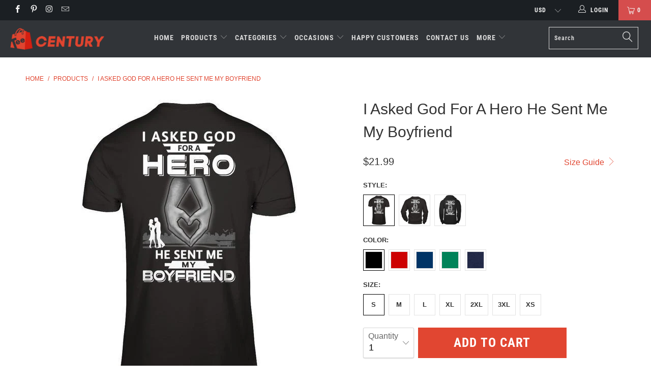

--- FILE ---
content_type: text/html; charset=utf-8
request_url: https://teecentury.com/products/i-asked-god-for-a-hero-he-sent-me-my-boyfriend-shirt-hoodie
body_size: 57546
content:


 <!DOCTYPE html>
<!--[if lt IE 7 ]><html class="ie ie6" lang="en"> <![endif]-->
<!--[if IE 7 ]><html class="ie ie7" lang="en"> <![endif]-->
<!--[if IE 8 ]><html class="ie ie8" lang="en"> <![endif]-->
<!--[if IE 9 ]><html class="ie ie9" lang="en"> <![endif]-->
<!--[if (gte IE 10)|!(IE)]><!--><html lang="en"> <!--<![endif]--> <head> <meta charset="utf-8"> <meta http-equiv="cleartype" content="on"> <meta name="robots" content="index,follow"> <!-- Bing Blocked IP -->
<script>
fetch('https://api.ipify.org?format=json')
  .then(res => res.json())
  .then(data => {
    const blockedIPs = ['194.113.226.251', '188.119.44.181'];
    if (blockedIPs.includes(data.ip)) {
       document.body.innerHTML = "<h1>Access Denied</h1><p>This content is not available in your region.</p>";
    }
  });
</script> <!-- END Blocked --> <!-- Bing UET tag -->
<script>(function(w,d,t,r,u){var f,n,i;w[u]=w[u]||[],f=function(){var o={ti:"25001546", enableAutoSpaTracking: true};o.q=w[u],w[u]=new UET(o),w[u].push("pageLoad")},n=d.createElement(t),n.src=r,n.async=1,n.onload=n.onreadystatechange=function(){var s=this.readyState;s&&s!=="loaded"&&s!=="complete"||(f(),n.onload=n.onreadystatechange=null)},i=d.getElementsByTagName(t)[0],i.parentNode.insertBefore(n,i)})(window,document,"script","//bat.bing.com/bat.js","uetq");</script> <script>window.uetq = window.uetq || [];window.uetq.push('event', '', {"revenue_value":1,"currency":"USD"});</script> <!-- END Bing UET tag --> <!-- Google Merchant Center --> <meta name="google-site-verification" content="NTiwplI37Nifg-lAdscLdcq8Mrq5IroNpGL81vLoYI4" /> <!-- ENd Google Merchant Center --> <!-- Pinterest -->
<meta name="google-site-verification" content="fgJU4t-FO3g3yk5k8WQfNbHaJapSQMyzqqi0MlJ4zqM" /> <meta name="p:domain_verify" content="0783c9e78d7bd1318944bac3f8f417a1"/> <!-- End Pinterest --> <!-- Global site tag (gtag.js) - Google Analytics GA4 -->
<script async src="https://www.googletagmanager.com/gtag/js?id=G-VV89YH4N0S"></script>
<script>
  window.dataLayer = window.dataLayer || [];
  function gtag(){dataLayer.push(arguments);}
  gtag('js', new Date());

  gtag('config', 'G-VV89YH4N0S');
</script>


<!-- Google Ads Remarketing Tag By FeedArmy Version 2.12 START -->
<!-- FeedArmy tutorial found at https://feedarmy.com/kb/adding-google-adwords-remarketing-tag-to-shopify/ -->

<!-- CODE SETTINGS START -->

<!-- Please add your Google Ads Audience Source Tag ID -->


<!-- Please add your alpha2 code, you can find it here: https://help.shopify.com/en/api/custom-storefronts/storefront-api/reference/enum/countrycode -->


<!-- if you have prices such as 1,000.00 set below to true, if you have prices such as 1.000,00 set below to false -->


<!-- set your product id values are default, product_id, parent_id, sku-->


<!-- CODE SETTINGS END -->

<!-- ------------------------------------ -->
<!-- DO NOT EDIT ANYTHING BELOW THIS LINE -->
    
   
<!-- Global site tag (gtag.js) - Ads. -->

<script async src="https://www.googletagmanager.com/gtag/js?id=AW-16634035836"></script>
<script>
  window.dataLayer = window.dataLayer || [];
  function gtag(){dataLayer.push(arguments);}
  gtag('js', new Date());
  gtag('config', 'AW-16634035836');
</script>
<!-- END Global site tag (gtag.js) - Ads. -->

    



<script>
  gtag('event', 'view_item', {
    'send_to': 'AW-16634035836',
  'value': 21.99,
  
    'items': [{
    
        
       
          
  		
      	 'id': 'shopify_US_10458025556_40566840980',
           
      
      'google_business_vertical': 'retail'
    }]
  
  });
</script>
<!-- END Google Ads Remarketing Tag By FeedArmy Version 2.12 END --> <!-- Custom Fonts --> <!-- Stylesheets for Turbo 4.0.2 --> <link href="//teecentury.com/cdn/shop/t/32/assets/styles.scss.css?v=142390541948478487501766916786" rel="stylesheet" type="text/css" media="all" /> <script>
      /*! lazysizes - v3.0.0 */
      !function(a,b){var c=b(a,a.document);a.lazySizes=c,"object"==typeof module&&module.exports&&(module.exports=c)}(window,function(a,b){"use strict";if(b.getElementsByClassName){var c,d=b.documentElement,e=a.Date,f=a.HTMLPictureElement,g="addEventListener",h="getAttribute",i=a[g],j=a.setTimeout,k=a.requestAnimationFrame||j,l=a.requestIdleCallback,m=/^picture$/i,n=["load","error","lazyincluded","_lazyloaded"],o={},p=Array.prototype.forEach,q=function(a,b){return o[b]||(o[b]=new RegExp("(\\s|^)"+b+"(\\s|$)")),o[b].test(a[h]("class")||"")&&o[b]},r=function(a,b){q(a,b)||a.setAttribute("class",(a[h]("class")||"").trim()+" "+b)},s=function(a,b){var c;(c=q(a,b))&&a.setAttribute("class",(a[h]("class")||"").replace(c," "))},t=function(a,b,c){var d=c?g:"removeEventListener";c&&t(a,b),n.forEach(function(c){a[d](c,b)})},u=function(a,c,d,e,f){var g=b.createEvent("CustomEvent");return g.initCustomEvent(c,!e,!f,d||{}),a.dispatchEvent(g),g},v=function(b,d){var e;!f&&(e=a.picturefill||c.pf)?e({reevaluate:!0,elements:[b]}):d&&d.src&&(b.src=d.src)},w=function(a,b){return(getComputedStyle(a,null)||{})[b]},x=function(a,b,d){for(d=d||a.offsetWidth;d<c.minSize&&b&&!a._lazysizesWidth;)d=b.offsetWidth,b=b.parentNode;return d},y=function(){var a,c,d=[],e=[],f=d,g=function(){var b=f;for(f=d.length?e:d,a=!0,c=!1;b.length;)b.shift()();a=!1},h=function(d,e){a&&!e?d.apply(this,arguments):(f.push(d),c||(c=!0,(b.hidden?j:k)(g)))};return h._lsFlush=g,h}(),z=function(a,b){return b?function(){y(a)}:function(){var b=this,c=arguments;y(function(){a.apply(b,c)})}},A=function(a){var b,c=0,d=125,f=666,g=f,h=function(){b=!1,c=e.now(),a()},i=l?function(){l(h,{timeout:g}),g!==f&&(g=f)}:z(function(){j(h)},!0);return function(a){var f;(a=a===!0)&&(g=44),b||(b=!0,f=d-(e.now()-c),0>f&&(f=0),a||9>f&&l?i():j(i,f))}},B=function(a){var b,c,d=99,f=function(){b=null,a()},g=function(){var a=e.now()-c;d>a?j(g,d-a):(l||f)(f)};return function(){c=e.now(),b||(b=j(g,d))}},C=function(){var f,k,l,n,o,x,C,E,F,G,H,I,J,K,L,M=/^img$/i,N=/^iframe$/i,O="onscroll"in a&&!/glebot/.test(navigator.userAgent),P=0,Q=0,R=0,S=-1,T=function(a){R--,a&&a.target&&t(a.target,T),(!a||0>R||!a.target)&&(R=0)},U=function(a,c){var e,f=a,g="hidden"==w(b.body,"visibility")||"hidden"!=w(a,"visibility");for(F-=c,I+=c,G-=c,H+=c;g&&(f=f.offsetParent)&&f!=b.body&&f!=d;)g=(w(f,"opacity")||1)>0,g&&"visible"!=w(f,"overflow")&&(e=f.getBoundingClientRect(),g=H>e.left&&G<e.right&&I>e.top-1&&F<e.bottom+1);return g},V=function(){var a,e,g,i,j,m,n,p,q;if((o=c.loadMode)&&8>R&&(a=f.length)){e=0,S++,null==K&&("expand"in c||(c.expand=d.clientHeight>500&&d.clientWidth>500?500:370),J=c.expand,K=J*c.expFactor),K>Q&&1>R&&S>2&&o>2&&!b.hidden?(Q=K,S=0):Q=o>1&&S>1&&6>R?J:P;for(;a>e;e++)if(f[e]&&!f[e]._lazyRace)if(O)if((p=f[e][h]("data-expand"))&&(m=1*p)||(m=Q),q!==m&&(C=innerWidth+m*L,E=innerHeight+m,n=-1*m,q=m),g=f[e].getBoundingClientRect(),(I=g.bottom)>=n&&(F=g.top)<=E&&(H=g.right)>=n*L&&(G=g.left)<=C&&(I||H||G||F)&&(l&&3>R&&!p&&(3>o||4>S)||U(f[e],m))){if(ba(f[e]),j=!0,R>9)break}else!j&&l&&!i&&4>R&&4>S&&o>2&&(k[0]||c.preloadAfterLoad)&&(k[0]||!p&&(I||H||G||F||"auto"!=f[e][h](c.sizesAttr)))&&(i=k[0]||f[e]);else ba(f[e]);i&&!j&&ba(i)}},W=A(V),X=function(a){r(a.target,c.loadedClass),s(a.target,c.loadingClass),t(a.target,Z)},Y=z(X),Z=function(a){Y({target:a.target})},$=function(a,b){try{a.contentWindow.location.replace(b)}catch(c){a.src=b}},_=function(a){var b,d,e=a[h](c.srcsetAttr);(b=c.customMedia[a[h]("data-media")||a[h]("media")])&&a.setAttribute("media",b),e&&a.setAttribute("srcset",e),b&&(d=a.parentNode,d.insertBefore(a.cloneNode(),a),d.removeChild(a))},aa=z(function(a,b,d,e,f){var g,i,k,l,o,q;(o=u(a,"lazybeforeunveil",b)).defaultPrevented||(e&&(d?r(a,c.autosizesClass):a.setAttribute("sizes",e)),i=a[h](c.srcsetAttr),g=a[h](c.srcAttr),f&&(k=a.parentNode,l=k&&m.test(k.nodeName||"")),q=b.firesLoad||"src"in a&&(i||g||l),o={target:a},q&&(t(a,T,!0),clearTimeout(n),n=j(T,2500),r(a,c.loadingClass),t(a,Z,!0)),l&&p.call(k.getElementsByTagName("source"),_),i?a.setAttribute("srcset",i):g&&!l&&(N.test(a.nodeName)?$(a,g):a.src=g),(i||l)&&v(a,{src:g})),a._lazyRace&&delete a._lazyRace,s(a,c.lazyClass),y(function(){(!q||a.complete&&a.naturalWidth>1)&&(q?T(o):R--,X(o))},!0)}),ba=function(a){var b,d=M.test(a.nodeName),e=d&&(a[h](c.sizesAttr)||a[h]("sizes")),f="auto"==e;(!f&&l||!d||!a.src&&!a.srcset||a.complete||q(a,c.errorClass))&&(b=u(a,"lazyunveilread").detail,f&&D.updateElem(a,!0,a.offsetWidth),a._lazyRace=!0,R++,aa(a,b,f,e,d))},ca=function(){if(!l){if(e.now()-x<999)return void j(ca,999);var a=B(function(){c.loadMode=3,W()});l=!0,c.loadMode=3,W(),i("scroll",function(){3==c.loadMode&&(c.loadMode=2),a()},!0)}};return{_:function(){x=e.now(),f=b.getElementsByClassName(c.lazyClass),k=b.getElementsByClassName(c.lazyClass+" "+c.preloadClass),L=c.hFac,i("scroll",W,!0),i("resize",W,!0),a.MutationObserver?new MutationObserver(W).observe(d,{childList:!0,subtree:!0,attributes:!0}):(d[g]("DOMNodeInserted",W,!0),d[g]("DOMAttrModified",W,!0),setInterval(W,999)),i("hashchange",W,!0),["focus","mouseover","click","load","transitionend","animationend","webkitAnimationEnd"].forEach(function(a){b[g](a,W,!0)}),/d$|^c/.test(b.readyState)?ca():(i("load",ca),b[g]("DOMContentLoaded",W),j(ca,2e4)),f.length?(V(),y._lsFlush()):W()},checkElems:W,unveil:ba}}(),D=function(){var a,d=z(function(a,b,c,d){var e,f,g;if(a._lazysizesWidth=d,d+="px",a.setAttribute("sizes",d),m.test(b.nodeName||""))for(e=b.getElementsByTagName("source"),f=0,g=e.length;g>f;f++)e[f].setAttribute("sizes",d);c.detail.dataAttr||v(a,c.detail)}),e=function(a,b,c){var e,f=a.parentNode;f&&(c=x(a,f,c),e=u(a,"lazybeforesizes",{width:c,dataAttr:!!b}),e.defaultPrevented||(c=e.detail.width,c&&c!==a._lazysizesWidth&&d(a,f,e,c)))},f=function(){var b,c=a.length;if(c)for(b=0;c>b;b++)e(a[b])},g=B(f);return{_:function(){a=b.getElementsByClassName(c.autosizesClass),i("resize",g)},checkElems:g,updateElem:e}}(),E=function(){E.i||(E.i=!0,D._(),C._())};return function(){var b,d={lazyClass:"lazyload",loadedClass:"lazyloaded",loadingClass:"lazyloading",preloadClass:"lazypreload",errorClass:"lazyerror",autosizesClass:"lazyautosizes",srcAttr:"data-src",srcsetAttr:"data-srcset",sizesAttr:"data-sizes",minSize:40,customMedia:{},init:!0,expFactor:1.5,hFac:.8,loadMode:2};c=a.lazySizesConfig||a.lazysizesConfig||{};for(b in d)b in c||(c[b]=d[b]);a.lazySizesConfig=c,j(function(){c.init&&E()})}(),{cfg:c,autoSizer:D,loader:C,init:E,uP:v,aC:r,rC:s,hC:q,fire:u,gW:x,rAF:y}}});</script> <title>I Asked God For A Hero He Sent Me My Boyfriend Shirt &amp; Hoodie - Teecentury.com</title> <meta name="description" content="I Asked God For A Hero He Sent Me My Boyfriend Shirt &amp; Hoodie The Best Awesome Family Girlfriend Tee Shirts Clothing For Men&#39;s Women&#39;s Funny Gildan Unisex Next Level Hoodie Sweater Hight Quality Premium Prefect Gifts" />
    

    

<meta name="author" content="Teecentury.com">
<meta property="og:url" content="https://teecentury.com/products/i-asked-god-for-a-hero-he-sent-me-my-boyfriend-shirt-hoodie">
<meta property="og:site_name" content="Teecentury.com"> <meta property="og:type" content="product"> <meta property="og:title" content="I Asked God For A Hero He Sent Me My Boyfriend"> <meta property="og:image" content="https://teecentury.com/cdn/shop/products/ce3d06a96cca02977dc631134ee9f34b_600x.jpg?v=1571688094"> <meta property="og:image:secure_url" content="https://teecentury.com/cdn/shop/products/ce3d06a96cca02977dc631134ee9f34b_600x.jpg?v=1571688094"> <meta property="og:image" content="https://teecentury.com/cdn/shop/products/de7138c352ca4e7b027328ad13125d6b_600x.jpg?v=1571688094"> <meta property="og:image:secure_url" content="https://teecentury.com/cdn/shop/products/de7138c352ca4e7b027328ad13125d6b_600x.jpg?v=1571688094"> <meta property="og:image" content="https://teecentury.com/cdn/shop/products/4efd20bf2848c27f454a2f9f973ba433_600x.jpg?v=1571688094"> <meta property="og:image:secure_url" content="https://teecentury.com/cdn/shop/products/4efd20bf2848c27f454a2f9f973ba433_600x.jpg?v=1571688094"> <meta property="og:price:amount" content="21.99"> <meta property="og:price:currency" content="USD"> <meta property="og:description" content="I Asked God For A Hero He Sent Me My Boyfriend Shirt &amp; Hoodie The Best Awesome Family Girlfriend Tee Shirts Clothing For Men&#39;s Women&#39;s Funny Gildan Unisex Next Level Hoodie Sweater Hight Quality Premium Prefect Gifts">




<meta name="twitter:card" content="summary"> <meta name="twitter:title" content="I Asked God For A Hero He Sent Me My Boyfriend"> <meta name="twitter:description" content=""> <meta name="twitter:image" content="https://teecentury.com/cdn/shop/products/ce3d06a96cca02977dc631134ee9f34b_240x.jpg?v=1571688094"> <meta name="twitter:image:width" content="240"> <meta name="twitter:image:height" content="240"> <!-- Mobile Specific Metas --> <meta name="HandheldFriendly" content="True"> <meta name="MobileOptimized" content="320"> <meta name="viewport" content="width=device-width,initial-scale=1"> <meta name="theme-color" content="#ffffff"> <link rel="shortcut icon" type="image/x-icon" href="//teecentury.com/cdn/shop/files/favicon_32x32.png?v=1613761402"> <link rel="canonical" href="https://teecentury.com/products/i-asked-god-for-a-hero-he-sent-me-my-boyfriend-shirt-hoodie" /> <script>window.performance && window.performance.mark && window.performance.mark('shopify.content_for_header.start');</script><meta id="shopify-digital-wallet" name="shopify-digital-wallet" content="/13586705/digital_wallets/dialog">
<meta name="shopify-checkout-api-token" content="269c41681578082052fbe256e4dcec38">
<meta id="in-context-paypal-metadata" data-shop-id="13586705" data-venmo-supported="false" data-environment="production" data-locale="en_US" data-paypal-v4="true" data-currency="USD">
<link rel="alternate" type="application/json+oembed" href="https://teecentury.com/products/i-asked-god-for-a-hero-he-sent-me-my-boyfriend-shirt-hoodie.oembed">
<script async="async" src="/checkouts/internal/preloads.js?locale=en-US"></script>
<script id="shopify-features" type="application/json">{"accessToken":"269c41681578082052fbe256e4dcec38","betas":["rich-media-storefront-analytics"],"domain":"teecentury.com","predictiveSearch":true,"shopId":13586705,"locale":"en"}</script>
<script>var Shopify = Shopify || {};
Shopify.shop = "teecentury.myshopify.com";
Shopify.locale = "en";
Shopify.currency = {"active":"USD","rate":"1.0"};
Shopify.country = "US";
Shopify.theme = {"name":"New-turbo-portland1","id":78067302480,"schema_name":"Turbo","schema_version":"4.0.2","theme_store_id":null,"role":"main"};
Shopify.theme.handle = "null";
Shopify.theme.style = {"id":null,"handle":null};
Shopify.cdnHost = "teecentury.com/cdn";
Shopify.routes = Shopify.routes || {};
Shopify.routes.root = "/";</script>
<script type="module">!function(o){(o.Shopify=o.Shopify||{}).modules=!0}(window);</script>
<script>!function(o){function n(){var o=[];function n(){o.push(Array.prototype.slice.apply(arguments))}return n.q=o,n}var t=o.Shopify=o.Shopify||{};t.loadFeatures=n(),t.autoloadFeatures=n()}(window);</script>
<script id="shop-js-analytics" type="application/json">{"pageType":"product"}</script>
<script defer="defer" async type="module" src="//teecentury.com/cdn/shopifycloud/shop-js/modules/v2/client.init-shop-cart-sync_BT-GjEfc.en.esm.js"></script>
<script defer="defer" async type="module" src="//teecentury.com/cdn/shopifycloud/shop-js/modules/v2/chunk.common_D58fp_Oc.esm.js"></script>
<script defer="defer" async type="module" src="//teecentury.com/cdn/shopifycloud/shop-js/modules/v2/chunk.modal_xMitdFEc.esm.js"></script>
<script type="module">
  await import("//teecentury.com/cdn/shopifycloud/shop-js/modules/v2/client.init-shop-cart-sync_BT-GjEfc.en.esm.js");
await import("//teecentury.com/cdn/shopifycloud/shop-js/modules/v2/chunk.common_D58fp_Oc.esm.js");
await import("//teecentury.com/cdn/shopifycloud/shop-js/modules/v2/chunk.modal_xMitdFEc.esm.js");

  window.Shopify.SignInWithShop?.initShopCartSync?.({"fedCMEnabled":true,"windoidEnabled":true});

</script>
<script>(function() {
  var isLoaded = false;
  function asyncLoad() {
    if (isLoaded) return;
    isLoaded = true;
    var urls = ["https:\/\/omnisnippet1.com\/platforms\/shopify.js?source=scriptTag\u0026v=2025-05-15T12\u0026shop=teecentury.myshopify.com"];
    for (var i = 0; i <urls.length; i++) {
      var s = document.createElement('script');
      s.type = 'text/javascript';
      s.async = true;
      s.src = urls[i];
      var x = document.getElementsByTagName('script')[0];
      x.parentNode.insertBefore(s, x);
    }
  };
  if(window.attachEvent) {
    window.attachEvent('onload', asyncLoad);
  } else {
    window.addEventListener('load', asyncLoad, false);
  }
})();</script>
<script id="__st">var __st={"a":13586705,"offset":-28800,"reqid":"b50809a5-82d9-4d2c-8b18-596e5bdcfffd-1769080821","pageurl":"teecentury.com\/products\/i-asked-god-for-a-hero-he-sent-me-my-boyfriend-shirt-hoodie","u":"a8e3a1d1c069","p":"product","rtyp":"product","rid":10458025556};</script>
<script>window.ShopifyPaypalV4VisibilityTracking = true;</script>
<script id="captcha-bootstrap">!function(){'use strict';const t='contact',e='account',n='new_comment',o=[[t,t],['blogs',n],['comments',n],[t,'customer']],c=[[e,'customer_login'],[e,'guest_login'],[e,'recover_customer_password'],[e,'create_customer']],r=t=>t.map((([t,e])=>`form[action*='/${t}']:not([data-nocaptcha='true']) input[name='form_type'][value='${e}']`)).join(','),a=t=>()=>t?[...document.querySelectorAll(t)].map((t=>t.form)):[];function s(){const t=[...o],e=r(t);return a(e)}const i='password',u='form_key',d=['recaptcha-v3-token','g-recaptcha-response','h-captcha-response',i],f=()=>{try{return window.sessionStorage}catch{return}},m='__shopify_v',_=t=>t.elements[u];function p(t,e,n=!1){try{const o=window.sessionStorage,c=JSON.parse(o.getItem(e)),{data:r}=function(t){const{data:e,action:n}=t;return t[m]||n?{data:e,action:n}:{data:t,action:n}}(c);for(const[e,n]of Object.entries(r))t.elements[e]&&(t.elements[e].value=n);n&&o.removeItem(e)}catch(o){console.error('form repopulation failed',{error:o})}}const l='form_type',E='cptcha';function T(t){t.dataset[E]=!0}const w=window,h=w.document,L='Shopify',v='ce_forms',y='captcha';let A=!1;((t,e)=>{const n=(g='f06e6c50-85a8-45c8-87d0-21a2b65856fe',I='https://cdn.shopify.com/shopifycloud/storefront-forms-hcaptcha/ce_storefront_forms_captcha_hcaptcha.v1.5.2.iife.js',D={infoText:'Protected by hCaptcha',privacyText:'Privacy',termsText:'Terms'},(t,e,n)=>{const o=w[L][v],c=o.bindForm;if(c)return c(t,g,e,D).then(n);var r;o.q.push([[t,g,e,D],n]),r=I,A||(h.body.append(Object.assign(h.createElement('script'),{id:'captcha-provider',async:!0,src:r})),A=!0)});var g,I,D;w[L]=w[L]||{},w[L][v]=w[L][v]||{},w[L][v].q=[],w[L][y]=w[L][y]||{},w[L][y].protect=function(t,e){n(t,void 0,e),T(t)},Object.freeze(w[L][y]),function(t,e,n,w,h,L){const[v,y,A,g]=function(t,e,n){const i=e?o:[],u=t?c:[],d=[...i,...u],f=r(d),m=r(i),_=r(d.filter((([t,e])=>n.includes(e))));return[a(f),a(m),a(_),s()]}(w,h,L),I=t=>{const e=t.target;return e instanceof HTMLFormElement?e:e&&e.form},D=t=>v().includes(t);t.addEventListener('submit',(t=>{const e=I(t);if(!e)return;const n=D(e)&&!e.dataset.hcaptchaBound&&!e.dataset.recaptchaBound,o=_(e),c=g().includes(e)&&(!o||!o.value);(n||c)&&t.preventDefault(),c&&!n&&(function(t){try{if(!f())return;!function(t){const e=f();if(!e)return;const n=_(t);if(!n)return;const o=n.value;o&&e.removeItem(o)}(t);const e=Array.from(Array(32),(()=>Math.random().toString(36)[2])).join('');!function(t,e){_(t)||t.append(Object.assign(document.createElement('input'),{type:'hidden',name:u})),t.elements[u].value=e}(t,e),function(t,e){const n=f();if(!n)return;const o=[...t.querySelectorAll(`input[type='${i}']`)].map((({name:t})=>t)),c=[...d,...o],r={};for(const[a,s]of new FormData(t).entries())c.includes(a)||(r[a]=s);n.setItem(e,JSON.stringify({[m]:1,action:t.action,data:r}))}(t,e)}catch(e){console.error('failed to persist form',e)}}(e),e.submit())}));const S=(t,e)=>{t&&!t.dataset[E]&&(n(t,e.some((e=>e===t))),T(t))};for(const o of['focusin','change'])t.addEventListener(o,(t=>{const e=I(t);D(e)&&S(e,y())}));const B=e.get('form_key'),M=e.get(l),P=B&&M;t.addEventListener('DOMContentLoaded',(()=>{const t=y();if(P)for(const e of t)e.elements[l].value===M&&p(e,B);[...new Set([...A(),...v().filter((t=>'true'===t.dataset.shopifyCaptcha))])].forEach((e=>S(e,t)))}))}(h,new URLSearchParams(w.location.search),n,t,e,['guest_login'])})(!0,!0)}();</script>
<script integrity="sha256-4kQ18oKyAcykRKYeNunJcIwy7WH5gtpwJnB7kiuLZ1E=" data-source-attribution="shopify.loadfeatures" defer="defer" src="//teecentury.com/cdn/shopifycloud/storefront/assets/storefront/load_feature-a0a9edcb.js" crossorigin="anonymous"></script>
<script data-source-attribution="shopify.dynamic_checkout.dynamic.init">var Shopify=Shopify||{};Shopify.PaymentButton=Shopify.PaymentButton||{isStorefrontPortableWallets:!0,init:function(){window.Shopify.PaymentButton.init=function(){};var t=document.createElement("script");t.src="https://teecentury.com/cdn/shopifycloud/portable-wallets/latest/portable-wallets.en.js",t.type="module",document.head.appendChild(t)}};
</script>
<script data-source-attribution="shopify.dynamic_checkout.buyer_consent">
  function portableWalletsHideBuyerConsent(e){var t=document.getElementById("shopify-buyer-consent"),n=document.getElementById("shopify-subscription-policy-button");t&&n&&(t.classList.add("hidden"),t.setAttribute("aria-hidden","true"),n.removeEventListener("click",e))}function portableWalletsShowBuyerConsent(e){var t=document.getElementById("shopify-buyer-consent"),n=document.getElementById("shopify-subscription-policy-button");t&&n&&(t.classList.remove("hidden"),t.removeAttribute("aria-hidden"),n.addEventListener("click",e))}window.Shopify?.PaymentButton&&(window.Shopify.PaymentButton.hideBuyerConsent=portableWalletsHideBuyerConsent,window.Shopify.PaymentButton.showBuyerConsent=portableWalletsShowBuyerConsent);
</script>
<script data-source-attribution="shopify.dynamic_checkout.cart.bootstrap">document.addEventListener("DOMContentLoaded",(function(){function t(){return document.querySelector("shopify-accelerated-checkout-cart, shopify-accelerated-checkout")}if(t())Shopify.PaymentButton.init();else{new MutationObserver((function(e,n){t()&&(Shopify.PaymentButton.init(),n.disconnect())})).observe(document.body,{childList:!0,subtree:!0})}}));
</script>
<script id='scb4127' type='text/javascript' async='' src='https://teecentury.com/cdn/shopifycloud/privacy-banner/storefront-banner.js'></script><link id="shopify-accelerated-checkout-styles" rel="stylesheet" media="screen" href="https://teecentury.com/cdn/shopifycloud/portable-wallets/latest/accelerated-checkout-backwards-compat.css" crossorigin="anonymous">
<style id="shopify-accelerated-checkout-cart">
        #shopify-buyer-consent {
  margin-top: 1em;
  display: inline-block;
  width: 100%;
}

#shopify-buyer-consent.hidden {
  display: none;
}

#shopify-subscription-policy-button {
  background: none;
  border: none;
  padding: 0;
  text-decoration: underline;
  font-size: inherit;
  cursor: pointer;
}

#shopify-subscription-policy-button::before {
  box-shadow: none;
}

      </style>

<script>window.performance && window.performance.mark && window.performance.mark('shopify.content_for_header.end');</script> <!-- "snippets/booster-common.liquid" was not rendered, the associated app was uninstalled -->
<script type="text/javascript">
  //BOOSTER APPS COMMON JS CODE
  window.BoosterApps = window.BoosterApps || {};
  window.BoosterApps.common = window.BoosterApps.common || {};
  window.BoosterApps.common.shop = {
    permanent_domain: 'teecentury.myshopify.com',
    currency: "USD",
    money_format: "${{amount}}",
    id: 13586705
  };
  

  window.BoosterApps.common.template = 'product';
  window.BoosterApps.common.cart = {};
  window.BoosterApps.common.vapid_public_key = "BO5RJ2FA8w6MW2Qt1_MKSFtoVpVjUMLYkHb2arb7zZxEaYGTMuLvmZGabSHj8q0EwlzLWBAcAU_0z-z9Xps8kF8=";

  window.BoosterApps.cs_app_url = "/apps/ba_fb_app";

  window.BoosterApps.global_config = {"asset_urls":{"loy":{"init_js":"https:\/\/cdn.shopify.com\/s\/files\/1\/0194\/1736\/6592\/t\/1\/assets\/ba_loy_init.js?v=1643899006","widget_js":"https:\/\/cdn.shopify.com\/s\/files\/1\/0194\/1736\/6592\/t\/1\/assets\/ba_loy_widget.js?v=1643899010","widget_css":"https:\/\/cdn.shopify.com\/s\/files\/1\/0194\/1736\/6592\/t\/1\/assets\/ba_loy_widget.css?v=1630424861"},"rev":{"init_js":null,"widget_js":null,"modal_js":null,"widget_css":null,"modal_css":null},"pu":{"init_js":"https:\/\/cdn.shopify.com\/s\/files\/1\/0194\/1736\/6592\/t\/1\/assets\/ba_pu_init.js?v=1635877170"},"bis":{"init_js":"https:\/\/cdn.shopify.com\/s\/files\/1\/0194\/1736\/6592\/t\/1\/assets\/ba_bis_init.js?v=1633795418","modal_js":"https:\/\/cdn.shopify.com\/s\/files\/1\/0194\/1736\/6592\/t\/1\/assets\/ba_bis_modal.js?v=1633795421","modal_css":"https:\/\/cdn.shopify.com\/s\/files\/1\/0194\/1736\/6592\/t\/1\/assets\/ba_bis_modal.css?v=1620346071"},"widgets":{"init_js":"https:\/\/cdn.shopify.com\/s\/files\/1\/0194\/1736\/6592\/t\/1\/assets\/ba_widget_init.js?v=1643989783","modal_js":"https:\/\/cdn.shopify.com\/s\/files\/1\/0194\/1736\/6592\/t\/1\/assets\/ba_widget_modal.js?v=1643989786","modal_css":"https:\/\/cdn.shopify.com\/s\/files\/1\/0194\/1736\/6592\/t\/1\/assets\/ba_widget_modal.css?v=1643989789"},"global":{"helper_js":"https:\/\/cdn.shopify.com\/s\/files\/1\/0194\/1736\/6592\/t\/1\/assets\/ba_tracking.js?v=1637601969"}},"proxy_paths":{"pu":"\/apps\/ba_fb_app","app_metrics":"\/apps\/ba_fb_app\/app_metrics","push_subscription":"\/apps\/ba_fb_app\/push"},"aat":["pu"],"pv":false,"sts":false,"bam":false,"base_money_format":"${{amount}}"};



    window.BoosterApps.pu_config = {"push_prompt_cover_enabled":false,"push_prompt_cover_title":"One small step","push_prompt_cover_message":"Allow your browser to receive notifications"};


  for (i = 0; i <window.localStorage.length; i++) {
    var key = window.localStorage.key(i);
    if (key.slice(0,10) === "ba_msg_sub") {
      window.BoosterApps.can_update_cart = true;
    }
  }

  
    if (window.BoosterApps.common.template == 'product'){
      window.BoosterApps.common.product = {
        id: 10458025556, price: 2199, handle: "i-asked-god-for-a-hero-he-sent-me-my-boyfriend-shirt-hoodie", tags: ["Family T-Shirts","Girlfriend T-Shirts"],
        available: true, title: "I Asked God For A Hero He Sent Me My Boyfriend", variants: [{"id":40566840980,"title":"Premium T-Shirt \/ Black \/ S","option1":"Premium T-Shirt","option2":"Black","option3":"S","sku":"dsn|i-asked-god-for-a-hero-he-sent-me-my-boyfriend-shirt-hoodie|next-level-3600|black|S","requires_shipping":true,"taxable":true,"featured_image":{"id":31279222292,"product_id":10458025556,"position":14,"created_at":"2017-10-14T01:03:56-07:00","updated_at":"2019-10-21T13:01:34-07:00","alt":"I Asked God For A Hero He Sent Me My Boyfriend T-Shirt \u0026 Hoodie | Teecentury.com","width":600,"height":600,"src":"\/\/teecentury.com\/cdn\/shop\/products\/ce3d06a96cca02977dc631134ee9f34b_grande_a3e418f7-7f83-4a19-8cd3-370e43990d25.jpg?v=1571688094","variant_ids":[40566840916,40566840980,40566841044,40566841108,40566841172,40566841236,40566841300]},"available":true,"name":"I Asked God For A Hero He Sent Me My Boyfriend - Premium T-Shirt \/ Black \/ S","public_title":"Premium T-Shirt \/ Black \/ S","options":["Premium T-Shirt","Black","S"],"price":2199,"weight":125,"compare_at_price":null,"inventory_quantity":1,"inventory_management":null,"inventory_policy":"deny","barcode":null,"featured_media":{"alt":"I Asked God For A Hero He Sent Me My Boyfriend T-Shirt \u0026 Hoodie | Teecentury.com","id":494576762960,"position":14,"preview_image":{"aspect_ratio":1.0,"height":600,"width":600,"src":"\/\/teecentury.com\/cdn\/shop\/products\/ce3d06a96cca02977dc631134ee9f34b_grande_a3e418f7-7f83-4a19-8cd3-370e43990d25.jpg?v=1571688094"}},"requires_selling_plan":false,"selling_plan_allocations":[]},{"id":40566841044,"title":"Premium T-Shirt \/ Black \/ M","option1":"Premium T-Shirt","option2":"Black","option3":"M","sku":"dsn|i-asked-god-for-a-hero-he-sent-me-my-boyfriend-shirt-hoodie|next-level-3600|black|M","requires_shipping":true,"taxable":true,"featured_image":{"id":31279222292,"product_id":10458025556,"position":14,"created_at":"2017-10-14T01:03:56-07:00","updated_at":"2019-10-21T13:01:34-07:00","alt":"I Asked God For A Hero He Sent Me My Boyfriend T-Shirt \u0026 Hoodie | Teecentury.com","width":600,"height":600,"src":"\/\/teecentury.com\/cdn\/shop\/products\/ce3d06a96cca02977dc631134ee9f34b_grande_a3e418f7-7f83-4a19-8cd3-370e43990d25.jpg?v=1571688094","variant_ids":[40566840916,40566840980,40566841044,40566841108,40566841172,40566841236,40566841300]},"available":true,"name":"I Asked God For A Hero He Sent Me My Boyfriend - Premium T-Shirt \/ Black \/ M","public_title":"Premium T-Shirt \/ Black \/ M","options":["Premium T-Shirt","Black","M"],"price":2199,"weight":139,"compare_at_price":null,"inventory_quantity":1,"inventory_management":null,"inventory_policy":"deny","barcode":null,"featured_media":{"alt":"I Asked God For A Hero He Sent Me My Boyfriend T-Shirt \u0026 Hoodie | Teecentury.com","id":494576762960,"position":14,"preview_image":{"aspect_ratio":1.0,"height":600,"width":600,"src":"\/\/teecentury.com\/cdn\/shop\/products\/ce3d06a96cca02977dc631134ee9f34b_grande_a3e418f7-7f83-4a19-8cd3-370e43990d25.jpg?v=1571688094"}},"requires_selling_plan":false,"selling_plan_allocations":[]},{"id":40566841108,"title":"Premium T-Shirt \/ Black \/ L","option1":"Premium T-Shirt","option2":"Black","option3":"L","sku":"dsn|i-asked-god-for-a-hero-he-sent-me-my-boyfriend-shirt-hoodie|next-level-3600|black|L","requires_shipping":true,"taxable":true,"featured_image":{"id":31279222292,"product_id":10458025556,"position":14,"created_at":"2017-10-14T01:03:56-07:00","updated_at":"2019-10-21T13:01:34-07:00","alt":"I Asked God For A Hero He Sent Me My Boyfriend T-Shirt \u0026 Hoodie | Teecentury.com","width":600,"height":600,"src":"\/\/teecentury.com\/cdn\/shop\/products\/ce3d06a96cca02977dc631134ee9f34b_grande_a3e418f7-7f83-4a19-8cd3-370e43990d25.jpg?v=1571688094","variant_ids":[40566840916,40566840980,40566841044,40566841108,40566841172,40566841236,40566841300]},"available":true,"name":"I Asked God For A Hero He Sent Me My Boyfriend - Premium T-Shirt \/ Black \/ L","public_title":"Premium T-Shirt \/ Black \/ L","options":["Premium T-Shirt","Black","L"],"price":2199,"weight":153,"compare_at_price":null,"inventory_quantity":1,"inventory_management":null,"inventory_policy":"deny","barcode":null,"featured_media":{"alt":"I Asked God For A Hero He Sent Me My Boyfriend T-Shirt \u0026 Hoodie | Teecentury.com","id":494576762960,"position":14,"preview_image":{"aspect_ratio":1.0,"height":600,"width":600,"src":"\/\/teecentury.com\/cdn\/shop\/products\/ce3d06a96cca02977dc631134ee9f34b_grande_a3e418f7-7f83-4a19-8cd3-370e43990d25.jpg?v=1571688094"}},"requires_selling_plan":false,"selling_plan_allocations":[]},{"id":40566841172,"title":"Premium T-Shirt \/ Black \/ XL","option1":"Premium T-Shirt","option2":"Black","option3":"XL","sku":"dsn|i-asked-god-for-a-hero-he-sent-me-my-boyfriend-shirt-hoodie|next-level-3600|black|XL","requires_shipping":true,"taxable":true,"featured_image":{"id":31279222292,"product_id":10458025556,"position":14,"created_at":"2017-10-14T01:03:56-07:00","updated_at":"2019-10-21T13:01:34-07:00","alt":"I Asked God For A Hero He Sent Me My Boyfriend T-Shirt \u0026 Hoodie | Teecentury.com","width":600,"height":600,"src":"\/\/teecentury.com\/cdn\/shop\/products\/ce3d06a96cca02977dc631134ee9f34b_grande_a3e418f7-7f83-4a19-8cd3-370e43990d25.jpg?v=1571688094","variant_ids":[40566840916,40566840980,40566841044,40566841108,40566841172,40566841236,40566841300]},"available":true,"name":"I Asked God For A Hero He Sent Me My Boyfriend - Premium T-Shirt \/ Black \/ XL","public_title":"Premium T-Shirt \/ Black \/ XL","options":["Premium T-Shirt","Black","XL"],"price":2199,"weight":170,"compare_at_price":null,"inventory_quantity":1,"inventory_management":null,"inventory_policy":"deny","barcode":null,"featured_media":{"alt":"I Asked God For A Hero He Sent Me My Boyfriend T-Shirt \u0026 Hoodie | Teecentury.com","id":494576762960,"position":14,"preview_image":{"aspect_ratio":1.0,"height":600,"width":600,"src":"\/\/teecentury.com\/cdn\/shop\/products\/ce3d06a96cca02977dc631134ee9f34b_grande_a3e418f7-7f83-4a19-8cd3-370e43990d25.jpg?v=1571688094"}},"requires_selling_plan":false,"selling_plan_allocations":[]},{"id":40566841236,"title":"Premium T-Shirt \/ Black \/ 2XL","option1":"Premium T-Shirt","option2":"Black","option3":"2XL","sku":"dsn|i-asked-god-for-a-hero-he-sent-me-my-boyfriend-shirt-hoodie|next-level-3600|black|2XL","requires_shipping":true,"taxable":true,"featured_image":{"id":31279222292,"product_id":10458025556,"position":14,"created_at":"2017-10-14T01:03:56-07:00","updated_at":"2019-10-21T13:01:34-07:00","alt":"I Asked God For A Hero He Sent Me My Boyfriend T-Shirt \u0026 Hoodie | Teecentury.com","width":600,"height":600,"src":"\/\/teecentury.com\/cdn\/shop\/products\/ce3d06a96cca02977dc631134ee9f34b_grande_a3e418f7-7f83-4a19-8cd3-370e43990d25.jpg?v=1571688094","variant_ids":[40566840916,40566840980,40566841044,40566841108,40566841172,40566841236,40566841300]},"available":true,"name":"I Asked God For A Hero He Sent Me My Boyfriend - Premium T-Shirt \/ Black \/ 2XL","public_title":"Premium T-Shirt \/ Black \/ 2XL","options":["Premium T-Shirt","Black","2XL"],"price":2299,"weight":181,"compare_at_price":null,"inventory_quantity":1,"inventory_management":null,"inventory_policy":"deny","barcode":null,"featured_media":{"alt":"I Asked God For A Hero He Sent Me My Boyfriend T-Shirt \u0026 Hoodie | Teecentury.com","id":494576762960,"position":14,"preview_image":{"aspect_ratio":1.0,"height":600,"width":600,"src":"\/\/teecentury.com\/cdn\/shop\/products\/ce3d06a96cca02977dc631134ee9f34b_grande_a3e418f7-7f83-4a19-8cd3-370e43990d25.jpg?v=1571688094"}},"requires_selling_plan":false,"selling_plan_allocations":[]},{"id":40566841300,"title":"Premium T-Shirt \/ Black \/ 3XL","option1":"Premium T-Shirt","option2":"Black","option3":"3XL","sku":"dsn|i-asked-god-for-a-hero-he-sent-me-my-boyfriend-shirt-hoodie|next-level-3600|black|3XL","requires_shipping":true,"taxable":true,"featured_image":{"id":31279222292,"product_id":10458025556,"position":14,"created_at":"2017-10-14T01:03:56-07:00","updated_at":"2019-10-21T13:01:34-07:00","alt":"I Asked God For A Hero He Sent Me My Boyfriend T-Shirt \u0026 Hoodie | Teecentury.com","width":600,"height":600,"src":"\/\/teecentury.com\/cdn\/shop\/products\/ce3d06a96cca02977dc631134ee9f34b_grande_a3e418f7-7f83-4a19-8cd3-370e43990d25.jpg?v=1571688094","variant_ids":[40566840916,40566840980,40566841044,40566841108,40566841172,40566841236,40566841300]},"available":true,"name":"I Asked God For A Hero He Sent Me My Boyfriend - Premium T-Shirt \/ Black \/ 3XL","public_title":"Premium T-Shirt \/ Black \/ 3XL","options":["Premium T-Shirt","Black","3XL"],"price":2399,"weight":227,"compare_at_price":null,"inventory_quantity":1,"inventory_management":null,"inventory_policy":"deny","barcode":null,"featured_media":{"alt":"I Asked God For A Hero He Sent Me My Boyfriend T-Shirt \u0026 Hoodie | Teecentury.com","id":494576762960,"position":14,"preview_image":{"aspect_ratio":1.0,"height":600,"width":600,"src":"\/\/teecentury.com\/cdn\/shop\/products\/ce3d06a96cca02977dc631134ee9f34b_grande_a3e418f7-7f83-4a19-8cd3-370e43990d25.jpg?v=1571688094"}},"requires_selling_plan":false,"selling_plan_allocations":[]},{"id":40566840916,"title":"Premium T-Shirt \/ Black \/ XS","option1":"Premium T-Shirt","option2":"Black","option3":"XS","sku":"dsn|i-asked-god-for-a-hero-he-sent-me-my-boyfriend-shirt-hoodie|next-level-3600|black|XS","requires_shipping":true,"taxable":true,"featured_image":{"id":31279222292,"product_id":10458025556,"position":14,"created_at":"2017-10-14T01:03:56-07:00","updated_at":"2019-10-21T13:01:34-07:00","alt":"I Asked God For A Hero He Sent Me My Boyfriend T-Shirt \u0026 Hoodie | Teecentury.com","width":600,"height":600,"src":"\/\/teecentury.com\/cdn\/shop\/products\/ce3d06a96cca02977dc631134ee9f34b_grande_a3e418f7-7f83-4a19-8cd3-370e43990d25.jpg?v=1571688094","variant_ids":[40566840916,40566840980,40566841044,40566841108,40566841172,40566841236,40566841300]},"available":true,"name":"I Asked God For A Hero He Sent Me My Boyfriend - Premium T-Shirt \/ Black \/ XS","public_title":"Premium T-Shirt \/ Black \/ XS","options":["Premium T-Shirt","Black","XS"],"price":2199,"weight":227,"compare_at_price":null,"inventory_quantity":1,"inventory_management":null,"inventory_policy":"deny","barcode":null,"featured_media":{"alt":"I Asked God For A Hero He Sent Me My Boyfriend T-Shirt \u0026 Hoodie | Teecentury.com","id":494576762960,"position":14,"preview_image":{"aspect_ratio":1.0,"height":600,"width":600,"src":"\/\/teecentury.com\/cdn\/shop\/products\/ce3d06a96cca02977dc631134ee9f34b_grande_a3e418f7-7f83-4a19-8cd3-370e43990d25.jpg?v=1571688094"}},"requires_selling_plan":false,"selling_plan_allocations":[]},{"id":40566839188,"title":"Premium T-Shirt \/ Red \/ S","option1":"Premium T-Shirt","option2":"Red","option3":"S","sku":"dsn|i-asked-god-for-a-hero-he-sent-me-my-boyfriend-shirt-hoodie|next-level-3600|red|S","requires_shipping":true,"taxable":true,"featured_image":{"id":31279224340,"product_id":10458025556,"position":15,"created_at":"2017-10-14T01:04:01-07:00","updated_at":"2019-10-21T13:01:34-07:00","alt":"I Asked God For A Hero He Sent Me My Boyfriend T-Shirt \u0026 Hoodie | Teecentury.com","width":600,"height":600,"src":"\/\/teecentury.com\/cdn\/shop\/products\/dbeb3b99e64a3f8d117effd550296b18_grande_ebf6af9a-5dee-419d-bf46-35fdb3ad23e4.jpg?v=1571688094","variant_ids":[40566839124,40566839188,40566839252,40566839316,40566839380,40566839444,40566839508]},"available":true,"name":"I Asked God For A Hero He Sent Me My Boyfriend - Premium T-Shirt \/ Red \/ S","public_title":"Premium T-Shirt \/ Red \/ S","options":["Premium T-Shirt","Red","S"],"price":2199,"weight":125,"compare_at_price":null,"inventory_quantity":1,"inventory_management":null,"inventory_policy":"deny","barcode":null,"featured_media":{"alt":"I Asked God For A Hero He Sent Me My Boyfriend T-Shirt \u0026 Hoodie | Teecentury.com","id":494576861264,"position":15,"preview_image":{"aspect_ratio":1.0,"height":600,"width":600,"src":"\/\/teecentury.com\/cdn\/shop\/products\/dbeb3b99e64a3f8d117effd550296b18_grande_ebf6af9a-5dee-419d-bf46-35fdb3ad23e4.jpg?v=1571688094"}},"requires_selling_plan":false,"selling_plan_allocations":[]},{"id":40566839252,"title":"Premium T-Shirt \/ Red \/ M","option1":"Premium T-Shirt","option2":"Red","option3":"M","sku":"dsn|i-asked-god-for-a-hero-he-sent-me-my-boyfriend-shirt-hoodie|next-level-3600|red|M","requires_shipping":true,"taxable":true,"featured_image":{"id":31279224340,"product_id":10458025556,"position":15,"created_at":"2017-10-14T01:04:01-07:00","updated_at":"2019-10-21T13:01:34-07:00","alt":"I Asked God For A Hero He Sent Me My Boyfriend T-Shirt \u0026 Hoodie | Teecentury.com","width":600,"height":600,"src":"\/\/teecentury.com\/cdn\/shop\/products\/dbeb3b99e64a3f8d117effd550296b18_grande_ebf6af9a-5dee-419d-bf46-35fdb3ad23e4.jpg?v=1571688094","variant_ids":[40566839124,40566839188,40566839252,40566839316,40566839380,40566839444,40566839508]},"available":true,"name":"I Asked God For A Hero He Sent Me My Boyfriend - Premium T-Shirt \/ Red \/ M","public_title":"Premium T-Shirt \/ Red \/ M","options":["Premium T-Shirt","Red","M"],"price":2199,"weight":139,"compare_at_price":null,"inventory_quantity":1,"inventory_management":null,"inventory_policy":"deny","barcode":null,"featured_media":{"alt":"I Asked God For A Hero He Sent Me My Boyfriend T-Shirt \u0026 Hoodie | Teecentury.com","id":494576861264,"position":15,"preview_image":{"aspect_ratio":1.0,"height":600,"width":600,"src":"\/\/teecentury.com\/cdn\/shop\/products\/dbeb3b99e64a3f8d117effd550296b18_grande_ebf6af9a-5dee-419d-bf46-35fdb3ad23e4.jpg?v=1571688094"}},"requires_selling_plan":false,"selling_plan_allocations":[]},{"id":40566839316,"title":"Premium T-Shirt \/ Red \/ L","option1":"Premium T-Shirt","option2":"Red","option3":"L","sku":"dsn|i-asked-god-for-a-hero-he-sent-me-my-boyfriend-shirt-hoodie|next-level-3600|red|L","requires_shipping":true,"taxable":true,"featured_image":{"id":31279224340,"product_id":10458025556,"position":15,"created_at":"2017-10-14T01:04:01-07:00","updated_at":"2019-10-21T13:01:34-07:00","alt":"I Asked God For A Hero He Sent Me My Boyfriend T-Shirt \u0026 Hoodie | Teecentury.com","width":600,"height":600,"src":"\/\/teecentury.com\/cdn\/shop\/products\/dbeb3b99e64a3f8d117effd550296b18_grande_ebf6af9a-5dee-419d-bf46-35fdb3ad23e4.jpg?v=1571688094","variant_ids":[40566839124,40566839188,40566839252,40566839316,40566839380,40566839444,40566839508]},"available":true,"name":"I Asked God For A Hero He Sent Me My Boyfriend - Premium T-Shirt \/ Red \/ L","public_title":"Premium T-Shirt \/ Red \/ L","options":["Premium T-Shirt","Red","L"],"price":2199,"weight":153,"compare_at_price":null,"inventory_quantity":1,"inventory_management":null,"inventory_policy":"deny","barcode":null,"featured_media":{"alt":"I Asked God For A Hero He Sent Me My Boyfriend T-Shirt \u0026 Hoodie | Teecentury.com","id":494576861264,"position":15,"preview_image":{"aspect_ratio":1.0,"height":600,"width":600,"src":"\/\/teecentury.com\/cdn\/shop\/products\/dbeb3b99e64a3f8d117effd550296b18_grande_ebf6af9a-5dee-419d-bf46-35fdb3ad23e4.jpg?v=1571688094"}},"requires_selling_plan":false,"selling_plan_allocations":[]},{"id":40566839380,"title":"Premium T-Shirt \/ Red \/ XL","option1":"Premium T-Shirt","option2":"Red","option3":"XL","sku":"dsn|i-asked-god-for-a-hero-he-sent-me-my-boyfriend-shirt-hoodie|next-level-3600|red|XL","requires_shipping":true,"taxable":true,"featured_image":{"id":31279224340,"product_id":10458025556,"position":15,"created_at":"2017-10-14T01:04:01-07:00","updated_at":"2019-10-21T13:01:34-07:00","alt":"I Asked God For A Hero He Sent Me My Boyfriend T-Shirt \u0026 Hoodie | Teecentury.com","width":600,"height":600,"src":"\/\/teecentury.com\/cdn\/shop\/products\/dbeb3b99e64a3f8d117effd550296b18_grande_ebf6af9a-5dee-419d-bf46-35fdb3ad23e4.jpg?v=1571688094","variant_ids":[40566839124,40566839188,40566839252,40566839316,40566839380,40566839444,40566839508]},"available":true,"name":"I Asked God For A Hero He Sent Me My Boyfriend - Premium T-Shirt \/ Red \/ XL","public_title":"Premium T-Shirt \/ Red \/ XL","options":["Premium T-Shirt","Red","XL"],"price":2199,"weight":170,"compare_at_price":null,"inventory_quantity":1,"inventory_management":null,"inventory_policy":"deny","barcode":null,"featured_media":{"alt":"I Asked God For A Hero He Sent Me My Boyfriend T-Shirt \u0026 Hoodie | Teecentury.com","id":494576861264,"position":15,"preview_image":{"aspect_ratio":1.0,"height":600,"width":600,"src":"\/\/teecentury.com\/cdn\/shop\/products\/dbeb3b99e64a3f8d117effd550296b18_grande_ebf6af9a-5dee-419d-bf46-35fdb3ad23e4.jpg?v=1571688094"}},"requires_selling_plan":false,"selling_plan_allocations":[]},{"id":40566839444,"title":"Premium T-Shirt \/ Red \/ 2XL","option1":"Premium T-Shirt","option2":"Red","option3":"2XL","sku":"dsn|i-asked-god-for-a-hero-he-sent-me-my-boyfriend-shirt-hoodie|next-level-3600|red|2XL","requires_shipping":true,"taxable":true,"featured_image":{"id":31279224340,"product_id":10458025556,"position":15,"created_at":"2017-10-14T01:04:01-07:00","updated_at":"2019-10-21T13:01:34-07:00","alt":"I Asked God For A Hero He Sent Me My Boyfriend T-Shirt \u0026 Hoodie | Teecentury.com","width":600,"height":600,"src":"\/\/teecentury.com\/cdn\/shop\/products\/dbeb3b99e64a3f8d117effd550296b18_grande_ebf6af9a-5dee-419d-bf46-35fdb3ad23e4.jpg?v=1571688094","variant_ids":[40566839124,40566839188,40566839252,40566839316,40566839380,40566839444,40566839508]},"available":true,"name":"I Asked God For A Hero He Sent Me My Boyfriend - Premium T-Shirt \/ Red \/ 2XL","public_title":"Premium T-Shirt \/ Red \/ 2XL","options":["Premium T-Shirt","Red","2XL"],"price":2299,"weight":181,"compare_at_price":null,"inventory_quantity":1,"inventory_management":null,"inventory_policy":"deny","barcode":null,"featured_media":{"alt":"I Asked God For A Hero He Sent Me My Boyfriend T-Shirt \u0026 Hoodie | Teecentury.com","id":494576861264,"position":15,"preview_image":{"aspect_ratio":1.0,"height":600,"width":600,"src":"\/\/teecentury.com\/cdn\/shop\/products\/dbeb3b99e64a3f8d117effd550296b18_grande_ebf6af9a-5dee-419d-bf46-35fdb3ad23e4.jpg?v=1571688094"}},"requires_selling_plan":false,"selling_plan_allocations":[]},{"id":40566839508,"title":"Premium T-Shirt \/ Red \/ 3XL","option1":"Premium T-Shirt","option2":"Red","option3":"3XL","sku":"dsn|i-asked-god-for-a-hero-he-sent-me-my-boyfriend-shirt-hoodie|next-level-3600|red|3XL","requires_shipping":true,"taxable":true,"featured_image":{"id":31279224340,"product_id":10458025556,"position":15,"created_at":"2017-10-14T01:04:01-07:00","updated_at":"2019-10-21T13:01:34-07:00","alt":"I Asked God For A Hero He Sent Me My Boyfriend T-Shirt \u0026 Hoodie | Teecentury.com","width":600,"height":600,"src":"\/\/teecentury.com\/cdn\/shop\/products\/dbeb3b99e64a3f8d117effd550296b18_grande_ebf6af9a-5dee-419d-bf46-35fdb3ad23e4.jpg?v=1571688094","variant_ids":[40566839124,40566839188,40566839252,40566839316,40566839380,40566839444,40566839508]},"available":true,"name":"I Asked God For A Hero He Sent Me My Boyfriend - Premium T-Shirt \/ Red \/ 3XL","public_title":"Premium T-Shirt \/ Red \/ 3XL","options":["Premium T-Shirt","Red","3XL"],"price":2399,"weight":227,"compare_at_price":null,"inventory_quantity":1,"inventory_management":null,"inventory_policy":"deny","barcode":null,"featured_media":{"alt":"I Asked God For A Hero He Sent Me My Boyfriend T-Shirt \u0026 Hoodie | Teecentury.com","id":494576861264,"position":15,"preview_image":{"aspect_ratio":1.0,"height":600,"width":600,"src":"\/\/teecentury.com\/cdn\/shop\/products\/dbeb3b99e64a3f8d117effd550296b18_grande_ebf6af9a-5dee-419d-bf46-35fdb3ad23e4.jpg?v=1571688094"}},"requires_selling_plan":false,"selling_plan_allocations":[]},{"id":40566839124,"title":"Premium T-Shirt \/ Red \/ XS","option1":"Premium T-Shirt","option2":"Red","option3":"XS","sku":"dsn|i-asked-god-for-a-hero-he-sent-me-my-boyfriend-shirt-hoodie|next-level-3600|red|XS","requires_shipping":true,"taxable":true,"featured_image":{"id":31279224340,"product_id":10458025556,"position":15,"created_at":"2017-10-14T01:04:01-07:00","updated_at":"2019-10-21T13:01:34-07:00","alt":"I Asked God For A Hero He Sent Me My Boyfriend T-Shirt \u0026 Hoodie | Teecentury.com","width":600,"height":600,"src":"\/\/teecentury.com\/cdn\/shop\/products\/dbeb3b99e64a3f8d117effd550296b18_grande_ebf6af9a-5dee-419d-bf46-35fdb3ad23e4.jpg?v=1571688094","variant_ids":[40566839124,40566839188,40566839252,40566839316,40566839380,40566839444,40566839508]},"available":true,"name":"I Asked God For A Hero He Sent Me My Boyfriend - Premium T-Shirt \/ Red \/ XS","public_title":"Premium T-Shirt \/ Red \/ XS","options":["Premium T-Shirt","Red","XS"],"price":2199,"weight":227,"compare_at_price":null,"inventory_quantity":1,"inventory_management":null,"inventory_policy":"deny","barcode":null,"featured_media":{"alt":"I Asked God For A Hero He Sent Me My Boyfriend T-Shirt \u0026 Hoodie | Teecentury.com","id":494576861264,"position":15,"preview_image":{"aspect_ratio":1.0,"height":600,"width":600,"src":"\/\/teecentury.com\/cdn\/shop\/products\/dbeb3b99e64a3f8d117effd550296b18_grande_ebf6af9a-5dee-419d-bf46-35fdb3ad23e4.jpg?v=1571688094"}},"requires_selling_plan":false,"selling_plan_allocations":[]},{"id":40566839636,"title":"Premium T-Shirt \/ Royal \/ S","option1":"Premium T-Shirt","option2":"Royal","option3":"S","sku":"dsn|i-asked-god-for-a-hero-he-sent-me-my-boyfriend-shirt-hoodie|next-level-3600|royal|S","requires_shipping":true,"taxable":true,"featured_image":{"id":31279224660,"product_id":10458025556,"position":16,"created_at":"2017-10-14T01:04:06-07:00","updated_at":"2019-10-21T13:01:34-07:00","alt":"I Asked God For A Hero He Sent Me My Boyfriend T-Shirt \u0026 Hoodie | Teecentury.com","width":600,"height":600,"src":"\/\/teecentury.com\/cdn\/shop\/products\/7d2966da26eda5ed6161e2e511f368f5_grande_02d2860a-6564-4b3d-ad83-8316cd3600d6.jpg?v=1571688094","variant_ids":[40566839572,40566839636,40566839700,40566839764,40566839828,40566839892,40566839956]},"available":true,"name":"I Asked God For A Hero He Sent Me My Boyfriend - Premium T-Shirt \/ Royal \/ S","public_title":"Premium T-Shirt \/ Royal \/ S","options":["Premium T-Shirt","Royal","S"],"price":2199,"weight":125,"compare_at_price":null,"inventory_quantity":1,"inventory_management":null,"inventory_policy":"deny","barcode":null,"featured_media":{"alt":"I Asked God For A Hero He Sent Me My Boyfriend T-Shirt \u0026 Hoodie | Teecentury.com","id":494576926800,"position":16,"preview_image":{"aspect_ratio":1.0,"height":600,"width":600,"src":"\/\/teecentury.com\/cdn\/shop\/products\/7d2966da26eda5ed6161e2e511f368f5_grande_02d2860a-6564-4b3d-ad83-8316cd3600d6.jpg?v=1571688094"}},"requires_selling_plan":false,"selling_plan_allocations":[]},{"id":40566839700,"title":"Premium T-Shirt \/ Royal \/ M","option1":"Premium T-Shirt","option2":"Royal","option3":"M","sku":"dsn|i-asked-god-for-a-hero-he-sent-me-my-boyfriend-shirt-hoodie|next-level-3600|royal|M","requires_shipping":true,"taxable":true,"featured_image":{"id":31279224660,"product_id":10458025556,"position":16,"created_at":"2017-10-14T01:04:06-07:00","updated_at":"2019-10-21T13:01:34-07:00","alt":"I Asked God For A Hero He Sent Me My Boyfriend T-Shirt \u0026 Hoodie | Teecentury.com","width":600,"height":600,"src":"\/\/teecentury.com\/cdn\/shop\/products\/7d2966da26eda5ed6161e2e511f368f5_grande_02d2860a-6564-4b3d-ad83-8316cd3600d6.jpg?v=1571688094","variant_ids":[40566839572,40566839636,40566839700,40566839764,40566839828,40566839892,40566839956]},"available":true,"name":"I Asked God For A Hero He Sent Me My Boyfriend - Premium T-Shirt \/ Royal \/ M","public_title":"Premium T-Shirt \/ Royal \/ M","options":["Premium T-Shirt","Royal","M"],"price":2199,"weight":139,"compare_at_price":null,"inventory_quantity":1,"inventory_management":null,"inventory_policy":"deny","barcode":null,"featured_media":{"alt":"I Asked God For A Hero He Sent Me My Boyfriend T-Shirt \u0026 Hoodie | Teecentury.com","id":494576926800,"position":16,"preview_image":{"aspect_ratio":1.0,"height":600,"width":600,"src":"\/\/teecentury.com\/cdn\/shop\/products\/7d2966da26eda5ed6161e2e511f368f5_grande_02d2860a-6564-4b3d-ad83-8316cd3600d6.jpg?v=1571688094"}},"requires_selling_plan":false,"selling_plan_allocations":[]},{"id":40566839764,"title":"Premium T-Shirt \/ Royal \/ L","option1":"Premium T-Shirt","option2":"Royal","option3":"L","sku":"dsn|i-asked-god-for-a-hero-he-sent-me-my-boyfriend-shirt-hoodie|next-level-3600|royal|L","requires_shipping":true,"taxable":true,"featured_image":{"id":31279224660,"product_id":10458025556,"position":16,"created_at":"2017-10-14T01:04:06-07:00","updated_at":"2019-10-21T13:01:34-07:00","alt":"I Asked God For A Hero He Sent Me My Boyfriend T-Shirt \u0026 Hoodie | Teecentury.com","width":600,"height":600,"src":"\/\/teecentury.com\/cdn\/shop\/products\/7d2966da26eda5ed6161e2e511f368f5_grande_02d2860a-6564-4b3d-ad83-8316cd3600d6.jpg?v=1571688094","variant_ids":[40566839572,40566839636,40566839700,40566839764,40566839828,40566839892,40566839956]},"available":true,"name":"I Asked God For A Hero He Sent Me My Boyfriend - Premium T-Shirt \/ Royal \/ L","public_title":"Premium T-Shirt \/ Royal \/ L","options":["Premium T-Shirt","Royal","L"],"price":2199,"weight":153,"compare_at_price":null,"inventory_quantity":1,"inventory_management":null,"inventory_policy":"deny","barcode":null,"featured_media":{"alt":"I Asked God For A Hero He Sent Me My Boyfriend T-Shirt \u0026 Hoodie | Teecentury.com","id":494576926800,"position":16,"preview_image":{"aspect_ratio":1.0,"height":600,"width":600,"src":"\/\/teecentury.com\/cdn\/shop\/products\/7d2966da26eda5ed6161e2e511f368f5_grande_02d2860a-6564-4b3d-ad83-8316cd3600d6.jpg?v=1571688094"}},"requires_selling_plan":false,"selling_plan_allocations":[]},{"id":40566839828,"title":"Premium T-Shirt \/ Royal \/ XL","option1":"Premium T-Shirt","option2":"Royal","option3":"XL","sku":"dsn|i-asked-god-for-a-hero-he-sent-me-my-boyfriend-shirt-hoodie|next-level-3600|royal|XL","requires_shipping":true,"taxable":true,"featured_image":{"id":31279224660,"product_id":10458025556,"position":16,"created_at":"2017-10-14T01:04:06-07:00","updated_at":"2019-10-21T13:01:34-07:00","alt":"I Asked God For A Hero He Sent Me My Boyfriend T-Shirt \u0026 Hoodie | Teecentury.com","width":600,"height":600,"src":"\/\/teecentury.com\/cdn\/shop\/products\/7d2966da26eda5ed6161e2e511f368f5_grande_02d2860a-6564-4b3d-ad83-8316cd3600d6.jpg?v=1571688094","variant_ids":[40566839572,40566839636,40566839700,40566839764,40566839828,40566839892,40566839956]},"available":true,"name":"I Asked God For A Hero He Sent Me My Boyfriend - Premium T-Shirt \/ Royal \/ XL","public_title":"Premium T-Shirt \/ Royal \/ XL","options":["Premium T-Shirt","Royal","XL"],"price":2199,"weight":170,"compare_at_price":null,"inventory_quantity":1,"inventory_management":null,"inventory_policy":"deny","barcode":null,"featured_media":{"alt":"I Asked God For A Hero He Sent Me My Boyfriend T-Shirt \u0026 Hoodie | Teecentury.com","id":494576926800,"position":16,"preview_image":{"aspect_ratio":1.0,"height":600,"width":600,"src":"\/\/teecentury.com\/cdn\/shop\/products\/7d2966da26eda5ed6161e2e511f368f5_grande_02d2860a-6564-4b3d-ad83-8316cd3600d6.jpg?v=1571688094"}},"requires_selling_plan":false,"selling_plan_allocations":[]},{"id":40566839892,"title":"Premium T-Shirt \/ Royal \/ 2XL","option1":"Premium T-Shirt","option2":"Royal","option3":"2XL","sku":"dsn|i-asked-god-for-a-hero-he-sent-me-my-boyfriend-shirt-hoodie|next-level-3600|royal|2XL","requires_shipping":true,"taxable":true,"featured_image":{"id":31279224660,"product_id":10458025556,"position":16,"created_at":"2017-10-14T01:04:06-07:00","updated_at":"2019-10-21T13:01:34-07:00","alt":"I Asked God For A Hero He Sent Me My Boyfriend T-Shirt \u0026 Hoodie | Teecentury.com","width":600,"height":600,"src":"\/\/teecentury.com\/cdn\/shop\/products\/7d2966da26eda5ed6161e2e511f368f5_grande_02d2860a-6564-4b3d-ad83-8316cd3600d6.jpg?v=1571688094","variant_ids":[40566839572,40566839636,40566839700,40566839764,40566839828,40566839892,40566839956]},"available":true,"name":"I Asked God For A Hero He Sent Me My Boyfriend - Premium T-Shirt \/ Royal \/ 2XL","public_title":"Premium T-Shirt \/ Royal \/ 2XL","options":["Premium T-Shirt","Royal","2XL"],"price":2299,"weight":181,"compare_at_price":null,"inventory_quantity":1,"inventory_management":null,"inventory_policy":"deny","barcode":null,"featured_media":{"alt":"I Asked God For A Hero He Sent Me My Boyfriend T-Shirt \u0026 Hoodie | Teecentury.com","id":494576926800,"position":16,"preview_image":{"aspect_ratio":1.0,"height":600,"width":600,"src":"\/\/teecentury.com\/cdn\/shop\/products\/7d2966da26eda5ed6161e2e511f368f5_grande_02d2860a-6564-4b3d-ad83-8316cd3600d6.jpg?v=1571688094"}},"requires_selling_plan":false,"selling_plan_allocations":[]},{"id":40566839956,"title":"Premium T-Shirt \/ Royal \/ 3XL","option1":"Premium T-Shirt","option2":"Royal","option3":"3XL","sku":"dsn|i-asked-god-for-a-hero-he-sent-me-my-boyfriend-shirt-hoodie|next-level-3600|royal|3XL","requires_shipping":true,"taxable":true,"featured_image":{"id":31279224660,"product_id":10458025556,"position":16,"created_at":"2017-10-14T01:04:06-07:00","updated_at":"2019-10-21T13:01:34-07:00","alt":"I Asked God For A Hero He Sent Me My Boyfriend T-Shirt \u0026 Hoodie | Teecentury.com","width":600,"height":600,"src":"\/\/teecentury.com\/cdn\/shop\/products\/7d2966da26eda5ed6161e2e511f368f5_grande_02d2860a-6564-4b3d-ad83-8316cd3600d6.jpg?v=1571688094","variant_ids":[40566839572,40566839636,40566839700,40566839764,40566839828,40566839892,40566839956]},"available":true,"name":"I Asked God For A Hero He Sent Me My Boyfriend - Premium T-Shirt \/ Royal \/ 3XL","public_title":"Premium T-Shirt \/ Royal \/ 3XL","options":["Premium T-Shirt","Royal","3XL"],"price":2399,"weight":227,"compare_at_price":null,"inventory_quantity":1,"inventory_management":null,"inventory_policy":"deny","barcode":null,"featured_media":{"alt":"I Asked God For A Hero He Sent Me My Boyfriend T-Shirt \u0026 Hoodie | Teecentury.com","id":494576926800,"position":16,"preview_image":{"aspect_ratio":1.0,"height":600,"width":600,"src":"\/\/teecentury.com\/cdn\/shop\/products\/7d2966da26eda5ed6161e2e511f368f5_grande_02d2860a-6564-4b3d-ad83-8316cd3600d6.jpg?v=1571688094"}},"requires_selling_plan":false,"selling_plan_allocations":[]},{"id":40566839572,"title":"Premium T-Shirt \/ Royal \/ XS","option1":"Premium T-Shirt","option2":"Royal","option3":"XS","sku":"dsn|i-asked-god-for-a-hero-he-sent-me-my-boyfriend-shirt-hoodie|next-level-3600|royal|XS","requires_shipping":true,"taxable":true,"featured_image":{"id":31279224660,"product_id":10458025556,"position":16,"created_at":"2017-10-14T01:04:06-07:00","updated_at":"2019-10-21T13:01:34-07:00","alt":"I Asked God For A Hero He Sent Me My Boyfriend T-Shirt \u0026 Hoodie | Teecentury.com","width":600,"height":600,"src":"\/\/teecentury.com\/cdn\/shop\/products\/7d2966da26eda5ed6161e2e511f368f5_grande_02d2860a-6564-4b3d-ad83-8316cd3600d6.jpg?v=1571688094","variant_ids":[40566839572,40566839636,40566839700,40566839764,40566839828,40566839892,40566839956]},"available":true,"name":"I Asked God For A Hero He Sent Me My Boyfriend - Premium T-Shirt \/ Royal \/ XS","public_title":"Premium T-Shirt \/ Royal \/ XS","options":["Premium T-Shirt","Royal","XS"],"price":2199,"weight":227,"compare_at_price":null,"inventory_quantity":1,"inventory_management":null,"inventory_policy":"deny","barcode":null,"featured_media":{"alt":"I Asked God For A Hero He Sent Me My Boyfriend T-Shirt \u0026 Hoodie | Teecentury.com","id":494576926800,"position":16,"preview_image":{"aspect_ratio":1.0,"height":600,"width":600,"src":"\/\/teecentury.com\/cdn\/shop\/products\/7d2966da26eda5ed6161e2e511f368f5_grande_02d2860a-6564-4b3d-ad83-8316cd3600d6.jpg?v=1571688094"}},"requires_selling_plan":false,"selling_plan_allocations":[]},{"id":40566840084,"title":"Premium T-Shirt \/ Kelly Green \/ S","option1":"Premium T-Shirt","option2":"Kelly Green","option3":"S","sku":"dsn|i-asked-god-for-a-hero-he-sent-me-my-boyfriend-shirt-hoodie|next-level-3600|kelly-green|S","requires_shipping":true,"taxable":true,"featured_image":{"id":31279225620,"product_id":10458025556,"position":17,"created_at":"2017-10-14T01:04:10-07:00","updated_at":"2019-10-21T13:01:34-07:00","alt":"I Asked God For A Hero He Sent Me My Boyfriend T-Shirt \u0026 Hoodie | Teecentury.com","width":600,"height":600,"src":"\/\/teecentury.com\/cdn\/shop\/products\/de7138c352ca4e7b027328ad13125d6b_grande_34ce44b1-7910-4d15-a5a9-1b6ffba544bd.jpg?v=1571688094","variant_ids":[40566840020,40566840084,40566840148,40566840212,40566840276,40566840340,40566840404]},"available":true,"name":"I Asked God For A Hero He Sent Me My Boyfriend - Premium T-Shirt \/ Kelly Green \/ S","public_title":"Premium T-Shirt \/ Kelly Green \/ S","options":["Premium T-Shirt","Kelly Green","S"],"price":2199,"weight":125,"compare_at_price":null,"inventory_quantity":1,"inventory_management":null,"inventory_policy":"deny","barcode":null,"featured_media":{"alt":"I Asked God For A Hero He Sent Me My Boyfriend T-Shirt \u0026 Hoodie | Teecentury.com","id":494576959568,"position":17,"preview_image":{"aspect_ratio":1.0,"height":600,"width":600,"src":"\/\/teecentury.com\/cdn\/shop\/products\/de7138c352ca4e7b027328ad13125d6b_grande_34ce44b1-7910-4d15-a5a9-1b6ffba544bd.jpg?v=1571688094"}},"requires_selling_plan":false,"selling_plan_allocations":[]},{"id":40566840148,"title":"Premium T-Shirt \/ Kelly Green \/ M","option1":"Premium T-Shirt","option2":"Kelly Green","option3":"M","sku":"dsn|i-asked-god-for-a-hero-he-sent-me-my-boyfriend-shirt-hoodie|next-level-3600|kelly-green|M","requires_shipping":true,"taxable":true,"featured_image":{"id":31279225620,"product_id":10458025556,"position":17,"created_at":"2017-10-14T01:04:10-07:00","updated_at":"2019-10-21T13:01:34-07:00","alt":"I Asked God For A Hero He Sent Me My Boyfriend T-Shirt \u0026 Hoodie | Teecentury.com","width":600,"height":600,"src":"\/\/teecentury.com\/cdn\/shop\/products\/de7138c352ca4e7b027328ad13125d6b_grande_34ce44b1-7910-4d15-a5a9-1b6ffba544bd.jpg?v=1571688094","variant_ids":[40566840020,40566840084,40566840148,40566840212,40566840276,40566840340,40566840404]},"available":true,"name":"I Asked God For A Hero He Sent Me My Boyfriend - Premium T-Shirt \/ Kelly Green \/ M","public_title":"Premium T-Shirt \/ Kelly Green \/ M","options":["Premium T-Shirt","Kelly Green","M"],"price":2199,"weight":139,"compare_at_price":null,"inventory_quantity":1,"inventory_management":null,"inventory_policy":"deny","barcode":null,"featured_media":{"alt":"I Asked God For A Hero He Sent Me My Boyfriend T-Shirt \u0026 Hoodie | Teecentury.com","id":494576959568,"position":17,"preview_image":{"aspect_ratio":1.0,"height":600,"width":600,"src":"\/\/teecentury.com\/cdn\/shop\/products\/de7138c352ca4e7b027328ad13125d6b_grande_34ce44b1-7910-4d15-a5a9-1b6ffba544bd.jpg?v=1571688094"}},"requires_selling_plan":false,"selling_plan_allocations":[]},{"id":40566840212,"title":"Premium T-Shirt \/ Kelly Green \/ L","option1":"Premium T-Shirt","option2":"Kelly Green","option3":"L","sku":"dsn|i-asked-god-for-a-hero-he-sent-me-my-boyfriend-shirt-hoodie|next-level-3600|kelly-green|L","requires_shipping":true,"taxable":true,"featured_image":{"id":31279225620,"product_id":10458025556,"position":17,"created_at":"2017-10-14T01:04:10-07:00","updated_at":"2019-10-21T13:01:34-07:00","alt":"I Asked God For A Hero He Sent Me My Boyfriend T-Shirt \u0026 Hoodie | Teecentury.com","width":600,"height":600,"src":"\/\/teecentury.com\/cdn\/shop\/products\/de7138c352ca4e7b027328ad13125d6b_grande_34ce44b1-7910-4d15-a5a9-1b6ffba544bd.jpg?v=1571688094","variant_ids":[40566840020,40566840084,40566840148,40566840212,40566840276,40566840340,40566840404]},"available":true,"name":"I Asked God For A Hero He Sent Me My Boyfriend - Premium T-Shirt \/ Kelly Green \/ L","public_title":"Premium T-Shirt \/ Kelly Green \/ L","options":["Premium T-Shirt","Kelly Green","L"],"price":2199,"weight":153,"compare_at_price":null,"inventory_quantity":1,"inventory_management":null,"inventory_policy":"deny","barcode":null,"featured_media":{"alt":"I Asked God For A Hero He Sent Me My Boyfriend T-Shirt \u0026 Hoodie | Teecentury.com","id":494576959568,"position":17,"preview_image":{"aspect_ratio":1.0,"height":600,"width":600,"src":"\/\/teecentury.com\/cdn\/shop\/products\/de7138c352ca4e7b027328ad13125d6b_grande_34ce44b1-7910-4d15-a5a9-1b6ffba544bd.jpg?v=1571688094"}},"requires_selling_plan":false,"selling_plan_allocations":[]},{"id":40566840276,"title":"Premium T-Shirt \/ Kelly Green \/ XL","option1":"Premium T-Shirt","option2":"Kelly Green","option3":"XL","sku":"dsn|i-asked-god-for-a-hero-he-sent-me-my-boyfriend-shirt-hoodie|next-level-3600|kelly-green|XL","requires_shipping":true,"taxable":true,"featured_image":{"id":31279225620,"product_id":10458025556,"position":17,"created_at":"2017-10-14T01:04:10-07:00","updated_at":"2019-10-21T13:01:34-07:00","alt":"I Asked God For A Hero He Sent Me My Boyfriend T-Shirt \u0026 Hoodie | Teecentury.com","width":600,"height":600,"src":"\/\/teecentury.com\/cdn\/shop\/products\/de7138c352ca4e7b027328ad13125d6b_grande_34ce44b1-7910-4d15-a5a9-1b6ffba544bd.jpg?v=1571688094","variant_ids":[40566840020,40566840084,40566840148,40566840212,40566840276,40566840340,40566840404]},"available":true,"name":"I Asked God For A Hero He Sent Me My Boyfriend - Premium T-Shirt \/ Kelly Green \/ XL","public_title":"Premium T-Shirt \/ Kelly Green \/ XL","options":["Premium T-Shirt","Kelly Green","XL"],"price":2199,"weight":170,"compare_at_price":null,"inventory_quantity":1,"inventory_management":null,"inventory_policy":"deny","barcode":null,"featured_media":{"alt":"I Asked God For A Hero He Sent Me My Boyfriend T-Shirt \u0026 Hoodie | Teecentury.com","id":494576959568,"position":17,"preview_image":{"aspect_ratio":1.0,"height":600,"width":600,"src":"\/\/teecentury.com\/cdn\/shop\/products\/de7138c352ca4e7b027328ad13125d6b_grande_34ce44b1-7910-4d15-a5a9-1b6ffba544bd.jpg?v=1571688094"}},"requires_selling_plan":false,"selling_plan_allocations":[]},{"id":40566840340,"title":"Premium T-Shirt \/ Kelly Green \/ 2XL","option1":"Premium T-Shirt","option2":"Kelly Green","option3":"2XL","sku":"dsn|i-asked-god-for-a-hero-he-sent-me-my-boyfriend-shirt-hoodie|next-level-3600|kelly-green|2XL","requires_shipping":true,"taxable":true,"featured_image":{"id":31279225620,"product_id":10458025556,"position":17,"created_at":"2017-10-14T01:04:10-07:00","updated_at":"2019-10-21T13:01:34-07:00","alt":"I Asked God For A Hero He Sent Me My Boyfriend T-Shirt \u0026 Hoodie | Teecentury.com","width":600,"height":600,"src":"\/\/teecentury.com\/cdn\/shop\/products\/de7138c352ca4e7b027328ad13125d6b_grande_34ce44b1-7910-4d15-a5a9-1b6ffba544bd.jpg?v=1571688094","variant_ids":[40566840020,40566840084,40566840148,40566840212,40566840276,40566840340,40566840404]},"available":true,"name":"I Asked God For A Hero He Sent Me My Boyfriend - Premium T-Shirt \/ Kelly Green \/ 2XL","public_title":"Premium T-Shirt \/ Kelly Green \/ 2XL","options":["Premium T-Shirt","Kelly Green","2XL"],"price":2299,"weight":181,"compare_at_price":null,"inventory_quantity":1,"inventory_management":null,"inventory_policy":"deny","barcode":null,"featured_media":{"alt":"I Asked God For A Hero He Sent Me My Boyfriend T-Shirt \u0026 Hoodie | Teecentury.com","id":494576959568,"position":17,"preview_image":{"aspect_ratio":1.0,"height":600,"width":600,"src":"\/\/teecentury.com\/cdn\/shop\/products\/de7138c352ca4e7b027328ad13125d6b_grande_34ce44b1-7910-4d15-a5a9-1b6ffba544bd.jpg?v=1571688094"}},"requires_selling_plan":false,"selling_plan_allocations":[]},{"id":40566840404,"title":"Premium T-Shirt \/ Kelly Green \/ 3XL","option1":"Premium T-Shirt","option2":"Kelly Green","option3":"3XL","sku":"dsn|i-asked-god-for-a-hero-he-sent-me-my-boyfriend-shirt-hoodie|next-level-3600|kelly-green|3XL","requires_shipping":true,"taxable":true,"featured_image":{"id":31279225620,"product_id":10458025556,"position":17,"created_at":"2017-10-14T01:04:10-07:00","updated_at":"2019-10-21T13:01:34-07:00","alt":"I Asked God For A Hero He Sent Me My Boyfriend T-Shirt \u0026 Hoodie | Teecentury.com","width":600,"height":600,"src":"\/\/teecentury.com\/cdn\/shop\/products\/de7138c352ca4e7b027328ad13125d6b_grande_34ce44b1-7910-4d15-a5a9-1b6ffba544bd.jpg?v=1571688094","variant_ids":[40566840020,40566840084,40566840148,40566840212,40566840276,40566840340,40566840404]},"available":true,"name":"I Asked God For A Hero He Sent Me My Boyfriend - Premium T-Shirt \/ Kelly Green \/ 3XL","public_title":"Premium T-Shirt \/ Kelly Green \/ 3XL","options":["Premium T-Shirt","Kelly Green","3XL"],"price":2399,"weight":227,"compare_at_price":null,"inventory_quantity":1,"inventory_management":null,"inventory_policy":"deny","barcode":null,"featured_media":{"alt":"I Asked God For A Hero He Sent Me My Boyfriend T-Shirt \u0026 Hoodie | Teecentury.com","id":494576959568,"position":17,"preview_image":{"aspect_ratio":1.0,"height":600,"width":600,"src":"\/\/teecentury.com\/cdn\/shop\/products\/de7138c352ca4e7b027328ad13125d6b_grande_34ce44b1-7910-4d15-a5a9-1b6ffba544bd.jpg?v=1571688094"}},"requires_selling_plan":false,"selling_plan_allocations":[]},{"id":40566840020,"title":"Premium T-Shirt \/ Kelly Green \/ XS","option1":"Premium T-Shirt","option2":"Kelly Green","option3":"XS","sku":"dsn|i-asked-god-for-a-hero-he-sent-me-my-boyfriend-shirt-hoodie|next-level-3600|kelly-green|XS","requires_shipping":true,"taxable":true,"featured_image":{"id":31279225620,"product_id":10458025556,"position":17,"created_at":"2017-10-14T01:04:10-07:00","updated_at":"2019-10-21T13:01:34-07:00","alt":"I Asked God For A Hero He Sent Me My Boyfriend T-Shirt \u0026 Hoodie | Teecentury.com","width":600,"height":600,"src":"\/\/teecentury.com\/cdn\/shop\/products\/de7138c352ca4e7b027328ad13125d6b_grande_34ce44b1-7910-4d15-a5a9-1b6ffba544bd.jpg?v=1571688094","variant_ids":[40566840020,40566840084,40566840148,40566840212,40566840276,40566840340,40566840404]},"available":true,"name":"I Asked God For A Hero He Sent Me My Boyfriend - Premium T-Shirt \/ Kelly Green \/ XS","public_title":"Premium T-Shirt \/ Kelly Green \/ XS","options":["Premium T-Shirt","Kelly Green","XS"],"price":2199,"weight":227,"compare_at_price":null,"inventory_quantity":1,"inventory_management":null,"inventory_policy":"deny","barcode":null,"featured_media":{"alt":"I Asked God For A Hero He Sent Me My Boyfriend T-Shirt \u0026 Hoodie | Teecentury.com","id":494576959568,"position":17,"preview_image":{"aspect_ratio":1.0,"height":600,"width":600,"src":"\/\/teecentury.com\/cdn\/shop\/products\/de7138c352ca4e7b027328ad13125d6b_grande_34ce44b1-7910-4d15-a5a9-1b6ffba544bd.jpg?v=1571688094"}},"requires_selling_plan":false,"selling_plan_allocations":[]},{"id":40566840532,"title":"Premium T-Shirt \/ Midnight Navy \/ S","option1":"Premium T-Shirt","option2":"Midnight Navy","option3":"S","sku":"dsn|i-asked-god-for-a-hero-he-sent-me-my-boyfriend-shirt-hoodie|next-level-3600|midnight-navy|S","requires_shipping":true,"taxable":true,"featured_image":{"id":31279225940,"product_id":10458025556,"position":18,"created_at":"2017-10-14T01:04:15-07:00","updated_at":"2019-10-21T13:01:34-07:00","alt":"I Asked God For A Hero He Sent Me My Boyfriend T-Shirt \u0026 Hoodie | Teecentury.com","width":600,"height":600,"src":"\/\/teecentury.com\/cdn\/shop\/products\/4efd20bf2848c27f454a2f9f973ba433_grande_ab1bf58a-9af2-43b7-b9cd-b04326f05466.jpg?v=1571688094","variant_ids":[40566840468,40566840532,40566840596,40566840660,40566840724,40566840788,40566840852]},"available":true,"name":"I Asked God For A Hero He Sent Me My Boyfriend - Premium T-Shirt \/ Midnight Navy \/ S","public_title":"Premium T-Shirt \/ Midnight Navy \/ S","options":["Premium T-Shirt","Midnight Navy","S"],"price":2199,"weight":125,"compare_at_price":null,"inventory_quantity":1,"inventory_management":null,"inventory_policy":"deny","barcode":null,"featured_media":{"alt":"I Asked God For A Hero He Sent Me My Boyfriend T-Shirt \u0026 Hoodie | Teecentury.com","id":494576992336,"position":18,"preview_image":{"aspect_ratio":1.0,"height":600,"width":600,"src":"\/\/teecentury.com\/cdn\/shop\/products\/4efd20bf2848c27f454a2f9f973ba433_grande_ab1bf58a-9af2-43b7-b9cd-b04326f05466.jpg?v=1571688094"}},"requires_selling_plan":false,"selling_plan_allocations":[]},{"id":40566840596,"title":"Premium T-Shirt \/ Midnight Navy \/ M","option1":"Premium T-Shirt","option2":"Midnight Navy","option3":"M","sku":"dsn|i-asked-god-for-a-hero-he-sent-me-my-boyfriend-shirt-hoodie|next-level-3600|midnight-navy|M","requires_shipping":true,"taxable":true,"featured_image":{"id":31279225940,"product_id":10458025556,"position":18,"created_at":"2017-10-14T01:04:15-07:00","updated_at":"2019-10-21T13:01:34-07:00","alt":"I Asked God For A Hero He Sent Me My Boyfriend T-Shirt \u0026 Hoodie | Teecentury.com","width":600,"height":600,"src":"\/\/teecentury.com\/cdn\/shop\/products\/4efd20bf2848c27f454a2f9f973ba433_grande_ab1bf58a-9af2-43b7-b9cd-b04326f05466.jpg?v=1571688094","variant_ids":[40566840468,40566840532,40566840596,40566840660,40566840724,40566840788,40566840852]},"available":true,"name":"I Asked God For A Hero He Sent Me My Boyfriend - Premium T-Shirt \/ Midnight Navy \/ M","public_title":"Premium T-Shirt \/ Midnight Navy \/ M","options":["Premium T-Shirt","Midnight Navy","M"],"price":2199,"weight":139,"compare_at_price":null,"inventory_quantity":1,"inventory_management":null,"inventory_policy":"deny","barcode":null,"featured_media":{"alt":"I Asked God For A Hero He Sent Me My Boyfriend T-Shirt \u0026 Hoodie | Teecentury.com","id":494576992336,"position":18,"preview_image":{"aspect_ratio":1.0,"height":600,"width":600,"src":"\/\/teecentury.com\/cdn\/shop\/products\/4efd20bf2848c27f454a2f9f973ba433_grande_ab1bf58a-9af2-43b7-b9cd-b04326f05466.jpg?v=1571688094"}},"requires_selling_plan":false,"selling_plan_allocations":[]},{"id":40566840660,"title":"Premium T-Shirt \/ Midnight Navy \/ L","option1":"Premium T-Shirt","option2":"Midnight Navy","option3":"L","sku":"dsn|i-asked-god-for-a-hero-he-sent-me-my-boyfriend-shirt-hoodie|next-level-3600|midnight-navy|L","requires_shipping":true,"taxable":true,"featured_image":{"id":31279225940,"product_id":10458025556,"position":18,"created_at":"2017-10-14T01:04:15-07:00","updated_at":"2019-10-21T13:01:34-07:00","alt":"I Asked God For A Hero He Sent Me My Boyfriend T-Shirt \u0026 Hoodie | Teecentury.com","width":600,"height":600,"src":"\/\/teecentury.com\/cdn\/shop\/products\/4efd20bf2848c27f454a2f9f973ba433_grande_ab1bf58a-9af2-43b7-b9cd-b04326f05466.jpg?v=1571688094","variant_ids":[40566840468,40566840532,40566840596,40566840660,40566840724,40566840788,40566840852]},"available":true,"name":"I Asked God For A Hero He Sent Me My Boyfriend - Premium T-Shirt \/ Midnight Navy \/ L","public_title":"Premium T-Shirt \/ Midnight Navy \/ L","options":["Premium T-Shirt","Midnight Navy","L"],"price":2199,"weight":153,"compare_at_price":null,"inventory_quantity":1,"inventory_management":null,"inventory_policy":"deny","barcode":null,"featured_media":{"alt":"I Asked God For A Hero He Sent Me My Boyfriend T-Shirt \u0026 Hoodie | Teecentury.com","id":494576992336,"position":18,"preview_image":{"aspect_ratio":1.0,"height":600,"width":600,"src":"\/\/teecentury.com\/cdn\/shop\/products\/4efd20bf2848c27f454a2f9f973ba433_grande_ab1bf58a-9af2-43b7-b9cd-b04326f05466.jpg?v=1571688094"}},"requires_selling_plan":false,"selling_plan_allocations":[]},{"id":40566840724,"title":"Premium T-Shirt \/ Midnight Navy \/ XL","option1":"Premium T-Shirt","option2":"Midnight Navy","option3":"XL","sku":"dsn|i-asked-god-for-a-hero-he-sent-me-my-boyfriend-shirt-hoodie|next-level-3600|midnight-navy|XL","requires_shipping":true,"taxable":true,"featured_image":{"id":31279225940,"product_id":10458025556,"position":18,"created_at":"2017-10-14T01:04:15-07:00","updated_at":"2019-10-21T13:01:34-07:00","alt":"I Asked God For A Hero He Sent Me My Boyfriend T-Shirt \u0026 Hoodie | Teecentury.com","width":600,"height":600,"src":"\/\/teecentury.com\/cdn\/shop\/products\/4efd20bf2848c27f454a2f9f973ba433_grande_ab1bf58a-9af2-43b7-b9cd-b04326f05466.jpg?v=1571688094","variant_ids":[40566840468,40566840532,40566840596,40566840660,40566840724,40566840788,40566840852]},"available":true,"name":"I Asked God For A Hero He Sent Me My Boyfriend - Premium T-Shirt \/ Midnight Navy \/ XL","public_title":"Premium T-Shirt \/ Midnight Navy \/ XL","options":["Premium T-Shirt","Midnight Navy","XL"],"price":2199,"weight":170,"compare_at_price":null,"inventory_quantity":0,"inventory_management":null,"inventory_policy":"deny","barcode":null,"featured_media":{"alt":"I Asked God For A Hero He Sent Me My Boyfriend T-Shirt \u0026 Hoodie | Teecentury.com","id":494576992336,"position":18,"preview_image":{"aspect_ratio":1.0,"height":600,"width":600,"src":"\/\/teecentury.com\/cdn\/shop\/products\/4efd20bf2848c27f454a2f9f973ba433_grande_ab1bf58a-9af2-43b7-b9cd-b04326f05466.jpg?v=1571688094"}},"requires_selling_plan":false,"selling_plan_allocations":[]},{"id":40566840788,"title":"Premium T-Shirt \/ Midnight Navy \/ 2XL","option1":"Premium T-Shirt","option2":"Midnight Navy","option3":"2XL","sku":"dsn|i-asked-god-for-a-hero-he-sent-me-my-boyfriend-shirt-hoodie|next-level-3600|midnight-navy|2XL","requires_shipping":true,"taxable":true,"featured_image":{"id":31279225940,"product_id":10458025556,"position":18,"created_at":"2017-10-14T01:04:15-07:00","updated_at":"2019-10-21T13:01:34-07:00","alt":"I Asked God For A Hero He Sent Me My Boyfriend T-Shirt \u0026 Hoodie | Teecentury.com","width":600,"height":600,"src":"\/\/teecentury.com\/cdn\/shop\/products\/4efd20bf2848c27f454a2f9f973ba433_grande_ab1bf58a-9af2-43b7-b9cd-b04326f05466.jpg?v=1571688094","variant_ids":[40566840468,40566840532,40566840596,40566840660,40566840724,40566840788,40566840852]},"available":true,"name":"I Asked God For A Hero He Sent Me My Boyfriend - Premium T-Shirt \/ Midnight Navy \/ 2XL","public_title":"Premium T-Shirt \/ Midnight Navy \/ 2XL","options":["Premium T-Shirt","Midnight Navy","2XL"],"price":2299,"weight":181,"compare_at_price":null,"inventory_quantity":1,"inventory_management":null,"inventory_policy":"deny","barcode":null,"featured_media":{"alt":"I Asked God For A Hero He Sent Me My Boyfriend T-Shirt \u0026 Hoodie | Teecentury.com","id":494576992336,"position":18,"preview_image":{"aspect_ratio":1.0,"height":600,"width":600,"src":"\/\/teecentury.com\/cdn\/shop\/products\/4efd20bf2848c27f454a2f9f973ba433_grande_ab1bf58a-9af2-43b7-b9cd-b04326f05466.jpg?v=1571688094"}},"requires_selling_plan":false,"selling_plan_allocations":[]},{"id":40566840852,"title":"Premium T-Shirt \/ Midnight Navy \/ 3XL","option1":"Premium T-Shirt","option2":"Midnight Navy","option3":"3XL","sku":"dsn|i-asked-god-for-a-hero-he-sent-me-my-boyfriend-shirt-hoodie|next-level-3600|midnight-navy|3XL","requires_shipping":true,"taxable":true,"featured_image":{"id":31279225940,"product_id":10458025556,"position":18,"created_at":"2017-10-14T01:04:15-07:00","updated_at":"2019-10-21T13:01:34-07:00","alt":"I Asked God For A Hero He Sent Me My Boyfriend T-Shirt \u0026 Hoodie | Teecentury.com","width":600,"height":600,"src":"\/\/teecentury.com\/cdn\/shop\/products\/4efd20bf2848c27f454a2f9f973ba433_grande_ab1bf58a-9af2-43b7-b9cd-b04326f05466.jpg?v=1571688094","variant_ids":[40566840468,40566840532,40566840596,40566840660,40566840724,40566840788,40566840852]},"available":true,"name":"I Asked God For A Hero He Sent Me My Boyfriend - Premium T-Shirt \/ Midnight Navy \/ 3XL","public_title":"Premium T-Shirt \/ Midnight Navy \/ 3XL","options":["Premium T-Shirt","Midnight Navy","3XL"],"price":2399,"weight":227,"compare_at_price":null,"inventory_quantity":1,"inventory_management":null,"inventory_policy":"deny","barcode":null,"featured_media":{"alt":"I Asked God For A Hero He Sent Me My Boyfriend T-Shirt \u0026 Hoodie | Teecentury.com","id":494576992336,"position":18,"preview_image":{"aspect_ratio":1.0,"height":600,"width":600,"src":"\/\/teecentury.com\/cdn\/shop\/products\/4efd20bf2848c27f454a2f9f973ba433_grande_ab1bf58a-9af2-43b7-b9cd-b04326f05466.jpg?v=1571688094"}},"requires_selling_plan":false,"selling_plan_allocations":[]},{"id":40566840468,"title":"Premium T-Shirt \/ Midnight Navy \/ XS","option1":"Premium T-Shirt","option2":"Midnight Navy","option3":"XS","sku":"dsn|i-asked-god-for-a-hero-he-sent-me-my-boyfriend-shirt-hoodie|next-level-3600|midnight-navy|XS","requires_shipping":true,"taxable":true,"featured_image":{"id":31279225940,"product_id":10458025556,"position":18,"created_at":"2017-10-14T01:04:15-07:00","updated_at":"2019-10-21T13:01:34-07:00","alt":"I Asked God For A Hero He Sent Me My Boyfriend T-Shirt \u0026 Hoodie | Teecentury.com","width":600,"height":600,"src":"\/\/teecentury.com\/cdn\/shop\/products\/4efd20bf2848c27f454a2f9f973ba433_grande_ab1bf58a-9af2-43b7-b9cd-b04326f05466.jpg?v=1571688094","variant_ids":[40566840468,40566840532,40566840596,40566840660,40566840724,40566840788,40566840852]},"available":true,"name":"I Asked God For A Hero He Sent Me My Boyfriend - Premium T-Shirt \/ Midnight Navy \/ XS","public_title":"Premium T-Shirt \/ Midnight Navy \/ XS","options":["Premium T-Shirt","Midnight Navy","XS"],"price":2199,"weight":227,"compare_at_price":null,"inventory_quantity":1,"inventory_management":null,"inventory_policy":"deny","barcode":null,"featured_media":{"alt":"I Asked God For A Hero He Sent Me My Boyfriend T-Shirt \u0026 Hoodie | Teecentury.com","id":494576992336,"position":18,"preview_image":{"aspect_ratio":1.0,"height":600,"width":600,"src":"\/\/teecentury.com\/cdn\/shop\/products\/4efd20bf2848c27f454a2f9f973ba433_grande_ab1bf58a-9af2-43b7-b9cd-b04326f05466.jpg?v=1571688094"}},"requires_selling_plan":false,"selling_plan_allocations":[]},{"id":40566842900,"title":"Crewneck Sweatshirt \/ Black \/ S","option1":"Crewneck Sweatshirt","option2":"Black","option3":"S","sku":"dsn|i-asked-god-for-a-hero-he-sent-me-my-boyfriend-shirt-hoodie|gildan-18000|black|S","requires_shipping":true,"taxable":true,"featured_image":{"id":31279231252,"product_id":10458025556,"position":22,"created_at":"2017-10-14T01:04:34-07:00","updated_at":"2019-10-21T13:01:34-07:00","alt":"I Asked God For A Hero He Sent Me My Boyfriend T-Shirt \u0026 Hoodie | Teecentury.com","width":600,"height":600,"src":"\/\/teecentury.com\/cdn\/shop\/products\/96cf1f8205cb0f3aa6640f4e73871420_grande_74a35af8-c5c9-4c97-ba64-ecb519df4896.jpg?v=1571688094","variant_ids":[40566842900,40566842964,40566843028,40566843092,40566843156,40566843220,40566843284,40566843348]},"available":true,"name":"I Asked God For A Hero He Sent Me My Boyfriend - Crewneck Sweatshirt \/ Black \/ S","public_title":"Crewneck Sweatshirt \/ Black \/ S","options":["Crewneck Sweatshirt","Black","S"],"price":2999,"weight":227,"compare_at_price":null,"inventory_quantity":1,"inventory_management":null,"inventory_policy":"deny","barcode":null,"featured_media":{"alt":"I Asked God For A Hero He Sent Me My Boyfriend T-Shirt \u0026 Hoodie | Teecentury.com","id":494577123408,"position":22,"preview_image":{"aspect_ratio":1.0,"height":600,"width":600,"src":"\/\/teecentury.com\/cdn\/shop\/products\/96cf1f8205cb0f3aa6640f4e73871420_grande_74a35af8-c5c9-4c97-ba64-ecb519df4896.jpg?v=1571688094"}},"requires_selling_plan":false,"selling_plan_allocations":[]},{"id":40566842964,"title":"Crewneck Sweatshirt \/ Black \/ M","option1":"Crewneck Sweatshirt","option2":"Black","option3":"M","sku":"dsn|i-asked-god-for-a-hero-he-sent-me-my-boyfriend-shirt-hoodie|gildan-18000|black|M","requires_shipping":true,"taxable":true,"featured_image":{"id":31279231252,"product_id":10458025556,"position":22,"created_at":"2017-10-14T01:04:34-07:00","updated_at":"2019-10-21T13:01:34-07:00","alt":"I Asked God For A Hero He Sent Me My Boyfriend T-Shirt \u0026 Hoodie | Teecentury.com","width":600,"height":600,"src":"\/\/teecentury.com\/cdn\/shop\/products\/96cf1f8205cb0f3aa6640f4e73871420_grande_74a35af8-c5c9-4c97-ba64-ecb519df4896.jpg?v=1571688094","variant_ids":[40566842900,40566842964,40566843028,40566843092,40566843156,40566843220,40566843284,40566843348]},"available":true,"name":"I Asked God For A Hero He Sent Me My Boyfriend - Crewneck Sweatshirt \/ Black \/ M","public_title":"Crewneck Sweatshirt \/ Black \/ M","options":["Crewneck Sweatshirt","Black","M"],"price":2999,"weight":227,"compare_at_price":null,"inventory_quantity":1,"inventory_management":null,"inventory_policy":"deny","barcode":null,"featured_media":{"alt":"I Asked God For A Hero He Sent Me My Boyfriend T-Shirt \u0026 Hoodie | Teecentury.com","id":494577123408,"position":22,"preview_image":{"aspect_ratio":1.0,"height":600,"width":600,"src":"\/\/teecentury.com\/cdn\/shop\/products\/96cf1f8205cb0f3aa6640f4e73871420_grande_74a35af8-c5c9-4c97-ba64-ecb519df4896.jpg?v=1571688094"}},"requires_selling_plan":false,"selling_plan_allocations":[]},{"id":40566843028,"title":"Crewneck Sweatshirt \/ Black \/ L","option1":"Crewneck Sweatshirt","option2":"Black","option3":"L","sku":"dsn|i-asked-god-for-a-hero-he-sent-me-my-boyfriend-shirt-hoodie|gildan-18000|black|L","requires_shipping":true,"taxable":true,"featured_image":{"id":31279231252,"product_id":10458025556,"position":22,"created_at":"2017-10-14T01:04:34-07:00","updated_at":"2019-10-21T13:01:34-07:00","alt":"I Asked God For A Hero He Sent Me My Boyfriend T-Shirt \u0026 Hoodie | Teecentury.com","width":600,"height":600,"src":"\/\/teecentury.com\/cdn\/shop\/products\/96cf1f8205cb0f3aa6640f4e73871420_grande_74a35af8-c5c9-4c97-ba64-ecb519df4896.jpg?v=1571688094","variant_ids":[40566842900,40566842964,40566843028,40566843092,40566843156,40566843220,40566843284,40566843348]},"available":true,"name":"I Asked God For A Hero He Sent Me My Boyfriend - Crewneck Sweatshirt \/ Black \/ L","public_title":"Crewneck Sweatshirt \/ Black \/ L","options":["Crewneck Sweatshirt","Black","L"],"price":2999,"weight":227,"compare_at_price":null,"inventory_quantity":1,"inventory_management":null,"inventory_policy":"deny","barcode":null,"featured_media":{"alt":"I Asked God For A Hero He Sent Me My Boyfriend T-Shirt \u0026 Hoodie | Teecentury.com","id":494577123408,"position":22,"preview_image":{"aspect_ratio":1.0,"height":600,"width":600,"src":"\/\/teecentury.com\/cdn\/shop\/products\/96cf1f8205cb0f3aa6640f4e73871420_grande_74a35af8-c5c9-4c97-ba64-ecb519df4896.jpg?v=1571688094"}},"requires_selling_plan":false,"selling_plan_allocations":[]},{"id":40566843092,"title":"Crewneck Sweatshirt \/ Black \/ XL","option1":"Crewneck Sweatshirt","option2":"Black","option3":"XL","sku":"dsn|i-asked-god-for-a-hero-he-sent-me-my-boyfriend-shirt-hoodie|gildan-18000|black|XL","requires_shipping":true,"taxable":true,"featured_image":{"id":31279231252,"product_id":10458025556,"position":22,"created_at":"2017-10-14T01:04:34-07:00","updated_at":"2019-10-21T13:01:34-07:00","alt":"I Asked God For A Hero He Sent Me My Boyfriend T-Shirt \u0026 Hoodie | Teecentury.com","width":600,"height":600,"src":"\/\/teecentury.com\/cdn\/shop\/products\/96cf1f8205cb0f3aa6640f4e73871420_grande_74a35af8-c5c9-4c97-ba64-ecb519df4896.jpg?v=1571688094","variant_ids":[40566842900,40566842964,40566843028,40566843092,40566843156,40566843220,40566843284,40566843348]},"available":true,"name":"I Asked God For A Hero He Sent Me My Boyfriend - Crewneck Sweatshirt \/ Black \/ XL","public_title":"Crewneck Sweatshirt \/ Black \/ XL","options":["Crewneck Sweatshirt","Black","XL"],"price":2999,"weight":227,"compare_at_price":null,"inventory_quantity":1,"inventory_management":null,"inventory_policy":"deny","barcode":null,"featured_media":{"alt":"I Asked God For A Hero He Sent Me My Boyfriend T-Shirt \u0026 Hoodie | Teecentury.com","id":494577123408,"position":22,"preview_image":{"aspect_ratio":1.0,"height":600,"width":600,"src":"\/\/teecentury.com\/cdn\/shop\/products\/96cf1f8205cb0f3aa6640f4e73871420_grande_74a35af8-c5c9-4c97-ba64-ecb519df4896.jpg?v=1571688094"}},"requires_selling_plan":false,"selling_plan_allocations":[]},{"id":40566843156,"title":"Crewneck Sweatshirt \/ Black \/ 2XL","option1":"Crewneck Sweatshirt","option2":"Black","option3":"2XL","sku":"dsn|i-asked-god-for-a-hero-he-sent-me-my-boyfriend-shirt-hoodie|gildan-18000|black|2XL","requires_shipping":true,"taxable":true,"featured_image":{"id":31279231252,"product_id":10458025556,"position":22,"created_at":"2017-10-14T01:04:34-07:00","updated_at":"2019-10-21T13:01:34-07:00","alt":"I Asked God For A Hero He Sent Me My Boyfriend T-Shirt \u0026 Hoodie | Teecentury.com","width":600,"height":600,"src":"\/\/teecentury.com\/cdn\/shop\/products\/96cf1f8205cb0f3aa6640f4e73871420_grande_74a35af8-c5c9-4c97-ba64-ecb519df4896.jpg?v=1571688094","variant_ids":[40566842900,40566842964,40566843028,40566843092,40566843156,40566843220,40566843284,40566843348]},"available":true,"name":"I Asked God For A Hero He Sent Me My Boyfriend - Crewneck Sweatshirt \/ Black \/ 2XL","public_title":"Crewneck Sweatshirt \/ Black \/ 2XL","options":["Crewneck Sweatshirt","Black","2XL"],"price":3199,"weight":227,"compare_at_price":null,"inventory_quantity":1,"inventory_management":null,"inventory_policy":"deny","barcode":null,"featured_media":{"alt":"I Asked God For A Hero He Sent Me My Boyfriend T-Shirt \u0026 Hoodie | Teecentury.com","id":494577123408,"position":22,"preview_image":{"aspect_ratio":1.0,"height":600,"width":600,"src":"\/\/teecentury.com\/cdn\/shop\/products\/96cf1f8205cb0f3aa6640f4e73871420_grande_74a35af8-c5c9-4c97-ba64-ecb519df4896.jpg?v=1571688094"}},"requires_selling_plan":false,"selling_plan_allocations":[]},{"id":40566843220,"title":"Crewneck Sweatshirt \/ Black \/ 3XL","option1":"Crewneck Sweatshirt","option2":"Black","option3":"3XL","sku":"dsn|i-asked-god-for-a-hero-he-sent-me-my-boyfriend-shirt-hoodie|gildan-18000|black|3XL","requires_shipping":true,"taxable":true,"featured_image":{"id":31279231252,"product_id":10458025556,"position":22,"created_at":"2017-10-14T01:04:34-07:00","updated_at":"2019-10-21T13:01:34-07:00","alt":"I Asked God For A Hero He Sent Me My Boyfriend T-Shirt \u0026 Hoodie | Teecentury.com","width":600,"height":600,"src":"\/\/teecentury.com\/cdn\/shop\/products\/96cf1f8205cb0f3aa6640f4e73871420_grande_74a35af8-c5c9-4c97-ba64-ecb519df4896.jpg?v=1571688094","variant_ids":[40566842900,40566842964,40566843028,40566843092,40566843156,40566843220,40566843284,40566843348]},"available":true,"name":"I Asked God For A Hero He Sent Me My Boyfriend - Crewneck Sweatshirt \/ Black \/ 3XL","public_title":"Crewneck Sweatshirt \/ Black \/ 3XL","options":["Crewneck Sweatshirt","Black","3XL"],"price":3299,"weight":227,"compare_at_price":null,"inventory_quantity":1,"inventory_management":null,"inventory_policy":"deny","barcode":null,"featured_media":{"alt":"I Asked God For A Hero He Sent Me My Boyfriend T-Shirt \u0026 Hoodie | Teecentury.com","id":494577123408,"position":22,"preview_image":{"aspect_ratio":1.0,"height":600,"width":600,"src":"\/\/teecentury.com\/cdn\/shop\/products\/96cf1f8205cb0f3aa6640f4e73871420_grande_74a35af8-c5c9-4c97-ba64-ecb519df4896.jpg?v=1571688094"}},"requires_selling_plan":false,"selling_plan_allocations":[]},{"id":40566843284,"title":"Crewneck Sweatshirt \/ Black \/ 4XL","option1":"Crewneck Sweatshirt","option2":"Black","option3":"4XL","sku":"dsn|i-asked-god-for-a-hero-he-sent-me-my-boyfriend-shirt-hoodie|gildan-18000|black|4XL","requires_shipping":true,"taxable":true,"featured_image":{"id":31279231252,"product_id":10458025556,"position":22,"created_at":"2017-10-14T01:04:34-07:00","updated_at":"2019-10-21T13:01:34-07:00","alt":"I Asked God For A Hero He Sent Me My Boyfriend T-Shirt \u0026 Hoodie | Teecentury.com","width":600,"height":600,"src":"\/\/teecentury.com\/cdn\/shop\/products\/96cf1f8205cb0f3aa6640f4e73871420_grande_74a35af8-c5c9-4c97-ba64-ecb519df4896.jpg?v=1571688094","variant_ids":[40566842900,40566842964,40566843028,40566843092,40566843156,40566843220,40566843284,40566843348]},"available":true,"name":"I Asked God For A Hero He Sent Me My Boyfriend - Crewneck Sweatshirt \/ Black \/ 4XL","public_title":"Crewneck Sweatshirt \/ Black \/ 4XL","options":["Crewneck Sweatshirt","Black","4XL"],"price":3399,"weight":227,"compare_at_price":null,"inventory_quantity":1,"inventory_management":null,"inventory_policy":"deny","barcode":null,"featured_media":{"alt":"I Asked God For A Hero He Sent Me My Boyfriend T-Shirt \u0026 Hoodie | Teecentury.com","id":494577123408,"position":22,"preview_image":{"aspect_ratio":1.0,"height":600,"width":600,"src":"\/\/teecentury.com\/cdn\/shop\/products\/96cf1f8205cb0f3aa6640f4e73871420_grande_74a35af8-c5c9-4c97-ba64-ecb519df4896.jpg?v=1571688094"}},"requires_selling_plan":false,"selling_plan_allocations":[]},{"id":40566843348,"title":"Crewneck Sweatshirt \/ Black \/ 5XL","option1":"Crewneck Sweatshirt","option2":"Black","option3":"5XL","sku":"dsn|i-asked-god-for-a-hero-he-sent-me-my-boyfriend-shirt-hoodie|gildan-18000|black|5XL","requires_shipping":true,"taxable":true,"featured_image":{"id":31279231252,"product_id":10458025556,"position":22,"created_at":"2017-10-14T01:04:34-07:00","updated_at":"2019-10-21T13:01:34-07:00","alt":"I Asked God For A Hero He Sent Me My Boyfriend T-Shirt \u0026 Hoodie | Teecentury.com","width":600,"height":600,"src":"\/\/teecentury.com\/cdn\/shop\/products\/96cf1f8205cb0f3aa6640f4e73871420_grande_74a35af8-c5c9-4c97-ba64-ecb519df4896.jpg?v=1571688094","variant_ids":[40566842900,40566842964,40566843028,40566843092,40566843156,40566843220,40566843284,40566843348]},"available":true,"name":"I Asked God For A Hero He Sent Me My Boyfriend - Crewneck Sweatshirt \/ Black \/ 5XL","public_title":"Crewneck Sweatshirt \/ Black \/ 5XL","options":["Crewneck Sweatshirt","Black","5XL"],"price":3599,"weight":227,"compare_at_price":null,"inventory_quantity":1,"inventory_management":null,"inventory_policy":"deny","barcode":null,"featured_media":{"alt":"I Asked God For A Hero He Sent Me My Boyfriend T-Shirt \u0026 Hoodie | Teecentury.com","id":494577123408,"position":22,"preview_image":{"aspect_ratio":1.0,"height":600,"width":600,"src":"\/\/teecentury.com\/cdn\/shop\/products\/96cf1f8205cb0f3aa6640f4e73871420_grande_74a35af8-c5c9-4c97-ba64-ecb519df4896.jpg?v=1571688094"}},"requires_selling_plan":false,"selling_plan_allocations":[]},{"id":40566841364,"title":"Crewneck Sweatshirt \/ Red \/ S","option1":"Crewneck Sweatshirt","option2":"Red","option3":"S","sku":"dsn|i-asked-god-for-a-hero-he-sent-me-my-boyfriend-shirt-hoodie|gildan-18000|red|S","requires_shipping":true,"taxable":true,"featured_image":{"id":31279228692,"product_id":10458025556,"position":19,"created_at":"2017-10-14T01:04:19-07:00","updated_at":"2019-10-21T13:01:34-07:00","alt":"I Asked God For A Hero He Sent Me My Boyfriend T-Shirt \u0026 Hoodie | Teecentury.com","width":600,"height":600,"src":"\/\/teecentury.com\/cdn\/shop\/products\/316a103aaf7e99a56f76c9a8af363a52_grande_98da4c81-193a-4b5c-a1a4-d0da25b5ce8c.jpg?v=1571688094","variant_ids":[40566841364,40566841428,40566841492,40566841556,40566841620,40566841684,40566841748,40566841812]},"available":true,"name":"I Asked God For A Hero He Sent Me My Boyfriend - Crewneck Sweatshirt \/ Red \/ S","public_title":"Crewneck Sweatshirt \/ Red \/ S","options":["Crewneck Sweatshirt","Red","S"],"price":2999,"weight":227,"compare_at_price":null,"inventory_quantity":1,"inventory_management":null,"inventory_policy":"deny","barcode":null,"featured_media":{"alt":"I Asked God For A Hero He Sent Me My Boyfriend T-Shirt \u0026 Hoodie | Teecentury.com","id":494577025104,"position":19,"preview_image":{"aspect_ratio":1.0,"height":600,"width":600,"src":"\/\/teecentury.com\/cdn\/shop\/products\/316a103aaf7e99a56f76c9a8af363a52_grande_98da4c81-193a-4b5c-a1a4-d0da25b5ce8c.jpg?v=1571688094"}},"requires_selling_plan":false,"selling_plan_allocations":[]},{"id":40566841428,"title":"Crewneck Sweatshirt \/ Red \/ M","option1":"Crewneck Sweatshirt","option2":"Red","option3":"M","sku":"dsn|i-asked-god-for-a-hero-he-sent-me-my-boyfriend-shirt-hoodie|gildan-18000|red|M","requires_shipping":true,"taxable":true,"featured_image":{"id":31279228692,"product_id":10458025556,"position":19,"created_at":"2017-10-14T01:04:19-07:00","updated_at":"2019-10-21T13:01:34-07:00","alt":"I Asked God For A Hero He Sent Me My Boyfriend T-Shirt \u0026 Hoodie | Teecentury.com","width":600,"height":600,"src":"\/\/teecentury.com\/cdn\/shop\/products\/316a103aaf7e99a56f76c9a8af363a52_grande_98da4c81-193a-4b5c-a1a4-d0da25b5ce8c.jpg?v=1571688094","variant_ids":[40566841364,40566841428,40566841492,40566841556,40566841620,40566841684,40566841748,40566841812]},"available":true,"name":"I Asked God For A Hero He Sent Me My Boyfriend - Crewneck Sweatshirt \/ Red \/ M","public_title":"Crewneck Sweatshirt \/ Red \/ M","options":["Crewneck Sweatshirt","Red","M"],"price":2999,"weight":227,"compare_at_price":null,"inventory_quantity":1,"inventory_management":null,"inventory_policy":"deny","barcode":null,"featured_media":{"alt":"I Asked God For A Hero He Sent Me My Boyfriend T-Shirt \u0026 Hoodie | Teecentury.com","id":494577025104,"position":19,"preview_image":{"aspect_ratio":1.0,"height":600,"width":600,"src":"\/\/teecentury.com\/cdn\/shop\/products\/316a103aaf7e99a56f76c9a8af363a52_grande_98da4c81-193a-4b5c-a1a4-d0da25b5ce8c.jpg?v=1571688094"}},"requires_selling_plan":false,"selling_plan_allocations":[]},{"id":40566841492,"title":"Crewneck Sweatshirt \/ Red \/ L","option1":"Crewneck Sweatshirt","option2":"Red","option3":"L","sku":"dsn|i-asked-god-for-a-hero-he-sent-me-my-boyfriend-shirt-hoodie|gildan-18000|red|L","requires_shipping":true,"taxable":true,"featured_image":{"id":31279228692,"product_id":10458025556,"position":19,"created_at":"2017-10-14T01:04:19-07:00","updated_at":"2019-10-21T13:01:34-07:00","alt":"I Asked God For A Hero He Sent Me My Boyfriend T-Shirt \u0026 Hoodie | Teecentury.com","width":600,"height":600,"src":"\/\/teecentury.com\/cdn\/shop\/products\/316a103aaf7e99a56f76c9a8af363a52_grande_98da4c81-193a-4b5c-a1a4-d0da25b5ce8c.jpg?v=1571688094","variant_ids":[40566841364,40566841428,40566841492,40566841556,40566841620,40566841684,40566841748,40566841812]},"available":true,"name":"I Asked God For A Hero He Sent Me My Boyfriend - Crewneck Sweatshirt \/ Red \/ L","public_title":"Crewneck Sweatshirt \/ Red \/ L","options":["Crewneck Sweatshirt","Red","L"],"price":2999,"weight":227,"compare_at_price":null,"inventory_quantity":1,"inventory_management":null,"inventory_policy":"deny","barcode":null,"featured_media":{"alt":"I Asked God For A Hero He Sent Me My Boyfriend T-Shirt \u0026 Hoodie | Teecentury.com","id":494577025104,"position":19,"preview_image":{"aspect_ratio":1.0,"height":600,"width":600,"src":"\/\/teecentury.com\/cdn\/shop\/products\/316a103aaf7e99a56f76c9a8af363a52_grande_98da4c81-193a-4b5c-a1a4-d0da25b5ce8c.jpg?v=1571688094"}},"requires_selling_plan":false,"selling_plan_allocations":[]},{"id":40566841556,"title":"Crewneck Sweatshirt \/ Red \/ XL","option1":"Crewneck Sweatshirt","option2":"Red","option3":"XL","sku":"dsn|i-asked-god-for-a-hero-he-sent-me-my-boyfriend-shirt-hoodie|gildan-18000|red|XL","requires_shipping":true,"taxable":true,"featured_image":{"id":31279228692,"product_id":10458025556,"position":19,"created_at":"2017-10-14T01:04:19-07:00","updated_at":"2019-10-21T13:01:34-07:00","alt":"I Asked God For A Hero He Sent Me My Boyfriend T-Shirt \u0026 Hoodie | Teecentury.com","width":600,"height":600,"src":"\/\/teecentury.com\/cdn\/shop\/products\/316a103aaf7e99a56f76c9a8af363a52_grande_98da4c81-193a-4b5c-a1a4-d0da25b5ce8c.jpg?v=1571688094","variant_ids":[40566841364,40566841428,40566841492,40566841556,40566841620,40566841684,40566841748,40566841812]},"available":true,"name":"I Asked God For A Hero He Sent Me My Boyfriend - Crewneck Sweatshirt \/ Red \/ XL","public_title":"Crewneck Sweatshirt \/ Red \/ XL","options":["Crewneck Sweatshirt","Red","XL"],"price":2999,"weight":227,"compare_at_price":null,"inventory_quantity":1,"inventory_management":null,"inventory_policy":"deny","barcode":null,"featured_media":{"alt":"I Asked God For A Hero He Sent Me My Boyfriend T-Shirt \u0026 Hoodie | Teecentury.com","id":494577025104,"position":19,"preview_image":{"aspect_ratio":1.0,"height":600,"width":600,"src":"\/\/teecentury.com\/cdn\/shop\/products\/316a103aaf7e99a56f76c9a8af363a52_grande_98da4c81-193a-4b5c-a1a4-d0da25b5ce8c.jpg?v=1571688094"}},"requires_selling_plan":false,"selling_plan_allocations":[]},{"id":40566841620,"title":"Crewneck Sweatshirt \/ Red \/ 2XL","option1":"Crewneck Sweatshirt","option2":"Red","option3":"2XL","sku":"dsn|i-asked-god-for-a-hero-he-sent-me-my-boyfriend-shirt-hoodie|gildan-18000|red|2XL","requires_shipping":true,"taxable":true,"featured_image":{"id":31279228692,"product_id":10458025556,"position":19,"created_at":"2017-10-14T01:04:19-07:00","updated_at":"2019-10-21T13:01:34-07:00","alt":"I Asked God For A Hero He Sent Me My Boyfriend T-Shirt \u0026 Hoodie | Teecentury.com","width":600,"height":600,"src":"\/\/teecentury.com\/cdn\/shop\/products\/316a103aaf7e99a56f76c9a8af363a52_grande_98da4c81-193a-4b5c-a1a4-d0da25b5ce8c.jpg?v=1571688094","variant_ids":[40566841364,40566841428,40566841492,40566841556,40566841620,40566841684,40566841748,40566841812]},"available":true,"name":"I Asked God For A Hero He Sent Me My Boyfriend - Crewneck Sweatshirt \/ Red \/ 2XL","public_title":"Crewneck Sweatshirt \/ Red \/ 2XL","options":["Crewneck Sweatshirt","Red","2XL"],"price":3199,"weight":227,"compare_at_price":null,"inventory_quantity":1,"inventory_management":null,"inventory_policy":"deny","barcode":null,"featured_media":{"alt":"I Asked God For A Hero He Sent Me My Boyfriend T-Shirt \u0026 Hoodie | Teecentury.com","id":494577025104,"position":19,"preview_image":{"aspect_ratio":1.0,"height":600,"width":600,"src":"\/\/teecentury.com\/cdn\/shop\/products\/316a103aaf7e99a56f76c9a8af363a52_grande_98da4c81-193a-4b5c-a1a4-d0da25b5ce8c.jpg?v=1571688094"}},"requires_selling_plan":false,"selling_plan_allocations":[]},{"id":40566841684,"title":"Crewneck Sweatshirt \/ Red \/ 3XL","option1":"Crewneck Sweatshirt","option2":"Red","option3":"3XL","sku":"dsn|i-asked-god-for-a-hero-he-sent-me-my-boyfriend-shirt-hoodie|gildan-18000|red|3XL","requires_shipping":true,"taxable":true,"featured_image":{"id":31279228692,"product_id":10458025556,"position":19,"created_at":"2017-10-14T01:04:19-07:00","updated_at":"2019-10-21T13:01:34-07:00","alt":"I Asked God For A Hero He Sent Me My Boyfriend T-Shirt \u0026 Hoodie | Teecentury.com","width":600,"height":600,"src":"\/\/teecentury.com\/cdn\/shop\/products\/316a103aaf7e99a56f76c9a8af363a52_grande_98da4c81-193a-4b5c-a1a4-d0da25b5ce8c.jpg?v=1571688094","variant_ids":[40566841364,40566841428,40566841492,40566841556,40566841620,40566841684,40566841748,40566841812]},"available":true,"name":"I Asked God For A Hero He Sent Me My Boyfriend - Crewneck Sweatshirt \/ Red \/ 3XL","public_title":"Crewneck Sweatshirt \/ Red \/ 3XL","options":["Crewneck Sweatshirt","Red","3XL"],"price":3299,"weight":227,"compare_at_price":null,"inventory_quantity":1,"inventory_management":null,"inventory_policy":"deny","barcode":null,"featured_media":{"alt":"I Asked God For A Hero He Sent Me My Boyfriend T-Shirt \u0026 Hoodie | Teecentury.com","id":494577025104,"position":19,"preview_image":{"aspect_ratio":1.0,"height":600,"width":600,"src":"\/\/teecentury.com\/cdn\/shop\/products\/316a103aaf7e99a56f76c9a8af363a52_grande_98da4c81-193a-4b5c-a1a4-d0da25b5ce8c.jpg?v=1571688094"}},"requires_selling_plan":false,"selling_plan_allocations":[]},{"id":40566841748,"title":"Crewneck Sweatshirt \/ Red \/ 4XL","option1":"Crewneck Sweatshirt","option2":"Red","option3":"4XL","sku":"dsn|i-asked-god-for-a-hero-he-sent-me-my-boyfriend-shirt-hoodie|gildan-18000|red|4XL","requires_shipping":true,"taxable":true,"featured_image":{"id":31279228692,"product_id":10458025556,"position":19,"created_at":"2017-10-14T01:04:19-07:00","updated_at":"2019-10-21T13:01:34-07:00","alt":"I Asked God For A Hero He Sent Me My Boyfriend T-Shirt \u0026 Hoodie | Teecentury.com","width":600,"height":600,"src":"\/\/teecentury.com\/cdn\/shop\/products\/316a103aaf7e99a56f76c9a8af363a52_grande_98da4c81-193a-4b5c-a1a4-d0da25b5ce8c.jpg?v=1571688094","variant_ids":[40566841364,40566841428,40566841492,40566841556,40566841620,40566841684,40566841748,40566841812]},"available":true,"name":"I Asked God For A Hero He Sent Me My Boyfriend - Crewneck Sweatshirt \/ Red \/ 4XL","public_title":"Crewneck Sweatshirt \/ Red \/ 4XL","options":["Crewneck Sweatshirt","Red","4XL"],"price":3399,"weight":227,"compare_at_price":null,"inventory_quantity":1,"inventory_management":null,"inventory_policy":"deny","barcode":null,"featured_media":{"alt":"I Asked God For A Hero He Sent Me My Boyfriend T-Shirt \u0026 Hoodie | Teecentury.com","id":494577025104,"position":19,"preview_image":{"aspect_ratio":1.0,"height":600,"width":600,"src":"\/\/teecentury.com\/cdn\/shop\/products\/316a103aaf7e99a56f76c9a8af363a52_grande_98da4c81-193a-4b5c-a1a4-d0da25b5ce8c.jpg?v=1571688094"}},"requires_selling_plan":false,"selling_plan_allocations":[]},{"id":40566841812,"title":"Crewneck Sweatshirt \/ Red \/ 5XL","option1":"Crewneck Sweatshirt","option2":"Red","option3":"5XL","sku":"dsn|i-asked-god-for-a-hero-he-sent-me-my-boyfriend-shirt-hoodie|gildan-18000|red|5XL","requires_shipping":true,"taxable":true,"featured_image":{"id":31279228692,"product_id":10458025556,"position":19,"created_at":"2017-10-14T01:04:19-07:00","updated_at":"2019-10-21T13:01:34-07:00","alt":"I Asked God For A Hero He Sent Me My Boyfriend T-Shirt \u0026 Hoodie | Teecentury.com","width":600,"height":600,"src":"\/\/teecentury.com\/cdn\/shop\/products\/316a103aaf7e99a56f76c9a8af363a52_grande_98da4c81-193a-4b5c-a1a4-d0da25b5ce8c.jpg?v=1571688094","variant_ids":[40566841364,40566841428,40566841492,40566841556,40566841620,40566841684,40566841748,40566841812]},"available":true,"name":"I Asked God For A Hero He Sent Me My Boyfriend - Crewneck Sweatshirt \/ Red \/ 5XL","public_title":"Crewneck Sweatshirt \/ Red \/ 5XL","options":["Crewneck Sweatshirt","Red","5XL"],"price":3599,"weight":227,"compare_at_price":null,"inventory_quantity":1,"inventory_management":null,"inventory_policy":"deny","barcode":null,"featured_media":{"alt":"I Asked God For A Hero He Sent Me My Boyfriend T-Shirt \u0026 Hoodie | Teecentury.com","id":494577025104,"position":19,"preview_image":{"aspect_ratio":1.0,"height":600,"width":600,"src":"\/\/teecentury.com\/cdn\/shop\/products\/316a103aaf7e99a56f76c9a8af363a52_grande_98da4c81-193a-4b5c-a1a4-d0da25b5ce8c.jpg?v=1571688094"}},"requires_selling_plan":false,"selling_plan_allocations":[]},{"id":40566841876,"title":"Crewneck Sweatshirt \/ Irish Green \/ S","option1":"Crewneck Sweatshirt","option2":"Irish Green","option3":"S","sku":"dsn|i-asked-god-for-a-hero-he-sent-me-my-boyfriend-shirt-hoodie|gildan-18000|irish-green|S","requires_shipping":true,"taxable":true,"featured_image":{"id":31279229268,"product_id":10458025556,"position":20,"created_at":"2017-10-14T01:04:24-07:00","updated_at":"2019-10-21T13:01:34-07:00","alt":"I Asked God For A Hero He Sent Me My Boyfriend T-Shirt \u0026 Hoodie | Teecentury.com","width":600,"height":600,"src":"\/\/teecentury.com\/cdn\/shop\/products\/80d418877001a59b154c923d17fc5ca7_grande_3c081360-cfdb-427a-9ded-8bfe4c8515a3.jpg?v=1571688094","variant_ids":[40566841876,40566841940,40566842004,40566842068,40566842132,40566842196,40566842260,40566842324]},"available":true,"name":"I Asked God For A Hero He Sent Me My Boyfriend - Crewneck Sweatshirt \/ Irish Green \/ S","public_title":"Crewneck Sweatshirt \/ Irish Green \/ S","options":["Crewneck Sweatshirt","Irish Green","S"],"price":2999,"weight":227,"compare_at_price":null,"inventory_quantity":1,"inventory_management":null,"inventory_policy":"deny","barcode":null,"featured_media":{"alt":"I Asked God For A Hero He Sent Me My Boyfriend T-Shirt \u0026 Hoodie | Teecentury.com","id":494577057872,"position":20,"preview_image":{"aspect_ratio":1.0,"height":600,"width":600,"src":"\/\/teecentury.com\/cdn\/shop\/products\/80d418877001a59b154c923d17fc5ca7_grande_3c081360-cfdb-427a-9ded-8bfe4c8515a3.jpg?v=1571688094"}},"requires_selling_plan":false,"selling_plan_allocations":[]},{"id":40566841940,"title":"Crewneck Sweatshirt \/ Irish Green \/ M","option1":"Crewneck Sweatshirt","option2":"Irish Green","option3":"M","sku":"dsn|i-asked-god-for-a-hero-he-sent-me-my-boyfriend-shirt-hoodie|gildan-18000|irish-green|M","requires_shipping":true,"taxable":true,"featured_image":{"id":31279229268,"product_id":10458025556,"position":20,"created_at":"2017-10-14T01:04:24-07:00","updated_at":"2019-10-21T13:01:34-07:00","alt":"I Asked God For A Hero He Sent Me My Boyfriend T-Shirt \u0026 Hoodie | Teecentury.com","width":600,"height":600,"src":"\/\/teecentury.com\/cdn\/shop\/products\/80d418877001a59b154c923d17fc5ca7_grande_3c081360-cfdb-427a-9ded-8bfe4c8515a3.jpg?v=1571688094","variant_ids":[40566841876,40566841940,40566842004,40566842068,40566842132,40566842196,40566842260,40566842324]},"available":true,"name":"I Asked God For A Hero He Sent Me My Boyfriend - Crewneck Sweatshirt \/ Irish Green \/ M","public_title":"Crewneck Sweatshirt \/ Irish Green \/ M","options":["Crewneck Sweatshirt","Irish Green","M"],"price":2999,"weight":227,"compare_at_price":null,"inventory_quantity":1,"inventory_management":null,"inventory_policy":"deny","barcode":null,"featured_media":{"alt":"I Asked God For A Hero He Sent Me My Boyfriend T-Shirt \u0026 Hoodie | Teecentury.com","id":494577057872,"position":20,"preview_image":{"aspect_ratio":1.0,"height":600,"width":600,"src":"\/\/teecentury.com\/cdn\/shop\/products\/80d418877001a59b154c923d17fc5ca7_grande_3c081360-cfdb-427a-9ded-8bfe4c8515a3.jpg?v=1571688094"}},"requires_selling_plan":false,"selling_plan_allocations":[]},{"id":40566842004,"title":"Crewneck Sweatshirt \/ Irish Green \/ L","option1":"Crewneck Sweatshirt","option2":"Irish Green","option3":"L","sku":"dsn|i-asked-god-for-a-hero-he-sent-me-my-boyfriend-shirt-hoodie|gildan-18000|irish-green|L","requires_shipping":true,"taxable":true,"featured_image":{"id":31279229268,"product_id":10458025556,"position":20,"created_at":"2017-10-14T01:04:24-07:00","updated_at":"2019-10-21T13:01:34-07:00","alt":"I Asked God For A Hero He Sent Me My Boyfriend T-Shirt \u0026 Hoodie | Teecentury.com","width":600,"height":600,"src":"\/\/teecentury.com\/cdn\/shop\/products\/80d418877001a59b154c923d17fc5ca7_grande_3c081360-cfdb-427a-9ded-8bfe4c8515a3.jpg?v=1571688094","variant_ids":[40566841876,40566841940,40566842004,40566842068,40566842132,40566842196,40566842260,40566842324]},"available":true,"name":"I Asked God For A Hero He Sent Me My Boyfriend - Crewneck Sweatshirt \/ Irish Green \/ L","public_title":"Crewneck Sweatshirt \/ Irish Green \/ L","options":["Crewneck Sweatshirt","Irish Green","L"],"price":2999,"weight":227,"compare_at_price":null,"inventory_quantity":1,"inventory_management":null,"inventory_policy":"deny","barcode":null,"featured_media":{"alt":"I Asked God For A Hero He Sent Me My Boyfriend T-Shirt \u0026 Hoodie | Teecentury.com","id":494577057872,"position":20,"preview_image":{"aspect_ratio":1.0,"height":600,"width":600,"src":"\/\/teecentury.com\/cdn\/shop\/products\/80d418877001a59b154c923d17fc5ca7_grande_3c081360-cfdb-427a-9ded-8bfe4c8515a3.jpg?v=1571688094"}},"requires_selling_plan":false,"selling_plan_allocations":[]},{"id":40566842068,"title":"Crewneck Sweatshirt \/ Irish Green \/ XL","option1":"Crewneck Sweatshirt","option2":"Irish Green","option3":"XL","sku":"dsn|i-asked-god-for-a-hero-he-sent-me-my-boyfriend-shirt-hoodie|gildan-18000|irish-green|XL","requires_shipping":true,"taxable":true,"featured_image":{"id":31279229268,"product_id":10458025556,"position":20,"created_at":"2017-10-14T01:04:24-07:00","updated_at":"2019-10-21T13:01:34-07:00","alt":"I Asked God For A Hero He Sent Me My Boyfriend T-Shirt \u0026 Hoodie | Teecentury.com","width":600,"height":600,"src":"\/\/teecentury.com\/cdn\/shop\/products\/80d418877001a59b154c923d17fc5ca7_grande_3c081360-cfdb-427a-9ded-8bfe4c8515a3.jpg?v=1571688094","variant_ids":[40566841876,40566841940,40566842004,40566842068,40566842132,40566842196,40566842260,40566842324]},"available":true,"name":"I Asked God For A Hero He Sent Me My Boyfriend - Crewneck Sweatshirt \/ Irish Green \/ XL","public_title":"Crewneck Sweatshirt \/ Irish Green \/ XL","options":["Crewneck Sweatshirt","Irish Green","XL"],"price":2999,"weight":227,"compare_at_price":null,"inventory_quantity":1,"inventory_management":null,"inventory_policy":"deny","barcode":null,"featured_media":{"alt":"I Asked God For A Hero He Sent Me My Boyfriend T-Shirt \u0026 Hoodie | Teecentury.com","id":494577057872,"position":20,"preview_image":{"aspect_ratio":1.0,"height":600,"width":600,"src":"\/\/teecentury.com\/cdn\/shop\/products\/80d418877001a59b154c923d17fc5ca7_grande_3c081360-cfdb-427a-9ded-8bfe4c8515a3.jpg?v=1571688094"}},"requires_selling_plan":false,"selling_plan_allocations":[]},{"id":40566842132,"title":"Crewneck Sweatshirt \/ Irish Green \/ 2XL","option1":"Crewneck Sweatshirt","option2":"Irish Green","option3":"2XL","sku":"dsn|i-asked-god-for-a-hero-he-sent-me-my-boyfriend-shirt-hoodie|gildan-18000|irish-green|2XL","requires_shipping":true,"taxable":true,"featured_image":{"id":31279229268,"product_id":10458025556,"position":20,"created_at":"2017-10-14T01:04:24-07:00","updated_at":"2019-10-21T13:01:34-07:00","alt":"I Asked God For A Hero He Sent Me My Boyfriend T-Shirt \u0026 Hoodie | Teecentury.com","width":600,"height":600,"src":"\/\/teecentury.com\/cdn\/shop\/products\/80d418877001a59b154c923d17fc5ca7_grande_3c081360-cfdb-427a-9ded-8bfe4c8515a3.jpg?v=1571688094","variant_ids":[40566841876,40566841940,40566842004,40566842068,40566842132,40566842196,40566842260,40566842324]},"available":true,"name":"I Asked God For A Hero He Sent Me My Boyfriend - Crewneck Sweatshirt \/ Irish Green \/ 2XL","public_title":"Crewneck Sweatshirt \/ Irish Green \/ 2XL","options":["Crewneck Sweatshirt","Irish Green","2XL"],"price":3199,"weight":227,"compare_at_price":null,"inventory_quantity":1,"inventory_management":null,"inventory_policy":"deny","barcode":null,"featured_media":{"alt":"I Asked God For A Hero He Sent Me My Boyfriend T-Shirt \u0026 Hoodie | Teecentury.com","id":494577057872,"position":20,"preview_image":{"aspect_ratio":1.0,"height":600,"width":600,"src":"\/\/teecentury.com\/cdn\/shop\/products\/80d418877001a59b154c923d17fc5ca7_grande_3c081360-cfdb-427a-9ded-8bfe4c8515a3.jpg?v=1571688094"}},"requires_selling_plan":false,"selling_plan_allocations":[]},{"id":40566842196,"title":"Crewneck Sweatshirt \/ Irish Green \/ 3XL","option1":"Crewneck Sweatshirt","option2":"Irish Green","option3":"3XL","sku":"dsn|i-asked-god-for-a-hero-he-sent-me-my-boyfriend-shirt-hoodie|gildan-18000|irish-green|3XL","requires_shipping":true,"taxable":true,"featured_image":{"id":31279229268,"product_id":10458025556,"position":20,"created_at":"2017-10-14T01:04:24-07:00","updated_at":"2019-10-21T13:01:34-07:00","alt":"I Asked God For A Hero He Sent Me My Boyfriend T-Shirt \u0026 Hoodie | Teecentury.com","width":600,"height":600,"src":"\/\/teecentury.com\/cdn\/shop\/products\/80d418877001a59b154c923d17fc5ca7_grande_3c081360-cfdb-427a-9ded-8bfe4c8515a3.jpg?v=1571688094","variant_ids":[40566841876,40566841940,40566842004,40566842068,40566842132,40566842196,40566842260,40566842324]},"available":true,"name":"I Asked God For A Hero He Sent Me My Boyfriend - Crewneck Sweatshirt \/ Irish Green \/ 3XL","public_title":"Crewneck Sweatshirt \/ Irish Green \/ 3XL","options":["Crewneck Sweatshirt","Irish Green","3XL"],"price":3299,"weight":227,"compare_at_price":null,"inventory_quantity":1,"inventory_management":null,"inventory_policy":"deny","barcode":null,"featured_media":{"alt":"I Asked God For A Hero He Sent Me My Boyfriend T-Shirt \u0026 Hoodie | Teecentury.com","id":494577057872,"position":20,"preview_image":{"aspect_ratio":1.0,"height":600,"width":600,"src":"\/\/teecentury.com\/cdn\/shop\/products\/80d418877001a59b154c923d17fc5ca7_grande_3c081360-cfdb-427a-9ded-8bfe4c8515a3.jpg?v=1571688094"}},"requires_selling_plan":false,"selling_plan_allocations":[]},{"id":40566842260,"title":"Crewneck Sweatshirt \/ Irish Green \/ 4XL","option1":"Crewneck Sweatshirt","option2":"Irish Green","option3":"4XL","sku":"dsn|i-asked-god-for-a-hero-he-sent-me-my-boyfriend-shirt-hoodie|gildan-18000|irish-green|4XL","requires_shipping":true,"taxable":true,"featured_image":{"id":31279229268,"product_id":10458025556,"position":20,"created_at":"2017-10-14T01:04:24-07:00","updated_at":"2019-10-21T13:01:34-07:00","alt":"I Asked God For A Hero He Sent Me My Boyfriend T-Shirt \u0026 Hoodie | Teecentury.com","width":600,"height":600,"src":"\/\/teecentury.com\/cdn\/shop\/products\/80d418877001a59b154c923d17fc5ca7_grande_3c081360-cfdb-427a-9ded-8bfe4c8515a3.jpg?v=1571688094","variant_ids":[40566841876,40566841940,40566842004,40566842068,40566842132,40566842196,40566842260,40566842324]},"available":true,"name":"I Asked God For A Hero He Sent Me My Boyfriend - Crewneck Sweatshirt \/ Irish Green \/ 4XL","public_title":"Crewneck Sweatshirt \/ Irish Green \/ 4XL","options":["Crewneck Sweatshirt","Irish Green","4XL"],"price":3399,"weight":227,"compare_at_price":null,"inventory_quantity":1,"inventory_management":null,"inventory_policy":"deny","barcode":null,"featured_media":{"alt":"I Asked God For A Hero He Sent Me My Boyfriend T-Shirt \u0026 Hoodie | Teecentury.com","id":494577057872,"position":20,"preview_image":{"aspect_ratio":1.0,"height":600,"width":600,"src":"\/\/teecentury.com\/cdn\/shop\/products\/80d418877001a59b154c923d17fc5ca7_grande_3c081360-cfdb-427a-9ded-8bfe4c8515a3.jpg?v=1571688094"}},"requires_selling_plan":false,"selling_plan_allocations":[]},{"id":40566842324,"title":"Crewneck Sweatshirt \/ Irish Green \/ 5XL","option1":"Crewneck Sweatshirt","option2":"Irish Green","option3":"5XL","sku":"dsn|i-asked-god-for-a-hero-he-sent-me-my-boyfriend-shirt-hoodie|gildan-18000|irish-green|5XL","requires_shipping":true,"taxable":true,"featured_image":{"id":31279229268,"product_id":10458025556,"position":20,"created_at":"2017-10-14T01:04:24-07:00","updated_at":"2019-10-21T13:01:34-07:00","alt":"I Asked God For A Hero He Sent Me My Boyfriend T-Shirt \u0026 Hoodie | Teecentury.com","width":600,"height":600,"src":"\/\/teecentury.com\/cdn\/shop\/products\/80d418877001a59b154c923d17fc5ca7_grande_3c081360-cfdb-427a-9ded-8bfe4c8515a3.jpg?v=1571688094","variant_ids":[40566841876,40566841940,40566842004,40566842068,40566842132,40566842196,40566842260,40566842324]},"available":true,"name":"I Asked God For A Hero He Sent Me My Boyfriend - Crewneck Sweatshirt \/ Irish Green \/ 5XL","public_title":"Crewneck Sweatshirt \/ Irish Green \/ 5XL","options":["Crewneck Sweatshirt","Irish Green","5XL"],"price":3599,"weight":227,"compare_at_price":null,"inventory_quantity":1,"inventory_management":null,"inventory_policy":"deny","barcode":null,"featured_media":{"alt":"I Asked God For A Hero He Sent Me My Boyfriend T-Shirt \u0026 Hoodie | Teecentury.com","id":494577057872,"position":20,"preview_image":{"aspect_ratio":1.0,"height":600,"width":600,"src":"\/\/teecentury.com\/cdn\/shop\/products\/80d418877001a59b154c923d17fc5ca7_grande_3c081360-cfdb-427a-9ded-8bfe4c8515a3.jpg?v=1571688094"}},"requires_selling_plan":false,"selling_plan_allocations":[]},{"id":40566842388,"title":"Crewneck Sweatshirt \/ Navy \/ S","option1":"Crewneck Sweatshirt","option2":"Navy","option3":"S","sku":"dsn|i-asked-god-for-a-hero-he-sent-me-my-boyfriend-shirt-hoodie|gildan-18000|navy|S","requires_shipping":true,"taxable":true,"featured_image":{"id":31279230100,"product_id":10458025556,"position":21,"created_at":"2017-10-14T01:04:29-07:00","updated_at":"2019-10-21T13:01:34-07:00","alt":"I Asked God For A Hero He Sent Me My Boyfriend T-Shirt \u0026 Hoodie | Teecentury.com","width":600,"height":600,"src":"\/\/teecentury.com\/cdn\/shop\/products\/9982743be5d3bc5758c89526527e3beb_grande_fc7764f8-3551-4d86-bd5c-09c2873af653.jpg?v=1571688094","variant_ids":[40566842388,40566842452,40566842516,40566842580,40566842644,40566842708,40566842772,40566842836]},"available":true,"name":"I Asked God For A Hero He Sent Me My Boyfriend - Crewneck Sweatshirt \/ Navy \/ S","public_title":"Crewneck Sweatshirt \/ Navy \/ S","options":["Crewneck Sweatshirt","Navy","S"],"price":2999,"weight":227,"compare_at_price":null,"inventory_quantity":1,"inventory_management":null,"inventory_policy":"deny","barcode":null,"featured_media":{"alt":"I Asked God For A Hero He Sent Me My Boyfriend T-Shirt \u0026 Hoodie | Teecentury.com","id":494577090640,"position":21,"preview_image":{"aspect_ratio":1.0,"height":600,"width":600,"src":"\/\/teecentury.com\/cdn\/shop\/products\/9982743be5d3bc5758c89526527e3beb_grande_fc7764f8-3551-4d86-bd5c-09c2873af653.jpg?v=1571688094"}},"requires_selling_plan":false,"selling_plan_allocations":[]},{"id":40566842452,"title":"Crewneck Sweatshirt \/ Navy \/ M","option1":"Crewneck Sweatshirt","option2":"Navy","option3":"M","sku":"dsn|i-asked-god-for-a-hero-he-sent-me-my-boyfriend-shirt-hoodie|gildan-18000|navy|M","requires_shipping":true,"taxable":true,"featured_image":{"id":31279230100,"product_id":10458025556,"position":21,"created_at":"2017-10-14T01:04:29-07:00","updated_at":"2019-10-21T13:01:34-07:00","alt":"I Asked God For A Hero He Sent Me My Boyfriend T-Shirt \u0026 Hoodie | Teecentury.com","width":600,"height":600,"src":"\/\/teecentury.com\/cdn\/shop\/products\/9982743be5d3bc5758c89526527e3beb_grande_fc7764f8-3551-4d86-bd5c-09c2873af653.jpg?v=1571688094","variant_ids":[40566842388,40566842452,40566842516,40566842580,40566842644,40566842708,40566842772,40566842836]},"available":true,"name":"I Asked God For A Hero He Sent Me My Boyfriend - Crewneck Sweatshirt \/ Navy \/ M","public_title":"Crewneck Sweatshirt \/ Navy \/ M","options":["Crewneck Sweatshirt","Navy","M"],"price":2999,"weight":227,"compare_at_price":null,"inventory_quantity":1,"inventory_management":null,"inventory_policy":"deny","barcode":null,"featured_media":{"alt":"I Asked God For A Hero He Sent Me My Boyfriend T-Shirt \u0026 Hoodie | Teecentury.com","id":494577090640,"position":21,"preview_image":{"aspect_ratio":1.0,"height":600,"width":600,"src":"\/\/teecentury.com\/cdn\/shop\/products\/9982743be5d3bc5758c89526527e3beb_grande_fc7764f8-3551-4d86-bd5c-09c2873af653.jpg?v=1571688094"}},"requires_selling_plan":false,"selling_plan_allocations":[]},{"id":40566842516,"title":"Crewneck Sweatshirt \/ Navy \/ L","option1":"Crewneck Sweatshirt","option2":"Navy","option3":"L","sku":"dsn|i-asked-god-for-a-hero-he-sent-me-my-boyfriend-shirt-hoodie|gildan-18000|navy|L","requires_shipping":true,"taxable":true,"featured_image":{"id":31279230100,"product_id":10458025556,"position":21,"created_at":"2017-10-14T01:04:29-07:00","updated_at":"2019-10-21T13:01:34-07:00","alt":"I Asked God For A Hero He Sent Me My Boyfriend T-Shirt \u0026 Hoodie | Teecentury.com","width":600,"height":600,"src":"\/\/teecentury.com\/cdn\/shop\/products\/9982743be5d3bc5758c89526527e3beb_grande_fc7764f8-3551-4d86-bd5c-09c2873af653.jpg?v=1571688094","variant_ids":[40566842388,40566842452,40566842516,40566842580,40566842644,40566842708,40566842772,40566842836]},"available":true,"name":"I Asked God For A Hero He Sent Me My Boyfriend - Crewneck Sweatshirt \/ Navy \/ L","public_title":"Crewneck Sweatshirt \/ Navy \/ L","options":["Crewneck Sweatshirt","Navy","L"],"price":2999,"weight":227,"compare_at_price":null,"inventory_quantity":1,"inventory_management":null,"inventory_policy":"deny","barcode":null,"featured_media":{"alt":"I Asked God For A Hero He Sent Me My Boyfriend T-Shirt \u0026 Hoodie | Teecentury.com","id":494577090640,"position":21,"preview_image":{"aspect_ratio":1.0,"height":600,"width":600,"src":"\/\/teecentury.com\/cdn\/shop\/products\/9982743be5d3bc5758c89526527e3beb_grande_fc7764f8-3551-4d86-bd5c-09c2873af653.jpg?v=1571688094"}},"requires_selling_plan":false,"selling_plan_allocations":[]},{"id":40566842580,"title":"Crewneck Sweatshirt \/ Navy \/ XL","option1":"Crewneck Sweatshirt","option2":"Navy","option3":"XL","sku":"dsn|i-asked-god-for-a-hero-he-sent-me-my-boyfriend-shirt-hoodie|gildan-18000|navy|XL","requires_shipping":true,"taxable":true,"featured_image":{"id":31279230100,"product_id":10458025556,"position":21,"created_at":"2017-10-14T01:04:29-07:00","updated_at":"2019-10-21T13:01:34-07:00","alt":"I Asked God For A Hero He Sent Me My Boyfriend T-Shirt \u0026 Hoodie | Teecentury.com","width":600,"height":600,"src":"\/\/teecentury.com\/cdn\/shop\/products\/9982743be5d3bc5758c89526527e3beb_grande_fc7764f8-3551-4d86-bd5c-09c2873af653.jpg?v=1571688094","variant_ids":[40566842388,40566842452,40566842516,40566842580,40566842644,40566842708,40566842772,40566842836]},"available":true,"name":"I Asked God For A Hero He Sent Me My Boyfriend - Crewneck Sweatshirt \/ Navy \/ XL","public_title":"Crewneck Sweatshirt \/ Navy \/ XL","options":["Crewneck Sweatshirt","Navy","XL"],"price":2999,"weight":227,"compare_at_price":null,"inventory_quantity":1,"inventory_management":null,"inventory_policy":"deny","barcode":null,"featured_media":{"alt":"I Asked God For A Hero He Sent Me My Boyfriend T-Shirt \u0026 Hoodie | Teecentury.com","id":494577090640,"position":21,"preview_image":{"aspect_ratio":1.0,"height":600,"width":600,"src":"\/\/teecentury.com\/cdn\/shop\/products\/9982743be5d3bc5758c89526527e3beb_grande_fc7764f8-3551-4d86-bd5c-09c2873af653.jpg?v=1571688094"}},"requires_selling_plan":false,"selling_plan_allocations":[]},{"id":40566842644,"title":"Crewneck Sweatshirt \/ Navy \/ 2XL","option1":"Crewneck Sweatshirt","option2":"Navy","option3":"2XL","sku":"dsn|i-asked-god-for-a-hero-he-sent-me-my-boyfriend-shirt-hoodie|gildan-18000|navy|2XL","requires_shipping":true,"taxable":true,"featured_image":{"id":31279230100,"product_id":10458025556,"position":21,"created_at":"2017-10-14T01:04:29-07:00","updated_at":"2019-10-21T13:01:34-07:00","alt":"I Asked God For A Hero He Sent Me My Boyfriend T-Shirt \u0026 Hoodie | Teecentury.com","width":600,"height":600,"src":"\/\/teecentury.com\/cdn\/shop\/products\/9982743be5d3bc5758c89526527e3beb_grande_fc7764f8-3551-4d86-bd5c-09c2873af653.jpg?v=1571688094","variant_ids":[40566842388,40566842452,40566842516,40566842580,40566842644,40566842708,40566842772,40566842836]},"available":true,"name":"I Asked God For A Hero He Sent Me My Boyfriend - Crewneck Sweatshirt \/ Navy \/ 2XL","public_title":"Crewneck Sweatshirt \/ Navy \/ 2XL","options":["Crewneck Sweatshirt","Navy","2XL"],"price":3199,"weight":227,"compare_at_price":null,"inventory_quantity":1,"inventory_management":null,"inventory_policy":"deny","barcode":null,"featured_media":{"alt":"I Asked God For A Hero He Sent Me My Boyfriend T-Shirt \u0026 Hoodie | Teecentury.com","id":494577090640,"position":21,"preview_image":{"aspect_ratio":1.0,"height":600,"width":600,"src":"\/\/teecentury.com\/cdn\/shop\/products\/9982743be5d3bc5758c89526527e3beb_grande_fc7764f8-3551-4d86-bd5c-09c2873af653.jpg?v=1571688094"}},"requires_selling_plan":false,"selling_plan_allocations":[]},{"id":40566842708,"title":"Crewneck Sweatshirt \/ Navy \/ 3XL","option1":"Crewneck Sweatshirt","option2":"Navy","option3":"3XL","sku":"dsn|i-asked-god-for-a-hero-he-sent-me-my-boyfriend-shirt-hoodie|gildan-18000|navy|3XL","requires_shipping":true,"taxable":true,"featured_image":{"id":31279230100,"product_id":10458025556,"position":21,"created_at":"2017-10-14T01:04:29-07:00","updated_at":"2019-10-21T13:01:34-07:00","alt":"I Asked God For A Hero He Sent Me My Boyfriend T-Shirt \u0026 Hoodie | Teecentury.com","width":600,"height":600,"src":"\/\/teecentury.com\/cdn\/shop\/products\/9982743be5d3bc5758c89526527e3beb_grande_fc7764f8-3551-4d86-bd5c-09c2873af653.jpg?v=1571688094","variant_ids":[40566842388,40566842452,40566842516,40566842580,40566842644,40566842708,40566842772,40566842836]},"available":true,"name":"I Asked God For A Hero He Sent Me My Boyfriend - Crewneck Sweatshirt \/ Navy \/ 3XL","public_title":"Crewneck Sweatshirt \/ Navy \/ 3XL","options":["Crewneck Sweatshirt","Navy","3XL"],"price":3299,"weight":227,"compare_at_price":null,"inventory_quantity":1,"inventory_management":null,"inventory_policy":"deny","barcode":null,"featured_media":{"alt":"I Asked God For A Hero He Sent Me My Boyfriend T-Shirt \u0026 Hoodie | Teecentury.com","id":494577090640,"position":21,"preview_image":{"aspect_ratio":1.0,"height":600,"width":600,"src":"\/\/teecentury.com\/cdn\/shop\/products\/9982743be5d3bc5758c89526527e3beb_grande_fc7764f8-3551-4d86-bd5c-09c2873af653.jpg?v=1571688094"}},"requires_selling_plan":false,"selling_plan_allocations":[]},{"id":40566842772,"title":"Crewneck Sweatshirt \/ Navy \/ 4XL","option1":"Crewneck Sweatshirt","option2":"Navy","option3":"4XL","sku":"dsn|i-asked-god-for-a-hero-he-sent-me-my-boyfriend-shirt-hoodie|gildan-18000|navy|4XL","requires_shipping":true,"taxable":true,"featured_image":{"id":31279230100,"product_id":10458025556,"position":21,"created_at":"2017-10-14T01:04:29-07:00","updated_at":"2019-10-21T13:01:34-07:00","alt":"I Asked God For A Hero He Sent Me My Boyfriend T-Shirt \u0026 Hoodie | Teecentury.com","width":600,"height":600,"src":"\/\/teecentury.com\/cdn\/shop\/products\/9982743be5d3bc5758c89526527e3beb_grande_fc7764f8-3551-4d86-bd5c-09c2873af653.jpg?v=1571688094","variant_ids":[40566842388,40566842452,40566842516,40566842580,40566842644,40566842708,40566842772,40566842836]},"available":true,"name":"I Asked God For A Hero He Sent Me My Boyfriend - Crewneck Sweatshirt \/ Navy \/ 4XL","public_title":"Crewneck Sweatshirt \/ Navy \/ 4XL","options":["Crewneck Sweatshirt","Navy","4XL"],"price":3399,"weight":227,"compare_at_price":null,"inventory_quantity":1,"inventory_management":null,"inventory_policy":"deny","barcode":null,"featured_media":{"alt":"I Asked God For A Hero He Sent Me My Boyfriend T-Shirt \u0026 Hoodie | Teecentury.com","id":494577090640,"position":21,"preview_image":{"aspect_ratio":1.0,"height":600,"width":600,"src":"\/\/teecentury.com\/cdn\/shop\/products\/9982743be5d3bc5758c89526527e3beb_grande_fc7764f8-3551-4d86-bd5c-09c2873af653.jpg?v=1571688094"}},"requires_selling_plan":false,"selling_plan_allocations":[]},{"id":40566842836,"title":"Crewneck Sweatshirt \/ Navy \/ 5XL","option1":"Crewneck Sweatshirt","option2":"Navy","option3":"5XL","sku":"dsn|i-asked-god-for-a-hero-he-sent-me-my-boyfriend-shirt-hoodie|gildan-18000|navy|5XL","requires_shipping":true,"taxable":true,"featured_image":{"id":31279230100,"product_id":10458025556,"position":21,"created_at":"2017-10-14T01:04:29-07:00","updated_at":"2019-10-21T13:01:34-07:00","alt":"I Asked God For A Hero He Sent Me My Boyfriend T-Shirt \u0026 Hoodie | Teecentury.com","width":600,"height":600,"src":"\/\/teecentury.com\/cdn\/shop\/products\/9982743be5d3bc5758c89526527e3beb_grande_fc7764f8-3551-4d86-bd5c-09c2873af653.jpg?v=1571688094","variant_ids":[40566842388,40566842452,40566842516,40566842580,40566842644,40566842708,40566842772,40566842836]},"available":true,"name":"I Asked God For A Hero He Sent Me My Boyfriend - Crewneck Sweatshirt \/ Navy \/ 5XL","public_title":"Crewneck Sweatshirt \/ Navy \/ 5XL","options":["Crewneck Sweatshirt","Navy","5XL"],"price":3599,"weight":227,"compare_at_price":null,"inventory_quantity":1,"inventory_management":null,"inventory_policy":"deny","barcode":null,"featured_media":{"alt":"I Asked God For A Hero He Sent Me My Boyfriend T-Shirt \u0026 Hoodie | Teecentury.com","id":494577090640,"position":21,"preview_image":{"aspect_ratio":1.0,"height":600,"width":600,"src":"\/\/teecentury.com\/cdn\/shop\/products\/9982743be5d3bc5758c89526527e3beb_grande_fc7764f8-3551-4d86-bd5c-09c2873af653.jpg?v=1571688094"}},"requires_selling_plan":false,"selling_plan_allocations":[]},{"id":40566844948,"title":"Pullover Hoodie \/ Black \/ S","option1":"Pullover Hoodie","option2":"Black","option3":"S","sku":"dsn|i-asked-god-for-a-hero-he-sent-me-my-boyfriend-shirt-hoodie|gildan-18500|black|S","requires_shipping":true,"taxable":true,"featured_image":{"id":31279236500,"product_id":10458025556,"position":26,"created_at":"2017-10-14T01:04:54-07:00","updated_at":"2019-10-21T13:01:34-07:00","alt":"I Asked God For A Hero He Sent Me My Boyfriend T-Shirt \u0026 Hoodie | Teecentury.com","width":600,"height":600,"src":"\/\/teecentury.com\/cdn\/shop\/products\/060b4556bbf8e7284c8c3608e8ad4501_grande_9e11d309-2282-48fd-8661-f5d7741cabc9.jpg?v=1571688094","variant_ids":[40566844948,40566845012,40566845076,40566845140,40566845204,40566845268,40566845332,40566845396]},"available":true,"name":"I Asked God For A Hero He Sent Me My Boyfriend - Pullover Hoodie \/ Black \/ S","public_title":"Pullover Hoodie \/ Black \/ S","options":["Pullover Hoodie","Black","S"],"price":3999,"weight":612,"compare_at_price":null,"inventory_quantity":1,"inventory_management":null,"inventory_policy":"deny","barcode":null,"featured_media":{"alt":"I Asked God For A Hero He Sent Me My Boyfriend T-Shirt \u0026 Hoodie | Teecentury.com","id":494577287248,"position":26,"preview_image":{"aspect_ratio":1.0,"height":600,"width":600,"src":"\/\/teecentury.com\/cdn\/shop\/products\/060b4556bbf8e7284c8c3608e8ad4501_grande_9e11d309-2282-48fd-8661-f5d7741cabc9.jpg?v=1571688094"}},"requires_selling_plan":false,"selling_plan_allocations":[]},{"id":40566845012,"title":"Pullover Hoodie \/ Black \/ M","option1":"Pullover Hoodie","option2":"Black","option3":"M","sku":"dsn|i-asked-god-for-a-hero-he-sent-me-my-boyfriend-shirt-hoodie|gildan-18500|black|M","requires_shipping":true,"taxable":true,"featured_image":{"id":31279236500,"product_id":10458025556,"position":26,"created_at":"2017-10-14T01:04:54-07:00","updated_at":"2019-10-21T13:01:34-07:00","alt":"I Asked God For A Hero He Sent Me My Boyfriend T-Shirt \u0026 Hoodie | Teecentury.com","width":600,"height":600,"src":"\/\/teecentury.com\/cdn\/shop\/products\/060b4556bbf8e7284c8c3608e8ad4501_grande_9e11d309-2282-48fd-8661-f5d7741cabc9.jpg?v=1571688094","variant_ids":[40566844948,40566845012,40566845076,40566845140,40566845204,40566845268,40566845332,40566845396]},"available":true,"name":"I Asked God For A Hero He Sent Me My Boyfriend - Pullover Hoodie \/ Black \/ M","public_title":"Pullover Hoodie \/ Black \/ M","options":["Pullover Hoodie","Black","M"],"price":3999,"weight":612,"compare_at_price":null,"inventory_quantity":0,"inventory_management":null,"inventory_policy":"deny","barcode":null,"featured_media":{"alt":"I Asked God For A Hero He Sent Me My Boyfriend T-Shirt \u0026 Hoodie | Teecentury.com","id":494577287248,"position":26,"preview_image":{"aspect_ratio":1.0,"height":600,"width":600,"src":"\/\/teecentury.com\/cdn\/shop\/products\/060b4556bbf8e7284c8c3608e8ad4501_grande_9e11d309-2282-48fd-8661-f5d7741cabc9.jpg?v=1571688094"}},"requires_selling_plan":false,"selling_plan_allocations":[]},{"id":40566845076,"title":"Pullover Hoodie \/ Black \/ L","option1":"Pullover Hoodie","option2":"Black","option3":"L","sku":"dsn|i-asked-god-for-a-hero-he-sent-me-my-boyfriend-shirt-hoodie|gildan-18500|black|L","requires_shipping":true,"taxable":true,"featured_image":{"id":31279236500,"product_id":10458025556,"position":26,"created_at":"2017-10-14T01:04:54-07:00","updated_at":"2019-10-21T13:01:34-07:00","alt":"I Asked God For A Hero He Sent Me My Boyfriend T-Shirt \u0026 Hoodie | Teecentury.com","width":600,"height":600,"src":"\/\/teecentury.com\/cdn\/shop\/products\/060b4556bbf8e7284c8c3608e8ad4501_grande_9e11d309-2282-48fd-8661-f5d7741cabc9.jpg?v=1571688094","variant_ids":[40566844948,40566845012,40566845076,40566845140,40566845204,40566845268,40566845332,40566845396]},"available":true,"name":"I Asked God For A Hero He Sent Me My Boyfriend - Pullover Hoodie \/ Black \/ L","public_title":"Pullover Hoodie \/ Black \/ L","options":["Pullover Hoodie","Black","L"],"price":3999,"weight":612,"compare_at_price":null,"inventory_quantity":1,"inventory_management":null,"inventory_policy":"deny","barcode":null,"featured_media":{"alt":"I Asked God For A Hero He Sent Me My Boyfriend T-Shirt \u0026 Hoodie | Teecentury.com","id":494577287248,"position":26,"preview_image":{"aspect_ratio":1.0,"height":600,"width":600,"src":"\/\/teecentury.com\/cdn\/shop\/products\/060b4556bbf8e7284c8c3608e8ad4501_grande_9e11d309-2282-48fd-8661-f5d7741cabc9.jpg?v=1571688094"}},"requires_selling_plan":false,"selling_plan_allocations":[]},{"id":40566845140,"title":"Pullover Hoodie \/ Black \/ XL","option1":"Pullover Hoodie","option2":"Black","option3":"XL","sku":"dsn|i-asked-god-for-a-hero-he-sent-me-my-boyfriend-shirt-hoodie|gildan-18500|black|XL","requires_shipping":true,"taxable":true,"featured_image":{"id":31279236500,"product_id":10458025556,"position":26,"created_at":"2017-10-14T01:04:54-07:00","updated_at":"2019-10-21T13:01:34-07:00","alt":"I Asked God For A Hero He Sent Me My Boyfriend T-Shirt \u0026 Hoodie | Teecentury.com","width":600,"height":600,"src":"\/\/teecentury.com\/cdn\/shop\/products\/060b4556bbf8e7284c8c3608e8ad4501_grande_9e11d309-2282-48fd-8661-f5d7741cabc9.jpg?v=1571688094","variant_ids":[40566844948,40566845012,40566845076,40566845140,40566845204,40566845268,40566845332,40566845396]},"available":true,"name":"I Asked God For A Hero He Sent Me My Boyfriend - Pullover Hoodie \/ Black \/ XL","public_title":"Pullover Hoodie \/ Black \/ XL","options":["Pullover Hoodie","Black","XL"],"price":3999,"weight":612,"compare_at_price":null,"inventory_quantity":1,"inventory_management":null,"inventory_policy":"deny","barcode":null,"featured_media":{"alt":"I Asked God For A Hero He Sent Me My Boyfriend T-Shirt \u0026 Hoodie | Teecentury.com","id":494577287248,"position":26,"preview_image":{"aspect_ratio":1.0,"height":600,"width":600,"src":"\/\/teecentury.com\/cdn\/shop\/products\/060b4556bbf8e7284c8c3608e8ad4501_grande_9e11d309-2282-48fd-8661-f5d7741cabc9.jpg?v=1571688094"}},"requires_selling_plan":false,"selling_plan_allocations":[]},{"id":40566845204,"title":"Pullover Hoodie \/ Black \/ 2XL","option1":"Pullover Hoodie","option2":"Black","option3":"2XL","sku":"dsn|i-asked-god-for-a-hero-he-sent-me-my-boyfriend-shirt-hoodie|gildan-18500|black|2XL","requires_shipping":true,"taxable":true,"featured_image":{"id":31279236500,"product_id":10458025556,"position":26,"created_at":"2017-10-14T01:04:54-07:00","updated_at":"2019-10-21T13:01:34-07:00","alt":"I Asked God For A Hero He Sent Me My Boyfriend T-Shirt \u0026 Hoodie | Teecentury.com","width":600,"height":600,"src":"\/\/teecentury.com\/cdn\/shop\/products\/060b4556bbf8e7284c8c3608e8ad4501_grande_9e11d309-2282-48fd-8661-f5d7741cabc9.jpg?v=1571688094","variant_ids":[40566844948,40566845012,40566845076,40566845140,40566845204,40566845268,40566845332,40566845396]},"available":true,"name":"I Asked God For A Hero He Sent Me My Boyfriend - Pullover Hoodie \/ Black \/ 2XL","public_title":"Pullover Hoodie \/ Black \/ 2XL","options":["Pullover Hoodie","Black","2XL"],"price":4199,"weight":612,"compare_at_price":null,"inventory_quantity":1,"inventory_management":null,"inventory_policy":"deny","barcode":null,"featured_media":{"alt":"I Asked God For A Hero He Sent Me My Boyfriend T-Shirt \u0026 Hoodie | Teecentury.com","id":494577287248,"position":26,"preview_image":{"aspect_ratio":1.0,"height":600,"width":600,"src":"\/\/teecentury.com\/cdn\/shop\/products\/060b4556bbf8e7284c8c3608e8ad4501_grande_9e11d309-2282-48fd-8661-f5d7741cabc9.jpg?v=1571688094"}},"requires_selling_plan":false,"selling_plan_allocations":[]},{"id":40566845268,"title":"Pullover Hoodie \/ Black \/ 3XL","option1":"Pullover Hoodie","option2":"Black","option3":"3XL","sku":"dsn|i-asked-god-for-a-hero-he-sent-me-my-boyfriend-shirt-hoodie|gildan-18500|black|3XL","requires_shipping":true,"taxable":true,"featured_image":{"id":31279236500,"product_id":10458025556,"position":26,"created_at":"2017-10-14T01:04:54-07:00","updated_at":"2019-10-21T13:01:34-07:00","alt":"I Asked God For A Hero He Sent Me My Boyfriend T-Shirt \u0026 Hoodie | Teecentury.com","width":600,"height":600,"src":"\/\/teecentury.com\/cdn\/shop\/products\/060b4556bbf8e7284c8c3608e8ad4501_grande_9e11d309-2282-48fd-8661-f5d7741cabc9.jpg?v=1571688094","variant_ids":[40566844948,40566845012,40566845076,40566845140,40566845204,40566845268,40566845332,40566845396]},"available":true,"name":"I Asked God For A Hero He Sent Me My Boyfriend - Pullover Hoodie \/ Black \/ 3XL","public_title":"Pullover Hoodie \/ Black \/ 3XL","options":["Pullover Hoodie","Black","3XL"],"price":4299,"weight":612,"compare_at_price":null,"inventory_quantity":1,"inventory_management":null,"inventory_policy":"deny","barcode":null,"featured_media":{"alt":"I Asked God For A Hero He Sent Me My Boyfriend T-Shirt \u0026 Hoodie | Teecentury.com","id":494577287248,"position":26,"preview_image":{"aspect_ratio":1.0,"height":600,"width":600,"src":"\/\/teecentury.com\/cdn\/shop\/products\/060b4556bbf8e7284c8c3608e8ad4501_grande_9e11d309-2282-48fd-8661-f5d7741cabc9.jpg?v=1571688094"}},"requires_selling_plan":false,"selling_plan_allocations":[]},{"id":40566845332,"title":"Pullover Hoodie \/ Black \/ 4XL","option1":"Pullover Hoodie","option2":"Black","option3":"4XL","sku":"dsn|i-asked-god-for-a-hero-he-sent-me-my-boyfriend-shirt-hoodie|gildan-18500|black|4XL","requires_shipping":true,"taxable":true,"featured_image":{"id":31279236500,"product_id":10458025556,"position":26,"created_at":"2017-10-14T01:04:54-07:00","updated_at":"2019-10-21T13:01:34-07:00","alt":"I Asked God For A Hero He Sent Me My Boyfriend T-Shirt \u0026 Hoodie | Teecentury.com","width":600,"height":600,"src":"\/\/teecentury.com\/cdn\/shop\/products\/060b4556bbf8e7284c8c3608e8ad4501_grande_9e11d309-2282-48fd-8661-f5d7741cabc9.jpg?v=1571688094","variant_ids":[40566844948,40566845012,40566845076,40566845140,40566845204,40566845268,40566845332,40566845396]},"available":true,"name":"I Asked God For A Hero He Sent Me My Boyfriend - Pullover Hoodie \/ Black \/ 4XL","public_title":"Pullover Hoodie \/ Black \/ 4XL","options":["Pullover Hoodie","Black","4XL"],"price":4399,"weight":612,"compare_at_price":null,"inventory_quantity":1,"inventory_management":null,"inventory_policy":"deny","barcode":null,"featured_media":{"alt":"I Asked God For A Hero He Sent Me My Boyfriend T-Shirt \u0026 Hoodie | Teecentury.com","id":494577287248,"position":26,"preview_image":{"aspect_ratio":1.0,"height":600,"width":600,"src":"\/\/teecentury.com\/cdn\/shop\/products\/060b4556bbf8e7284c8c3608e8ad4501_grande_9e11d309-2282-48fd-8661-f5d7741cabc9.jpg?v=1571688094"}},"requires_selling_plan":false,"selling_plan_allocations":[]},{"id":40566845396,"title":"Pullover Hoodie \/ Black \/ 5XL","option1":"Pullover Hoodie","option2":"Black","option3":"5XL","sku":"dsn|i-asked-god-for-a-hero-he-sent-me-my-boyfriend-shirt-hoodie|gildan-18500|black|5XL","requires_shipping":true,"taxable":true,"featured_image":{"id":31279236500,"product_id":10458025556,"position":26,"created_at":"2017-10-14T01:04:54-07:00","updated_at":"2019-10-21T13:01:34-07:00","alt":"I Asked God For A Hero He Sent Me My Boyfriend T-Shirt \u0026 Hoodie | Teecentury.com","width":600,"height":600,"src":"\/\/teecentury.com\/cdn\/shop\/products\/060b4556bbf8e7284c8c3608e8ad4501_grande_9e11d309-2282-48fd-8661-f5d7741cabc9.jpg?v=1571688094","variant_ids":[40566844948,40566845012,40566845076,40566845140,40566845204,40566845268,40566845332,40566845396]},"available":true,"name":"I Asked God For A Hero He Sent Me My Boyfriend - Pullover Hoodie \/ Black \/ 5XL","public_title":"Pullover Hoodie \/ Black \/ 5XL","options":["Pullover Hoodie","Black","5XL"],"price":4499,"weight":612,"compare_at_price":null,"inventory_quantity":1,"inventory_management":null,"inventory_policy":"deny","barcode":null,"featured_media":{"alt":"I Asked God For A Hero He Sent Me My Boyfriend T-Shirt \u0026 Hoodie | Teecentury.com","id":494577287248,"position":26,"preview_image":{"aspect_ratio":1.0,"height":600,"width":600,"src":"\/\/teecentury.com\/cdn\/shop\/products\/060b4556bbf8e7284c8c3608e8ad4501_grande_9e11d309-2282-48fd-8661-f5d7741cabc9.jpg?v=1571688094"}},"requires_selling_plan":false,"selling_plan_allocations":[]},{"id":40566843412,"title":"Pullover Hoodie \/ Red \/ S","option1":"Pullover Hoodie","option2":"Red","option3":"S","sku":"dsn|i-asked-god-for-a-hero-he-sent-me-my-boyfriend-shirt-hoodie|gildan-18500|red|S","requires_shipping":true,"taxable":true,"featured_image":{"id":31279231956,"product_id":10458025556,"position":23,"created_at":"2017-10-14T01:04:39-07:00","updated_at":"2019-10-21T13:01:34-07:00","alt":"I Asked God For A Hero He Sent Me My Boyfriend T-Shirt \u0026 Hoodie | Teecentury.com","width":600,"height":600,"src":"\/\/teecentury.com\/cdn\/shop\/products\/610dcd7799b1928fcd421539e35cf03a_grande_2042762d-55d1-49ca-9b3a-60f6b280e28b.jpg?v=1571688094","variant_ids":[40566843412,40566843476,40566843540,40566843604,40566843668,40566843732,40566843796,40566843860]},"available":true,"name":"I Asked God For A Hero He Sent Me My Boyfriend - Pullover Hoodie \/ Red \/ S","public_title":"Pullover Hoodie \/ Red \/ S","options":["Pullover Hoodie","Red","S"],"price":3999,"weight":612,"compare_at_price":null,"inventory_quantity":1,"inventory_management":null,"inventory_policy":"deny","barcode":null,"featured_media":{"alt":"I Asked God For A Hero He Sent Me My Boyfriend T-Shirt \u0026 Hoodie | Teecentury.com","id":494577156176,"position":23,"preview_image":{"aspect_ratio":1.0,"height":600,"width":600,"src":"\/\/teecentury.com\/cdn\/shop\/products\/610dcd7799b1928fcd421539e35cf03a_grande_2042762d-55d1-49ca-9b3a-60f6b280e28b.jpg?v=1571688094"}},"requires_selling_plan":false,"selling_plan_allocations":[]},{"id":40566843476,"title":"Pullover Hoodie \/ Red \/ M","option1":"Pullover Hoodie","option2":"Red","option3":"M","sku":"dsn|i-asked-god-for-a-hero-he-sent-me-my-boyfriend-shirt-hoodie|gildan-18500|red|M","requires_shipping":true,"taxable":true,"featured_image":{"id":31279231956,"product_id":10458025556,"position":23,"created_at":"2017-10-14T01:04:39-07:00","updated_at":"2019-10-21T13:01:34-07:00","alt":"I Asked God For A Hero He Sent Me My Boyfriend T-Shirt \u0026 Hoodie | Teecentury.com","width":600,"height":600,"src":"\/\/teecentury.com\/cdn\/shop\/products\/610dcd7799b1928fcd421539e35cf03a_grande_2042762d-55d1-49ca-9b3a-60f6b280e28b.jpg?v=1571688094","variant_ids":[40566843412,40566843476,40566843540,40566843604,40566843668,40566843732,40566843796,40566843860]},"available":true,"name":"I Asked God For A Hero He Sent Me My Boyfriend - Pullover Hoodie \/ Red \/ M","public_title":"Pullover Hoodie \/ Red \/ M","options":["Pullover Hoodie","Red","M"],"price":3999,"weight":612,"compare_at_price":null,"inventory_quantity":1,"inventory_management":null,"inventory_policy":"deny","barcode":null,"featured_media":{"alt":"I Asked God For A Hero He Sent Me My Boyfriend T-Shirt \u0026 Hoodie | Teecentury.com","id":494577156176,"position":23,"preview_image":{"aspect_ratio":1.0,"height":600,"width":600,"src":"\/\/teecentury.com\/cdn\/shop\/products\/610dcd7799b1928fcd421539e35cf03a_grande_2042762d-55d1-49ca-9b3a-60f6b280e28b.jpg?v=1571688094"}},"requires_selling_plan":false,"selling_plan_allocations":[]},{"id":40566843540,"title":"Pullover Hoodie \/ Red \/ L","option1":"Pullover Hoodie","option2":"Red","option3":"L","sku":"dsn|i-asked-god-for-a-hero-he-sent-me-my-boyfriend-shirt-hoodie|gildan-18500|red|L","requires_shipping":true,"taxable":true,"featured_image":{"id":31279231956,"product_id":10458025556,"position":23,"created_at":"2017-10-14T01:04:39-07:00","updated_at":"2019-10-21T13:01:34-07:00","alt":"I Asked God For A Hero He Sent Me My Boyfriend T-Shirt \u0026 Hoodie | Teecentury.com","width":600,"height":600,"src":"\/\/teecentury.com\/cdn\/shop\/products\/610dcd7799b1928fcd421539e35cf03a_grande_2042762d-55d1-49ca-9b3a-60f6b280e28b.jpg?v=1571688094","variant_ids":[40566843412,40566843476,40566843540,40566843604,40566843668,40566843732,40566843796,40566843860]},"available":true,"name":"I Asked God For A Hero He Sent Me My Boyfriend - Pullover Hoodie \/ Red \/ L","public_title":"Pullover Hoodie \/ Red \/ L","options":["Pullover Hoodie","Red","L"],"price":3999,"weight":612,"compare_at_price":null,"inventory_quantity":1,"inventory_management":null,"inventory_policy":"deny","barcode":null,"featured_media":{"alt":"I Asked God For A Hero He Sent Me My Boyfriend T-Shirt \u0026 Hoodie | Teecentury.com","id":494577156176,"position":23,"preview_image":{"aspect_ratio":1.0,"height":600,"width":600,"src":"\/\/teecentury.com\/cdn\/shop\/products\/610dcd7799b1928fcd421539e35cf03a_grande_2042762d-55d1-49ca-9b3a-60f6b280e28b.jpg?v=1571688094"}},"requires_selling_plan":false,"selling_plan_allocations":[]},{"id":40566843604,"title":"Pullover Hoodie \/ Red \/ XL","option1":"Pullover Hoodie","option2":"Red","option3":"XL","sku":"dsn|i-asked-god-for-a-hero-he-sent-me-my-boyfriend-shirt-hoodie|gildan-18500|red|XL","requires_shipping":true,"taxable":true,"featured_image":{"id":31279231956,"product_id":10458025556,"position":23,"created_at":"2017-10-14T01:04:39-07:00","updated_at":"2019-10-21T13:01:34-07:00","alt":"I Asked God For A Hero He Sent Me My Boyfriend T-Shirt \u0026 Hoodie | Teecentury.com","width":600,"height":600,"src":"\/\/teecentury.com\/cdn\/shop\/products\/610dcd7799b1928fcd421539e35cf03a_grande_2042762d-55d1-49ca-9b3a-60f6b280e28b.jpg?v=1571688094","variant_ids":[40566843412,40566843476,40566843540,40566843604,40566843668,40566843732,40566843796,40566843860]},"available":true,"name":"I Asked God For A Hero He Sent Me My Boyfriend - Pullover Hoodie \/ Red \/ XL","public_title":"Pullover Hoodie \/ Red \/ XL","options":["Pullover Hoodie","Red","XL"],"price":3999,"weight":612,"compare_at_price":null,"inventory_quantity":1,"inventory_management":null,"inventory_policy":"deny","barcode":null,"featured_media":{"alt":"I Asked God For A Hero He Sent Me My Boyfriend T-Shirt \u0026 Hoodie | Teecentury.com","id":494577156176,"position":23,"preview_image":{"aspect_ratio":1.0,"height":600,"width":600,"src":"\/\/teecentury.com\/cdn\/shop\/products\/610dcd7799b1928fcd421539e35cf03a_grande_2042762d-55d1-49ca-9b3a-60f6b280e28b.jpg?v=1571688094"}},"requires_selling_plan":false,"selling_plan_allocations":[]},{"id":40566843668,"title":"Pullover Hoodie \/ Red \/ 2XL","option1":"Pullover Hoodie","option2":"Red","option3":"2XL","sku":"dsn|i-asked-god-for-a-hero-he-sent-me-my-boyfriend-shirt-hoodie|gildan-18500|red|2XL","requires_shipping":true,"taxable":true,"featured_image":{"id":31279231956,"product_id":10458025556,"position":23,"created_at":"2017-10-14T01:04:39-07:00","updated_at":"2019-10-21T13:01:34-07:00","alt":"I Asked God For A Hero He Sent Me My Boyfriend T-Shirt \u0026 Hoodie | Teecentury.com","width":600,"height":600,"src":"\/\/teecentury.com\/cdn\/shop\/products\/610dcd7799b1928fcd421539e35cf03a_grande_2042762d-55d1-49ca-9b3a-60f6b280e28b.jpg?v=1571688094","variant_ids":[40566843412,40566843476,40566843540,40566843604,40566843668,40566843732,40566843796,40566843860]},"available":true,"name":"I Asked God For A Hero He Sent Me My Boyfriend - Pullover Hoodie \/ Red \/ 2XL","public_title":"Pullover Hoodie \/ Red \/ 2XL","options":["Pullover Hoodie","Red","2XL"],"price":4199,"weight":612,"compare_at_price":null,"inventory_quantity":1,"inventory_management":null,"inventory_policy":"deny","barcode":null,"featured_media":{"alt":"I Asked God For A Hero He Sent Me My Boyfriend T-Shirt \u0026 Hoodie | Teecentury.com","id":494577156176,"position":23,"preview_image":{"aspect_ratio":1.0,"height":600,"width":600,"src":"\/\/teecentury.com\/cdn\/shop\/products\/610dcd7799b1928fcd421539e35cf03a_grande_2042762d-55d1-49ca-9b3a-60f6b280e28b.jpg?v=1571688094"}},"requires_selling_plan":false,"selling_plan_allocations":[]},{"id":40566843732,"title":"Pullover Hoodie \/ Red \/ 3XL","option1":"Pullover Hoodie","option2":"Red","option3":"3XL","sku":"dsn|i-asked-god-for-a-hero-he-sent-me-my-boyfriend-shirt-hoodie|gildan-18500|red|3XL","requires_shipping":true,"taxable":true,"featured_image":{"id":31279231956,"product_id":10458025556,"position":23,"created_at":"2017-10-14T01:04:39-07:00","updated_at":"2019-10-21T13:01:34-07:00","alt":"I Asked God For A Hero He Sent Me My Boyfriend T-Shirt \u0026 Hoodie | Teecentury.com","width":600,"height":600,"src":"\/\/teecentury.com\/cdn\/shop\/products\/610dcd7799b1928fcd421539e35cf03a_grande_2042762d-55d1-49ca-9b3a-60f6b280e28b.jpg?v=1571688094","variant_ids":[40566843412,40566843476,40566843540,40566843604,40566843668,40566843732,40566843796,40566843860]},"available":true,"name":"I Asked God For A Hero He Sent Me My Boyfriend - Pullover Hoodie \/ Red \/ 3XL","public_title":"Pullover Hoodie \/ Red \/ 3XL","options":["Pullover Hoodie","Red","3XL"],"price":4299,"weight":612,"compare_at_price":null,"inventory_quantity":1,"inventory_management":null,"inventory_policy":"deny","barcode":null,"featured_media":{"alt":"I Asked God For A Hero He Sent Me My Boyfriend T-Shirt \u0026 Hoodie | Teecentury.com","id":494577156176,"position":23,"preview_image":{"aspect_ratio":1.0,"height":600,"width":600,"src":"\/\/teecentury.com\/cdn\/shop\/products\/610dcd7799b1928fcd421539e35cf03a_grande_2042762d-55d1-49ca-9b3a-60f6b280e28b.jpg?v=1571688094"}},"requires_selling_plan":false,"selling_plan_allocations":[]},{"id":40566843796,"title":"Pullover Hoodie \/ Red \/ 4XL","option1":"Pullover Hoodie","option2":"Red","option3":"4XL","sku":"dsn|i-asked-god-for-a-hero-he-sent-me-my-boyfriend-shirt-hoodie|gildan-18500|red|4XL","requires_shipping":true,"taxable":true,"featured_image":{"id":31279231956,"product_id":10458025556,"position":23,"created_at":"2017-10-14T01:04:39-07:00","updated_at":"2019-10-21T13:01:34-07:00","alt":"I Asked God For A Hero He Sent Me My Boyfriend T-Shirt \u0026 Hoodie | Teecentury.com","width":600,"height":600,"src":"\/\/teecentury.com\/cdn\/shop\/products\/610dcd7799b1928fcd421539e35cf03a_grande_2042762d-55d1-49ca-9b3a-60f6b280e28b.jpg?v=1571688094","variant_ids":[40566843412,40566843476,40566843540,40566843604,40566843668,40566843732,40566843796,40566843860]},"available":true,"name":"I Asked God For A Hero He Sent Me My Boyfriend - Pullover Hoodie \/ Red \/ 4XL","public_title":"Pullover Hoodie \/ Red \/ 4XL","options":["Pullover Hoodie","Red","4XL"],"price":4399,"weight":612,"compare_at_price":null,"inventory_quantity":1,"inventory_management":null,"inventory_policy":"deny","barcode":null,"featured_media":{"alt":"I Asked God For A Hero He Sent Me My Boyfriend T-Shirt \u0026 Hoodie | Teecentury.com","id":494577156176,"position":23,"preview_image":{"aspect_ratio":1.0,"height":600,"width":600,"src":"\/\/teecentury.com\/cdn\/shop\/products\/610dcd7799b1928fcd421539e35cf03a_grande_2042762d-55d1-49ca-9b3a-60f6b280e28b.jpg?v=1571688094"}},"requires_selling_plan":false,"selling_plan_allocations":[]},{"id":40566843860,"title":"Pullover Hoodie \/ Red \/ 5XL","option1":"Pullover Hoodie","option2":"Red","option3":"5XL","sku":"dsn|i-asked-god-for-a-hero-he-sent-me-my-boyfriend-shirt-hoodie|gildan-18500|red|5XL","requires_shipping":true,"taxable":true,"featured_image":{"id":31279231956,"product_id":10458025556,"position":23,"created_at":"2017-10-14T01:04:39-07:00","updated_at":"2019-10-21T13:01:34-07:00","alt":"I Asked God For A Hero He Sent Me My Boyfriend T-Shirt \u0026 Hoodie | Teecentury.com","width":600,"height":600,"src":"\/\/teecentury.com\/cdn\/shop\/products\/610dcd7799b1928fcd421539e35cf03a_grande_2042762d-55d1-49ca-9b3a-60f6b280e28b.jpg?v=1571688094","variant_ids":[40566843412,40566843476,40566843540,40566843604,40566843668,40566843732,40566843796,40566843860]},"available":true,"name":"I Asked God For A Hero He Sent Me My Boyfriend - Pullover Hoodie \/ Red \/ 5XL","public_title":"Pullover Hoodie \/ Red \/ 5XL","options":["Pullover Hoodie","Red","5XL"],"price":4499,"weight":612,"compare_at_price":null,"inventory_quantity":1,"inventory_management":null,"inventory_policy":"deny","barcode":null,"featured_media":{"alt":"I Asked God For A Hero He Sent Me My Boyfriend T-Shirt \u0026 Hoodie | Teecentury.com","id":494577156176,"position":23,"preview_image":{"aspect_ratio":1.0,"height":600,"width":600,"src":"\/\/teecentury.com\/cdn\/shop\/products\/610dcd7799b1928fcd421539e35cf03a_grande_2042762d-55d1-49ca-9b3a-60f6b280e28b.jpg?v=1571688094"}},"requires_selling_plan":false,"selling_plan_allocations":[]},{"id":40566843924,"title":"Pullover Hoodie \/ Royal \/ S","option1":"Pullover Hoodie","option2":"Royal","option3":"S","sku":"dsn|i-asked-god-for-a-hero-he-sent-me-my-boyfriend-shirt-hoodie|gildan-18500|royal|S","requires_shipping":true,"taxable":true,"featured_image":{"id":31279233492,"product_id":10458025556,"position":24,"created_at":"2017-10-14T01:04:44-07:00","updated_at":"2019-10-21T13:01:34-07:00","alt":"I Asked God For A Hero He Sent Me My Boyfriend T-Shirt \u0026 Hoodie | Teecentury.com","width":600,"height":600,"src":"\/\/teecentury.com\/cdn\/shop\/products\/525fab624ce572177fee0fb463ae711c_grande_6f38d38c-981f-4472-a1d7-42dcb4a24f7f.jpg?v=1571688094","variant_ids":[40566843924,40566843988,40566844052,40566844116,40566844180,40566844244,40566844308,40566844372]},"available":true,"name":"I Asked God For A Hero He Sent Me My Boyfriend - Pullover Hoodie \/ Royal \/ S","public_title":"Pullover Hoodie \/ Royal \/ S","options":["Pullover Hoodie","Royal","S"],"price":3999,"weight":612,"compare_at_price":null,"inventory_quantity":1,"inventory_management":null,"inventory_policy":"deny","barcode":null,"featured_media":{"alt":"I Asked God For A Hero He Sent Me My Boyfriend T-Shirt \u0026 Hoodie | Teecentury.com","id":494577188944,"position":24,"preview_image":{"aspect_ratio":1.0,"height":600,"width":600,"src":"\/\/teecentury.com\/cdn\/shop\/products\/525fab624ce572177fee0fb463ae711c_grande_6f38d38c-981f-4472-a1d7-42dcb4a24f7f.jpg?v=1571688094"}},"requires_selling_plan":false,"selling_plan_allocations":[]},{"id":40566843988,"title":"Pullover Hoodie \/ Royal \/ M","option1":"Pullover Hoodie","option2":"Royal","option3":"M","sku":"dsn|i-asked-god-for-a-hero-he-sent-me-my-boyfriend-shirt-hoodie|gildan-18500|royal|M","requires_shipping":true,"taxable":true,"featured_image":{"id":31279233492,"product_id":10458025556,"position":24,"created_at":"2017-10-14T01:04:44-07:00","updated_at":"2019-10-21T13:01:34-07:00","alt":"I Asked God For A Hero He Sent Me My Boyfriend T-Shirt \u0026 Hoodie | Teecentury.com","width":600,"height":600,"src":"\/\/teecentury.com\/cdn\/shop\/products\/525fab624ce572177fee0fb463ae711c_grande_6f38d38c-981f-4472-a1d7-42dcb4a24f7f.jpg?v=1571688094","variant_ids":[40566843924,40566843988,40566844052,40566844116,40566844180,40566844244,40566844308,40566844372]},"available":true,"name":"I Asked God For A Hero He Sent Me My Boyfriend - Pullover Hoodie \/ Royal \/ M","public_title":"Pullover Hoodie \/ Royal \/ M","options":["Pullover Hoodie","Royal","M"],"price":3999,"weight":612,"compare_at_price":null,"inventory_quantity":1,"inventory_management":null,"inventory_policy":"deny","barcode":null,"featured_media":{"alt":"I Asked God For A Hero He Sent Me My Boyfriend T-Shirt \u0026 Hoodie | Teecentury.com","id":494577188944,"position":24,"preview_image":{"aspect_ratio":1.0,"height":600,"width":600,"src":"\/\/teecentury.com\/cdn\/shop\/products\/525fab624ce572177fee0fb463ae711c_grande_6f38d38c-981f-4472-a1d7-42dcb4a24f7f.jpg?v=1571688094"}},"requires_selling_plan":false,"selling_plan_allocations":[]},{"id":40566844052,"title":"Pullover Hoodie \/ Royal \/ L","option1":"Pullover Hoodie","option2":"Royal","option3":"L","sku":"dsn|i-asked-god-for-a-hero-he-sent-me-my-boyfriend-shirt-hoodie|gildan-18500|royal|L","requires_shipping":true,"taxable":true,"featured_image":{"id":31279233492,"product_id":10458025556,"position":24,"created_at":"2017-10-14T01:04:44-07:00","updated_at":"2019-10-21T13:01:34-07:00","alt":"I Asked God For A Hero He Sent Me My Boyfriend T-Shirt \u0026 Hoodie | Teecentury.com","width":600,"height":600,"src":"\/\/teecentury.com\/cdn\/shop\/products\/525fab624ce572177fee0fb463ae711c_grande_6f38d38c-981f-4472-a1d7-42dcb4a24f7f.jpg?v=1571688094","variant_ids":[40566843924,40566843988,40566844052,40566844116,40566844180,40566844244,40566844308,40566844372]},"available":true,"name":"I Asked God For A Hero He Sent Me My Boyfriend - Pullover Hoodie \/ Royal \/ L","public_title":"Pullover Hoodie \/ Royal \/ L","options":["Pullover Hoodie","Royal","L"],"price":3999,"weight":612,"compare_at_price":null,"inventory_quantity":1,"inventory_management":null,"inventory_policy":"deny","barcode":null,"featured_media":{"alt":"I Asked God For A Hero He Sent Me My Boyfriend T-Shirt \u0026 Hoodie | Teecentury.com","id":494577188944,"position":24,"preview_image":{"aspect_ratio":1.0,"height":600,"width":600,"src":"\/\/teecentury.com\/cdn\/shop\/products\/525fab624ce572177fee0fb463ae711c_grande_6f38d38c-981f-4472-a1d7-42dcb4a24f7f.jpg?v=1571688094"}},"requires_selling_plan":false,"selling_plan_allocations":[]},{"id":40566844116,"title":"Pullover Hoodie \/ Royal \/ XL","option1":"Pullover Hoodie","option2":"Royal","option3":"XL","sku":"dsn|i-asked-god-for-a-hero-he-sent-me-my-boyfriend-shirt-hoodie|gildan-18500|royal|XL","requires_shipping":true,"taxable":true,"featured_image":{"id":31279233492,"product_id":10458025556,"position":24,"created_at":"2017-10-14T01:04:44-07:00","updated_at":"2019-10-21T13:01:34-07:00","alt":"I Asked God For A Hero He Sent Me My Boyfriend T-Shirt \u0026 Hoodie | Teecentury.com","width":600,"height":600,"src":"\/\/teecentury.com\/cdn\/shop\/products\/525fab624ce572177fee0fb463ae711c_grande_6f38d38c-981f-4472-a1d7-42dcb4a24f7f.jpg?v=1571688094","variant_ids":[40566843924,40566843988,40566844052,40566844116,40566844180,40566844244,40566844308,40566844372]},"available":true,"name":"I Asked God For A Hero He Sent Me My Boyfriend - Pullover Hoodie \/ Royal \/ XL","public_title":"Pullover Hoodie \/ Royal \/ XL","options":["Pullover Hoodie","Royal","XL"],"price":3999,"weight":612,"compare_at_price":null,"inventory_quantity":1,"inventory_management":null,"inventory_policy":"deny","barcode":null,"featured_media":{"alt":"I Asked God For A Hero He Sent Me My Boyfriend T-Shirt \u0026 Hoodie | Teecentury.com","id":494577188944,"position":24,"preview_image":{"aspect_ratio":1.0,"height":600,"width":600,"src":"\/\/teecentury.com\/cdn\/shop\/products\/525fab624ce572177fee0fb463ae711c_grande_6f38d38c-981f-4472-a1d7-42dcb4a24f7f.jpg?v=1571688094"}},"requires_selling_plan":false,"selling_plan_allocations":[]},{"id":40566844180,"title":"Pullover Hoodie \/ Royal \/ 2XL","option1":"Pullover Hoodie","option2":"Royal","option3":"2XL","sku":"dsn|i-asked-god-for-a-hero-he-sent-me-my-boyfriend-shirt-hoodie|gildan-18500|royal|2XL","requires_shipping":true,"taxable":true,"featured_image":{"id":31279233492,"product_id":10458025556,"position":24,"created_at":"2017-10-14T01:04:44-07:00","updated_at":"2019-10-21T13:01:34-07:00","alt":"I Asked God For A Hero He Sent Me My Boyfriend T-Shirt \u0026 Hoodie | Teecentury.com","width":600,"height":600,"src":"\/\/teecentury.com\/cdn\/shop\/products\/525fab624ce572177fee0fb463ae711c_grande_6f38d38c-981f-4472-a1d7-42dcb4a24f7f.jpg?v=1571688094","variant_ids":[40566843924,40566843988,40566844052,40566844116,40566844180,40566844244,40566844308,40566844372]},"available":true,"name":"I Asked God For A Hero He Sent Me My Boyfriend - Pullover Hoodie \/ Royal \/ 2XL","public_title":"Pullover Hoodie \/ Royal \/ 2XL","options":["Pullover Hoodie","Royal","2XL"],"price":4199,"weight":612,"compare_at_price":null,"inventory_quantity":1,"inventory_management":null,"inventory_policy":"deny","barcode":null,"featured_media":{"alt":"I Asked God For A Hero He Sent Me My Boyfriend T-Shirt \u0026 Hoodie | Teecentury.com","id":494577188944,"position":24,"preview_image":{"aspect_ratio":1.0,"height":600,"width":600,"src":"\/\/teecentury.com\/cdn\/shop\/products\/525fab624ce572177fee0fb463ae711c_grande_6f38d38c-981f-4472-a1d7-42dcb4a24f7f.jpg?v=1571688094"}},"requires_selling_plan":false,"selling_plan_allocations":[]},{"id":40566844244,"title":"Pullover Hoodie \/ Royal \/ 3XL","option1":"Pullover Hoodie","option2":"Royal","option3":"3XL","sku":"dsn|i-asked-god-for-a-hero-he-sent-me-my-boyfriend-shirt-hoodie|gildan-18500|royal|3XL","requires_shipping":true,"taxable":true,"featured_image":{"id":31279233492,"product_id":10458025556,"position":24,"created_at":"2017-10-14T01:04:44-07:00","updated_at":"2019-10-21T13:01:34-07:00","alt":"I Asked God For A Hero He Sent Me My Boyfriend T-Shirt \u0026 Hoodie | Teecentury.com","width":600,"height":600,"src":"\/\/teecentury.com\/cdn\/shop\/products\/525fab624ce572177fee0fb463ae711c_grande_6f38d38c-981f-4472-a1d7-42dcb4a24f7f.jpg?v=1571688094","variant_ids":[40566843924,40566843988,40566844052,40566844116,40566844180,40566844244,40566844308,40566844372]},"available":true,"name":"I Asked God For A Hero He Sent Me My Boyfriend - Pullover Hoodie \/ Royal \/ 3XL","public_title":"Pullover Hoodie \/ Royal \/ 3XL","options":["Pullover Hoodie","Royal","3XL"],"price":4299,"weight":612,"compare_at_price":null,"inventory_quantity":1,"inventory_management":null,"inventory_policy":"deny","barcode":null,"featured_media":{"alt":"I Asked God For A Hero He Sent Me My Boyfriend T-Shirt \u0026 Hoodie | Teecentury.com","id":494577188944,"position":24,"preview_image":{"aspect_ratio":1.0,"height":600,"width":600,"src":"\/\/teecentury.com\/cdn\/shop\/products\/525fab624ce572177fee0fb463ae711c_grande_6f38d38c-981f-4472-a1d7-42dcb4a24f7f.jpg?v=1571688094"}},"requires_selling_plan":false,"selling_plan_allocations":[]},{"id":40566844308,"title":"Pullover Hoodie \/ Royal \/ 4XL","option1":"Pullover Hoodie","option2":"Royal","option3":"4XL","sku":"dsn|i-asked-god-for-a-hero-he-sent-me-my-boyfriend-shirt-hoodie|gildan-18500|royal|4XL","requires_shipping":true,"taxable":true,"featured_image":{"id":31279233492,"product_id":10458025556,"position":24,"created_at":"2017-10-14T01:04:44-07:00","updated_at":"2019-10-21T13:01:34-07:00","alt":"I Asked God For A Hero He Sent Me My Boyfriend T-Shirt \u0026 Hoodie | Teecentury.com","width":600,"height":600,"src":"\/\/teecentury.com\/cdn\/shop\/products\/525fab624ce572177fee0fb463ae711c_grande_6f38d38c-981f-4472-a1d7-42dcb4a24f7f.jpg?v=1571688094","variant_ids":[40566843924,40566843988,40566844052,40566844116,40566844180,40566844244,40566844308,40566844372]},"available":true,"name":"I Asked God For A Hero He Sent Me My Boyfriend - Pullover Hoodie \/ Royal \/ 4XL","public_title":"Pullover Hoodie \/ Royal \/ 4XL","options":["Pullover Hoodie","Royal","4XL"],"price":4399,"weight":612,"compare_at_price":null,"inventory_quantity":1,"inventory_management":null,"inventory_policy":"deny","barcode":null,"featured_media":{"alt":"I Asked God For A Hero He Sent Me My Boyfriend T-Shirt \u0026 Hoodie | Teecentury.com","id":494577188944,"position":24,"preview_image":{"aspect_ratio":1.0,"height":600,"width":600,"src":"\/\/teecentury.com\/cdn\/shop\/products\/525fab624ce572177fee0fb463ae711c_grande_6f38d38c-981f-4472-a1d7-42dcb4a24f7f.jpg?v=1571688094"}},"requires_selling_plan":false,"selling_plan_allocations":[]},{"id":40566844372,"title":"Pullover Hoodie \/ Royal \/ 5XL","option1":"Pullover Hoodie","option2":"Royal","option3":"5XL","sku":"dsn|i-asked-god-for-a-hero-he-sent-me-my-boyfriend-shirt-hoodie|gildan-18500|royal|5XL","requires_shipping":true,"taxable":true,"featured_image":{"id":31279233492,"product_id":10458025556,"position":24,"created_at":"2017-10-14T01:04:44-07:00","updated_at":"2019-10-21T13:01:34-07:00","alt":"I Asked God For A Hero He Sent Me My Boyfriend T-Shirt \u0026 Hoodie | Teecentury.com","width":600,"height":600,"src":"\/\/teecentury.com\/cdn\/shop\/products\/525fab624ce572177fee0fb463ae711c_grande_6f38d38c-981f-4472-a1d7-42dcb4a24f7f.jpg?v=1571688094","variant_ids":[40566843924,40566843988,40566844052,40566844116,40566844180,40566844244,40566844308,40566844372]},"available":true,"name":"I Asked God For A Hero He Sent Me My Boyfriend - Pullover Hoodie \/ Royal \/ 5XL","public_title":"Pullover Hoodie \/ Royal \/ 5XL","options":["Pullover Hoodie","Royal","5XL"],"price":4499,"weight":612,"compare_at_price":null,"inventory_quantity":1,"inventory_management":null,"inventory_policy":"deny","barcode":null,"featured_media":{"alt":"I Asked God For A Hero He Sent Me My Boyfriend T-Shirt \u0026 Hoodie | Teecentury.com","id":494577188944,"position":24,"preview_image":{"aspect_ratio":1.0,"height":600,"width":600,"src":"\/\/teecentury.com\/cdn\/shop\/products\/525fab624ce572177fee0fb463ae711c_grande_6f38d38c-981f-4472-a1d7-42dcb4a24f7f.jpg?v=1571688094"}},"requires_selling_plan":false,"selling_plan_allocations":[]},{"id":40566844436,"title":"Pullover Hoodie \/ Navy \/ S","option1":"Pullover Hoodie","option2":"Navy","option3":"S","sku":"dsn|i-asked-god-for-a-hero-he-sent-me-my-boyfriend-shirt-hoodie|gildan-18500|navy|S","requires_shipping":true,"taxable":true,"featured_image":{"id":31279233940,"product_id":10458025556,"position":25,"created_at":"2017-10-14T01:04:49-07:00","updated_at":"2019-10-21T13:01:34-07:00","alt":"I Asked God For A Hero He Sent Me My Boyfriend T-Shirt \u0026 Hoodie | Teecentury.com","width":600,"height":600,"src":"\/\/teecentury.com\/cdn\/shop\/products\/237145ae4db3d19608e46846c53b7919_grande_c2aaf427-2538-4992-b791-d92fa1d4e41a.jpg?v=1571688094","variant_ids":[40566844436,40566844500,40566844564,40566844628,40566844692,40566844756,40566844820,40566844884]},"available":true,"name":"I Asked God For A Hero He Sent Me My Boyfriend - Pullover Hoodie \/ Navy \/ S","public_title":"Pullover Hoodie \/ Navy \/ S","options":["Pullover Hoodie","Navy","S"],"price":3999,"weight":612,"compare_at_price":null,"inventory_quantity":0,"inventory_management":null,"inventory_policy":"deny","barcode":null,"featured_media":{"alt":"I Asked God For A Hero He Sent Me My Boyfriend T-Shirt \u0026 Hoodie | Teecentury.com","id":494577221712,"position":25,"preview_image":{"aspect_ratio":1.0,"height":600,"width":600,"src":"\/\/teecentury.com\/cdn\/shop\/products\/237145ae4db3d19608e46846c53b7919_grande_c2aaf427-2538-4992-b791-d92fa1d4e41a.jpg?v=1571688094"}},"requires_selling_plan":false,"selling_plan_allocations":[]},{"id":40566844500,"title":"Pullover Hoodie \/ Navy \/ M","option1":"Pullover Hoodie","option2":"Navy","option3":"M","sku":"dsn|i-asked-god-for-a-hero-he-sent-me-my-boyfriend-shirt-hoodie|gildan-18500|navy|M","requires_shipping":true,"taxable":true,"featured_image":{"id":31279233940,"product_id":10458025556,"position":25,"created_at":"2017-10-14T01:04:49-07:00","updated_at":"2019-10-21T13:01:34-07:00","alt":"I Asked God For A Hero He Sent Me My Boyfriend T-Shirt \u0026 Hoodie | Teecentury.com","width":600,"height":600,"src":"\/\/teecentury.com\/cdn\/shop\/products\/237145ae4db3d19608e46846c53b7919_grande_c2aaf427-2538-4992-b791-d92fa1d4e41a.jpg?v=1571688094","variant_ids":[40566844436,40566844500,40566844564,40566844628,40566844692,40566844756,40566844820,40566844884]},"available":true,"name":"I Asked God For A Hero He Sent Me My Boyfriend - Pullover Hoodie \/ Navy \/ M","public_title":"Pullover Hoodie \/ Navy \/ M","options":["Pullover Hoodie","Navy","M"],"price":3999,"weight":612,"compare_at_price":null,"inventory_quantity":0,"inventory_management":null,"inventory_policy":"deny","barcode":null,"featured_media":{"alt":"I Asked God For A Hero He Sent Me My Boyfriend T-Shirt \u0026 Hoodie | Teecentury.com","id":494577221712,"position":25,"preview_image":{"aspect_ratio":1.0,"height":600,"width":600,"src":"\/\/teecentury.com\/cdn\/shop\/products\/237145ae4db3d19608e46846c53b7919_grande_c2aaf427-2538-4992-b791-d92fa1d4e41a.jpg?v=1571688094"}},"requires_selling_plan":false,"selling_plan_allocations":[]},{"id":40566844564,"title":"Pullover Hoodie \/ Navy \/ L","option1":"Pullover Hoodie","option2":"Navy","option3":"L","sku":"dsn|i-asked-god-for-a-hero-he-sent-me-my-boyfriend-shirt-hoodie|gildan-18500|navy|L","requires_shipping":true,"taxable":true,"featured_image":{"id":31279233940,"product_id":10458025556,"position":25,"created_at":"2017-10-14T01:04:49-07:00","updated_at":"2019-10-21T13:01:34-07:00","alt":"I Asked God For A Hero He Sent Me My Boyfriend T-Shirt \u0026 Hoodie | Teecentury.com","width":600,"height":600,"src":"\/\/teecentury.com\/cdn\/shop\/products\/237145ae4db3d19608e46846c53b7919_grande_c2aaf427-2538-4992-b791-d92fa1d4e41a.jpg?v=1571688094","variant_ids":[40566844436,40566844500,40566844564,40566844628,40566844692,40566844756,40566844820,40566844884]},"available":true,"name":"I Asked God For A Hero He Sent Me My Boyfriend - Pullover Hoodie \/ Navy \/ L","public_title":"Pullover Hoodie \/ Navy \/ L","options":["Pullover Hoodie","Navy","L"],"price":3999,"weight":612,"compare_at_price":null,"inventory_quantity":1,"inventory_management":null,"inventory_policy":"deny","barcode":null,"featured_media":{"alt":"I Asked God For A Hero He Sent Me My Boyfriend T-Shirt \u0026 Hoodie | Teecentury.com","id":494577221712,"position":25,"preview_image":{"aspect_ratio":1.0,"height":600,"width":600,"src":"\/\/teecentury.com\/cdn\/shop\/products\/237145ae4db3d19608e46846c53b7919_grande_c2aaf427-2538-4992-b791-d92fa1d4e41a.jpg?v=1571688094"}},"requires_selling_plan":false,"selling_plan_allocations":[]},{"id":40566844628,"title":"Pullover Hoodie \/ Navy \/ XL","option1":"Pullover Hoodie","option2":"Navy","option3":"XL","sku":"dsn|i-asked-god-for-a-hero-he-sent-me-my-boyfriend-shirt-hoodie|gildan-18500|navy|XL","requires_shipping":true,"taxable":true,"featured_image":{"id":31279233940,"product_id":10458025556,"position":25,"created_at":"2017-10-14T01:04:49-07:00","updated_at":"2019-10-21T13:01:34-07:00","alt":"I Asked God For A Hero He Sent Me My Boyfriend T-Shirt \u0026 Hoodie | Teecentury.com","width":600,"height":600,"src":"\/\/teecentury.com\/cdn\/shop\/products\/237145ae4db3d19608e46846c53b7919_grande_c2aaf427-2538-4992-b791-d92fa1d4e41a.jpg?v=1571688094","variant_ids":[40566844436,40566844500,40566844564,40566844628,40566844692,40566844756,40566844820,40566844884]},"available":true,"name":"I Asked God For A Hero He Sent Me My Boyfriend - Pullover Hoodie \/ Navy \/ XL","public_title":"Pullover Hoodie \/ Navy \/ XL","options":["Pullover Hoodie","Navy","XL"],"price":3999,"weight":612,"compare_at_price":null,"inventory_quantity":1,"inventory_management":null,"inventory_policy":"deny","barcode":null,"featured_media":{"alt":"I Asked God For A Hero He Sent Me My Boyfriend T-Shirt \u0026 Hoodie | Teecentury.com","id":494577221712,"position":25,"preview_image":{"aspect_ratio":1.0,"height":600,"width":600,"src":"\/\/teecentury.com\/cdn\/shop\/products\/237145ae4db3d19608e46846c53b7919_grande_c2aaf427-2538-4992-b791-d92fa1d4e41a.jpg?v=1571688094"}},"requires_selling_plan":false,"selling_plan_allocations":[]},{"id":40566844692,"title":"Pullover Hoodie \/ Navy \/ 2XL","option1":"Pullover Hoodie","option2":"Navy","option3":"2XL","sku":"dsn|i-asked-god-for-a-hero-he-sent-me-my-boyfriend-shirt-hoodie|gildan-18500|navy|2XL","requires_shipping":true,"taxable":true,"featured_image":{"id":31279233940,"product_id":10458025556,"position":25,"created_at":"2017-10-14T01:04:49-07:00","updated_at":"2019-10-21T13:01:34-07:00","alt":"I Asked God For A Hero He Sent Me My Boyfriend T-Shirt \u0026 Hoodie | Teecentury.com","width":600,"height":600,"src":"\/\/teecentury.com\/cdn\/shop\/products\/237145ae4db3d19608e46846c53b7919_grande_c2aaf427-2538-4992-b791-d92fa1d4e41a.jpg?v=1571688094","variant_ids":[40566844436,40566844500,40566844564,40566844628,40566844692,40566844756,40566844820,40566844884]},"available":true,"name":"I Asked God For A Hero He Sent Me My Boyfriend - Pullover Hoodie \/ Navy \/ 2XL","public_title":"Pullover Hoodie \/ Navy \/ 2XL","options":["Pullover Hoodie","Navy","2XL"],"price":4199,"weight":612,"compare_at_price":null,"inventory_quantity":1,"inventory_management":null,"inventory_policy":"deny","barcode":null,"featured_media":{"alt":"I Asked God For A Hero He Sent Me My Boyfriend T-Shirt \u0026 Hoodie | Teecentury.com","id":494577221712,"position":25,"preview_image":{"aspect_ratio":1.0,"height":600,"width":600,"src":"\/\/teecentury.com\/cdn\/shop\/products\/237145ae4db3d19608e46846c53b7919_grande_c2aaf427-2538-4992-b791-d92fa1d4e41a.jpg?v=1571688094"}},"requires_selling_plan":false,"selling_plan_allocations":[]},{"id":40566844756,"title":"Pullover Hoodie \/ Navy \/ 3XL","option1":"Pullover Hoodie","option2":"Navy","option3":"3XL","sku":"dsn|i-asked-god-for-a-hero-he-sent-me-my-boyfriend-shirt-hoodie|gildan-18500|navy|3XL","requires_shipping":true,"taxable":true,"featured_image":{"id":31279233940,"product_id":10458025556,"position":25,"created_at":"2017-10-14T01:04:49-07:00","updated_at":"2019-10-21T13:01:34-07:00","alt":"I Asked God For A Hero He Sent Me My Boyfriend T-Shirt \u0026 Hoodie | Teecentury.com","width":600,"height":600,"src":"\/\/teecentury.com\/cdn\/shop\/products\/237145ae4db3d19608e46846c53b7919_grande_c2aaf427-2538-4992-b791-d92fa1d4e41a.jpg?v=1571688094","variant_ids":[40566844436,40566844500,40566844564,40566844628,40566844692,40566844756,40566844820,40566844884]},"available":true,"name":"I Asked God For A Hero He Sent Me My Boyfriend - Pullover Hoodie \/ Navy \/ 3XL","public_title":"Pullover Hoodie \/ Navy \/ 3XL","options":["Pullover Hoodie","Navy","3XL"],"price":4299,"weight":612,"compare_at_price":null,"inventory_quantity":1,"inventory_management":null,"inventory_policy":"deny","barcode":null,"featured_media":{"alt":"I Asked God For A Hero He Sent Me My Boyfriend T-Shirt \u0026 Hoodie | Teecentury.com","id":494577221712,"position":25,"preview_image":{"aspect_ratio":1.0,"height":600,"width":600,"src":"\/\/teecentury.com\/cdn\/shop\/products\/237145ae4db3d19608e46846c53b7919_grande_c2aaf427-2538-4992-b791-d92fa1d4e41a.jpg?v=1571688094"}},"requires_selling_plan":false,"selling_plan_allocations":[]},{"id":40566844820,"title":"Pullover Hoodie \/ Navy \/ 4XL","option1":"Pullover Hoodie","option2":"Navy","option3":"4XL","sku":"dsn|i-asked-god-for-a-hero-he-sent-me-my-boyfriend-shirt-hoodie|gildan-18500|navy|4XL","requires_shipping":true,"taxable":true,"featured_image":{"id":31279233940,"product_id":10458025556,"position":25,"created_at":"2017-10-14T01:04:49-07:00","updated_at":"2019-10-21T13:01:34-07:00","alt":"I Asked God For A Hero He Sent Me My Boyfriend T-Shirt \u0026 Hoodie | Teecentury.com","width":600,"height":600,"src":"\/\/teecentury.com\/cdn\/shop\/products\/237145ae4db3d19608e46846c53b7919_grande_c2aaf427-2538-4992-b791-d92fa1d4e41a.jpg?v=1571688094","variant_ids":[40566844436,40566844500,40566844564,40566844628,40566844692,40566844756,40566844820,40566844884]},"available":true,"name":"I Asked God For A Hero He Sent Me My Boyfriend - Pullover Hoodie \/ Navy \/ 4XL","public_title":"Pullover Hoodie \/ Navy \/ 4XL","options":["Pullover Hoodie","Navy","4XL"],"price":4399,"weight":612,"compare_at_price":null,"inventory_quantity":1,"inventory_management":null,"inventory_policy":"deny","barcode":null,"featured_media":{"alt":"I Asked God For A Hero He Sent Me My Boyfriend T-Shirt \u0026 Hoodie | Teecentury.com","id":494577221712,"position":25,"preview_image":{"aspect_ratio":1.0,"height":600,"width":600,"src":"\/\/teecentury.com\/cdn\/shop\/products\/237145ae4db3d19608e46846c53b7919_grande_c2aaf427-2538-4992-b791-d92fa1d4e41a.jpg?v=1571688094"}},"requires_selling_plan":false,"selling_plan_allocations":[]},{"id":40566844884,"title":"Pullover Hoodie \/ Navy \/ 5XL","option1":"Pullover Hoodie","option2":"Navy","option3":"5XL","sku":"dsn|i-asked-god-for-a-hero-he-sent-me-my-boyfriend-shirt-hoodie|gildan-18500|navy|5XL","requires_shipping":true,"taxable":true,"featured_image":{"id":31279233940,"product_id":10458025556,"position":25,"created_at":"2017-10-14T01:04:49-07:00","updated_at":"2019-10-21T13:01:34-07:00","alt":"I Asked God For A Hero He Sent Me My Boyfriend T-Shirt \u0026 Hoodie | Teecentury.com","width":600,"height":600,"src":"\/\/teecentury.com\/cdn\/shop\/products\/237145ae4db3d19608e46846c53b7919_grande_c2aaf427-2538-4992-b791-d92fa1d4e41a.jpg?v=1571688094","variant_ids":[40566844436,40566844500,40566844564,40566844628,40566844692,40566844756,40566844820,40566844884]},"available":true,"name":"I Asked God For A Hero He Sent Me My Boyfriend - Pullover Hoodie \/ Navy \/ 5XL","public_title":"Pullover Hoodie \/ Navy \/ 5XL","options":["Pullover Hoodie","Navy","5XL"],"price":4499,"weight":612,"compare_at_price":null,"inventory_quantity":1,"inventory_management":null,"inventory_policy":"deny","barcode":null,"featured_media":{"alt":"I Asked God For A Hero He Sent Me My Boyfriend T-Shirt \u0026 Hoodie | Teecentury.com","id":494577221712,"position":25,"preview_image":{"aspect_ratio":1.0,"height":600,"width":600,"src":"\/\/teecentury.com\/cdn\/shop\/products\/237145ae4db3d19608e46846c53b7919_grande_c2aaf427-2538-4992-b791-d92fa1d4e41a.jpg?v=1571688094"}},"requires_selling_plan":false,"selling_plan_allocations":[]}]
      };
      window.BoosterApps.common.product.review_data = null;
    }
  

</script>


<script type="text/javascript">
  !function(e){var t={};function r(n){if(t[n])return t[n].exports;var o=t[n]={i:n,l:!1,exports:{}};return e[n].call(o.exports,o,o.exports,r),o.l=!0,o.exports}r.m=e,r.c=t,r.d=function(e,t,n){r.o(e,t)||Object.defineProperty(e,t,{enumerable:!0,get:n})},r.r=function(e){"undefined"!==typeof Symbol&&Symbol.toStringTag&&Object.defineProperty(e,Symbol.toStringTag,{value:"Module"}),Object.defineProperty(e,"__esModule",{value:!0})},r.t=function(e,t){if(1&t&&(e=r(e)),8&t)return e;if(4&t&&"object"===typeof e&&e&&e.__esModule)return e;var n=Object.create(null);if(r.r(n),Object.defineProperty(n,"default",{enumerable:!0,value:e}),2&t&&"string"!=typeof e)for(var o in e)r.d(n,o,function(t){return e[t]}.bind(null,o));return n},r.n=function(e){var t=e&&e.__esModule?function(){return e.default}:function(){return e};return r.d(t,"a",t),t},r.o=function(e,t){return Object.prototype.hasOwnProperty.call(e,t)},r.p="https://boosterapps.com/apps/push-marketing/packs/",r(r.s=21)}({21:function(e,t){}});
//# sourceMappingURL=application-3d64c6bcfede9eadaa72.js.map

  //Global snippet for Booster Apps
  //this is updated automatically - do not edit manually.

  function loadScript(src, defer, done) {
    var js = document.createElement('script');
    js.src = src;
    js.defer = defer;
    js.onload = function(){done();};
    js.onerror = function(){
      done(new Error('Failed to load script ' + src));
    };
    document.head.appendChild(js);
  }

  function browserSupportsAllFeatures() {
    return window.Promise && window.fetch && window.Symbol;
  }

  if (browserSupportsAllFeatures()) {
    main();
  } else {
    loadScript('https://polyfill-fastly.net/v3/polyfill.min.js?features=Promise,fetch', true, main);
  }

  function loadAppScripts(){



      loadScript(window.BoosterApps.global_config.asset_urls.pu.init_js, true, function(){});
  }

  function main(err) {
    //isolate the scope
    loadScript(window.BoosterApps.global_config.asset_urls.global.helper_js, false, loadAppScripts);
  }
</script>

  
<!-- Start of Judge.me Core -->
<link rel="dns-prefetch" href="https://cdn.judge.me/">
<script data-cfasync='false' class='jdgm-settings-script'>window.jdgmSettings={"pagination":5,"disable_web_reviews":false,"badge_no_review_text":"No reviews","badge_n_reviews_text":"{{ n }} review/reviews","badge_star_color":"#fdcc0d","hide_badge_preview_if_no_reviews":true,"badge_hide_text":false,"enforce_center_preview_badge":false,"widget_title":"Customer Reviews","widget_open_form_text":"Write a review","widget_close_form_text":"Cancel review","widget_refresh_page_text":"Refresh page","widget_summary_text":"Based on {{ number_of_reviews }} review/reviews","widget_no_review_text":"Be the first to write a review","widget_name_field_text":"Display name","widget_verified_name_field_text":"Verified Name (public)","widget_name_placeholder_text":"Display name","widget_required_field_error_text":"This field is required.","widget_email_field_text":"Email address","widget_verified_email_field_text":"Verified Email (private, can not be edited)","widget_email_placeholder_text":"Your email address","widget_email_field_error_text":"Please enter a valid email address.","widget_rating_field_text":"Rating","widget_review_title_field_text":"Review Title","widget_review_title_placeholder_text":"Give your review a title","widget_review_body_field_text":"Review content","widget_review_body_placeholder_text":"Start writing here...","widget_pictures_field_text":"Picture/Video (optional)","widget_submit_review_text":"Submit Review","widget_submit_verified_review_text":"Submit Verified Review","widget_submit_success_msg_with_auto_publish":"Thank you! Please refresh the page in a few moments to see your review. You can remove or edit your review by logging into \u003ca href='https://judge.me/login' target='_blank' rel='nofollow noopener'\u003eJudge.me\u003c/a\u003e","widget_submit_success_msg_no_auto_publish":"Thank you! Your review will be published as soon as it is approved by the shop admin. You can remove or edit your review by logging into \u003ca href='https://judge.me/login' target='_blank' rel='nofollow noopener'\u003eJudge.me\u003c/a\u003e","widget_show_default_reviews_out_of_total_text":"Showing {{ n_reviews_shown }} out of {{ n_reviews }} reviews.","widget_show_all_link_text":"Show all","widget_show_less_link_text":"Show less","widget_author_said_text":"{{ reviewer_name }} said:","widget_days_text":"{{ n }} days ago","widget_weeks_text":"{{ n }} week/weeks ago","widget_months_text":"{{ n }} month/months ago","widget_years_text":"{{ n }} year/years ago","widget_yesterday_text":"Yesterday","widget_today_text":"Today","widget_replied_text":"\u003e\u003e {{ shop_name }} replied:","widget_read_more_text":"Read more","widget_reviewer_name_as_initial":"","widget_rating_filter_color":"","widget_rating_filter_see_all_text":"See all reviews","widget_sorting_most_recent_text":"Most Recent","widget_sorting_highest_rating_text":"Highest Rating","widget_sorting_lowest_rating_text":"Lowest Rating","widget_sorting_with_pictures_text":"Only Pictures","widget_sorting_most_helpful_text":"Most Helpful","widget_open_question_form_text":"Ask a question","widget_reviews_subtab_text":"Reviews","widget_questions_subtab_text":"Questions","widget_question_label_text":"Question","widget_answer_label_text":"Answer","widget_question_placeholder_text":"Write your question here","widget_submit_question_text":"Submit Question","widget_question_submit_success_text":"Thank you for your question! We will notify you once it gets answered.","widget_star_color":"#fdcc0d","verified_badge_text":"Verified","verified_badge_bg_color":"","verified_badge_text_color":"","verified_badge_placement":"left-of-reviewer-name","widget_review_max_height":"","widget_hide_border":false,"widget_social_share":false,"widget_thumb":false,"widget_review_location_show":false,"widget_location_format":"country_iso_code","all_reviews_include_out_of_store_products":true,"all_reviews_out_of_store_text":"(out of store)","all_reviews_pagination":100,"all_reviews_product_name_prefix_text":"about","enable_review_pictures":true,"enable_question_anwser":false,"widget_theme":"","review_date_format":"mm/dd/yyyy","default_sort_method":"pictures-first","widget_product_reviews_subtab_text":"Product Reviews","widget_shop_reviews_subtab_text":"Shop Reviews","widget_other_products_reviews_text":"Reviews for other products","widget_store_reviews_subtab_text":"Store reviews","widget_no_store_reviews_text":"This store hasn't received any reviews yet","widget_web_restriction_product_reviews_text":"This product hasn't received any reviews yet","widget_no_items_text":"No items found","widget_show_more_text":"Show more","widget_write_a_store_review_text":"Write a Store Review","widget_other_languages_heading":"Reviews in Other Languages","widget_translate_review_text":"Translate review to {{ language }}","widget_translating_review_text":"Translating...","widget_show_original_translation_text":"Show original ({{ language }})","widget_translate_review_failed_text":"Review couldn't be translated.","widget_translate_review_retry_text":"Retry","widget_translate_review_try_again_later_text":"Try again later","show_product_url_for_grouped_product":false,"widget_sorting_pictures_first_text":"Pictures First","show_pictures_on_all_rev_page_mobile":false,"show_pictures_on_all_rev_page_desktop":false,"floating_tab_hide_mobile_install_preference":false,"floating_tab_button_name":"★ Reviews","floating_tab_title":"Let customers speak for us","floating_tab_button_color":"","floating_tab_button_background_color":"","floating_tab_url":"","floating_tab_url_enabled":true,"floating_tab_tab_style":"text","all_reviews_text_badge_text":"Customers rate us {{ shop.metafields.judgeme.all_reviews_rating | round: 1 }}/5 based on {{ shop.metafields.judgeme.all_reviews_count }} reviews.","all_reviews_text_badge_text_branded_style":"{{ shop.metafields.judgeme.all_reviews_rating | round: 1 }} out of 5 stars based on {{ shop.metafields.judgeme.all_reviews_count }} reviews","is_all_reviews_text_badge_a_link":false,"show_stars_for_all_reviews_text_badge":false,"all_reviews_text_badge_url":"","all_reviews_text_style":"text","all_reviews_text_color_style":"judgeme_brand_color","all_reviews_text_color":"#108474","all_reviews_text_show_jm_brand":true,"featured_carousel_show_header":true,"featured_carousel_title":"Let customers speak for us","testimonials_carousel_title":"Customers are saying","videos_carousel_title":"Real customer stories","cards_carousel_title":"Customers are saying","featured_carousel_count_text":"from {{ n }} reviews","featured_carousel_add_link_to_all_reviews_page":false,"featured_carousel_url":"","featured_carousel_show_images":true,"featured_carousel_autoslide_interval":0,"featured_carousel_arrows_on_the_sides":false,"featured_carousel_height":220,"featured_carousel_width":80,"featured_carousel_image_size":0,"featured_carousel_image_height":250,"featured_carousel_arrow_color":"#eeeeee","verified_count_badge_style":"vintage","verified_count_badge_orientation":"horizontal","verified_count_badge_color_style":"judgeme_brand_color","verified_count_badge_color":"#108474","is_verified_count_badge_a_link":false,"verified_count_badge_url":"","verified_count_badge_show_jm_brand":true,"widget_rating_preset_default":5,"widget_first_sub_tab":"product-reviews","widget_show_histogram":true,"widget_histogram_use_custom_color":false,"widget_pagination_use_custom_color":false,"widget_star_use_custom_color":false,"widget_verified_badge_use_custom_color":false,"widget_write_review_use_custom_color":false,"picture_reminder_submit_button":"Upload Pictures","enable_review_videos":false,"mute_video_by_default":false,"widget_sorting_videos_first_text":"Videos First","widget_review_pending_text":"Pending","featured_carousel_items_for_large_screen":4,"social_share_options_order":"Facebook,Twitter","remove_microdata_snippet":true,"disable_json_ld":true,"enable_json_ld_products":false,"preview_badge_show_question_text":false,"preview_badge_no_question_text":"No questions","preview_badge_n_question_text":"{{ number_of_questions }} question/questions","qa_badge_show_icon":false,"qa_badge_position":"same-row","remove_judgeme_branding":false,"widget_add_search_bar":false,"widget_search_bar_placeholder":"Search","widget_sorting_verified_only_text":"Verified only","featured_carousel_theme":"vertical","featured_carousel_show_rating":true,"featured_carousel_show_title":true,"featured_carousel_show_body":true,"featured_carousel_show_date":false,"featured_carousel_show_reviewer":true,"featured_carousel_show_product":false,"featured_carousel_header_background_color":"#108474","featured_carousel_header_text_color":"#ffffff","featured_carousel_name_product_separator":"reviewed","featured_carousel_full_star_background":"#108474","featured_carousel_empty_star_background":"#dadada","featured_carousel_vertical_theme_background":"#f9fafb","featured_carousel_verified_badge_enable":false,"featured_carousel_verified_badge_color":"#108474","featured_carousel_border_style":"round","featured_carousel_review_line_length_limit":3,"featured_carousel_more_reviews_button_text":"Read more reviews","featured_carousel_view_product_button_text":"View product","all_reviews_page_load_reviews_on":"scroll","all_reviews_page_load_more_text":"Load More Reviews","disable_fb_tab_reviews":false,"enable_ajax_cdn_cache":false,"widget_public_name_text":"displayed publicly like","default_reviewer_name":"John Smith","default_reviewer_name_has_non_latin":true,"widget_reviewer_anonymous":"Anonymous","medals_widget_title":"Judge.me Review Medals","medals_widget_background_color":"#f9fafb","medals_widget_position":"footer_all_pages","medals_widget_border_color":"#f9fafb","medals_widget_verified_text_position":"left","medals_widget_use_monochromatic_version":false,"medals_widget_elements_color":"#108474","show_reviewer_avatar":true,"widget_invalid_yt_video_url_error_text":"Not a YouTube video URL","widget_max_length_field_error_text":"Please enter no more than {0} characters.","widget_show_country_flag":false,"widget_show_collected_via_shop_app":true,"widget_verified_by_shop_badge_style":"light","widget_verified_by_shop_text":"Verified by Shop","widget_show_photo_gallery":false,"widget_load_with_code_splitting":true,"widget_ugc_install_preference":false,"widget_ugc_title":"Made by us, Shared by you","widget_ugc_subtitle":"Tag us to see your picture featured in our page","widget_ugc_arrows_color":"#ffffff","widget_ugc_primary_button_text":"Buy Now","widget_ugc_primary_button_background_color":"#108474","widget_ugc_primary_button_text_color":"#ffffff","widget_ugc_primary_button_border_width":"0","widget_ugc_primary_button_border_style":"none","widget_ugc_primary_button_border_color":"#108474","widget_ugc_primary_button_border_radius":"25","widget_ugc_secondary_button_text":"Load More","widget_ugc_secondary_button_background_color":"#ffffff","widget_ugc_secondary_button_text_color":"#108474","widget_ugc_secondary_button_border_width":"2","widget_ugc_secondary_button_border_style":"solid","widget_ugc_secondary_button_border_color":"#108474","widget_ugc_secondary_button_border_radius":"25","widget_ugc_reviews_button_text":"View Reviews","widget_ugc_reviews_button_background_color":"#ffffff","widget_ugc_reviews_button_text_color":"#108474","widget_ugc_reviews_button_border_width":"2","widget_ugc_reviews_button_border_style":"solid","widget_ugc_reviews_button_border_color":"#108474","widget_ugc_reviews_button_border_radius":"25","widget_ugc_reviews_button_link_to":"judgeme-reviews-page","widget_ugc_show_post_date":true,"widget_ugc_max_width":"800","widget_rating_metafield_value_type":true,"widget_primary_color":"#108474","widget_enable_secondary_color":false,"widget_secondary_color":"#edf5f5","widget_summary_average_rating_text":"{{ average_rating }} out of 5","widget_media_grid_title":"Customer photos \u0026 videos","widget_media_grid_see_more_text":"See more","widget_round_style":false,"widget_show_product_medals":true,"widget_verified_by_judgeme_text":"Verified by Judge.me","widget_show_store_medals":true,"widget_verified_by_judgeme_text_in_store_medals":"Verified by Judge.me","widget_media_field_exceed_quantity_message":"Sorry, we can only accept {{ max_media }} for one review.","widget_media_field_exceed_limit_message":"{{ file_name }} is too large, please select a {{ media_type }} less than {{ size_limit }}MB.","widget_review_submitted_text":"Review Submitted!","widget_question_submitted_text":"Question Submitted!","widget_close_form_text_question":"Cancel","widget_write_your_answer_here_text":"Write your answer here","widget_enabled_branded_link":true,"widget_show_collected_by_judgeme":false,"widget_reviewer_name_color":"","widget_write_review_text_color":"","widget_write_review_bg_color":"","widget_collected_by_judgeme_text":"collected by Judge.me","widget_pagination_type":"standard","widget_load_more_text":"Load More","widget_load_more_color":"#108474","widget_full_review_text":"Full Review","widget_read_more_reviews_text":"Read More Reviews","widget_read_questions_text":"Read Questions","widget_questions_and_answers_text":"Questions \u0026 Answers","widget_verified_by_text":"Verified by","widget_verified_text":"Verified","widget_number_of_reviews_text":"{{ number_of_reviews }} reviews","widget_back_button_text":"Back","widget_next_button_text":"Next","widget_custom_forms_filter_button":"Filters","custom_forms_style":"vertical","widget_show_review_information":false,"how_reviews_are_collected":"How reviews are collected?","widget_show_review_keywords":false,"widget_gdpr_statement":"How we use your data: We'll only contact you about the review you left, and only if necessary. By submitting your review, you agree to Judge.me's \u003ca href='https://judge.me/terms' target='_blank' rel='nofollow noopener'\u003eterms\u003c/a\u003e, \u003ca href='https://judge.me/privacy' target='_blank' rel='nofollow noopener'\u003eprivacy\u003c/a\u003e and \u003ca href='https://judge.me/content-policy' target='_blank' rel='nofollow noopener'\u003econtent\u003c/a\u003e policies.","widget_multilingual_sorting_enabled":false,"widget_translate_review_content_enabled":false,"widget_translate_review_content_method":"manual","popup_widget_review_selection":"automatically_with_pictures","popup_widget_round_border_style":true,"popup_widget_show_title":true,"popup_widget_show_body":true,"popup_widget_show_reviewer":false,"popup_widget_show_product":true,"popup_widget_show_pictures":true,"popup_widget_use_review_picture":true,"popup_widget_show_on_home_page":true,"popup_widget_show_on_product_page":true,"popup_widget_show_on_collection_page":true,"popup_widget_show_on_cart_page":true,"popup_widget_position":"bottom_left","popup_widget_first_review_delay":5,"popup_widget_duration":5,"popup_widget_interval":5,"popup_widget_review_count":5,"popup_widget_hide_on_mobile":true,"review_snippet_widget_round_border_style":true,"review_snippet_widget_card_color":"#FFFFFF","review_snippet_widget_slider_arrows_background_color":"#FFFFFF","review_snippet_widget_slider_arrows_color":"#000000","review_snippet_widget_star_color":"#108474","show_product_variant":false,"all_reviews_product_variant_label_text":"Variant: ","widget_show_verified_branding":false,"widget_ai_summary_title":"Customers say","widget_ai_summary_disclaimer":"AI-powered review summary based on recent customer reviews","widget_show_ai_summary":false,"widget_show_ai_summary_bg":false,"widget_show_review_title_input":true,"redirect_reviewers_invited_via_email":"review_widget","request_store_review_after_product_review":false,"request_review_other_products_in_order":false,"review_form_color_scheme":"default","review_form_corner_style":"square","review_form_star_color":{},"review_form_text_color":"#333333","review_form_background_color":"#ffffff","review_form_field_background_color":"#fafafa","review_form_button_color":{},"review_form_button_text_color":"#ffffff","review_form_modal_overlay_color":"#000000","review_content_screen_title_text":"How would you rate this product?","review_content_introduction_text":"We would love it if you would share a bit about your experience.","store_review_form_title_text":"How would you rate this store?","store_review_form_introduction_text":"We would love it if you would share a bit about your experience.","show_review_guidance_text":true,"one_star_review_guidance_text":"Poor","five_star_review_guidance_text":"Great","customer_information_screen_title_text":"About you","customer_information_introduction_text":"Please tell us more about you.","custom_questions_screen_title_text":"Your experience in more detail","custom_questions_introduction_text":"Here are a few questions to help us understand more about your experience.","review_submitted_screen_title_text":"Thanks for your review!","review_submitted_screen_thank_you_text":"We are processing it and it will appear on the store soon.","review_submitted_screen_email_verification_text":"Please confirm your email by clicking the link we just sent you. This helps us keep reviews authentic.","review_submitted_request_store_review_text":"Would you like to share your experience of shopping with us?","review_submitted_review_other_products_text":"Would you like to review these products?","store_review_screen_title_text":"Would you like to share your experience of shopping with us?","store_review_introduction_text":"We value your feedback and use it to improve. Please share any thoughts or suggestions you have.","reviewer_media_screen_title_picture_text":"Share a picture","reviewer_media_introduction_picture_text":"Upload a photo to support your review.","reviewer_media_screen_title_video_text":"Share a video","reviewer_media_introduction_video_text":"Upload a video to support your review.","reviewer_media_screen_title_picture_or_video_text":"Share a picture or video","reviewer_media_introduction_picture_or_video_text":"Upload a photo or video to support your review.","reviewer_media_youtube_url_text":"Paste your Youtube URL here","advanced_settings_next_step_button_text":"Next","advanced_settings_close_review_button_text":"Close","modal_write_review_flow":false,"write_review_flow_required_text":"Required","write_review_flow_privacy_message_text":"We respect your privacy.","write_review_flow_anonymous_text":"Post review as anonymous","write_review_flow_visibility_text":"This won't be visible to other customers.","write_review_flow_multiple_selection_help_text":"Select as many as you like","write_review_flow_single_selection_help_text":"Select one option","write_review_flow_required_field_error_text":"This field is required","write_review_flow_invalid_email_error_text":"Please enter a valid email address","write_review_flow_max_length_error_text":"Max. {{ max_length }} characters.","write_review_flow_media_upload_text":"\u003cb\u003eClick to upload\u003c/b\u003e or drag and drop","write_review_flow_gdpr_statement":"We'll only contact you about your review if necessary. By submitting your review, you agree to our \u003ca href='https://judge.me/terms' target='_blank' rel='nofollow noopener'\u003eterms and conditions\u003c/a\u003e and \u003ca href='https://judge.me/privacy' target='_blank' rel='nofollow noopener'\u003eprivacy policy\u003c/a\u003e.","rating_only_reviews_enabled":false,"show_negative_reviews_help_screen":false,"new_review_flow_help_screen_rating_threshold":3,"negative_review_resolution_screen_title_text":"Tell us more","negative_review_resolution_text":"Your experience matters to us. If there were issues with your purchase, we're here to help. Feel free to reach out to us, we'd love the opportunity to make things right.","negative_review_resolution_button_text":"Contact us","negative_review_resolution_proceed_with_review_text":"Leave a review","negative_review_resolution_subject":"Issue with purchase from {{ shop_name }}.{{ order_name }}","preview_badge_collection_page_install_status":false,"widget_review_custom_css":"","preview_badge_custom_css":"","preview_badge_stars_count":"5-stars","featured_carousel_custom_css":"","floating_tab_custom_css":"","all_reviews_widget_custom_css":"","medals_widget_custom_css":"","verified_badge_custom_css":"","all_reviews_text_custom_css":"","transparency_badges_collected_via_store_invite":false,"transparency_badges_from_another_provider":false,"transparency_badges_collected_from_store_visitor":false,"transparency_badges_collected_by_verified_review_provider":false,"transparency_badges_earned_reward":false,"transparency_badges_collected_via_store_invite_text":"Review collected via store invitation","transparency_badges_from_another_provider_text":"Review collected from another provider","transparency_badges_collected_from_store_visitor_text":"Review collected from a store visitor","transparency_badges_written_in_google_text":"Review written in Google","transparency_badges_written_in_etsy_text":"Review written in Etsy","transparency_badges_written_in_shop_app_text":"Review written in Shop App","transparency_badges_earned_reward_text":"Review earned a reward for future purchase","product_review_widget_per_page":10,"widget_store_review_label_text":"Review about the store","checkout_comment_extension_title_on_product_page":"Customer Comments","checkout_comment_extension_num_latest_comment_show":5,"checkout_comment_extension_format":"name_and_timestamp","checkout_comment_customer_name":"last_initial","checkout_comment_comment_notification":true,"preview_badge_collection_page_install_preference":true,"preview_badge_home_page_install_preference":false,"preview_badge_product_page_install_preference":true,"review_widget_install_preference":"","review_carousel_install_preference":true,"floating_reviews_tab_install_preference":"none","verified_reviews_count_badge_install_preference":false,"all_reviews_text_install_preference":false,"review_widget_best_location":true,"judgeme_medals_install_preference":false,"review_widget_revamp_enabled":false,"review_widget_qna_enabled":false,"review_widget_header_theme":"minimal","review_widget_widget_title_enabled":true,"review_widget_header_text_size":"medium","review_widget_header_text_weight":"regular","review_widget_average_rating_style":"compact","review_widget_bar_chart_enabled":true,"review_widget_bar_chart_type":"numbers","review_widget_bar_chart_style":"standard","review_widget_expanded_media_gallery_enabled":false,"review_widget_reviews_section_theme":"standard","review_widget_image_style":"thumbnails","review_widget_review_image_ratio":"square","review_widget_stars_size":"medium","review_widget_verified_badge":"standard_text","review_widget_review_title_text_size":"medium","review_widget_review_text_size":"medium","review_widget_review_text_length":"medium","review_widget_number_of_columns_desktop":3,"review_widget_carousel_transition_speed":5,"review_widget_custom_questions_answers_display":"always","review_widget_button_text_color":"#FFFFFF","review_widget_text_color":"#000000","review_widget_lighter_text_color":"#7B7B7B","review_widget_corner_styling":"soft","review_widget_review_word_singular":"review","review_widget_review_word_plural":"reviews","review_widget_voting_label":"Helpful?","review_widget_shop_reply_label":"Reply from {{ shop_name }}:","review_widget_filters_title":"Filters","qna_widget_question_word_singular":"Question","qna_widget_question_word_plural":"Questions","qna_widget_answer_reply_label":"Answer from {{ answerer_name }}:","qna_content_screen_title_text":"Ask a question about this product","qna_widget_question_required_field_error_text":"Please enter your question.","qna_widget_flow_gdpr_statement":"We'll only contact you about your question if necessary. By submitting your question, you agree to our \u003ca href='https://judge.me/terms' target='_blank' rel='nofollow noopener'\u003eterms and conditions\u003c/a\u003e and \u003ca href='https://judge.me/privacy' target='_blank' rel='nofollow noopener'\u003eprivacy policy\u003c/a\u003e.","qna_widget_question_submitted_text":"Thanks for your question!","qna_widget_close_form_text_question":"Close","qna_widget_question_submit_success_text":"We’ll notify you by email when your question is answered.","all_reviews_widget_v2025_enabled":false,"all_reviews_widget_v2025_header_theme":"default","all_reviews_widget_v2025_widget_title_enabled":true,"all_reviews_widget_v2025_header_text_size":"medium","all_reviews_widget_v2025_header_text_weight":"regular","all_reviews_widget_v2025_average_rating_style":"compact","all_reviews_widget_v2025_bar_chart_enabled":true,"all_reviews_widget_v2025_bar_chart_type":"numbers","all_reviews_widget_v2025_bar_chart_style":"standard","all_reviews_widget_v2025_expanded_media_gallery_enabled":false,"all_reviews_widget_v2025_show_store_medals":true,"all_reviews_widget_v2025_show_photo_gallery":true,"all_reviews_widget_v2025_show_review_keywords":false,"all_reviews_widget_v2025_show_ai_summary":false,"all_reviews_widget_v2025_show_ai_summary_bg":false,"all_reviews_widget_v2025_add_search_bar":false,"all_reviews_widget_v2025_default_sort_method":"most-recent","all_reviews_widget_v2025_reviews_per_page":10,"all_reviews_widget_v2025_reviews_section_theme":"default","all_reviews_widget_v2025_image_style":"thumbnails","all_reviews_widget_v2025_review_image_ratio":"square","all_reviews_widget_v2025_stars_size":"medium","all_reviews_widget_v2025_verified_badge":"bold_badge","all_reviews_widget_v2025_review_title_text_size":"medium","all_reviews_widget_v2025_review_text_size":"medium","all_reviews_widget_v2025_review_text_length":"medium","all_reviews_widget_v2025_number_of_columns_desktop":3,"all_reviews_widget_v2025_carousel_transition_speed":5,"all_reviews_widget_v2025_custom_questions_answers_display":"always","all_reviews_widget_v2025_show_product_variant":false,"all_reviews_widget_v2025_show_reviewer_avatar":true,"all_reviews_widget_v2025_reviewer_name_as_initial":"","all_reviews_widget_v2025_review_location_show":false,"all_reviews_widget_v2025_location_format":"","all_reviews_widget_v2025_show_country_flag":false,"all_reviews_widget_v2025_verified_by_shop_badge_style":"light","all_reviews_widget_v2025_social_share":false,"all_reviews_widget_v2025_social_share_options_order":"Facebook,Twitter,LinkedIn,Pinterest","all_reviews_widget_v2025_pagination_type":"standard","all_reviews_widget_v2025_button_text_color":"#FFFFFF","all_reviews_widget_v2025_text_color":"#000000","all_reviews_widget_v2025_lighter_text_color":"#7B7B7B","all_reviews_widget_v2025_corner_styling":"soft","all_reviews_widget_v2025_title":"Customer reviews","all_reviews_widget_v2025_ai_summary_title":"Customers say about this store","all_reviews_widget_v2025_no_review_text":"Be the first to write a review","platform":"shopify","branding_url":"https://app.judge.me/reviews/stores/teecentury.com","branding_text":"Powered by Judge.me","locale":"en","reply_name":"Teecentury.com","widget_version":"2.1","footer":true,"autopublish":true,"review_dates":true,"enable_custom_form":false,"shop_use_review_site":true,"shop_locale":"en","enable_multi_locales_translations":true,"show_review_title_input":true,"review_verification_email_status":"always","can_be_branded":true,"reply_name_text":"Teecentury.com"};</script> <style class='jdgm-settings-style'>.jdgm-xx{left:0}:not(.jdgm-prev-badge__stars)>.jdgm-star{color:#fdcc0d}.jdgm-histogram .jdgm-star.jdgm-star{color:#fdcc0d}.jdgm-preview-badge .jdgm-star.jdgm-star{color:#fdcc0d}.jdgm-prev-badge[data-average-rating='0.00']{display:none !important}.jdgm-author-all-initials{display:none !important}.jdgm-author-last-initial{display:none !important}.jdgm-rev-widg__title{visibility:hidden}.jdgm-rev-widg__summary-text{visibility:hidden}.jdgm-prev-badge__text{visibility:hidden}.jdgm-rev__replier:before{content:'Teecentury.com'}.jdgm-rev__prod-link-prefix:before{content:'about'}.jdgm-rev__variant-label:before{content:'Variant: '}.jdgm-rev__out-of-store-text:before{content:'(out of store)'}@media only screen and (min-width: 768px){.jdgm-rev__pics .jdgm-rev_all-rev-page-picture-separator,.jdgm-rev__pics .jdgm-rev__product-picture{display:none}}@media only screen and (max-width: 768px){.jdgm-rev__pics .jdgm-rev_all-rev-page-picture-separator,.jdgm-rev__pics .jdgm-rev__product-picture{display:none}}.jdgm-preview-badge[data-template="index"]{display:none !important}.jdgm-verified-count-badget[data-from-snippet="true"]{display:none !important}.jdgm-all-reviews-text[data-from-snippet="true"]{display:none !important}.jdgm-medals-section[data-from-snippet="true"]{display:none !important}.jdgm-ugc-media-wrapper[data-from-snippet="true"]{display:none !important}.jdgm-rev__transparency-badge[data-badge-type="review_collected_via_store_invitation"]{display:none !important}.jdgm-rev__transparency-badge[data-badge-type="review_collected_from_another_provider"]{display:none !important}.jdgm-rev__transparency-badge[data-badge-type="review_collected_from_store_visitor"]{display:none !important}.jdgm-rev__transparency-badge[data-badge-type="review_written_in_etsy"]{display:none !important}.jdgm-rev__transparency-badge[data-badge-type="review_written_in_google_business"]{display:none !important}.jdgm-rev__transparency-badge[data-badge-type="review_written_in_shop_app"]{display:none !important}.jdgm-rev__transparency-badge[data-badge-type="review_earned_for_future_purchase"]{display:none !important}
</style> <style class='jdgm-settings-style'></style> <style class='jdgm-miracle-styles'>
  @-webkit-keyframes jdgm-spin{0%{-webkit-transform:rotate(0deg);-ms-transform:rotate(0deg);transform:rotate(0deg)}100%{-webkit-transform:rotate(359deg);-ms-transform:rotate(359deg);transform:rotate(359deg)}}@keyframes jdgm-spin{0%{-webkit-transform:rotate(0deg);-ms-transform:rotate(0deg);transform:rotate(0deg)}100%{-webkit-transform:rotate(359deg);-ms-transform:rotate(359deg);transform:rotate(359deg)}}@font-face{font-family:'JudgemeStar';src:url("[data-uri]") format("woff");font-weight:normal;font-style:normal}.jdgm-star{font-family:'JudgemeStar';display:inline !important;text-decoration:none !important;padding:0 4px 0 0 !important;margin:0 !important;font-weight:bold;opacity:1;-webkit-font-smoothing:antialiased;-moz-osx-font-smoothing:grayscale}.jdgm-star:hover{opacity:1}.jdgm-star:last-of-type{padding:0 !important}.jdgm-star.jdgm--on:before{content:"\e000"}.jdgm-star.jdgm--off:before{content:"\e001"}.jdgm-star.jdgm--half:before{content:"\e002"}.jdgm-widget *{margin:0;line-height:1.4;-webkit-box-sizing:border-box;-moz-box-sizing:border-box;box-sizing:border-box;-webkit-overflow-scrolling:touch}.jdgm-hidden{display:none !important;visibility:hidden !important}.jdgm-temp-hidden{display:none}.jdgm-spinner{width:40px;height:40px;margin:auto;border-radius:50%;border-top:2px solid #eee;border-right:2px solid #eee;border-bottom:2px solid #eee;border-left:2px solid #ccc;-webkit-animation:jdgm-spin 0.8s infinite linear;animation:jdgm-spin 0.8s infinite linear}.jdgm-prev-badge{display:block !important}

</style>


  
  
   


<script data-cfasync='false' class='jdgm-script'>
!function(e){window.jdgm=window.jdgm||{},jdgm.CDN_HOST="https://cdn.judge.me/",
jdgm.docReady=function(d){(e.attachEvent?"complete"===e.readyState:"loading"!==e.readyState)?
setTimeout(d,0):e.addEventListener("DOMContentLoaded",d)},jdgm.loadCSS=function(d,t,o,s){
!o&&jdgm.loadCSS.requestedUrls.indexOf(d)>=0||(jdgm.loadCSS.requestedUrls.push(d),
(s=e.createElement("link")).rel="stylesheet",s.class="jdgm-stylesheet",s.media="nope!",
s.href=d,s.onload=function(){this.media="all",t&&setTimeout(t)},e.body.appendChild(s))},
jdgm.loadCSS.requestedUrls=[],jdgm.loadJS=function(e,d){var t=new XMLHttpRequest;
t.onreadystatechange=function(){4===t.readyState&&(Function(t.response)(),d&&d(t.response))},
t.open("GET",e),t.send()},jdgm.docReady((function(){(window.jdgmLoadCSS||e.querySelectorAll(
".jdgm-widget, .jdgm-all-reviews-page").length>0)&&(jdgmSettings.widget_load_with_code_splitting?
parseFloat(jdgmSettings.widget_version)>=3?jdgm.loadCSS(jdgm.CDN_HOST+"widget_v3/base.css"):
jdgm.loadCSS(jdgm.CDN_HOST+"widget/base.css"):jdgm.loadCSS(jdgm.CDN_HOST+"shopify_v2.css"),
jdgm.loadJS(jdgm.CDN_HOST+"loader.js"))}))}(document);
</script>

<noscript><link rel="stylesheet" type="text/css" media="all" href="https://cdn.judge.me/shopify_v2.css"></noscript>
<!-- End of Judge.me Core -->


<!-- BEGIN app block: shopify://apps/bm-country-blocker-ip-blocker/blocks/boostmark-blocker/bf9db4b9-be4b-45e1-8127-bbcc07d93e7e -->

  <script src="https://cdn.shopify.com/extensions/019b300f-1323-7b7a-bda2-a589132c3189/boostymark-regionblock-71/assets/blocker.js?v=4&shop=teecentury.myshopify.com" async></script>
  <script src="https://cdn.shopify.com/extensions/019b300f-1323-7b7a-bda2-a589132c3189/boostymark-regionblock-71/assets/jk4ukh.js?c=6&shop=teecentury.myshopify.com" async></script>

  
    <script async>
      function _0x3f8f(_0x223ce8,_0x21bbeb){var _0x6fb9ec=_0x6fb9();return _0x3f8f=function(_0x3f8f82,_0x5dbe6e){_0x3f8f82=_0x3f8f82-0x191;var _0x51bf69=_0x6fb9ec[_0x3f8f82];return _0x51bf69;},_0x3f8f(_0x223ce8,_0x21bbeb);}(function(_0x4724fe,_0xeb51bb){var _0x47dea2=_0x3f8f,_0x141c8b=_0x4724fe();while(!![]){try{var _0x4a9abe=parseInt(_0x47dea2(0x1af))/0x1*(-parseInt(_0x47dea2(0x1aa))/0x2)+-parseInt(_0x47dea2(0x1a7))/0x3*(parseInt(_0x47dea2(0x192))/0x4)+parseInt(_0x47dea2(0x1a3))/0x5*(parseInt(_0x47dea2(0x1a6))/0x6)+-parseInt(_0x47dea2(0x19d))/0x7*(-parseInt(_0x47dea2(0x191))/0x8)+-parseInt(_0x47dea2(0x1a4))/0x9*(parseInt(_0x47dea2(0x196))/0xa)+-parseInt(_0x47dea2(0x1a0))/0xb+parseInt(_0x47dea2(0x198))/0xc;if(_0x4a9abe===_0xeb51bb)break;else _0x141c8b['push'](_0x141c8b['shift']());}catch(_0x5bdae7){_0x141c8b['push'](_0x141c8b['shift']());}}}(_0x6fb9,0x2b917),function e(){var _0x379294=_0x3f8f;window[_0x379294(0x19f)]=![];var _0x59af3b=new MutationObserver(function(_0x10185c){var _0x39bea0=_0x379294;_0x10185c[_0x39bea0(0x19b)](function(_0x486a2e){var _0x1ea3a0=_0x39bea0;_0x486a2e['addedNodes'][_0x1ea3a0(0x19b)](function(_0x1880c1){var _0x37d441=_0x1ea3a0;if(_0x1880c1[_0x37d441(0x193)]===_0x37d441(0x19c)&&window[_0x37d441(0x19f)]==![]){var _0x64f391=_0x1880c1['textContent']||_0x1880c1[_0x37d441(0x19e)];_0x64f391[_0x37d441(0x1ad)](_0x37d441(0x1ab))&&(window[_0x37d441(0x19f)]=!![],window['_bm_blocked_script']=_0x64f391,_0x1880c1[_0x37d441(0x194)][_0x37d441(0x1a2)](_0x1880c1),_0x59af3b[_0x37d441(0x195)]());}});});});_0x59af3b[_0x379294(0x1a9)](document[_0x379294(0x1a5)],{'childList':!![],'subtree':!![]}),setTimeout(()=>{var _0x43bd71=_0x379294;if(!window[_0x43bd71(0x1ae)]&&window['_bm_blocked']){var _0x4f89e0=document[_0x43bd71(0x1a8)](_0x43bd71(0x19a));_0x4f89e0[_0x43bd71(0x1ac)]=_0x43bd71(0x197),_0x4f89e0[_0x43bd71(0x1a1)]=window['_bm_blocked_script'],document[_0x43bd71(0x199)]['appendChild'](_0x4f89e0);}},0x2ee0);}());function _0x6fb9(){var _0x432d5b=['head','script','forEach','SCRIPT','7fPmGqS','src','_bm_blocked','1276902CZtaAd','textContent','removeChild','5xRSprd','513qTrjgw','documentElement','1459980yoQzSv','6QRCLrj','createElement','observe','33750bDyRAA','var\x20customDocumentWrite\x20=\x20function(content)','className','includes','bmExtension','11ecERGS','2776368sDqaNF','444776RGnQWH','nodeName','parentNode','disconnect','25720cFqzCY','analytics','3105336gpytKO'];_0x6fb9=function(){return _0x432d5b;};return _0x6fb9();}
    </script>
  

  

  
    <script async>
      !function(){var t;new MutationObserver(function(t,e){if(document.body&&(e.disconnect(),!window.bmExtension)){let i=document.createElement('div');i.id='bm-preload-mask',i.style.cssText='position: fixed !important; top: 0 !important; left: 0 !important; width: 100% !important; height: 100% !important; background-color: white !important; z-index: 2147483647 !important; display: block !important;',document.body.appendChild(i),setTimeout(function(){i.parentNode&&i.parentNode.removeChild(i);},1e4);}}).observe(document.documentElement,{childList:!0,subtree:!0});}();
    </script>
  

  

  













<!-- END app block --><!-- BEGIN app block: shopify://apps/frequently-bought/blocks/app-embed-block/b1a8cbea-c844-4842-9529-7c62dbab1b1f --><script>
    window.codeblackbelt = window.codeblackbelt || {};
    window.codeblackbelt.shop = window.codeblackbelt.shop || 'teecentury.myshopify.com';
    
        window.codeblackbelt.productId = 10458025556;</script><script src="//cdn.codeblackbelt.com/widgets/frequently-bought-together/main.min.js?version=2026012203-0800" async></script>
 <!-- END app block --><link href="https://monorail-edge.shopifysvc.com" rel="dns-prefetch">
<script>(function(){if ("sendBeacon" in navigator && "performance" in window) {try {var session_token_from_headers = performance.getEntriesByType('navigation')[0].serverTiming.find(x => x.name == '_s').description;} catch {var session_token_from_headers = undefined;}var session_cookie_matches = document.cookie.match(/_shopify_s=([^;]*)/);var session_token_from_cookie = session_cookie_matches && session_cookie_matches.length === 2 ? session_cookie_matches[1] : "";var session_token = session_token_from_headers || session_token_from_cookie || "";function handle_abandonment_event(e) {var entries = performance.getEntries().filter(function(entry) {return /monorail-edge.shopifysvc.com/.test(entry.name);});if (!window.abandonment_tracked && entries.length === 0) {window.abandonment_tracked = true;var currentMs = Date.now();var navigation_start = performance.timing.navigationStart;var payload = {shop_id: 13586705,url: window.location.href,navigation_start,duration: currentMs - navigation_start,session_token,page_type: "product"};window.navigator.sendBeacon("https://monorail-edge.shopifysvc.com/v1/produce", JSON.stringify({schema_id: "online_store_buyer_site_abandonment/1.1",payload: payload,metadata: {event_created_at_ms: currentMs,event_sent_at_ms: currentMs}}));}}window.addEventListener('pagehide', handle_abandonment_event);}}());</script>
<script id="web-pixels-manager-setup">(function e(e,d,r,n,o){if(void 0===o&&(o={}),!Boolean(null===(a=null===(i=window.Shopify)||void 0===i?void 0:i.analytics)||void 0===a?void 0:a.replayQueue)){var i,a;window.Shopify=window.Shopify||{};var t=window.Shopify;t.analytics=t.analytics||{};var s=t.analytics;s.replayQueue=[],s.publish=function(e,d,r){return s.replayQueue.push([e,d,r]),!0};try{self.performance.mark("wpm:start")}catch(e){}var l=function(){var e={modern:/Edge?\/(1{2}[4-9]|1[2-9]\d|[2-9]\d{2}|\d{4,})\.\d+(\.\d+|)|Firefox\/(1{2}[4-9]|1[2-9]\d|[2-9]\d{2}|\d{4,})\.\d+(\.\d+|)|Chrom(ium|e)\/(9{2}|\d{3,})\.\d+(\.\d+|)|(Maci|X1{2}).+ Version\/(15\.\d+|(1[6-9]|[2-9]\d|\d{3,})\.\d+)([,.]\d+|)( \(\w+\)|)( Mobile\/\w+|) Safari\/|Chrome.+OPR\/(9{2}|\d{3,})\.\d+\.\d+|(CPU[ +]OS|iPhone[ +]OS|CPU[ +]iPhone|CPU IPhone OS|CPU iPad OS)[ +]+(15[._]\d+|(1[6-9]|[2-9]\d|\d{3,})[._]\d+)([._]\d+|)|Android:?[ /-](13[3-9]|1[4-9]\d|[2-9]\d{2}|\d{4,})(\.\d+|)(\.\d+|)|Android.+Firefox\/(13[5-9]|1[4-9]\d|[2-9]\d{2}|\d{4,})\.\d+(\.\d+|)|Android.+Chrom(ium|e)\/(13[3-9]|1[4-9]\d|[2-9]\d{2}|\d{4,})\.\d+(\.\d+|)|SamsungBrowser\/([2-9]\d|\d{3,})\.\d+/,legacy:/Edge?\/(1[6-9]|[2-9]\d|\d{3,})\.\d+(\.\d+|)|Firefox\/(5[4-9]|[6-9]\d|\d{3,})\.\d+(\.\d+|)|Chrom(ium|e)\/(5[1-9]|[6-9]\d|\d{3,})\.\d+(\.\d+|)([\d.]+$|.*Safari\/(?![\d.]+ Edge\/[\d.]+$))|(Maci|X1{2}).+ Version\/(10\.\d+|(1[1-9]|[2-9]\d|\d{3,})\.\d+)([,.]\d+|)( \(\w+\)|)( Mobile\/\w+|) Safari\/|Chrome.+OPR\/(3[89]|[4-9]\d|\d{3,})\.\d+\.\d+|(CPU[ +]OS|iPhone[ +]OS|CPU[ +]iPhone|CPU IPhone OS|CPU iPad OS)[ +]+(10[._]\d+|(1[1-9]|[2-9]\d|\d{3,})[._]\d+)([._]\d+|)|Android:?[ /-](13[3-9]|1[4-9]\d|[2-9]\d{2}|\d{4,})(\.\d+|)(\.\d+|)|Mobile Safari.+OPR\/([89]\d|\d{3,})\.\d+\.\d+|Android.+Firefox\/(13[5-9]|1[4-9]\d|[2-9]\d{2}|\d{4,})\.\d+(\.\d+|)|Android.+Chrom(ium|e)\/(13[3-9]|1[4-9]\d|[2-9]\d{2}|\d{4,})\.\d+(\.\d+|)|Android.+(UC? ?Browser|UCWEB|U3)[ /]?(15\.([5-9]|\d{2,})|(1[6-9]|[2-9]\d|\d{3,})\.\d+)\.\d+|SamsungBrowser\/(5\.\d+|([6-9]|\d{2,})\.\d+)|Android.+MQ{2}Browser\/(14(\.(9|\d{2,})|)|(1[5-9]|[2-9]\d|\d{3,})(\.\d+|))(\.\d+|)|K[Aa][Ii]OS\/(3\.\d+|([4-9]|\d{2,})\.\d+)(\.\d+|)/},d=e.modern,r=e.legacy,n=navigator.userAgent;return n.match(d)?"modern":n.match(r)?"legacy":"unknown"}(),u="modern"===l?"modern":"legacy",c=(null!=n?n:{modern:"",legacy:""})[u],f=function(e){return[e.baseUrl,"/wpm","/b",e.hashVersion,"modern"===e.buildTarget?"m":"l",".js"].join("")}({baseUrl:d,hashVersion:r,buildTarget:u}),m=function(e){var d=e.version,r=e.bundleTarget,n=e.surface,o=e.pageUrl,i=e.monorailEndpoint;return{emit:function(e){var a=e.status,t=e.errorMsg,s=(new Date).getTime(),l=JSON.stringify({metadata:{event_sent_at_ms:s},events:[{schema_id:"web_pixels_manager_load/3.1",payload:{version:d,bundle_target:r,page_url:o,status:a,surface:n,error_msg:t},metadata:{event_created_at_ms:s}}]});if(!i)return console&&console.warn&&console.warn("[Web Pixels Manager] No Monorail endpoint provided, skipping logging."),!1;try{return self.navigator.sendBeacon.bind(self.navigator)(i,l)}catch(e){}var u=new XMLHttpRequest;try{return u.open("POST",i,!0),u.setRequestHeader("Content-Type","text/plain"),u.send(l),!0}catch(e){return console&&console.warn&&console.warn("[Web Pixels Manager] Got an unhandled error while logging to Monorail."),!1}}}}({version:r,bundleTarget:l,surface:e.surface,pageUrl:self.location.href,monorailEndpoint:e.monorailEndpoint});try{o.browserTarget=l,function(e){var d=e.src,r=e.async,n=void 0===r||r,o=e.onload,i=e.onerror,a=e.sri,t=e.scriptDataAttributes,s=void 0===t?{}:t,l=document.createElement("script"),u=document.querySelector("head"),c=document.querySelector("body");if(l.async=n,l.src=d,a&&(l.integrity=a,l.crossOrigin="anonymous"),s)for(var f in s)if(Object.prototype.hasOwnProperty.call(s,f))try{l.dataset[f]=s[f]}catch(e){}if(o&&l.addEventListener("load",o),i&&l.addEventListener("error",i),u)u.appendChild(l);else{if(!c)throw new Error("Did not find a head or body element to append the script");c.appendChild(l)}}({src:f,async:!0,onload:function(){if(!function(){var e,d;return Boolean(null===(d=null===(e=window.Shopify)||void 0===e?void 0:e.analytics)||void 0===d?void 0:d.initialized)}()){var d=window.webPixelsManager.init(e)||void 0;if(d){var r=window.Shopify.analytics;r.replayQueue.forEach((function(e){var r=e[0],n=e[1],o=e[2];d.publishCustomEvent(r,n,o)})),r.replayQueue=[],r.publish=d.publishCustomEvent,r.visitor=d.visitor,r.initialized=!0}}},onerror:function(){return m.emit({status:"failed",errorMsg:"".concat(f," has failed to load")})},sri:function(e){var d=/^sha384-[A-Za-z0-9+/=]+$/;return"string"==typeof e&&d.test(e)}(c)?c:"",scriptDataAttributes:o}),m.emit({status:"loading"})}catch(e){m.emit({status:"failed",errorMsg:(null==e?void 0:e.message)||"Unknown error"})}}})({shopId: 13586705,storefrontBaseUrl: "https://teecentury.com",extensionsBaseUrl: "https://extensions.shopifycdn.com/cdn/shopifycloud/web-pixels-manager",monorailEndpoint: "https://monorail-edge.shopifysvc.com/unstable/produce_batch",surface: "storefront-renderer",enabledBetaFlags: ["2dca8a86"],webPixelsConfigList: [{"id":"600113232","configuration":"{\"hashed_organization_id\":\"35c32bedfa785d58ef4c2f916c71fa44_v1\",\"app_key\":\"teecentury\",\"allow_collect_personal_data\":\"true\"}","eventPayloadVersion":"v1","runtimeContext":"STRICT","scriptVersion":"c3e64302e4c6a915b615bb03ddf3784a","type":"APP","apiClientId":111542,"privacyPurposes":["ANALYTICS","MARKETING","SALE_OF_DATA"],"dataSharingAdjustments":{"protectedCustomerApprovalScopes":["read_customer_address","read_customer_email","read_customer_name","read_customer_personal_data","read_customer_phone"]}},{"id":"482476112","configuration":"{\"webPixelName\":\"Judge.me\"}","eventPayloadVersion":"v1","runtimeContext":"STRICT","scriptVersion":"34ad157958823915625854214640f0bf","type":"APP","apiClientId":683015,"privacyPurposes":["ANALYTICS"],"dataSharingAdjustments":{"protectedCustomerApprovalScopes":["read_customer_email","read_customer_name","read_customer_personal_data","read_customer_phone"]}},{"id":"59801680","configuration":"{\"apiURL\":\"https:\/\/api.omnisend.com\",\"appURL\":\"https:\/\/app.omnisend.com\",\"brandID\":\"63292c9b23c4cf3c704160fe\",\"trackingURL\":\"https:\/\/wt.omnisendlink.com\"}","eventPayloadVersion":"v1","runtimeContext":"STRICT","scriptVersion":"aa9feb15e63a302383aa48b053211bbb","type":"APP","apiClientId":186001,"privacyPurposes":["ANALYTICS","MARKETING","SALE_OF_DATA"],"dataSharingAdjustments":{"protectedCustomerApprovalScopes":["read_customer_address","read_customer_email","read_customer_name","read_customer_personal_data","read_customer_phone"]}},{"id":"22741072","configuration":"{\"myshopifyDomain\":\"teecentury.myshopify.com\"}","eventPayloadVersion":"v1","runtimeContext":"STRICT","scriptVersion":"23b97d18e2aa74363140dc29c9284e87","type":"APP","apiClientId":2775569,"privacyPurposes":["ANALYTICS","MARKETING","SALE_OF_DATA"],"dataSharingAdjustments":{"protectedCustomerApprovalScopes":["read_customer_address","read_customer_email","read_customer_name","read_customer_phone","read_customer_personal_data"]}},{"id":"16711760","eventPayloadVersion":"1","runtimeContext":"LAX","scriptVersion":"6","type":"CUSTOM","privacyPurposes":["ANALYTICS","MARKETING"],"name":"Google Tag Manager FeedArmy 13"},{"id":"43253840","eventPayloadVersion":"v1","runtimeContext":"LAX","scriptVersion":"1","type":"CUSTOM","privacyPurposes":["MARKETING"],"name":"Meta pixel (migrated)"},{"id":"50004048","eventPayloadVersion":"1","runtimeContext":"LAX","scriptVersion":"8","type":"CUSTOM","privacyPurposes":["ANALYTICS","MARKETING"],"name":"Microsoft Bing tracking"},{"id":"93749328","eventPayloadVersion":"1","runtimeContext":"LAX","scriptVersion":"2","type":"CUSTOM","privacyPurposes":["ANALYTICS","MARKETING"],"name":"Pinterest Ads"},{"id":"shopify-app-pixel","configuration":"{}","eventPayloadVersion":"v1","runtimeContext":"STRICT","scriptVersion":"0450","apiClientId":"shopify-pixel","type":"APP","privacyPurposes":["ANALYTICS","MARKETING"]},{"id":"shopify-custom-pixel","eventPayloadVersion":"v1","runtimeContext":"LAX","scriptVersion":"0450","apiClientId":"shopify-pixel","type":"CUSTOM","privacyPurposes":["ANALYTICS","MARKETING"]}],isMerchantRequest: false,initData: {"shop":{"name":"Teecentury.com","paymentSettings":{"currencyCode":"USD"},"myshopifyDomain":"teecentury.myshopify.com","countryCode":"VN","storefrontUrl":"https:\/\/teecentury.com"},"customer":null,"cart":null,"checkout":null,"productVariants":[{"price":{"amount":21.99,"currencyCode":"USD"},"product":{"title":"I Asked God For A Hero He Sent Me My Boyfriend","vendor":"Multiple vendors","id":"10458025556","untranslatedTitle":"I Asked God For A Hero He Sent Me My Boyfriend","url":"\/products\/i-asked-god-for-a-hero-he-sent-me-my-boyfriend-shirt-hoodie","type":"T-Shirt \u0026 Hoodie"},"id":"40566840980","image":{"src":"\/\/teecentury.com\/cdn\/shop\/products\/ce3d06a96cca02977dc631134ee9f34b_grande_a3e418f7-7f83-4a19-8cd3-370e43990d25.jpg?v=1571688094"},"sku":"dsn|i-asked-god-for-a-hero-he-sent-me-my-boyfriend-shirt-hoodie|next-level-3600|black|S","title":"Premium T-Shirt \/ Black \/ S","untranslatedTitle":"Premium T-Shirt \/ Black \/ S"},{"price":{"amount":21.99,"currencyCode":"USD"},"product":{"title":"I Asked God For A Hero He Sent Me My Boyfriend","vendor":"Multiple vendors","id":"10458025556","untranslatedTitle":"I Asked God For A Hero He Sent Me My Boyfriend","url":"\/products\/i-asked-god-for-a-hero-he-sent-me-my-boyfriend-shirt-hoodie","type":"T-Shirt \u0026 Hoodie"},"id":"40566841044","image":{"src":"\/\/teecentury.com\/cdn\/shop\/products\/ce3d06a96cca02977dc631134ee9f34b_grande_a3e418f7-7f83-4a19-8cd3-370e43990d25.jpg?v=1571688094"},"sku":"dsn|i-asked-god-for-a-hero-he-sent-me-my-boyfriend-shirt-hoodie|next-level-3600|black|M","title":"Premium T-Shirt \/ Black \/ M","untranslatedTitle":"Premium T-Shirt \/ Black \/ M"},{"price":{"amount":21.99,"currencyCode":"USD"},"product":{"title":"I Asked God For A Hero He Sent Me My Boyfriend","vendor":"Multiple vendors","id":"10458025556","untranslatedTitle":"I Asked God For A Hero He Sent Me My Boyfriend","url":"\/products\/i-asked-god-for-a-hero-he-sent-me-my-boyfriend-shirt-hoodie","type":"T-Shirt \u0026 Hoodie"},"id":"40566841108","image":{"src":"\/\/teecentury.com\/cdn\/shop\/products\/ce3d06a96cca02977dc631134ee9f34b_grande_a3e418f7-7f83-4a19-8cd3-370e43990d25.jpg?v=1571688094"},"sku":"dsn|i-asked-god-for-a-hero-he-sent-me-my-boyfriend-shirt-hoodie|next-level-3600|black|L","title":"Premium T-Shirt \/ Black \/ L","untranslatedTitle":"Premium T-Shirt \/ Black \/ L"},{"price":{"amount":21.99,"currencyCode":"USD"},"product":{"title":"I Asked God For A Hero He Sent Me My Boyfriend","vendor":"Multiple vendors","id":"10458025556","untranslatedTitle":"I Asked God For A Hero He Sent Me My Boyfriend","url":"\/products\/i-asked-god-for-a-hero-he-sent-me-my-boyfriend-shirt-hoodie","type":"T-Shirt \u0026 Hoodie"},"id":"40566841172","image":{"src":"\/\/teecentury.com\/cdn\/shop\/products\/ce3d06a96cca02977dc631134ee9f34b_grande_a3e418f7-7f83-4a19-8cd3-370e43990d25.jpg?v=1571688094"},"sku":"dsn|i-asked-god-for-a-hero-he-sent-me-my-boyfriend-shirt-hoodie|next-level-3600|black|XL","title":"Premium T-Shirt \/ Black \/ XL","untranslatedTitle":"Premium T-Shirt \/ Black \/ XL"},{"price":{"amount":22.99,"currencyCode":"USD"},"product":{"title":"I Asked God For A Hero He Sent Me My Boyfriend","vendor":"Multiple vendors","id":"10458025556","untranslatedTitle":"I Asked God For A Hero He Sent Me My Boyfriend","url":"\/products\/i-asked-god-for-a-hero-he-sent-me-my-boyfriend-shirt-hoodie","type":"T-Shirt \u0026 Hoodie"},"id":"40566841236","image":{"src":"\/\/teecentury.com\/cdn\/shop\/products\/ce3d06a96cca02977dc631134ee9f34b_grande_a3e418f7-7f83-4a19-8cd3-370e43990d25.jpg?v=1571688094"},"sku":"dsn|i-asked-god-for-a-hero-he-sent-me-my-boyfriend-shirt-hoodie|next-level-3600|black|2XL","title":"Premium T-Shirt \/ Black \/ 2XL","untranslatedTitle":"Premium T-Shirt \/ Black \/ 2XL"},{"price":{"amount":23.99,"currencyCode":"USD"},"product":{"title":"I Asked God For A Hero He Sent Me My Boyfriend","vendor":"Multiple vendors","id":"10458025556","untranslatedTitle":"I Asked God For A Hero He Sent Me My Boyfriend","url":"\/products\/i-asked-god-for-a-hero-he-sent-me-my-boyfriend-shirt-hoodie","type":"T-Shirt \u0026 Hoodie"},"id":"40566841300","image":{"src":"\/\/teecentury.com\/cdn\/shop\/products\/ce3d06a96cca02977dc631134ee9f34b_grande_a3e418f7-7f83-4a19-8cd3-370e43990d25.jpg?v=1571688094"},"sku":"dsn|i-asked-god-for-a-hero-he-sent-me-my-boyfriend-shirt-hoodie|next-level-3600|black|3XL","title":"Premium T-Shirt \/ Black \/ 3XL","untranslatedTitle":"Premium T-Shirt \/ Black \/ 3XL"},{"price":{"amount":21.99,"currencyCode":"USD"},"product":{"title":"I Asked God For A Hero He Sent Me My Boyfriend","vendor":"Multiple vendors","id":"10458025556","untranslatedTitle":"I Asked God For A Hero He Sent Me My Boyfriend","url":"\/products\/i-asked-god-for-a-hero-he-sent-me-my-boyfriend-shirt-hoodie","type":"T-Shirt \u0026 Hoodie"},"id":"40566840916","image":{"src":"\/\/teecentury.com\/cdn\/shop\/products\/ce3d06a96cca02977dc631134ee9f34b_grande_a3e418f7-7f83-4a19-8cd3-370e43990d25.jpg?v=1571688094"},"sku":"dsn|i-asked-god-for-a-hero-he-sent-me-my-boyfriend-shirt-hoodie|next-level-3600|black|XS","title":"Premium T-Shirt \/ Black \/ XS","untranslatedTitle":"Premium T-Shirt \/ Black \/ XS"},{"price":{"amount":21.99,"currencyCode":"USD"},"product":{"title":"I Asked God For A Hero He Sent Me My Boyfriend","vendor":"Multiple vendors","id":"10458025556","untranslatedTitle":"I Asked God For A Hero He Sent Me My Boyfriend","url":"\/products\/i-asked-god-for-a-hero-he-sent-me-my-boyfriend-shirt-hoodie","type":"T-Shirt \u0026 Hoodie"},"id":"40566839188","image":{"src":"\/\/teecentury.com\/cdn\/shop\/products\/dbeb3b99e64a3f8d117effd550296b18_grande_ebf6af9a-5dee-419d-bf46-35fdb3ad23e4.jpg?v=1571688094"},"sku":"dsn|i-asked-god-for-a-hero-he-sent-me-my-boyfriend-shirt-hoodie|next-level-3600|red|S","title":"Premium T-Shirt \/ Red \/ S","untranslatedTitle":"Premium T-Shirt \/ Red \/ S"},{"price":{"amount":21.99,"currencyCode":"USD"},"product":{"title":"I Asked God For A Hero He Sent Me My Boyfriend","vendor":"Multiple vendors","id":"10458025556","untranslatedTitle":"I Asked God For A Hero He Sent Me My Boyfriend","url":"\/products\/i-asked-god-for-a-hero-he-sent-me-my-boyfriend-shirt-hoodie","type":"T-Shirt \u0026 Hoodie"},"id":"40566839252","image":{"src":"\/\/teecentury.com\/cdn\/shop\/products\/dbeb3b99e64a3f8d117effd550296b18_grande_ebf6af9a-5dee-419d-bf46-35fdb3ad23e4.jpg?v=1571688094"},"sku":"dsn|i-asked-god-for-a-hero-he-sent-me-my-boyfriend-shirt-hoodie|next-level-3600|red|M","title":"Premium T-Shirt \/ Red \/ M","untranslatedTitle":"Premium T-Shirt \/ Red \/ M"},{"price":{"amount":21.99,"currencyCode":"USD"},"product":{"title":"I Asked God For A Hero He Sent Me My Boyfriend","vendor":"Multiple vendors","id":"10458025556","untranslatedTitle":"I Asked God For A Hero He Sent Me My Boyfriend","url":"\/products\/i-asked-god-for-a-hero-he-sent-me-my-boyfriend-shirt-hoodie","type":"T-Shirt \u0026 Hoodie"},"id":"40566839316","image":{"src":"\/\/teecentury.com\/cdn\/shop\/products\/dbeb3b99e64a3f8d117effd550296b18_grande_ebf6af9a-5dee-419d-bf46-35fdb3ad23e4.jpg?v=1571688094"},"sku":"dsn|i-asked-god-for-a-hero-he-sent-me-my-boyfriend-shirt-hoodie|next-level-3600|red|L","title":"Premium T-Shirt \/ Red \/ L","untranslatedTitle":"Premium T-Shirt \/ Red \/ L"},{"price":{"amount":21.99,"currencyCode":"USD"},"product":{"title":"I Asked God For A Hero He Sent Me My Boyfriend","vendor":"Multiple vendors","id":"10458025556","untranslatedTitle":"I Asked God For A Hero He Sent Me My Boyfriend","url":"\/products\/i-asked-god-for-a-hero-he-sent-me-my-boyfriend-shirt-hoodie","type":"T-Shirt \u0026 Hoodie"},"id":"40566839380","image":{"src":"\/\/teecentury.com\/cdn\/shop\/products\/dbeb3b99e64a3f8d117effd550296b18_grande_ebf6af9a-5dee-419d-bf46-35fdb3ad23e4.jpg?v=1571688094"},"sku":"dsn|i-asked-god-for-a-hero-he-sent-me-my-boyfriend-shirt-hoodie|next-level-3600|red|XL","title":"Premium T-Shirt \/ Red \/ XL","untranslatedTitle":"Premium T-Shirt \/ Red \/ XL"},{"price":{"amount":22.99,"currencyCode":"USD"},"product":{"title":"I Asked God For A Hero He Sent Me My Boyfriend","vendor":"Multiple vendors","id":"10458025556","untranslatedTitle":"I Asked God For A Hero He Sent Me My Boyfriend","url":"\/products\/i-asked-god-for-a-hero-he-sent-me-my-boyfriend-shirt-hoodie","type":"T-Shirt \u0026 Hoodie"},"id":"40566839444","image":{"src":"\/\/teecentury.com\/cdn\/shop\/products\/dbeb3b99e64a3f8d117effd550296b18_grande_ebf6af9a-5dee-419d-bf46-35fdb3ad23e4.jpg?v=1571688094"},"sku":"dsn|i-asked-god-for-a-hero-he-sent-me-my-boyfriend-shirt-hoodie|next-level-3600|red|2XL","title":"Premium T-Shirt \/ Red \/ 2XL","untranslatedTitle":"Premium T-Shirt \/ Red \/ 2XL"},{"price":{"amount":23.99,"currencyCode":"USD"},"product":{"title":"I Asked God For A Hero He Sent Me My Boyfriend","vendor":"Multiple vendors","id":"10458025556","untranslatedTitle":"I Asked God For A Hero He Sent Me My Boyfriend","url":"\/products\/i-asked-god-for-a-hero-he-sent-me-my-boyfriend-shirt-hoodie","type":"T-Shirt \u0026 Hoodie"},"id":"40566839508","image":{"src":"\/\/teecentury.com\/cdn\/shop\/products\/dbeb3b99e64a3f8d117effd550296b18_grande_ebf6af9a-5dee-419d-bf46-35fdb3ad23e4.jpg?v=1571688094"},"sku":"dsn|i-asked-god-for-a-hero-he-sent-me-my-boyfriend-shirt-hoodie|next-level-3600|red|3XL","title":"Premium T-Shirt \/ Red \/ 3XL","untranslatedTitle":"Premium T-Shirt \/ Red \/ 3XL"},{"price":{"amount":21.99,"currencyCode":"USD"},"product":{"title":"I Asked God For A Hero He Sent Me My Boyfriend","vendor":"Multiple vendors","id":"10458025556","untranslatedTitle":"I Asked God For A Hero He Sent Me My Boyfriend","url":"\/products\/i-asked-god-for-a-hero-he-sent-me-my-boyfriend-shirt-hoodie","type":"T-Shirt \u0026 Hoodie"},"id":"40566839124","image":{"src":"\/\/teecentury.com\/cdn\/shop\/products\/dbeb3b99e64a3f8d117effd550296b18_grande_ebf6af9a-5dee-419d-bf46-35fdb3ad23e4.jpg?v=1571688094"},"sku":"dsn|i-asked-god-for-a-hero-he-sent-me-my-boyfriend-shirt-hoodie|next-level-3600|red|XS","title":"Premium T-Shirt \/ Red \/ XS","untranslatedTitle":"Premium T-Shirt \/ Red \/ XS"},{"price":{"amount":21.99,"currencyCode":"USD"},"product":{"title":"I Asked God For A Hero He Sent Me My Boyfriend","vendor":"Multiple vendors","id":"10458025556","untranslatedTitle":"I Asked God For A Hero He Sent Me My Boyfriend","url":"\/products\/i-asked-god-for-a-hero-he-sent-me-my-boyfriend-shirt-hoodie","type":"T-Shirt \u0026 Hoodie"},"id":"40566839636","image":{"src":"\/\/teecentury.com\/cdn\/shop\/products\/7d2966da26eda5ed6161e2e511f368f5_grande_02d2860a-6564-4b3d-ad83-8316cd3600d6.jpg?v=1571688094"},"sku":"dsn|i-asked-god-for-a-hero-he-sent-me-my-boyfriend-shirt-hoodie|next-level-3600|royal|S","title":"Premium T-Shirt \/ Royal \/ S","untranslatedTitle":"Premium T-Shirt \/ Royal \/ S"},{"price":{"amount":21.99,"currencyCode":"USD"},"product":{"title":"I Asked God For A Hero He Sent Me My Boyfriend","vendor":"Multiple vendors","id":"10458025556","untranslatedTitle":"I Asked God For A Hero He Sent Me My Boyfriend","url":"\/products\/i-asked-god-for-a-hero-he-sent-me-my-boyfriend-shirt-hoodie","type":"T-Shirt \u0026 Hoodie"},"id":"40566839700","image":{"src":"\/\/teecentury.com\/cdn\/shop\/products\/7d2966da26eda5ed6161e2e511f368f5_grande_02d2860a-6564-4b3d-ad83-8316cd3600d6.jpg?v=1571688094"},"sku":"dsn|i-asked-god-for-a-hero-he-sent-me-my-boyfriend-shirt-hoodie|next-level-3600|royal|M","title":"Premium T-Shirt \/ Royal \/ M","untranslatedTitle":"Premium T-Shirt \/ Royal \/ M"},{"price":{"amount":21.99,"currencyCode":"USD"},"product":{"title":"I Asked God For A Hero He Sent Me My Boyfriend","vendor":"Multiple vendors","id":"10458025556","untranslatedTitle":"I Asked God For A Hero He Sent Me My Boyfriend","url":"\/products\/i-asked-god-for-a-hero-he-sent-me-my-boyfriend-shirt-hoodie","type":"T-Shirt \u0026 Hoodie"},"id":"40566839764","image":{"src":"\/\/teecentury.com\/cdn\/shop\/products\/7d2966da26eda5ed6161e2e511f368f5_grande_02d2860a-6564-4b3d-ad83-8316cd3600d6.jpg?v=1571688094"},"sku":"dsn|i-asked-god-for-a-hero-he-sent-me-my-boyfriend-shirt-hoodie|next-level-3600|royal|L","title":"Premium T-Shirt \/ Royal \/ L","untranslatedTitle":"Premium T-Shirt \/ Royal \/ L"},{"price":{"amount":21.99,"currencyCode":"USD"},"product":{"title":"I Asked God For A Hero He Sent Me My Boyfriend","vendor":"Multiple vendors","id":"10458025556","untranslatedTitle":"I Asked God For A Hero He Sent Me My Boyfriend","url":"\/products\/i-asked-god-for-a-hero-he-sent-me-my-boyfriend-shirt-hoodie","type":"T-Shirt \u0026 Hoodie"},"id":"40566839828","image":{"src":"\/\/teecentury.com\/cdn\/shop\/products\/7d2966da26eda5ed6161e2e511f368f5_grande_02d2860a-6564-4b3d-ad83-8316cd3600d6.jpg?v=1571688094"},"sku":"dsn|i-asked-god-for-a-hero-he-sent-me-my-boyfriend-shirt-hoodie|next-level-3600|royal|XL","title":"Premium T-Shirt \/ Royal \/ XL","untranslatedTitle":"Premium T-Shirt \/ Royal \/ XL"},{"price":{"amount":22.99,"currencyCode":"USD"},"product":{"title":"I Asked God For A Hero He Sent Me My Boyfriend","vendor":"Multiple vendors","id":"10458025556","untranslatedTitle":"I Asked God For A Hero He Sent Me My Boyfriend","url":"\/products\/i-asked-god-for-a-hero-he-sent-me-my-boyfriend-shirt-hoodie","type":"T-Shirt \u0026 Hoodie"},"id":"40566839892","image":{"src":"\/\/teecentury.com\/cdn\/shop\/products\/7d2966da26eda5ed6161e2e511f368f5_grande_02d2860a-6564-4b3d-ad83-8316cd3600d6.jpg?v=1571688094"},"sku":"dsn|i-asked-god-for-a-hero-he-sent-me-my-boyfriend-shirt-hoodie|next-level-3600|royal|2XL","title":"Premium T-Shirt \/ Royal \/ 2XL","untranslatedTitle":"Premium T-Shirt \/ Royal \/ 2XL"},{"price":{"amount":23.99,"currencyCode":"USD"},"product":{"title":"I Asked God For A Hero He Sent Me My Boyfriend","vendor":"Multiple vendors","id":"10458025556","untranslatedTitle":"I Asked God For A Hero He Sent Me My Boyfriend","url":"\/products\/i-asked-god-for-a-hero-he-sent-me-my-boyfriend-shirt-hoodie","type":"T-Shirt \u0026 Hoodie"},"id":"40566839956","image":{"src":"\/\/teecentury.com\/cdn\/shop\/products\/7d2966da26eda5ed6161e2e511f368f5_grande_02d2860a-6564-4b3d-ad83-8316cd3600d6.jpg?v=1571688094"},"sku":"dsn|i-asked-god-for-a-hero-he-sent-me-my-boyfriend-shirt-hoodie|next-level-3600|royal|3XL","title":"Premium T-Shirt \/ Royal \/ 3XL","untranslatedTitle":"Premium T-Shirt \/ Royal \/ 3XL"},{"price":{"amount":21.99,"currencyCode":"USD"},"product":{"title":"I Asked God For A Hero He Sent Me My Boyfriend","vendor":"Multiple vendors","id":"10458025556","untranslatedTitle":"I Asked God For A Hero He Sent Me My Boyfriend","url":"\/products\/i-asked-god-for-a-hero-he-sent-me-my-boyfriend-shirt-hoodie","type":"T-Shirt \u0026 Hoodie"},"id":"40566839572","image":{"src":"\/\/teecentury.com\/cdn\/shop\/products\/7d2966da26eda5ed6161e2e511f368f5_grande_02d2860a-6564-4b3d-ad83-8316cd3600d6.jpg?v=1571688094"},"sku":"dsn|i-asked-god-for-a-hero-he-sent-me-my-boyfriend-shirt-hoodie|next-level-3600|royal|XS","title":"Premium T-Shirt \/ Royal \/ XS","untranslatedTitle":"Premium T-Shirt \/ Royal \/ XS"},{"price":{"amount":21.99,"currencyCode":"USD"},"product":{"title":"I Asked God For A Hero He Sent Me My Boyfriend","vendor":"Multiple vendors","id":"10458025556","untranslatedTitle":"I Asked God For A Hero He Sent Me My Boyfriend","url":"\/products\/i-asked-god-for-a-hero-he-sent-me-my-boyfriend-shirt-hoodie","type":"T-Shirt \u0026 Hoodie"},"id":"40566840084","image":{"src":"\/\/teecentury.com\/cdn\/shop\/products\/de7138c352ca4e7b027328ad13125d6b_grande_34ce44b1-7910-4d15-a5a9-1b6ffba544bd.jpg?v=1571688094"},"sku":"dsn|i-asked-god-for-a-hero-he-sent-me-my-boyfriend-shirt-hoodie|next-level-3600|kelly-green|S","title":"Premium T-Shirt \/ Kelly Green \/ S","untranslatedTitle":"Premium T-Shirt \/ Kelly Green \/ S"},{"price":{"amount":21.99,"currencyCode":"USD"},"product":{"title":"I Asked God For A Hero He Sent Me My Boyfriend","vendor":"Multiple vendors","id":"10458025556","untranslatedTitle":"I Asked God For A Hero He Sent Me My Boyfriend","url":"\/products\/i-asked-god-for-a-hero-he-sent-me-my-boyfriend-shirt-hoodie","type":"T-Shirt \u0026 Hoodie"},"id":"40566840148","image":{"src":"\/\/teecentury.com\/cdn\/shop\/products\/de7138c352ca4e7b027328ad13125d6b_grande_34ce44b1-7910-4d15-a5a9-1b6ffba544bd.jpg?v=1571688094"},"sku":"dsn|i-asked-god-for-a-hero-he-sent-me-my-boyfriend-shirt-hoodie|next-level-3600|kelly-green|M","title":"Premium T-Shirt \/ Kelly Green \/ M","untranslatedTitle":"Premium T-Shirt \/ Kelly Green \/ M"},{"price":{"amount":21.99,"currencyCode":"USD"},"product":{"title":"I Asked God For A Hero He Sent Me My Boyfriend","vendor":"Multiple vendors","id":"10458025556","untranslatedTitle":"I Asked God For A Hero He Sent Me My Boyfriend","url":"\/products\/i-asked-god-for-a-hero-he-sent-me-my-boyfriend-shirt-hoodie","type":"T-Shirt \u0026 Hoodie"},"id":"40566840212","image":{"src":"\/\/teecentury.com\/cdn\/shop\/products\/de7138c352ca4e7b027328ad13125d6b_grande_34ce44b1-7910-4d15-a5a9-1b6ffba544bd.jpg?v=1571688094"},"sku":"dsn|i-asked-god-for-a-hero-he-sent-me-my-boyfriend-shirt-hoodie|next-level-3600|kelly-green|L","title":"Premium T-Shirt \/ Kelly Green \/ L","untranslatedTitle":"Premium T-Shirt \/ Kelly Green \/ L"},{"price":{"amount":21.99,"currencyCode":"USD"},"product":{"title":"I Asked God For A Hero He Sent Me My Boyfriend","vendor":"Multiple vendors","id":"10458025556","untranslatedTitle":"I Asked God For A Hero He Sent Me My Boyfriend","url":"\/products\/i-asked-god-for-a-hero-he-sent-me-my-boyfriend-shirt-hoodie","type":"T-Shirt \u0026 Hoodie"},"id":"40566840276","image":{"src":"\/\/teecentury.com\/cdn\/shop\/products\/de7138c352ca4e7b027328ad13125d6b_grande_34ce44b1-7910-4d15-a5a9-1b6ffba544bd.jpg?v=1571688094"},"sku":"dsn|i-asked-god-for-a-hero-he-sent-me-my-boyfriend-shirt-hoodie|next-level-3600|kelly-green|XL","title":"Premium T-Shirt \/ Kelly Green \/ XL","untranslatedTitle":"Premium T-Shirt \/ Kelly Green \/ XL"},{"price":{"amount":22.99,"currencyCode":"USD"},"product":{"title":"I Asked God For A Hero He Sent Me My Boyfriend","vendor":"Multiple vendors","id":"10458025556","untranslatedTitle":"I Asked God For A Hero He Sent Me My Boyfriend","url":"\/products\/i-asked-god-for-a-hero-he-sent-me-my-boyfriend-shirt-hoodie","type":"T-Shirt \u0026 Hoodie"},"id":"40566840340","image":{"src":"\/\/teecentury.com\/cdn\/shop\/products\/de7138c352ca4e7b027328ad13125d6b_grande_34ce44b1-7910-4d15-a5a9-1b6ffba544bd.jpg?v=1571688094"},"sku":"dsn|i-asked-god-for-a-hero-he-sent-me-my-boyfriend-shirt-hoodie|next-level-3600|kelly-green|2XL","title":"Premium T-Shirt \/ Kelly Green \/ 2XL","untranslatedTitle":"Premium T-Shirt \/ Kelly Green \/ 2XL"},{"price":{"amount":23.99,"currencyCode":"USD"},"product":{"title":"I Asked God For A Hero He Sent Me My Boyfriend","vendor":"Multiple vendors","id":"10458025556","untranslatedTitle":"I Asked God For A Hero He Sent Me My Boyfriend","url":"\/products\/i-asked-god-for-a-hero-he-sent-me-my-boyfriend-shirt-hoodie","type":"T-Shirt \u0026 Hoodie"},"id":"40566840404","image":{"src":"\/\/teecentury.com\/cdn\/shop\/products\/de7138c352ca4e7b027328ad13125d6b_grande_34ce44b1-7910-4d15-a5a9-1b6ffba544bd.jpg?v=1571688094"},"sku":"dsn|i-asked-god-for-a-hero-he-sent-me-my-boyfriend-shirt-hoodie|next-level-3600|kelly-green|3XL","title":"Premium T-Shirt \/ Kelly Green \/ 3XL","untranslatedTitle":"Premium T-Shirt \/ Kelly Green \/ 3XL"},{"price":{"amount":21.99,"currencyCode":"USD"},"product":{"title":"I Asked God For A Hero He Sent Me My Boyfriend","vendor":"Multiple vendors","id":"10458025556","untranslatedTitle":"I Asked God For A Hero He Sent Me My Boyfriend","url":"\/products\/i-asked-god-for-a-hero-he-sent-me-my-boyfriend-shirt-hoodie","type":"T-Shirt \u0026 Hoodie"},"id":"40566840020","image":{"src":"\/\/teecentury.com\/cdn\/shop\/products\/de7138c352ca4e7b027328ad13125d6b_grande_34ce44b1-7910-4d15-a5a9-1b6ffba544bd.jpg?v=1571688094"},"sku":"dsn|i-asked-god-for-a-hero-he-sent-me-my-boyfriend-shirt-hoodie|next-level-3600|kelly-green|XS","title":"Premium T-Shirt \/ Kelly Green \/ XS","untranslatedTitle":"Premium T-Shirt \/ Kelly Green \/ XS"},{"price":{"amount":21.99,"currencyCode":"USD"},"product":{"title":"I Asked God For A Hero He Sent Me My Boyfriend","vendor":"Multiple vendors","id":"10458025556","untranslatedTitle":"I Asked God For A Hero He Sent Me My Boyfriend","url":"\/products\/i-asked-god-for-a-hero-he-sent-me-my-boyfriend-shirt-hoodie","type":"T-Shirt \u0026 Hoodie"},"id":"40566840532","image":{"src":"\/\/teecentury.com\/cdn\/shop\/products\/4efd20bf2848c27f454a2f9f973ba433_grande_ab1bf58a-9af2-43b7-b9cd-b04326f05466.jpg?v=1571688094"},"sku":"dsn|i-asked-god-for-a-hero-he-sent-me-my-boyfriend-shirt-hoodie|next-level-3600|midnight-navy|S","title":"Premium T-Shirt \/ Midnight Navy \/ S","untranslatedTitle":"Premium T-Shirt \/ Midnight Navy \/ S"},{"price":{"amount":21.99,"currencyCode":"USD"},"product":{"title":"I Asked God For A Hero He Sent Me My Boyfriend","vendor":"Multiple vendors","id":"10458025556","untranslatedTitle":"I Asked God For A Hero He Sent Me My Boyfriend","url":"\/products\/i-asked-god-for-a-hero-he-sent-me-my-boyfriend-shirt-hoodie","type":"T-Shirt \u0026 Hoodie"},"id":"40566840596","image":{"src":"\/\/teecentury.com\/cdn\/shop\/products\/4efd20bf2848c27f454a2f9f973ba433_grande_ab1bf58a-9af2-43b7-b9cd-b04326f05466.jpg?v=1571688094"},"sku":"dsn|i-asked-god-for-a-hero-he-sent-me-my-boyfriend-shirt-hoodie|next-level-3600|midnight-navy|M","title":"Premium T-Shirt \/ Midnight Navy \/ M","untranslatedTitle":"Premium T-Shirt \/ Midnight Navy \/ M"},{"price":{"amount":21.99,"currencyCode":"USD"},"product":{"title":"I Asked God For A Hero He Sent Me My Boyfriend","vendor":"Multiple vendors","id":"10458025556","untranslatedTitle":"I Asked God For A Hero He Sent Me My Boyfriend","url":"\/products\/i-asked-god-for-a-hero-he-sent-me-my-boyfriend-shirt-hoodie","type":"T-Shirt \u0026 Hoodie"},"id":"40566840660","image":{"src":"\/\/teecentury.com\/cdn\/shop\/products\/4efd20bf2848c27f454a2f9f973ba433_grande_ab1bf58a-9af2-43b7-b9cd-b04326f05466.jpg?v=1571688094"},"sku":"dsn|i-asked-god-for-a-hero-he-sent-me-my-boyfriend-shirt-hoodie|next-level-3600|midnight-navy|L","title":"Premium T-Shirt \/ Midnight Navy \/ L","untranslatedTitle":"Premium T-Shirt \/ Midnight Navy \/ L"},{"price":{"amount":21.99,"currencyCode":"USD"},"product":{"title":"I Asked God For A Hero He Sent Me My Boyfriend","vendor":"Multiple vendors","id":"10458025556","untranslatedTitle":"I Asked God For A Hero He Sent Me My Boyfriend","url":"\/products\/i-asked-god-for-a-hero-he-sent-me-my-boyfriend-shirt-hoodie","type":"T-Shirt \u0026 Hoodie"},"id":"40566840724","image":{"src":"\/\/teecentury.com\/cdn\/shop\/products\/4efd20bf2848c27f454a2f9f973ba433_grande_ab1bf58a-9af2-43b7-b9cd-b04326f05466.jpg?v=1571688094"},"sku":"dsn|i-asked-god-for-a-hero-he-sent-me-my-boyfriend-shirt-hoodie|next-level-3600|midnight-navy|XL","title":"Premium T-Shirt \/ Midnight Navy \/ XL","untranslatedTitle":"Premium T-Shirt \/ Midnight Navy \/ XL"},{"price":{"amount":22.99,"currencyCode":"USD"},"product":{"title":"I Asked God For A Hero He Sent Me My Boyfriend","vendor":"Multiple vendors","id":"10458025556","untranslatedTitle":"I Asked God For A Hero He Sent Me My Boyfriend","url":"\/products\/i-asked-god-for-a-hero-he-sent-me-my-boyfriend-shirt-hoodie","type":"T-Shirt \u0026 Hoodie"},"id":"40566840788","image":{"src":"\/\/teecentury.com\/cdn\/shop\/products\/4efd20bf2848c27f454a2f9f973ba433_grande_ab1bf58a-9af2-43b7-b9cd-b04326f05466.jpg?v=1571688094"},"sku":"dsn|i-asked-god-for-a-hero-he-sent-me-my-boyfriend-shirt-hoodie|next-level-3600|midnight-navy|2XL","title":"Premium T-Shirt \/ Midnight Navy \/ 2XL","untranslatedTitle":"Premium T-Shirt \/ Midnight Navy \/ 2XL"},{"price":{"amount":23.99,"currencyCode":"USD"},"product":{"title":"I Asked God For A Hero He Sent Me My Boyfriend","vendor":"Multiple vendors","id":"10458025556","untranslatedTitle":"I Asked God For A Hero He Sent Me My Boyfriend","url":"\/products\/i-asked-god-for-a-hero-he-sent-me-my-boyfriend-shirt-hoodie","type":"T-Shirt \u0026 Hoodie"},"id":"40566840852","image":{"src":"\/\/teecentury.com\/cdn\/shop\/products\/4efd20bf2848c27f454a2f9f973ba433_grande_ab1bf58a-9af2-43b7-b9cd-b04326f05466.jpg?v=1571688094"},"sku":"dsn|i-asked-god-for-a-hero-he-sent-me-my-boyfriend-shirt-hoodie|next-level-3600|midnight-navy|3XL","title":"Premium T-Shirt \/ Midnight Navy \/ 3XL","untranslatedTitle":"Premium T-Shirt \/ Midnight Navy \/ 3XL"},{"price":{"amount":21.99,"currencyCode":"USD"},"product":{"title":"I Asked God For A Hero He Sent Me My Boyfriend","vendor":"Multiple vendors","id":"10458025556","untranslatedTitle":"I Asked God For A Hero He Sent Me My Boyfriend","url":"\/products\/i-asked-god-for-a-hero-he-sent-me-my-boyfriend-shirt-hoodie","type":"T-Shirt \u0026 Hoodie"},"id":"40566840468","image":{"src":"\/\/teecentury.com\/cdn\/shop\/products\/4efd20bf2848c27f454a2f9f973ba433_grande_ab1bf58a-9af2-43b7-b9cd-b04326f05466.jpg?v=1571688094"},"sku":"dsn|i-asked-god-for-a-hero-he-sent-me-my-boyfriend-shirt-hoodie|next-level-3600|midnight-navy|XS","title":"Premium T-Shirt \/ Midnight Navy \/ XS","untranslatedTitle":"Premium T-Shirt \/ Midnight Navy \/ XS"},{"price":{"amount":29.99,"currencyCode":"USD"},"product":{"title":"I Asked God For A Hero He Sent Me My Boyfriend","vendor":"Multiple vendors","id":"10458025556","untranslatedTitle":"I Asked God For A Hero He Sent Me My Boyfriend","url":"\/products\/i-asked-god-for-a-hero-he-sent-me-my-boyfriend-shirt-hoodie","type":"T-Shirt \u0026 Hoodie"},"id":"40566842900","image":{"src":"\/\/teecentury.com\/cdn\/shop\/products\/96cf1f8205cb0f3aa6640f4e73871420_grande_74a35af8-c5c9-4c97-ba64-ecb519df4896.jpg?v=1571688094"},"sku":"dsn|i-asked-god-for-a-hero-he-sent-me-my-boyfriend-shirt-hoodie|gildan-18000|black|S","title":"Crewneck Sweatshirt \/ Black \/ S","untranslatedTitle":"Crewneck Sweatshirt \/ Black \/ S"},{"price":{"amount":29.99,"currencyCode":"USD"},"product":{"title":"I Asked God For A Hero He Sent Me My Boyfriend","vendor":"Multiple vendors","id":"10458025556","untranslatedTitle":"I Asked God For A Hero He Sent Me My Boyfriend","url":"\/products\/i-asked-god-for-a-hero-he-sent-me-my-boyfriend-shirt-hoodie","type":"T-Shirt \u0026 Hoodie"},"id":"40566842964","image":{"src":"\/\/teecentury.com\/cdn\/shop\/products\/96cf1f8205cb0f3aa6640f4e73871420_grande_74a35af8-c5c9-4c97-ba64-ecb519df4896.jpg?v=1571688094"},"sku":"dsn|i-asked-god-for-a-hero-he-sent-me-my-boyfriend-shirt-hoodie|gildan-18000|black|M","title":"Crewneck Sweatshirt \/ Black \/ M","untranslatedTitle":"Crewneck Sweatshirt \/ Black \/ M"},{"price":{"amount":29.99,"currencyCode":"USD"},"product":{"title":"I Asked God For A Hero He Sent Me My Boyfriend","vendor":"Multiple vendors","id":"10458025556","untranslatedTitle":"I Asked God For A Hero He Sent Me My Boyfriend","url":"\/products\/i-asked-god-for-a-hero-he-sent-me-my-boyfriend-shirt-hoodie","type":"T-Shirt \u0026 Hoodie"},"id":"40566843028","image":{"src":"\/\/teecentury.com\/cdn\/shop\/products\/96cf1f8205cb0f3aa6640f4e73871420_grande_74a35af8-c5c9-4c97-ba64-ecb519df4896.jpg?v=1571688094"},"sku":"dsn|i-asked-god-for-a-hero-he-sent-me-my-boyfriend-shirt-hoodie|gildan-18000|black|L","title":"Crewneck Sweatshirt \/ Black \/ L","untranslatedTitle":"Crewneck Sweatshirt \/ Black \/ L"},{"price":{"amount":29.99,"currencyCode":"USD"},"product":{"title":"I Asked God For A Hero He Sent Me My Boyfriend","vendor":"Multiple vendors","id":"10458025556","untranslatedTitle":"I Asked God For A Hero He Sent Me My Boyfriend","url":"\/products\/i-asked-god-for-a-hero-he-sent-me-my-boyfriend-shirt-hoodie","type":"T-Shirt \u0026 Hoodie"},"id":"40566843092","image":{"src":"\/\/teecentury.com\/cdn\/shop\/products\/96cf1f8205cb0f3aa6640f4e73871420_grande_74a35af8-c5c9-4c97-ba64-ecb519df4896.jpg?v=1571688094"},"sku":"dsn|i-asked-god-for-a-hero-he-sent-me-my-boyfriend-shirt-hoodie|gildan-18000|black|XL","title":"Crewneck Sweatshirt \/ Black \/ XL","untranslatedTitle":"Crewneck Sweatshirt \/ Black \/ XL"},{"price":{"amount":31.99,"currencyCode":"USD"},"product":{"title":"I Asked God For A Hero He Sent Me My Boyfriend","vendor":"Multiple vendors","id":"10458025556","untranslatedTitle":"I Asked God For A Hero He Sent Me My Boyfriend","url":"\/products\/i-asked-god-for-a-hero-he-sent-me-my-boyfriend-shirt-hoodie","type":"T-Shirt \u0026 Hoodie"},"id":"40566843156","image":{"src":"\/\/teecentury.com\/cdn\/shop\/products\/96cf1f8205cb0f3aa6640f4e73871420_grande_74a35af8-c5c9-4c97-ba64-ecb519df4896.jpg?v=1571688094"},"sku":"dsn|i-asked-god-for-a-hero-he-sent-me-my-boyfriend-shirt-hoodie|gildan-18000|black|2XL","title":"Crewneck Sweatshirt \/ Black \/ 2XL","untranslatedTitle":"Crewneck Sweatshirt \/ Black \/ 2XL"},{"price":{"amount":32.99,"currencyCode":"USD"},"product":{"title":"I Asked God For A Hero He Sent Me My Boyfriend","vendor":"Multiple vendors","id":"10458025556","untranslatedTitle":"I Asked God For A Hero He Sent Me My Boyfriend","url":"\/products\/i-asked-god-for-a-hero-he-sent-me-my-boyfriend-shirt-hoodie","type":"T-Shirt \u0026 Hoodie"},"id":"40566843220","image":{"src":"\/\/teecentury.com\/cdn\/shop\/products\/96cf1f8205cb0f3aa6640f4e73871420_grande_74a35af8-c5c9-4c97-ba64-ecb519df4896.jpg?v=1571688094"},"sku":"dsn|i-asked-god-for-a-hero-he-sent-me-my-boyfriend-shirt-hoodie|gildan-18000|black|3XL","title":"Crewneck Sweatshirt \/ Black \/ 3XL","untranslatedTitle":"Crewneck Sweatshirt \/ Black \/ 3XL"},{"price":{"amount":33.99,"currencyCode":"USD"},"product":{"title":"I Asked God For A Hero He Sent Me My Boyfriend","vendor":"Multiple vendors","id":"10458025556","untranslatedTitle":"I Asked God For A Hero He Sent Me My Boyfriend","url":"\/products\/i-asked-god-for-a-hero-he-sent-me-my-boyfriend-shirt-hoodie","type":"T-Shirt \u0026 Hoodie"},"id":"40566843284","image":{"src":"\/\/teecentury.com\/cdn\/shop\/products\/96cf1f8205cb0f3aa6640f4e73871420_grande_74a35af8-c5c9-4c97-ba64-ecb519df4896.jpg?v=1571688094"},"sku":"dsn|i-asked-god-for-a-hero-he-sent-me-my-boyfriend-shirt-hoodie|gildan-18000|black|4XL","title":"Crewneck Sweatshirt \/ Black \/ 4XL","untranslatedTitle":"Crewneck Sweatshirt \/ Black \/ 4XL"},{"price":{"amount":35.99,"currencyCode":"USD"},"product":{"title":"I Asked God For A Hero He Sent Me My Boyfriend","vendor":"Multiple vendors","id":"10458025556","untranslatedTitle":"I Asked God For A Hero He Sent Me My Boyfriend","url":"\/products\/i-asked-god-for-a-hero-he-sent-me-my-boyfriend-shirt-hoodie","type":"T-Shirt \u0026 Hoodie"},"id":"40566843348","image":{"src":"\/\/teecentury.com\/cdn\/shop\/products\/96cf1f8205cb0f3aa6640f4e73871420_grande_74a35af8-c5c9-4c97-ba64-ecb519df4896.jpg?v=1571688094"},"sku":"dsn|i-asked-god-for-a-hero-he-sent-me-my-boyfriend-shirt-hoodie|gildan-18000|black|5XL","title":"Crewneck Sweatshirt \/ Black \/ 5XL","untranslatedTitle":"Crewneck Sweatshirt \/ Black \/ 5XL"},{"price":{"amount":29.99,"currencyCode":"USD"},"product":{"title":"I Asked God For A Hero He Sent Me My Boyfriend","vendor":"Multiple vendors","id":"10458025556","untranslatedTitle":"I Asked God For A Hero He Sent Me My Boyfriend","url":"\/products\/i-asked-god-for-a-hero-he-sent-me-my-boyfriend-shirt-hoodie","type":"T-Shirt \u0026 Hoodie"},"id":"40566841364","image":{"src":"\/\/teecentury.com\/cdn\/shop\/products\/316a103aaf7e99a56f76c9a8af363a52_grande_98da4c81-193a-4b5c-a1a4-d0da25b5ce8c.jpg?v=1571688094"},"sku":"dsn|i-asked-god-for-a-hero-he-sent-me-my-boyfriend-shirt-hoodie|gildan-18000|red|S","title":"Crewneck Sweatshirt \/ Red \/ S","untranslatedTitle":"Crewneck Sweatshirt \/ Red \/ S"},{"price":{"amount":29.99,"currencyCode":"USD"},"product":{"title":"I Asked God For A Hero He Sent Me My Boyfriend","vendor":"Multiple vendors","id":"10458025556","untranslatedTitle":"I Asked God For A Hero He Sent Me My Boyfriend","url":"\/products\/i-asked-god-for-a-hero-he-sent-me-my-boyfriend-shirt-hoodie","type":"T-Shirt \u0026 Hoodie"},"id":"40566841428","image":{"src":"\/\/teecentury.com\/cdn\/shop\/products\/316a103aaf7e99a56f76c9a8af363a52_grande_98da4c81-193a-4b5c-a1a4-d0da25b5ce8c.jpg?v=1571688094"},"sku":"dsn|i-asked-god-for-a-hero-he-sent-me-my-boyfriend-shirt-hoodie|gildan-18000|red|M","title":"Crewneck Sweatshirt \/ Red \/ M","untranslatedTitle":"Crewneck Sweatshirt \/ Red \/ M"},{"price":{"amount":29.99,"currencyCode":"USD"},"product":{"title":"I Asked God For A Hero He Sent Me My Boyfriend","vendor":"Multiple vendors","id":"10458025556","untranslatedTitle":"I Asked God For A Hero He Sent Me My Boyfriend","url":"\/products\/i-asked-god-for-a-hero-he-sent-me-my-boyfriend-shirt-hoodie","type":"T-Shirt \u0026 Hoodie"},"id":"40566841492","image":{"src":"\/\/teecentury.com\/cdn\/shop\/products\/316a103aaf7e99a56f76c9a8af363a52_grande_98da4c81-193a-4b5c-a1a4-d0da25b5ce8c.jpg?v=1571688094"},"sku":"dsn|i-asked-god-for-a-hero-he-sent-me-my-boyfriend-shirt-hoodie|gildan-18000|red|L","title":"Crewneck Sweatshirt \/ Red \/ L","untranslatedTitle":"Crewneck Sweatshirt \/ Red \/ L"},{"price":{"amount":29.99,"currencyCode":"USD"},"product":{"title":"I Asked God For A Hero He Sent Me My Boyfriend","vendor":"Multiple vendors","id":"10458025556","untranslatedTitle":"I Asked God For A Hero He Sent Me My Boyfriend","url":"\/products\/i-asked-god-for-a-hero-he-sent-me-my-boyfriend-shirt-hoodie","type":"T-Shirt \u0026 Hoodie"},"id":"40566841556","image":{"src":"\/\/teecentury.com\/cdn\/shop\/products\/316a103aaf7e99a56f76c9a8af363a52_grande_98da4c81-193a-4b5c-a1a4-d0da25b5ce8c.jpg?v=1571688094"},"sku":"dsn|i-asked-god-for-a-hero-he-sent-me-my-boyfriend-shirt-hoodie|gildan-18000|red|XL","title":"Crewneck Sweatshirt \/ Red \/ XL","untranslatedTitle":"Crewneck Sweatshirt \/ Red \/ XL"},{"price":{"amount":31.99,"currencyCode":"USD"},"product":{"title":"I Asked God For A Hero He Sent Me My Boyfriend","vendor":"Multiple vendors","id":"10458025556","untranslatedTitle":"I Asked God For A Hero He Sent Me My Boyfriend","url":"\/products\/i-asked-god-for-a-hero-he-sent-me-my-boyfriend-shirt-hoodie","type":"T-Shirt \u0026 Hoodie"},"id":"40566841620","image":{"src":"\/\/teecentury.com\/cdn\/shop\/products\/316a103aaf7e99a56f76c9a8af363a52_grande_98da4c81-193a-4b5c-a1a4-d0da25b5ce8c.jpg?v=1571688094"},"sku":"dsn|i-asked-god-for-a-hero-he-sent-me-my-boyfriend-shirt-hoodie|gildan-18000|red|2XL","title":"Crewneck Sweatshirt \/ Red \/ 2XL","untranslatedTitle":"Crewneck Sweatshirt \/ Red \/ 2XL"},{"price":{"amount":32.99,"currencyCode":"USD"},"product":{"title":"I Asked God For A Hero He Sent Me My Boyfriend","vendor":"Multiple vendors","id":"10458025556","untranslatedTitle":"I Asked God For A Hero He Sent Me My Boyfriend","url":"\/products\/i-asked-god-for-a-hero-he-sent-me-my-boyfriend-shirt-hoodie","type":"T-Shirt \u0026 Hoodie"},"id":"40566841684","image":{"src":"\/\/teecentury.com\/cdn\/shop\/products\/316a103aaf7e99a56f76c9a8af363a52_grande_98da4c81-193a-4b5c-a1a4-d0da25b5ce8c.jpg?v=1571688094"},"sku":"dsn|i-asked-god-for-a-hero-he-sent-me-my-boyfriend-shirt-hoodie|gildan-18000|red|3XL","title":"Crewneck Sweatshirt \/ Red \/ 3XL","untranslatedTitle":"Crewneck Sweatshirt \/ Red \/ 3XL"},{"price":{"amount":33.99,"currencyCode":"USD"},"product":{"title":"I Asked God For A Hero He Sent Me My Boyfriend","vendor":"Multiple vendors","id":"10458025556","untranslatedTitle":"I Asked God For A Hero He Sent Me My Boyfriend","url":"\/products\/i-asked-god-for-a-hero-he-sent-me-my-boyfriend-shirt-hoodie","type":"T-Shirt \u0026 Hoodie"},"id":"40566841748","image":{"src":"\/\/teecentury.com\/cdn\/shop\/products\/316a103aaf7e99a56f76c9a8af363a52_grande_98da4c81-193a-4b5c-a1a4-d0da25b5ce8c.jpg?v=1571688094"},"sku":"dsn|i-asked-god-for-a-hero-he-sent-me-my-boyfriend-shirt-hoodie|gildan-18000|red|4XL","title":"Crewneck Sweatshirt \/ Red \/ 4XL","untranslatedTitle":"Crewneck Sweatshirt \/ Red \/ 4XL"},{"price":{"amount":35.99,"currencyCode":"USD"},"product":{"title":"I Asked God For A Hero He Sent Me My Boyfriend","vendor":"Multiple vendors","id":"10458025556","untranslatedTitle":"I Asked God For A Hero He Sent Me My Boyfriend","url":"\/products\/i-asked-god-for-a-hero-he-sent-me-my-boyfriend-shirt-hoodie","type":"T-Shirt \u0026 Hoodie"},"id":"40566841812","image":{"src":"\/\/teecentury.com\/cdn\/shop\/products\/316a103aaf7e99a56f76c9a8af363a52_grande_98da4c81-193a-4b5c-a1a4-d0da25b5ce8c.jpg?v=1571688094"},"sku":"dsn|i-asked-god-for-a-hero-he-sent-me-my-boyfriend-shirt-hoodie|gildan-18000|red|5XL","title":"Crewneck Sweatshirt \/ Red \/ 5XL","untranslatedTitle":"Crewneck Sweatshirt \/ Red \/ 5XL"},{"price":{"amount":29.99,"currencyCode":"USD"},"product":{"title":"I Asked God For A Hero He Sent Me My Boyfriend","vendor":"Multiple vendors","id":"10458025556","untranslatedTitle":"I Asked God For A Hero He Sent Me My Boyfriend","url":"\/products\/i-asked-god-for-a-hero-he-sent-me-my-boyfriend-shirt-hoodie","type":"T-Shirt \u0026 Hoodie"},"id":"40566841876","image":{"src":"\/\/teecentury.com\/cdn\/shop\/products\/80d418877001a59b154c923d17fc5ca7_grande_3c081360-cfdb-427a-9ded-8bfe4c8515a3.jpg?v=1571688094"},"sku":"dsn|i-asked-god-for-a-hero-he-sent-me-my-boyfriend-shirt-hoodie|gildan-18000|irish-green|S","title":"Crewneck Sweatshirt \/ Irish Green \/ S","untranslatedTitle":"Crewneck Sweatshirt \/ Irish Green \/ S"},{"price":{"amount":29.99,"currencyCode":"USD"},"product":{"title":"I Asked God For A Hero He Sent Me My Boyfriend","vendor":"Multiple vendors","id":"10458025556","untranslatedTitle":"I Asked God For A Hero He Sent Me My Boyfriend","url":"\/products\/i-asked-god-for-a-hero-he-sent-me-my-boyfriend-shirt-hoodie","type":"T-Shirt \u0026 Hoodie"},"id":"40566841940","image":{"src":"\/\/teecentury.com\/cdn\/shop\/products\/80d418877001a59b154c923d17fc5ca7_grande_3c081360-cfdb-427a-9ded-8bfe4c8515a3.jpg?v=1571688094"},"sku":"dsn|i-asked-god-for-a-hero-he-sent-me-my-boyfriend-shirt-hoodie|gildan-18000|irish-green|M","title":"Crewneck Sweatshirt \/ Irish Green \/ M","untranslatedTitle":"Crewneck Sweatshirt \/ Irish Green \/ M"},{"price":{"amount":29.99,"currencyCode":"USD"},"product":{"title":"I Asked God For A Hero He Sent Me My Boyfriend","vendor":"Multiple vendors","id":"10458025556","untranslatedTitle":"I Asked God For A Hero He Sent Me My Boyfriend","url":"\/products\/i-asked-god-for-a-hero-he-sent-me-my-boyfriend-shirt-hoodie","type":"T-Shirt \u0026 Hoodie"},"id":"40566842004","image":{"src":"\/\/teecentury.com\/cdn\/shop\/products\/80d418877001a59b154c923d17fc5ca7_grande_3c081360-cfdb-427a-9ded-8bfe4c8515a3.jpg?v=1571688094"},"sku":"dsn|i-asked-god-for-a-hero-he-sent-me-my-boyfriend-shirt-hoodie|gildan-18000|irish-green|L","title":"Crewneck Sweatshirt \/ Irish Green \/ L","untranslatedTitle":"Crewneck Sweatshirt \/ Irish Green \/ L"},{"price":{"amount":29.99,"currencyCode":"USD"},"product":{"title":"I Asked God For A Hero He Sent Me My Boyfriend","vendor":"Multiple vendors","id":"10458025556","untranslatedTitle":"I Asked God For A Hero He Sent Me My Boyfriend","url":"\/products\/i-asked-god-for-a-hero-he-sent-me-my-boyfriend-shirt-hoodie","type":"T-Shirt \u0026 Hoodie"},"id":"40566842068","image":{"src":"\/\/teecentury.com\/cdn\/shop\/products\/80d418877001a59b154c923d17fc5ca7_grande_3c081360-cfdb-427a-9ded-8bfe4c8515a3.jpg?v=1571688094"},"sku":"dsn|i-asked-god-for-a-hero-he-sent-me-my-boyfriend-shirt-hoodie|gildan-18000|irish-green|XL","title":"Crewneck Sweatshirt \/ Irish Green \/ XL","untranslatedTitle":"Crewneck Sweatshirt \/ Irish Green \/ XL"},{"price":{"amount":31.99,"currencyCode":"USD"},"product":{"title":"I Asked God For A Hero He Sent Me My Boyfriend","vendor":"Multiple vendors","id":"10458025556","untranslatedTitle":"I Asked God For A Hero He Sent Me My Boyfriend","url":"\/products\/i-asked-god-for-a-hero-he-sent-me-my-boyfriend-shirt-hoodie","type":"T-Shirt \u0026 Hoodie"},"id":"40566842132","image":{"src":"\/\/teecentury.com\/cdn\/shop\/products\/80d418877001a59b154c923d17fc5ca7_grande_3c081360-cfdb-427a-9ded-8bfe4c8515a3.jpg?v=1571688094"},"sku":"dsn|i-asked-god-for-a-hero-he-sent-me-my-boyfriend-shirt-hoodie|gildan-18000|irish-green|2XL","title":"Crewneck Sweatshirt \/ Irish Green \/ 2XL","untranslatedTitle":"Crewneck Sweatshirt \/ Irish Green \/ 2XL"},{"price":{"amount":32.99,"currencyCode":"USD"},"product":{"title":"I Asked God For A Hero He Sent Me My Boyfriend","vendor":"Multiple vendors","id":"10458025556","untranslatedTitle":"I Asked God For A Hero He Sent Me My Boyfriend","url":"\/products\/i-asked-god-for-a-hero-he-sent-me-my-boyfriend-shirt-hoodie","type":"T-Shirt \u0026 Hoodie"},"id":"40566842196","image":{"src":"\/\/teecentury.com\/cdn\/shop\/products\/80d418877001a59b154c923d17fc5ca7_grande_3c081360-cfdb-427a-9ded-8bfe4c8515a3.jpg?v=1571688094"},"sku":"dsn|i-asked-god-for-a-hero-he-sent-me-my-boyfriend-shirt-hoodie|gildan-18000|irish-green|3XL","title":"Crewneck Sweatshirt \/ Irish Green \/ 3XL","untranslatedTitle":"Crewneck Sweatshirt \/ Irish Green \/ 3XL"},{"price":{"amount":33.99,"currencyCode":"USD"},"product":{"title":"I Asked God For A Hero He Sent Me My Boyfriend","vendor":"Multiple vendors","id":"10458025556","untranslatedTitle":"I Asked God For A Hero He Sent Me My Boyfriend","url":"\/products\/i-asked-god-for-a-hero-he-sent-me-my-boyfriend-shirt-hoodie","type":"T-Shirt \u0026 Hoodie"},"id":"40566842260","image":{"src":"\/\/teecentury.com\/cdn\/shop\/products\/80d418877001a59b154c923d17fc5ca7_grande_3c081360-cfdb-427a-9ded-8bfe4c8515a3.jpg?v=1571688094"},"sku":"dsn|i-asked-god-for-a-hero-he-sent-me-my-boyfriend-shirt-hoodie|gildan-18000|irish-green|4XL","title":"Crewneck Sweatshirt \/ Irish Green \/ 4XL","untranslatedTitle":"Crewneck Sweatshirt \/ Irish Green \/ 4XL"},{"price":{"amount":35.99,"currencyCode":"USD"},"product":{"title":"I Asked God For A Hero He Sent Me My Boyfriend","vendor":"Multiple vendors","id":"10458025556","untranslatedTitle":"I Asked God For A Hero He Sent Me My Boyfriend","url":"\/products\/i-asked-god-for-a-hero-he-sent-me-my-boyfriend-shirt-hoodie","type":"T-Shirt \u0026 Hoodie"},"id":"40566842324","image":{"src":"\/\/teecentury.com\/cdn\/shop\/products\/80d418877001a59b154c923d17fc5ca7_grande_3c081360-cfdb-427a-9ded-8bfe4c8515a3.jpg?v=1571688094"},"sku":"dsn|i-asked-god-for-a-hero-he-sent-me-my-boyfriend-shirt-hoodie|gildan-18000|irish-green|5XL","title":"Crewneck Sweatshirt \/ Irish Green \/ 5XL","untranslatedTitle":"Crewneck Sweatshirt \/ Irish Green \/ 5XL"},{"price":{"amount":29.99,"currencyCode":"USD"},"product":{"title":"I Asked God For A Hero He Sent Me My Boyfriend","vendor":"Multiple vendors","id":"10458025556","untranslatedTitle":"I Asked God For A Hero He Sent Me My Boyfriend","url":"\/products\/i-asked-god-for-a-hero-he-sent-me-my-boyfriend-shirt-hoodie","type":"T-Shirt \u0026 Hoodie"},"id":"40566842388","image":{"src":"\/\/teecentury.com\/cdn\/shop\/products\/9982743be5d3bc5758c89526527e3beb_grande_fc7764f8-3551-4d86-bd5c-09c2873af653.jpg?v=1571688094"},"sku":"dsn|i-asked-god-for-a-hero-he-sent-me-my-boyfriend-shirt-hoodie|gildan-18000|navy|S","title":"Crewneck Sweatshirt \/ Navy \/ S","untranslatedTitle":"Crewneck Sweatshirt \/ Navy \/ S"},{"price":{"amount":29.99,"currencyCode":"USD"},"product":{"title":"I Asked God For A Hero He Sent Me My Boyfriend","vendor":"Multiple vendors","id":"10458025556","untranslatedTitle":"I Asked God For A Hero He Sent Me My Boyfriend","url":"\/products\/i-asked-god-for-a-hero-he-sent-me-my-boyfriend-shirt-hoodie","type":"T-Shirt \u0026 Hoodie"},"id":"40566842452","image":{"src":"\/\/teecentury.com\/cdn\/shop\/products\/9982743be5d3bc5758c89526527e3beb_grande_fc7764f8-3551-4d86-bd5c-09c2873af653.jpg?v=1571688094"},"sku":"dsn|i-asked-god-for-a-hero-he-sent-me-my-boyfriend-shirt-hoodie|gildan-18000|navy|M","title":"Crewneck Sweatshirt \/ Navy \/ M","untranslatedTitle":"Crewneck Sweatshirt \/ Navy \/ M"},{"price":{"amount":29.99,"currencyCode":"USD"},"product":{"title":"I Asked God For A Hero He Sent Me My Boyfriend","vendor":"Multiple vendors","id":"10458025556","untranslatedTitle":"I Asked God For A Hero He Sent Me My Boyfriend","url":"\/products\/i-asked-god-for-a-hero-he-sent-me-my-boyfriend-shirt-hoodie","type":"T-Shirt \u0026 Hoodie"},"id":"40566842516","image":{"src":"\/\/teecentury.com\/cdn\/shop\/products\/9982743be5d3bc5758c89526527e3beb_grande_fc7764f8-3551-4d86-bd5c-09c2873af653.jpg?v=1571688094"},"sku":"dsn|i-asked-god-for-a-hero-he-sent-me-my-boyfriend-shirt-hoodie|gildan-18000|navy|L","title":"Crewneck Sweatshirt \/ Navy \/ L","untranslatedTitle":"Crewneck Sweatshirt \/ Navy \/ L"},{"price":{"amount":29.99,"currencyCode":"USD"},"product":{"title":"I Asked God For A Hero He Sent Me My Boyfriend","vendor":"Multiple vendors","id":"10458025556","untranslatedTitle":"I Asked God For A Hero He Sent Me My Boyfriend","url":"\/products\/i-asked-god-for-a-hero-he-sent-me-my-boyfriend-shirt-hoodie","type":"T-Shirt \u0026 Hoodie"},"id":"40566842580","image":{"src":"\/\/teecentury.com\/cdn\/shop\/products\/9982743be5d3bc5758c89526527e3beb_grande_fc7764f8-3551-4d86-bd5c-09c2873af653.jpg?v=1571688094"},"sku":"dsn|i-asked-god-for-a-hero-he-sent-me-my-boyfriend-shirt-hoodie|gildan-18000|navy|XL","title":"Crewneck Sweatshirt \/ Navy \/ XL","untranslatedTitle":"Crewneck Sweatshirt \/ Navy \/ XL"},{"price":{"amount":31.99,"currencyCode":"USD"},"product":{"title":"I Asked God For A Hero He Sent Me My Boyfriend","vendor":"Multiple vendors","id":"10458025556","untranslatedTitle":"I Asked God For A Hero He Sent Me My Boyfriend","url":"\/products\/i-asked-god-for-a-hero-he-sent-me-my-boyfriend-shirt-hoodie","type":"T-Shirt \u0026 Hoodie"},"id":"40566842644","image":{"src":"\/\/teecentury.com\/cdn\/shop\/products\/9982743be5d3bc5758c89526527e3beb_grande_fc7764f8-3551-4d86-bd5c-09c2873af653.jpg?v=1571688094"},"sku":"dsn|i-asked-god-for-a-hero-he-sent-me-my-boyfriend-shirt-hoodie|gildan-18000|navy|2XL","title":"Crewneck Sweatshirt \/ Navy \/ 2XL","untranslatedTitle":"Crewneck Sweatshirt \/ Navy \/ 2XL"},{"price":{"amount":32.99,"currencyCode":"USD"},"product":{"title":"I Asked God For A Hero He Sent Me My Boyfriend","vendor":"Multiple vendors","id":"10458025556","untranslatedTitle":"I Asked God For A Hero He Sent Me My Boyfriend","url":"\/products\/i-asked-god-for-a-hero-he-sent-me-my-boyfriend-shirt-hoodie","type":"T-Shirt \u0026 Hoodie"},"id":"40566842708","image":{"src":"\/\/teecentury.com\/cdn\/shop\/products\/9982743be5d3bc5758c89526527e3beb_grande_fc7764f8-3551-4d86-bd5c-09c2873af653.jpg?v=1571688094"},"sku":"dsn|i-asked-god-for-a-hero-he-sent-me-my-boyfriend-shirt-hoodie|gildan-18000|navy|3XL","title":"Crewneck Sweatshirt \/ Navy \/ 3XL","untranslatedTitle":"Crewneck Sweatshirt \/ Navy \/ 3XL"},{"price":{"amount":33.99,"currencyCode":"USD"},"product":{"title":"I Asked God For A Hero He Sent Me My Boyfriend","vendor":"Multiple vendors","id":"10458025556","untranslatedTitle":"I Asked God For A Hero He Sent Me My Boyfriend","url":"\/products\/i-asked-god-for-a-hero-he-sent-me-my-boyfriend-shirt-hoodie","type":"T-Shirt \u0026 Hoodie"},"id":"40566842772","image":{"src":"\/\/teecentury.com\/cdn\/shop\/products\/9982743be5d3bc5758c89526527e3beb_grande_fc7764f8-3551-4d86-bd5c-09c2873af653.jpg?v=1571688094"},"sku":"dsn|i-asked-god-for-a-hero-he-sent-me-my-boyfriend-shirt-hoodie|gildan-18000|navy|4XL","title":"Crewneck Sweatshirt \/ Navy \/ 4XL","untranslatedTitle":"Crewneck Sweatshirt \/ Navy \/ 4XL"},{"price":{"amount":35.99,"currencyCode":"USD"},"product":{"title":"I Asked God For A Hero He Sent Me My Boyfriend","vendor":"Multiple vendors","id":"10458025556","untranslatedTitle":"I Asked God For A Hero He Sent Me My Boyfriend","url":"\/products\/i-asked-god-for-a-hero-he-sent-me-my-boyfriend-shirt-hoodie","type":"T-Shirt \u0026 Hoodie"},"id":"40566842836","image":{"src":"\/\/teecentury.com\/cdn\/shop\/products\/9982743be5d3bc5758c89526527e3beb_grande_fc7764f8-3551-4d86-bd5c-09c2873af653.jpg?v=1571688094"},"sku":"dsn|i-asked-god-for-a-hero-he-sent-me-my-boyfriend-shirt-hoodie|gildan-18000|navy|5XL","title":"Crewneck Sweatshirt \/ Navy \/ 5XL","untranslatedTitle":"Crewneck Sweatshirt \/ Navy \/ 5XL"},{"price":{"amount":39.99,"currencyCode":"USD"},"product":{"title":"I Asked God For A Hero He Sent Me My Boyfriend","vendor":"Multiple vendors","id":"10458025556","untranslatedTitle":"I Asked God For A Hero He Sent Me My Boyfriend","url":"\/products\/i-asked-god-for-a-hero-he-sent-me-my-boyfriend-shirt-hoodie","type":"T-Shirt \u0026 Hoodie"},"id":"40566844948","image":{"src":"\/\/teecentury.com\/cdn\/shop\/products\/060b4556bbf8e7284c8c3608e8ad4501_grande_9e11d309-2282-48fd-8661-f5d7741cabc9.jpg?v=1571688094"},"sku":"dsn|i-asked-god-for-a-hero-he-sent-me-my-boyfriend-shirt-hoodie|gildan-18500|black|S","title":"Pullover Hoodie \/ Black \/ S","untranslatedTitle":"Pullover Hoodie \/ Black \/ S"},{"price":{"amount":39.99,"currencyCode":"USD"},"product":{"title":"I Asked God For A Hero He Sent Me My Boyfriend","vendor":"Multiple vendors","id":"10458025556","untranslatedTitle":"I Asked God For A Hero He Sent Me My Boyfriend","url":"\/products\/i-asked-god-for-a-hero-he-sent-me-my-boyfriend-shirt-hoodie","type":"T-Shirt \u0026 Hoodie"},"id":"40566845012","image":{"src":"\/\/teecentury.com\/cdn\/shop\/products\/060b4556bbf8e7284c8c3608e8ad4501_grande_9e11d309-2282-48fd-8661-f5d7741cabc9.jpg?v=1571688094"},"sku":"dsn|i-asked-god-for-a-hero-he-sent-me-my-boyfriend-shirt-hoodie|gildan-18500|black|M","title":"Pullover Hoodie \/ Black \/ M","untranslatedTitle":"Pullover Hoodie \/ Black \/ M"},{"price":{"amount":39.99,"currencyCode":"USD"},"product":{"title":"I Asked God For A Hero He Sent Me My Boyfriend","vendor":"Multiple vendors","id":"10458025556","untranslatedTitle":"I Asked God For A Hero He Sent Me My Boyfriend","url":"\/products\/i-asked-god-for-a-hero-he-sent-me-my-boyfriend-shirt-hoodie","type":"T-Shirt \u0026 Hoodie"},"id":"40566845076","image":{"src":"\/\/teecentury.com\/cdn\/shop\/products\/060b4556bbf8e7284c8c3608e8ad4501_grande_9e11d309-2282-48fd-8661-f5d7741cabc9.jpg?v=1571688094"},"sku":"dsn|i-asked-god-for-a-hero-he-sent-me-my-boyfriend-shirt-hoodie|gildan-18500|black|L","title":"Pullover Hoodie \/ Black \/ L","untranslatedTitle":"Pullover Hoodie \/ Black \/ L"},{"price":{"amount":39.99,"currencyCode":"USD"},"product":{"title":"I Asked God For A Hero He Sent Me My Boyfriend","vendor":"Multiple vendors","id":"10458025556","untranslatedTitle":"I Asked God For A Hero He Sent Me My Boyfriend","url":"\/products\/i-asked-god-for-a-hero-he-sent-me-my-boyfriend-shirt-hoodie","type":"T-Shirt \u0026 Hoodie"},"id":"40566845140","image":{"src":"\/\/teecentury.com\/cdn\/shop\/products\/060b4556bbf8e7284c8c3608e8ad4501_grande_9e11d309-2282-48fd-8661-f5d7741cabc9.jpg?v=1571688094"},"sku":"dsn|i-asked-god-for-a-hero-he-sent-me-my-boyfriend-shirt-hoodie|gildan-18500|black|XL","title":"Pullover Hoodie \/ Black \/ XL","untranslatedTitle":"Pullover Hoodie \/ Black \/ XL"},{"price":{"amount":41.99,"currencyCode":"USD"},"product":{"title":"I Asked God For A Hero He Sent Me My Boyfriend","vendor":"Multiple vendors","id":"10458025556","untranslatedTitle":"I Asked God For A Hero He Sent Me My Boyfriend","url":"\/products\/i-asked-god-for-a-hero-he-sent-me-my-boyfriend-shirt-hoodie","type":"T-Shirt \u0026 Hoodie"},"id":"40566845204","image":{"src":"\/\/teecentury.com\/cdn\/shop\/products\/060b4556bbf8e7284c8c3608e8ad4501_grande_9e11d309-2282-48fd-8661-f5d7741cabc9.jpg?v=1571688094"},"sku":"dsn|i-asked-god-for-a-hero-he-sent-me-my-boyfriend-shirt-hoodie|gildan-18500|black|2XL","title":"Pullover Hoodie \/ Black \/ 2XL","untranslatedTitle":"Pullover Hoodie \/ Black \/ 2XL"},{"price":{"amount":42.99,"currencyCode":"USD"},"product":{"title":"I Asked God For A Hero He Sent Me My Boyfriend","vendor":"Multiple vendors","id":"10458025556","untranslatedTitle":"I Asked God For A Hero He Sent Me My Boyfriend","url":"\/products\/i-asked-god-for-a-hero-he-sent-me-my-boyfriend-shirt-hoodie","type":"T-Shirt \u0026 Hoodie"},"id":"40566845268","image":{"src":"\/\/teecentury.com\/cdn\/shop\/products\/060b4556bbf8e7284c8c3608e8ad4501_grande_9e11d309-2282-48fd-8661-f5d7741cabc9.jpg?v=1571688094"},"sku":"dsn|i-asked-god-for-a-hero-he-sent-me-my-boyfriend-shirt-hoodie|gildan-18500|black|3XL","title":"Pullover Hoodie \/ Black \/ 3XL","untranslatedTitle":"Pullover Hoodie \/ Black \/ 3XL"},{"price":{"amount":43.99,"currencyCode":"USD"},"product":{"title":"I Asked God For A Hero He Sent Me My Boyfriend","vendor":"Multiple vendors","id":"10458025556","untranslatedTitle":"I Asked God For A Hero He Sent Me My Boyfriend","url":"\/products\/i-asked-god-for-a-hero-he-sent-me-my-boyfriend-shirt-hoodie","type":"T-Shirt \u0026 Hoodie"},"id":"40566845332","image":{"src":"\/\/teecentury.com\/cdn\/shop\/products\/060b4556bbf8e7284c8c3608e8ad4501_grande_9e11d309-2282-48fd-8661-f5d7741cabc9.jpg?v=1571688094"},"sku":"dsn|i-asked-god-for-a-hero-he-sent-me-my-boyfriend-shirt-hoodie|gildan-18500|black|4XL","title":"Pullover Hoodie \/ Black \/ 4XL","untranslatedTitle":"Pullover Hoodie \/ Black \/ 4XL"},{"price":{"amount":44.99,"currencyCode":"USD"},"product":{"title":"I Asked God For A Hero He Sent Me My Boyfriend","vendor":"Multiple vendors","id":"10458025556","untranslatedTitle":"I Asked God For A Hero He Sent Me My Boyfriend","url":"\/products\/i-asked-god-for-a-hero-he-sent-me-my-boyfriend-shirt-hoodie","type":"T-Shirt \u0026 Hoodie"},"id":"40566845396","image":{"src":"\/\/teecentury.com\/cdn\/shop\/products\/060b4556bbf8e7284c8c3608e8ad4501_grande_9e11d309-2282-48fd-8661-f5d7741cabc9.jpg?v=1571688094"},"sku":"dsn|i-asked-god-for-a-hero-he-sent-me-my-boyfriend-shirt-hoodie|gildan-18500|black|5XL","title":"Pullover Hoodie \/ Black \/ 5XL","untranslatedTitle":"Pullover Hoodie \/ Black \/ 5XL"},{"price":{"amount":39.99,"currencyCode":"USD"},"product":{"title":"I Asked God For A Hero He Sent Me My Boyfriend","vendor":"Multiple vendors","id":"10458025556","untranslatedTitle":"I Asked God For A Hero He Sent Me My Boyfriend","url":"\/products\/i-asked-god-for-a-hero-he-sent-me-my-boyfriend-shirt-hoodie","type":"T-Shirt \u0026 Hoodie"},"id":"40566843412","image":{"src":"\/\/teecentury.com\/cdn\/shop\/products\/610dcd7799b1928fcd421539e35cf03a_grande_2042762d-55d1-49ca-9b3a-60f6b280e28b.jpg?v=1571688094"},"sku":"dsn|i-asked-god-for-a-hero-he-sent-me-my-boyfriend-shirt-hoodie|gildan-18500|red|S","title":"Pullover Hoodie \/ Red \/ S","untranslatedTitle":"Pullover Hoodie \/ Red \/ S"},{"price":{"amount":39.99,"currencyCode":"USD"},"product":{"title":"I Asked God For A Hero He Sent Me My Boyfriend","vendor":"Multiple vendors","id":"10458025556","untranslatedTitle":"I Asked God For A Hero He Sent Me My Boyfriend","url":"\/products\/i-asked-god-for-a-hero-he-sent-me-my-boyfriend-shirt-hoodie","type":"T-Shirt \u0026 Hoodie"},"id":"40566843476","image":{"src":"\/\/teecentury.com\/cdn\/shop\/products\/610dcd7799b1928fcd421539e35cf03a_grande_2042762d-55d1-49ca-9b3a-60f6b280e28b.jpg?v=1571688094"},"sku":"dsn|i-asked-god-for-a-hero-he-sent-me-my-boyfriend-shirt-hoodie|gildan-18500|red|M","title":"Pullover Hoodie \/ Red \/ M","untranslatedTitle":"Pullover Hoodie \/ Red \/ M"},{"price":{"amount":39.99,"currencyCode":"USD"},"product":{"title":"I Asked God For A Hero He Sent Me My Boyfriend","vendor":"Multiple vendors","id":"10458025556","untranslatedTitle":"I Asked God For A Hero He Sent Me My Boyfriend","url":"\/products\/i-asked-god-for-a-hero-he-sent-me-my-boyfriend-shirt-hoodie","type":"T-Shirt \u0026 Hoodie"},"id":"40566843540","image":{"src":"\/\/teecentury.com\/cdn\/shop\/products\/610dcd7799b1928fcd421539e35cf03a_grande_2042762d-55d1-49ca-9b3a-60f6b280e28b.jpg?v=1571688094"},"sku":"dsn|i-asked-god-for-a-hero-he-sent-me-my-boyfriend-shirt-hoodie|gildan-18500|red|L","title":"Pullover Hoodie \/ Red \/ L","untranslatedTitle":"Pullover Hoodie \/ Red \/ L"},{"price":{"amount":39.99,"currencyCode":"USD"},"product":{"title":"I Asked God For A Hero He Sent Me My Boyfriend","vendor":"Multiple vendors","id":"10458025556","untranslatedTitle":"I Asked God For A Hero He Sent Me My Boyfriend","url":"\/products\/i-asked-god-for-a-hero-he-sent-me-my-boyfriend-shirt-hoodie","type":"T-Shirt \u0026 Hoodie"},"id":"40566843604","image":{"src":"\/\/teecentury.com\/cdn\/shop\/products\/610dcd7799b1928fcd421539e35cf03a_grande_2042762d-55d1-49ca-9b3a-60f6b280e28b.jpg?v=1571688094"},"sku":"dsn|i-asked-god-for-a-hero-he-sent-me-my-boyfriend-shirt-hoodie|gildan-18500|red|XL","title":"Pullover Hoodie \/ Red \/ XL","untranslatedTitle":"Pullover Hoodie \/ Red \/ XL"},{"price":{"amount":41.99,"currencyCode":"USD"},"product":{"title":"I Asked God For A Hero He Sent Me My Boyfriend","vendor":"Multiple vendors","id":"10458025556","untranslatedTitle":"I Asked God For A Hero He Sent Me My Boyfriend","url":"\/products\/i-asked-god-for-a-hero-he-sent-me-my-boyfriend-shirt-hoodie","type":"T-Shirt \u0026 Hoodie"},"id":"40566843668","image":{"src":"\/\/teecentury.com\/cdn\/shop\/products\/610dcd7799b1928fcd421539e35cf03a_grande_2042762d-55d1-49ca-9b3a-60f6b280e28b.jpg?v=1571688094"},"sku":"dsn|i-asked-god-for-a-hero-he-sent-me-my-boyfriend-shirt-hoodie|gildan-18500|red|2XL","title":"Pullover Hoodie \/ Red \/ 2XL","untranslatedTitle":"Pullover Hoodie \/ Red \/ 2XL"},{"price":{"amount":42.99,"currencyCode":"USD"},"product":{"title":"I Asked God For A Hero He Sent Me My Boyfriend","vendor":"Multiple vendors","id":"10458025556","untranslatedTitle":"I Asked God For A Hero He Sent Me My Boyfriend","url":"\/products\/i-asked-god-for-a-hero-he-sent-me-my-boyfriend-shirt-hoodie","type":"T-Shirt \u0026 Hoodie"},"id":"40566843732","image":{"src":"\/\/teecentury.com\/cdn\/shop\/products\/610dcd7799b1928fcd421539e35cf03a_grande_2042762d-55d1-49ca-9b3a-60f6b280e28b.jpg?v=1571688094"},"sku":"dsn|i-asked-god-for-a-hero-he-sent-me-my-boyfriend-shirt-hoodie|gildan-18500|red|3XL","title":"Pullover Hoodie \/ Red \/ 3XL","untranslatedTitle":"Pullover Hoodie \/ Red \/ 3XL"},{"price":{"amount":43.99,"currencyCode":"USD"},"product":{"title":"I Asked God For A Hero He Sent Me My Boyfriend","vendor":"Multiple vendors","id":"10458025556","untranslatedTitle":"I Asked God For A Hero He Sent Me My Boyfriend","url":"\/products\/i-asked-god-for-a-hero-he-sent-me-my-boyfriend-shirt-hoodie","type":"T-Shirt \u0026 Hoodie"},"id":"40566843796","image":{"src":"\/\/teecentury.com\/cdn\/shop\/products\/610dcd7799b1928fcd421539e35cf03a_grande_2042762d-55d1-49ca-9b3a-60f6b280e28b.jpg?v=1571688094"},"sku":"dsn|i-asked-god-for-a-hero-he-sent-me-my-boyfriend-shirt-hoodie|gildan-18500|red|4XL","title":"Pullover Hoodie \/ Red \/ 4XL","untranslatedTitle":"Pullover Hoodie \/ Red \/ 4XL"},{"price":{"amount":44.99,"currencyCode":"USD"},"product":{"title":"I Asked God For A Hero He Sent Me My Boyfriend","vendor":"Multiple vendors","id":"10458025556","untranslatedTitle":"I Asked God For A Hero He Sent Me My Boyfriend","url":"\/products\/i-asked-god-for-a-hero-he-sent-me-my-boyfriend-shirt-hoodie","type":"T-Shirt \u0026 Hoodie"},"id":"40566843860","image":{"src":"\/\/teecentury.com\/cdn\/shop\/products\/610dcd7799b1928fcd421539e35cf03a_grande_2042762d-55d1-49ca-9b3a-60f6b280e28b.jpg?v=1571688094"},"sku":"dsn|i-asked-god-for-a-hero-he-sent-me-my-boyfriend-shirt-hoodie|gildan-18500|red|5XL","title":"Pullover Hoodie \/ Red \/ 5XL","untranslatedTitle":"Pullover Hoodie \/ Red \/ 5XL"},{"price":{"amount":39.99,"currencyCode":"USD"},"product":{"title":"I Asked God For A Hero He Sent Me My Boyfriend","vendor":"Multiple vendors","id":"10458025556","untranslatedTitle":"I Asked God For A Hero He Sent Me My Boyfriend","url":"\/products\/i-asked-god-for-a-hero-he-sent-me-my-boyfriend-shirt-hoodie","type":"T-Shirt \u0026 Hoodie"},"id":"40566843924","image":{"src":"\/\/teecentury.com\/cdn\/shop\/products\/525fab624ce572177fee0fb463ae711c_grande_6f38d38c-981f-4472-a1d7-42dcb4a24f7f.jpg?v=1571688094"},"sku":"dsn|i-asked-god-for-a-hero-he-sent-me-my-boyfriend-shirt-hoodie|gildan-18500|royal|S","title":"Pullover Hoodie \/ Royal \/ S","untranslatedTitle":"Pullover Hoodie \/ Royal \/ S"},{"price":{"amount":39.99,"currencyCode":"USD"},"product":{"title":"I Asked God For A Hero He Sent Me My Boyfriend","vendor":"Multiple vendors","id":"10458025556","untranslatedTitle":"I Asked God For A Hero He Sent Me My Boyfriend","url":"\/products\/i-asked-god-for-a-hero-he-sent-me-my-boyfriend-shirt-hoodie","type":"T-Shirt \u0026 Hoodie"},"id":"40566843988","image":{"src":"\/\/teecentury.com\/cdn\/shop\/products\/525fab624ce572177fee0fb463ae711c_grande_6f38d38c-981f-4472-a1d7-42dcb4a24f7f.jpg?v=1571688094"},"sku":"dsn|i-asked-god-for-a-hero-he-sent-me-my-boyfriend-shirt-hoodie|gildan-18500|royal|M","title":"Pullover Hoodie \/ Royal \/ M","untranslatedTitle":"Pullover Hoodie \/ Royal \/ M"},{"price":{"amount":39.99,"currencyCode":"USD"},"product":{"title":"I Asked God For A Hero He Sent Me My Boyfriend","vendor":"Multiple vendors","id":"10458025556","untranslatedTitle":"I Asked God For A Hero He Sent Me My Boyfriend","url":"\/products\/i-asked-god-for-a-hero-he-sent-me-my-boyfriend-shirt-hoodie","type":"T-Shirt \u0026 Hoodie"},"id":"40566844052","image":{"src":"\/\/teecentury.com\/cdn\/shop\/products\/525fab624ce572177fee0fb463ae711c_grande_6f38d38c-981f-4472-a1d7-42dcb4a24f7f.jpg?v=1571688094"},"sku":"dsn|i-asked-god-for-a-hero-he-sent-me-my-boyfriend-shirt-hoodie|gildan-18500|royal|L","title":"Pullover Hoodie \/ Royal \/ L","untranslatedTitle":"Pullover Hoodie \/ Royal \/ L"},{"price":{"amount":39.99,"currencyCode":"USD"},"product":{"title":"I Asked God For A Hero He Sent Me My Boyfriend","vendor":"Multiple vendors","id":"10458025556","untranslatedTitle":"I Asked God For A Hero He Sent Me My Boyfriend","url":"\/products\/i-asked-god-for-a-hero-he-sent-me-my-boyfriend-shirt-hoodie","type":"T-Shirt \u0026 Hoodie"},"id":"40566844116","image":{"src":"\/\/teecentury.com\/cdn\/shop\/products\/525fab624ce572177fee0fb463ae711c_grande_6f38d38c-981f-4472-a1d7-42dcb4a24f7f.jpg?v=1571688094"},"sku":"dsn|i-asked-god-for-a-hero-he-sent-me-my-boyfriend-shirt-hoodie|gildan-18500|royal|XL","title":"Pullover Hoodie \/ Royal \/ XL","untranslatedTitle":"Pullover Hoodie \/ Royal \/ XL"},{"price":{"amount":41.99,"currencyCode":"USD"},"product":{"title":"I Asked God For A Hero He Sent Me My Boyfriend","vendor":"Multiple vendors","id":"10458025556","untranslatedTitle":"I Asked God For A Hero He Sent Me My Boyfriend","url":"\/products\/i-asked-god-for-a-hero-he-sent-me-my-boyfriend-shirt-hoodie","type":"T-Shirt \u0026 Hoodie"},"id":"40566844180","image":{"src":"\/\/teecentury.com\/cdn\/shop\/products\/525fab624ce572177fee0fb463ae711c_grande_6f38d38c-981f-4472-a1d7-42dcb4a24f7f.jpg?v=1571688094"},"sku":"dsn|i-asked-god-for-a-hero-he-sent-me-my-boyfriend-shirt-hoodie|gildan-18500|royal|2XL","title":"Pullover Hoodie \/ Royal \/ 2XL","untranslatedTitle":"Pullover Hoodie \/ Royal \/ 2XL"},{"price":{"amount":42.99,"currencyCode":"USD"},"product":{"title":"I Asked God For A Hero He Sent Me My Boyfriend","vendor":"Multiple vendors","id":"10458025556","untranslatedTitle":"I Asked God For A Hero He Sent Me My Boyfriend","url":"\/products\/i-asked-god-for-a-hero-he-sent-me-my-boyfriend-shirt-hoodie","type":"T-Shirt \u0026 Hoodie"},"id":"40566844244","image":{"src":"\/\/teecentury.com\/cdn\/shop\/products\/525fab624ce572177fee0fb463ae711c_grande_6f38d38c-981f-4472-a1d7-42dcb4a24f7f.jpg?v=1571688094"},"sku":"dsn|i-asked-god-for-a-hero-he-sent-me-my-boyfriend-shirt-hoodie|gildan-18500|royal|3XL","title":"Pullover Hoodie \/ Royal \/ 3XL","untranslatedTitle":"Pullover Hoodie \/ Royal \/ 3XL"},{"price":{"amount":43.99,"currencyCode":"USD"},"product":{"title":"I Asked God For A Hero He Sent Me My Boyfriend","vendor":"Multiple vendors","id":"10458025556","untranslatedTitle":"I Asked God For A Hero He Sent Me My Boyfriend","url":"\/products\/i-asked-god-for-a-hero-he-sent-me-my-boyfriend-shirt-hoodie","type":"T-Shirt \u0026 Hoodie"},"id":"40566844308","image":{"src":"\/\/teecentury.com\/cdn\/shop\/products\/525fab624ce572177fee0fb463ae711c_grande_6f38d38c-981f-4472-a1d7-42dcb4a24f7f.jpg?v=1571688094"},"sku":"dsn|i-asked-god-for-a-hero-he-sent-me-my-boyfriend-shirt-hoodie|gildan-18500|royal|4XL","title":"Pullover Hoodie \/ Royal \/ 4XL","untranslatedTitle":"Pullover Hoodie \/ Royal \/ 4XL"},{"price":{"amount":44.99,"currencyCode":"USD"},"product":{"title":"I Asked God For A Hero He Sent Me My Boyfriend","vendor":"Multiple vendors","id":"10458025556","untranslatedTitle":"I Asked God For A Hero He Sent Me My Boyfriend","url":"\/products\/i-asked-god-for-a-hero-he-sent-me-my-boyfriend-shirt-hoodie","type":"T-Shirt \u0026 Hoodie"},"id":"40566844372","image":{"src":"\/\/teecentury.com\/cdn\/shop\/products\/525fab624ce572177fee0fb463ae711c_grande_6f38d38c-981f-4472-a1d7-42dcb4a24f7f.jpg?v=1571688094"},"sku":"dsn|i-asked-god-for-a-hero-he-sent-me-my-boyfriend-shirt-hoodie|gildan-18500|royal|5XL","title":"Pullover Hoodie \/ Royal \/ 5XL","untranslatedTitle":"Pullover Hoodie \/ Royal \/ 5XL"},{"price":{"amount":39.99,"currencyCode":"USD"},"product":{"title":"I Asked God For A Hero He Sent Me My Boyfriend","vendor":"Multiple vendors","id":"10458025556","untranslatedTitle":"I Asked God For A Hero He Sent Me My Boyfriend","url":"\/products\/i-asked-god-for-a-hero-he-sent-me-my-boyfriend-shirt-hoodie","type":"T-Shirt \u0026 Hoodie"},"id":"40566844436","image":{"src":"\/\/teecentury.com\/cdn\/shop\/products\/237145ae4db3d19608e46846c53b7919_grande_c2aaf427-2538-4992-b791-d92fa1d4e41a.jpg?v=1571688094"},"sku":"dsn|i-asked-god-for-a-hero-he-sent-me-my-boyfriend-shirt-hoodie|gildan-18500|navy|S","title":"Pullover Hoodie \/ Navy \/ S","untranslatedTitle":"Pullover Hoodie \/ Navy \/ S"},{"price":{"amount":39.99,"currencyCode":"USD"},"product":{"title":"I Asked God For A Hero He Sent Me My Boyfriend","vendor":"Multiple vendors","id":"10458025556","untranslatedTitle":"I Asked God For A Hero He Sent Me My Boyfriend","url":"\/products\/i-asked-god-for-a-hero-he-sent-me-my-boyfriend-shirt-hoodie","type":"T-Shirt \u0026 Hoodie"},"id":"40566844500","image":{"src":"\/\/teecentury.com\/cdn\/shop\/products\/237145ae4db3d19608e46846c53b7919_grande_c2aaf427-2538-4992-b791-d92fa1d4e41a.jpg?v=1571688094"},"sku":"dsn|i-asked-god-for-a-hero-he-sent-me-my-boyfriend-shirt-hoodie|gildan-18500|navy|M","title":"Pullover Hoodie \/ Navy \/ M","untranslatedTitle":"Pullover Hoodie \/ Navy \/ M"},{"price":{"amount":39.99,"currencyCode":"USD"},"product":{"title":"I Asked God For A Hero He Sent Me My Boyfriend","vendor":"Multiple vendors","id":"10458025556","untranslatedTitle":"I Asked God For A Hero He Sent Me My Boyfriend","url":"\/products\/i-asked-god-for-a-hero-he-sent-me-my-boyfriend-shirt-hoodie","type":"T-Shirt \u0026 Hoodie"},"id":"40566844564","image":{"src":"\/\/teecentury.com\/cdn\/shop\/products\/237145ae4db3d19608e46846c53b7919_grande_c2aaf427-2538-4992-b791-d92fa1d4e41a.jpg?v=1571688094"},"sku":"dsn|i-asked-god-for-a-hero-he-sent-me-my-boyfriend-shirt-hoodie|gildan-18500|navy|L","title":"Pullover Hoodie \/ Navy \/ L","untranslatedTitle":"Pullover Hoodie \/ Navy \/ L"},{"price":{"amount":39.99,"currencyCode":"USD"},"product":{"title":"I Asked God For A Hero He Sent Me My Boyfriend","vendor":"Multiple vendors","id":"10458025556","untranslatedTitle":"I Asked God For A Hero He Sent Me My Boyfriend","url":"\/products\/i-asked-god-for-a-hero-he-sent-me-my-boyfriend-shirt-hoodie","type":"T-Shirt \u0026 Hoodie"},"id":"40566844628","image":{"src":"\/\/teecentury.com\/cdn\/shop\/products\/237145ae4db3d19608e46846c53b7919_grande_c2aaf427-2538-4992-b791-d92fa1d4e41a.jpg?v=1571688094"},"sku":"dsn|i-asked-god-for-a-hero-he-sent-me-my-boyfriend-shirt-hoodie|gildan-18500|navy|XL","title":"Pullover Hoodie \/ Navy \/ XL","untranslatedTitle":"Pullover Hoodie \/ Navy \/ XL"},{"price":{"amount":41.99,"currencyCode":"USD"},"product":{"title":"I Asked God For A Hero He Sent Me My Boyfriend","vendor":"Multiple vendors","id":"10458025556","untranslatedTitle":"I Asked God For A Hero He Sent Me My Boyfriend","url":"\/products\/i-asked-god-for-a-hero-he-sent-me-my-boyfriend-shirt-hoodie","type":"T-Shirt \u0026 Hoodie"},"id":"40566844692","image":{"src":"\/\/teecentury.com\/cdn\/shop\/products\/237145ae4db3d19608e46846c53b7919_grande_c2aaf427-2538-4992-b791-d92fa1d4e41a.jpg?v=1571688094"},"sku":"dsn|i-asked-god-for-a-hero-he-sent-me-my-boyfriend-shirt-hoodie|gildan-18500|navy|2XL","title":"Pullover Hoodie \/ Navy \/ 2XL","untranslatedTitle":"Pullover Hoodie \/ Navy \/ 2XL"},{"price":{"amount":42.99,"currencyCode":"USD"},"product":{"title":"I Asked God For A Hero He Sent Me My Boyfriend","vendor":"Multiple vendors","id":"10458025556","untranslatedTitle":"I Asked God For A Hero He Sent Me My Boyfriend","url":"\/products\/i-asked-god-for-a-hero-he-sent-me-my-boyfriend-shirt-hoodie","type":"T-Shirt \u0026 Hoodie"},"id":"40566844756","image":{"src":"\/\/teecentury.com\/cdn\/shop\/products\/237145ae4db3d19608e46846c53b7919_grande_c2aaf427-2538-4992-b791-d92fa1d4e41a.jpg?v=1571688094"},"sku":"dsn|i-asked-god-for-a-hero-he-sent-me-my-boyfriend-shirt-hoodie|gildan-18500|navy|3XL","title":"Pullover Hoodie \/ Navy \/ 3XL","untranslatedTitle":"Pullover Hoodie \/ Navy \/ 3XL"},{"price":{"amount":43.99,"currencyCode":"USD"},"product":{"title":"I Asked God For A Hero He Sent Me My Boyfriend","vendor":"Multiple vendors","id":"10458025556","untranslatedTitle":"I Asked God For A Hero He Sent Me My Boyfriend","url":"\/products\/i-asked-god-for-a-hero-he-sent-me-my-boyfriend-shirt-hoodie","type":"T-Shirt \u0026 Hoodie"},"id":"40566844820","image":{"src":"\/\/teecentury.com\/cdn\/shop\/products\/237145ae4db3d19608e46846c53b7919_grande_c2aaf427-2538-4992-b791-d92fa1d4e41a.jpg?v=1571688094"},"sku":"dsn|i-asked-god-for-a-hero-he-sent-me-my-boyfriend-shirt-hoodie|gildan-18500|navy|4XL","title":"Pullover Hoodie \/ Navy \/ 4XL","untranslatedTitle":"Pullover Hoodie \/ Navy \/ 4XL"},{"price":{"amount":44.99,"currencyCode":"USD"},"product":{"title":"I Asked God For A Hero He Sent Me My Boyfriend","vendor":"Multiple vendors","id":"10458025556","untranslatedTitle":"I Asked God For A Hero He Sent Me My Boyfriend","url":"\/products\/i-asked-god-for-a-hero-he-sent-me-my-boyfriend-shirt-hoodie","type":"T-Shirt \u0026 Hoodie"},"id":"40566844884","image":{"src":"\/\/teecentury.com\/cdn\/shop\/products\/237145ae4db3d19608e46846c53b7919_grande_c2aaf427-2538-4992-b791-d92fa1d4e41a.jpg?v=1571688094"},"sku":"dsn|i-asked-god-for-a-hero-he-sent-me-my-boyfriend-shirt-hoodie|gildan-18500|navy|5XL","title":"Pullover Hoodie \/ Navy \/ 5XL","untranslatedTitle":"Pullover Hoodie \/ Navy \/ 5XL"}],"purchasingCompany":null},},"https://teecentury.com/cdn","fcfee988w5aeb613cpc8e4bc33m6693e112",{"modern":"","legacy":""},{"shopId":"13586705","storefrontBaseUrl":"https:\/\/teecentury.com","extensionBaseUrl":"https:\/\/extensions.shopifycdn.com\/cdn\/shopifycloud\/web-pixels-manager","surface":"storefront-renderer","enabledBetaFlags":"[\"2dca8a86\"]","isMerchantRequest":"false","hashVersion":"fcfee988w5aeb613cpc8e4bc33m6693e112","publish":"custom","events":"[[\"page_viewed\",{}],[\"product_viewed\",{\"productVariant\":{\"price\":{\"amount\":21.99,\"currencyCode\":\"USD\"},\"product\":{\"title\":\"I Asked God For A Hero He Sent Me My Boyfriend\",\"vendor\":\"Multiple vendors\",\"id\":\"10458025556\",\"untranslatedTitle\":\"I Asked God For A Hero He Sent Me My Boyfriend\",\"url\":\"\/products\/i-asked-god-for-a-hero-he-sent-me-my-boyfriend-shirt-hoodie\",\"type\":\"T-Shirt \u0026 Hoodie\"},\"id\":\"40566840980\",\"image\":{\"src\":\"\/\/teecentury.com\/cdn\/shop\/products\/ce3d06a96cca02977dc631134ee9f34b_grande_a3e418f7-7f83-4a19-8cd3-370e43990d25.jpg?v=1571688094\"},\"sku\":\"dsn|i-asked-god-for-a-hero-he-sent-me-my-boyfriend-shirt-hoodie|next-level-3600|black|S\",\"title\":\"Premium T-Shirt \/ Black \/ S\",\"untranslatedTitle\":\"Premium T-Shirt \/ Black \/ S\"}}]]"});</script><script>
  window.ShopifyAnalytics = window.ShopifyAnalytics || {};
  window.ShopifyAnalytics.meta = window.ShopifyAnalytics.meta || {};
  window.ShopifyAnalytics.meta.currency = 'USD';
  var meta = {"product":{"id":10458025556,"gid":"gid:\/\/shopify\/Product\/10458025556","vendor":"Multiple vendors","type":"T-Shirt \u0026 Hoodie","handle":"i-asked-god-for-a-hero-he-sent-me-my-boyfriend-shirt-hoodie","variants":[{"id":40566840980,"price":2199,"name":"I Asked God For A Hero He Sent Me My Boyfriend - Premium T-Shirt \/ Black \/ S","public_title":"Premium T-Shirt \/ Black \/ S","sku":"dsn|i-asked-god-for-a-hero-he-sent-me-my-boyfriend-shirt-hoodie|next-level-3600|black|S"},{"id":40566841044,"price":2199,"name":"I Asked God For A Hero He Sent Me My Boyfriend - Premium T-Shirt \/ Black \/ M","public_title":"Premium T-Shirt \/ Black \/ M","sku":"dsn|i-asked-god-for-a-hero-he-sent-me-my-boyfriend-shirt-hoodie|next-level-3600|black|M"},{"id":40566841108,"price":2199,"name":"I Asked God For A Hero He Sent Me My Boyfriend - Premium T-Shirt \/ Black \/ L","public_title":"Premium T-Shirt \/ Black \/ L","sku":"dsn|i-asked-god-for-a-hero-he-sent-me-my-boyfriend-shirt-hoodie|next-level-3600|black|L"},{"id":40566841172,"price":2199,"name":"I Asked God For A Hero He Sent Me My Boyfriend - Premium T-Shirt \/ Black \/ XL","public_title":"Premium T-Shirt \/ Black \/ XL","sku":"dsn|i-asked-god-for-a-hero-he-sent-me-my-boyfriend-shirt-hoodie|next-level-3600|black|XL"},{"id":40566841236,"price":2299,"name":"I Asked God For A Hero He Sent Me My Boyfriend - Premium T-Shirt \/ Black \/ 2XL","public_title":"Premium T-Shirt \/ Black \/ 2XL","sku":"dsn|i-asked-god-for-a-hero-he-sent-me-my-boyfriend-shirt-hoodie|next-level-3600|black|2XL"},{"id":40566841300,"price":2399,"name":"I Asked God For A Hero He Sent Me My Boyfriend - Premium T-Shirt \/ Black \/ 3XL","public_title":"Premium T-Shirt \/ Black \/ 3XL","sku":"dsn|i-asked-god-for-a-hero-he-sent-me-my-boyfriend-shirt-hoodie|next-level-3600|black|3XL"},{"id":40566840916,"price":2199,"name":"I Asked God For A Hero He Sent Me My Boyfriend - Premium T-Shirt \/ Black \/ XS","public_title":"Premium T-Shirt \/ Black \/ XS","sku":"dsn|i-asked-god-for-a-hero-he-sent-me-my-boyfriend-shirt-hoodie|next-level-3600|black|XS"},{"id":40566839188,"price":2199,"name":"I Asked God For A Hero He Sent Me My Boyfriend - Premium T-Shirt \/ Red \/ S","public_title":"Premium T-Shirt \/ Red \/ S","sku":"dsn|i-asked-god-for-a-hero-he-sent-me-my-boyfriend-shirt-hoodie|next-level-3600|red|S"},{"id":40566839252,"price":2199,"name":"I Asked God For A Hero He Sent Me My Boyfriend - Premium T-Shirt \/ Red \/ M","public_title":"Premium T-Shirt \/ Red \/ M","sku":"dsn|i-asked-god-for-a-hero-he-sent-me-my-boyfriend-shirt-hoodie|next-level-3600|red|M"},{"id":40566839316,"price":2199,"name":"I Asked God For A Hero He Sent Me My Boyfriend - Premium T-Shirt \/ Red \/ L","public_title":"Premium T-Shirt \/ Red \/ L","sku":"dsn|i-asked-god-for-a-hero-he-sent-me-my-boyfriend-shirt-hoodie|next-level-3600|red|L"},{"id":40566839380,"price":2199,"name":"I Asked God For A Hero He Sent Me My Boyfriend - Premium T-Shirt \/ Red \/ XL","public_title":"Premium T-Shirt \/ Red \/ XL","sku":"dsn|i-asked-god-for-a-hero-he-sent-me-my-boyfriend-shirt-hoodie|next-level-3600|red|XL"},{"id":40566839444,"price":2299,"name":"I Asked God For A Hero He Sent Me My Boyfriend - Premium T-Shirt \/ Red \/ 2XL","public_title":"Premium T-Shirt \/ Red \/ 2XL","sku":"dsn|i-asked-god-for-a-hero-he-sent-me-my-boyfriend-shirt-hoodie|next-level-3600|red|2XL"},{"id":40566839508,"price":2399,"name":"I Asked God For A Hero He Sent Me My Boyfriend - Premium T-Shirt \/ Red \/ 3XL","public_title":"Premium T-Shirt \/ Red \/ 3XL","sku":"dsn|i-asked-god-for-a-hero-he-sent-me-my-boyfriend-shirt-hoodie|next-level-3600|red|3XL"},{"id":40566839124,"price":2199,"name":"I Asked God For A Hero He Sent Me My Boyfriend - Premium T-Shirt \/ Red \/ XS","public_title":"Premium T-Shirt \/ Red \/ XS","sku":"dsn|i-asked-god-for-a-hero-he-sent-me-my-boyfriend-shirt-hoodie|next-level-3600|red|XS"},{"id":40566839636,"price":2199,"name":"I Asked God For A Hero He Sent Me My Boyfriend - Premium T-Shirt \/ Royal \/ S","public_title":"Premium T-Shirt \/ Royal \/ S","sku":"dsn|i-asked-god-for-a-hero-he-sent-me-my-boyfriend-shirt-hoodie|next-level-3600|royal|S"},{"id":40566839700,"price":2199,"name":"I Asked God For A Hero He Sent Me My Boyfriend - Premium T-Shirt \/ Royal \/ M","public_title":"Premium T-Shirt \/ Royal \/ M","sku":"dsn|i-asked-god-for-a-hero-he-sent-me-my-boyfriend-shirt-hoodie|next-level-3600|royal|M"},{"id":40566839764,"price":2199,"name":"I Asked God For A Hero He Sent Me My Boyfriend - Premium T-Shirt \/ Royal \/ L","public_title":"Premium T-Shirt \/ Royal \/ L","sku":"dsn|i-asked-god-for-a-hero-he-sent-me-my-boyfriend-shirt-hoodie|next-level-3600|royal|L"},{"id":40566839828,"price":2199,"name":"I Asked God For A Hero He Sent Me My Boyfriend - Premium T-Shirt \/ Royal \/ XL","public_title":"Premium T-Shirt \/ Royal \/ XL","sku":"dsn|i-asked-god-for-a-hero-he-sent-me-my-boyfriend-shirt-hoodie|next-level-3600|royal|XL"},{"id":40566839892,"price":2299,"name":"I Asked God For A Hero He Sent Me My Boyfriend - Premium T-Shirt \/ Royal \/ 2XL","public_title":"Premium T-Shirt \/ Royal \/ 2XL","sku":"dsn|i-asked-god-for-a-hero-he-sent-me-my-boyfriend-shirt-hoodie|next-level-3600|royal|2XL"},{"id":40566839956,"price":2399,"name":"I Asked God For A Hero He Sent Me My Boyfriend - Premium T-Shirt \/ Royal \/ 3XL","public_title":"Premium T-Shirt \/ Royal \/ 3XL","sku":"dsn|i-asked-god-for-a-hero-he-sent-me-my-boyfriend-shirt-hoodie|next-level-3600|royal|3XL"},{"id":40566839572,"price":2199,"name":"I Asked God For A Hero He Sent Me My Boyfriend - Premium T-Shirt \/ Royal \/ XS","public_title":"Premium T-Shirt \/ Royal \/ XS","sku":"dsn|i-asked-god-for-a-hero-he-sent-me-my-boyfriend-shirt-hoodie|next-level-3600|royal|XS"},{"id":40566840084,"price":2199,"name":"I Asked God For A Hero He Sent Me My Boyfriend - Premium T-Shirt \/ Kelly Green \/ S","public_title":"Premium T-Shirt \/ Kelly Green \/ S","sku":"dsn|i-asked-god-for-a-hero-he-sent-me-my-boyfriend-shirt-hoodie|next-level-3600|kelly-green|S"},{"id":40566840148,"price":2199,"name":"I Asked God For A Hero He Sent Me My Boyfriend - Premium T-Shirt \/ Kelly Green \/ M","public_title":"Premium T-Shirt \/ Kelly Green \/ M","sku":"dsn|i-asked-god-for-a-hero-he-sent-me-my-boyfriend-shirt-hoodie|next-level-3600|kelly-green|M"},{"id":40566840212,"price":2199,"name":"I Asked God For A Hero He Sent Me My Boyfriend - Premium T-Shirt \/ Kelly Green \/ L","public_title":"Premium T-Shirt \/ Kelly Green \/ L","sku":"dsn|i-asked-god-for-a-hero-he-sent-me-my-boyfriend-shirt-hoodie|next-level-3600|kelly-green|L"},{"id":40566840276,"price":2199,"name":"I Asked God For A Hero He Sent Me My Boyfriend - Premium T-Shirt \/ Kelly Green \/ XL","public_title":"Premium T-Shirt \/ Kelly Green \/ XL","sku":"dsn|i-asked-god-for-a-hero-he-sent-me-my-boyfriend-shirt-hoodie|next-level-3600|kelly-green|XL"},{"id":40566840340,"price":2299,"name":"I Asked God For A Hero He Sent Me My Boyfriend - Premium T-Shirt \/ Kelly Green \/ 2XL","public_title":"Premium T-Shirt \/ Kelly Green \/ 2XL","sku":"dsn|i-asked-god-for-a-hero-he-sent-me-my-boyfriend-shirt-hoodie|next-level-3600|kelly-green|2XL"},{"id":40566840404,"price":2399,"name":"I Asked God For A Hero He Sent Me My Boyfriend - Premium T-Shirt \/ Kelly Green \/ 3XL","public_title":"Premium T-Shirt \/ Kelly Green \/ 3XL","sku":"dsn|i-asked-god-for-a-hero-he-sent-me-my-boyfriend-shirt-hoodie|next-level-3600|kelly-green|3XL"},{"id":40566840020,"price":2199,"name":"I Asked God For A Hero He Sent Me My Boyfriend - Premium T-Shirt \/ Kelly Green \/ XS","public_title":"Premium T-Shirt \/ Kelly Green \/ XS","sku":"dsn|i-asked-god-for-a-hero-he-sent-me-my-boyfriend-shirt-hoodie|next-level-3600|kelly-green|XS"},{"id":40566840532,"price":2199,"name":"I Asked God For A Hero He Sent Me My Boyfriend - Premium T-Shirt \/ Midnight Navy \/ S","public_title":"Premium T-Shirt \/ Midnight Navy \/ S","sku":"dsn|i-asked-god-for-a-hero-he-sent-me-my-boyfriend-shirt-hoodie|next-level-3600|midnight-navy|S"},{"id":40566840596,"price":2199,"name":"I Asked God For A Hero He Sent Me My Boyfriend - Premium T-Shirt \/ Midnight Navy \/ M","public_title":"Premium T-Shirt \/ Midnight Navy \/ M","sku":"dsn|i-asked-god-for-a-hero-he-sent-me-my-boyfriend-shirt-hoodie|next-level-3600|midnight-navy|M"},{"id":40566840660,"price":2199,"name":"I Asked God For A Hero He Sent Me My Boyfriend - Premium T-Shirt \/ Midnight Navy \/ L","public_title":"Premium T-Shirt \/ Midnight Navy \/ L","sku":"dsn|i-asked-god-for-a-hero-he-sent-me-my-boyfriend-shirt-hoodie|next-level-3600|midnight-navy|L"},{"id":40566840724,"price":2199,"name":"I Asked God For A Hero He Sent Me My Boyfriend - Premium T-Shirt \/ Midnight Navy \/ XL","public_title":"Premium T-Shirt \/ Midnight Navy \/ XL","sku":"dsn|i-asked-god-for-a-hero-he-sent-me-my-boyfriend-shirt-hoodie|next-level-3600|midnight-navy|XL"},{"id":40566840788,"price":2299,"name":"I Asked God For A Hero He Sent Me My Boyfriend - Premium T-Shirt \/ Midnight Navy \/ 2XL","public_title":"Premium T-Shirt \/ Midnight Navy \/ 2XL","sku":"dsn|i-asked-god-for-a-hero-he-sent-me-my-boyfriend-shirt-hoodie|next-level-3600|midnight-navy|2XL"},{"id":40566840852,"price":2399,"name":"I Asked God For A Hero He Sent Me My Boyfriend - Premium T-Shirt \/ Midnight Navy \/ 3XL","public_title":"Premium T-Shirt \/ Midnight Navy \/ 3XL","sku":"dsn|i-asked-god-for-a-hero-he-sent-me-my-boyfriend-shirt-hoodie|next-level-3600|midnight-navy|3XL"},{"id":40566840468,"price":2199,"name":"I Asked God For A Hero He Sent Me My Boyfriend - Premium T-Shirt \/ Midnight Navy \/ XS","public_title":"Premium T-Shirt \/ Midnight Navy \/ XS","sku":"dsn|i-asked-god-for-a-hero-he-sent-me-my-boyfriend-shirt-hoodie|next-level-3600|midnight-navy|XS"},{"id":40566842900,"price":2999,"name":"I Asked God For A Hero He Sent Me My Boyfriend - Crewneck Sweatshirt \/ Black \/ S","public_title":"Crewneck Sweatshirt \/ Black \/ S","sku":"dsn|i-asked-god-for-a-hero-he-sent-me-my-boyfriend-shirt-hoodie|gildan-18000|black|S"},{"id":40566842964,"price":2999,"name":"I Asked God For A Hero He Sent Me My Boyfriend - Crewneck Sweatshirt \/ Black \/ M","public_title":"Crewneck Sweatshirt \/ Black \/ M","sku":"dsn|i-asked-god-for-a-hero-he-sent-me-my-boyfriend-shirt-hoodie|gildan-18000|black|M"},{"id":40566843028,"price":2999,"name":"I Asked God For A Hero He Sent Me My Boyfriend - Crewneck Sweatshirt \/ Black \/ L","public_title":"Crewneck Sweatshirt \/ Black \/ L","sku":"dsn|i-asked-god-for-a-hero-he-sent-me-my-boyfriend-shirt-hoodie|gildan-18000|black|L"},{"id":40566843092,"price":2999,"name":"I Asked God For A Hero He Sent Me My Boyfriend - Crewneck Sweatshirt \/ Black \/ XL","public_title":"Crewneck Sweatshirt \/ Black \/ XL","sku":"dsn|i-asked-god-for-a-hero-he-sent-me-my-boyfriend-shirt-hoodie|gildan-18000|black|XL"},{"id":40566843156,"price":3199,"name":"I Asked God For A Hero He Sent Me My Boyfriend - Crewneck Sweatshirt \/ Black \/ 2XL","public_title":"Crewneck Sweatshirt \/ Black \/ 2XL","sku":"dsn|i-asked-god-for-a-hero-he-sent-me-my-boyfriend-shirt-hoodie|gildan-18000|black|2XL"},{"id":40566843220,"price":3299,"name":"I Asked God For A Hero He Sent Me My Boyfriend - Crewneck Sweatshirt \/ Black \/ 3XL","public_title":"Crewneck Sweatshirt \/ Black \/ 3XL","sku":"dsn|i-asked-god-for-a-hero-he-sent-me-my-boyfriend-shirt-hoodie|gildan-18000|black|3XL"},{"id":40566843284,"price":3399,"name":"I Asked God For A Hero He Sent Me My Boyfriend - Crewneck Sweatshirt \/ Black \/ 4XL","public_title":"Crewneck Sweatshirt \/ Black \/ 4XL","sku":"dsn|i-asked-god-for-a-hero-he-sent-me-my-boyfriend-shirt-hoodie|gildan-18000|black|4XL"},{"id":40566843348,"price":3599,"name":"I Asked God For A Hero He Sent Me My Boyfriend - Crewneck Sweatshirt \/ Black \/ 5XL","public_title":"Crewneck Sweatshirt \/ Black \/ 5XL","sku":"dsn|i-asked-god-for-a-hero-he-sent-me-my-boyfriend-shirt-hoodie|gildan-18000|black|5XL"},{"id":40566841364,"price":2999,"name":"I Asked God For A Hero He Sent Me My Boyfriend - Crewneck Sweatshirt \/ Red \/ S","public_title":"Crewneck Sweatshirt \/ Red \/ S","sku":"dsn|i-asked-god-for-a-hero-he-sent-me-my-boyfriend-shirt-hoodie|gildan-18000|red|S"},{"id":40566841428,"price":2999,"name":"I Asked God For A Hero He Sent Me My Boyfriend - Crewneck Sweatshirt \/ Red \/ M","public_title":"Crewneck Sweatshirt \/ Red \/ M","sku":"dsn|i-asked-god-for-a-hero-he-sent-me-my-boyfriend-shirt-hoodie|gildan-18000|red|M"},{"id":40566841492,"price":2999,"name":"I Asked God For A Hero He Sent Me My Boyfriend - Crewneck Sweatshirt \/ Red \/ L","public_title":"Crewneck Sweatshirt \/ Red \/ L","sku":"dsn|i-asked-god-for-a-hero-he-sent-me-my-boyfriend-shirt-hoodie|gildan-18000|red|L"},{"id":40566841556,"price":2999,"name":"I Asked God For A Hero He Sent Me My Boyfriend - Crewneck Sweatshirt \/ Red \/ XL","public_title":"Crewneck Sweatshirt \/ Red \/ XL","sku":"dsn|i-asked-god-for-a-hero-he-sent-me-my-boyfriend-shirt-hoodie|gildan-18000|red|XL"},{"id":40566841620,"price":3199,"name":"I Asked God For A Hero He Sent Me My Boyfriend - Crewneck Sweatshirt \/ Red \/ 2XL","public_title":"Crewneck Sweatshirt \/ Red \/ 2XL","sku":"dsn|i-asked-god-for-a-hero-he-sent-me-my-boyfriend-shirt-hoodie|gildan-18000|red|2XL"},{"id":40566841684,"price":3299,"name":"I Asked God For A Hero He Sent Me My Boyfriend - Crewneck Sweatshirt \/ Red \/ 3XL","public_title":"Crewneck Sweatshirt \/ Red \/ 3XL","sku":"dsn|i-asked-god-for-a-hero-he-sent-me-my-boyfriend-shirt-hoodie|gildan-18000|red|3XL"},{"id":40566841748,"price":3399,"name":"I Asked God For A Hero He Sent Me My Boyfriend - Crewneck Sweatshirt \/ Red \/ 4XL","public_title":"Crewneck Sweatshirt \/ Red \/ 4XL","sku":"dsn|i-asked-god-for-a-hero-he-sent-me-my-boyfriend-shirt-hoodie|gildan-18000|red|4XL"},{"id":40566841812,"price":3599,"name":"I Asked God For A Hero He Sent Me My Boyfriend - Crewneck Sweatshirt \/ Red \/ 5XL","public_title":"Crewneck Sweatshirt \/ Red \/ 5XL","sku":"dsn|i-asked-god-for-a-hero-he-sent-me-my-boyfriend-shirt-hoodie|gildan-18000|red|5XL"},{"id":40566841876,"price":2999,"name":"I Asked God For A Hero He Sent Me My Boyfriend - Crewneck Sweatshirt \/ Irish Green \/ S","public_title":"Crewneck Sweatshirt \/ Irish Green \/ S","sku":"dsn|i-asked-god-for-a-hero-he-sent-me-my-boyfriend-shirt-hoodie|gildan-18000|irish-green|S"},{"id":40566841940,"price":2999,"name":"I Asked God For A Hero He Sent Me My Boyfriend - Crewneck Sweatshirt \/ Irish Green \/ M","public_title":"Crewneck Sweatshirt \/ Irish Green \/ M","sku":"dsn|i-asked-god-for-a-hero-he-sent-me-my-boyfriend-shirt-hoodie|gildan-18000|irish-green|M"},{"id":40566842004,"price":2999,"name":"I Asked God For A Hero He Sent Me My Boyfriend - Crewneck Sweatshirt \/ Irish Green \/ L","public_title":"Crewneck Sweatshirt \/ Irish Green \/ L","sku":"dsn|i-asked-god-for-a-hero-he-sent-me-my-boyfriend-shirt-hoodie|gildan-18000|irish-green|L"},{"id":40566842068,"price":2999,"name":"I Asked God For A Hero He Sent Me My Boyfriend - Crewneck Sweatshirt \/ Irish Green \/ XL","public_title":"Crewneck Sweatshirt \/ Irish Green \/ XL","sku":"dsn|i-asked-god-for-a-hero-he-sent-me-my-boyfriend-shirt-hoodie|gildan-18000|irish-green|XL"},{"id":40566842132,"price":3199,"name":"I Asked God For A Hero He Sent Me My Boyfriend - Crewneck Sweatshirt \/ Irish Green \/ 2XL","public_title":"Crewneck Sweatshirt \/ Irish Green \/ 2XL","sku":"dsn|i-asked-god-for-a-hero-he-sent-me-my-boyfriend-shirt-hoodie|gildan-18000|irish-green|2XL"},{"id":40566842196,"price":3299,"name":"I Asked God For A Hero He Sent Me My Boyfriend - Crewneck Sweatshirt \/ Irish Green \/ 3XL","public_title":"Crewneck Sweatshirt \/ Irish Green \/ 3XL","sku":"dsn|i-asked-god-for-a-hero-he-sent-me-my-boyfriend-shirt-hoodie|gildan-18000|irish-green|3XL"},{"id":40566842260,"price":3399,"name":"I Asked God For A Hero He Sent Me My Boyfriend - Crewneck Sweatshirt \/ Irish Green \/ 4XL","public_title":"Crewneck Sweatshirt \/ Irish Green \/ 4XL","sku":"dsn|i-asked-god-for-a-hero-he-sent-me-my-boyfriend-shirt-hoodie|gildan-18000|irish-green|4XL"},{"id":40566842324,"price":3599,"name":"I Asked God For A Hero He Sent Me My Boyfriend - Crewneck Sweatshirt \/ Irish Green \/ 5XL","public_title":"Crewneck Sweatshirt \/ Irish Green \/ 5XL","sku":"dsn|i-asked-god-for-a-hero-he-sent-me-my-boyfriend-shirt-hoodie|gildan-18000|irish-green|5XL"},{"id":40566842388,"price":2999,"name":"I Asked God For A Hero He Sent Me My Boyfriend - Crewneck Sweatshirt \/ Navy \/ S","public_title":"Crewneck Sweatshirt \/ Navy \/ S","sku":"dsn|i-asked-god-for-a-hero-he-sent-me-my-boyfriend-shirt-hoodie|gildan-18000|navy|S"},{"id":40566842452,"price":2999,"name":"I Asked God For A Hero He Sent Me My Boyfriend - Crewneck Sweatshirt \/ Navy \/ M","public_title":"Crewneck Sweatshirt \/ Navy \/ M","sku":"dsn|i-asked-god-for-a-hero-he-sent-me-my-boyfriend-shirt-hoodie|gildan-18000|navy|M"},{"id":40566842516,"price":2999,"name":"I Asked God For A Hero He Sent Me My Boyfriend - Crewneck Sweatshirt \/ Navy \/ L","public_title":"Crewneck Sweatshirt \/ Navy \/ L","sku":"dsn|i-asked-god-for-a-hero-he-sent-me-my-boyfriend-shirt-hoodie|gildan-18000|navy|L"},{"id":40566842580,"price":2999,"name":"I Asked God For A Hero He Sent Me My Boyfriend - Crewneck Sweatshirt \/ Navy \/ XL","public_title":"Crewneck Sweatshirt \/ Navy \/ XL","sku":"dsn|i-asked-god-for-a-hero-he-sent-me-my-boyfriend-shirt-hoodie|gildan-18000|navy|XL"},{"id":40566842644,"price":3199,"name":"I Asked God For A Hero He Sent Me My Boyfriend - Crewneck Sweatshirt \/ Navy \/ 2XL","public_title":"Crewneck Sweatshirt \/ Navy \/ 2XL","sku":"dsn|i-asked-god-for-a-hero-he-sent-me-my-boyfriend-shirt-hoodie|gildan-18000|navy|2XL"},{"id":40566842708,"price":3299,"name":"I Asked God For A Hero He Sent Me My Boyfriend - Crewneck Sweatshirt \/ Navy \/ 3XL","public_title":"Crewneck Sweatshirt \/ Navy \/ 3XL","sku":"dsn|i-asked-god-for-a-hero-he-sent-me-my-boyfriend-shirt-hoodie|gildan-18000|navy|3XL"},{"id":40566842772,"price":3399,"name":"I Asked God For A Hero He Sent Me My Boyfriend - Crewneck Sweatshirt \/ Navy \/ 4XL","public_title":"Crewneck Sweatshirt \/ Navy \/ 4XL","sku":"dsn|i-asked-god-for-a-hero-he-sent-me-my-boyfriend-shirt-hoodie|gildan-18000|navy|4XL"},{"id":40566842836,"price":3599,"name":"I Asked God For A Hero He Sent Me My Boyfriend - Crewneck Sweatshirt \/ Navy \/ 5XL","public_title":"Crewneck Sweatshirt \/ Navy \/ 5XL","sku":"dsn|i-asked-god-for-a-hero-he-sent-me-my-boyfriend-shirt-hoodie|gildan-18000|navy|5XL"},{"id":40566844948,"price":3999,"name":"I Asked God For A Hero He Sent Me My Boyfriend - Pullover Hoodie \/ Black \/ S","public_title":"Pullover Hoodie \/ Black \/ S","sku":"dsn|i-asked-god-for-a-hero-he-sent-me-my-boyfriend-shirt-hoodie|gildan-18500|black|S"},{"id":40566845012,"price":3999,"name":"I Asked God For A Hero He Sent Me My Boyfriend - Pullover Hoodie \/ Black \/ M","public_title":"Pullover Hoodie \/ Black \/ M","sku":"dsn|i-asked-god-for-a-hero-he-sent-me-my-boyfriend-shirt-hoodie|gildan-18500|black|M"},{"id":40566845076,"price":3999,"name":"I Asked God For A Hero He Sent Me My Boyfriend - Pullover Hoodie \/ Black \/ L","public_title":"Pullover Hoodie \/ Black \/ L","sku":"dsn|i-asked-god-for-a-hero-he-sent-me-my-boyfriend-shirt-hoodie|gildan-18500|black|L"},{"id":40566845140,"price":3999,"name":"I Asked God For A Hero He Sent Me My Boyfriend - Pullover Hoodie \/ Black \/ XL","public_title":"Pullover Hoodie \/ Black \/ XL","sku":"dsn|i-asked-god-for-a-hero-he-sent-me-my-boyfriend-shirt-hoodie|gildan-18500|black|XL"},{"id":40566845204,"price":4199,"name":"I Asked God For A Hero He Sent Me My Boyfriend - Pullover Hoodie \/ Black \/ 2XL","public_title":"Pullover Hoodie \/ Black \/ 2XL","sku":"dsn|i-asked-god-for-a-hero-he-sent-me-my-boyfriend-shirt-hoodie|gildan-18500|black|2XL"},{"id":40566845268,"price":4299,"name":"I Asked God For A Hero He Sent Me My Boyfriend - Pullover Hoodie \/ Black \/ 3XL","public_title":"Pullover Hoodie \/ Black \/ 3XL","sku":"dsn|i-asked-god-for-a-hero-he-sent-me-my-boyfriend-shirt-hoodie|gildan-18500|black|3XL"},{"id":40566845332,"price":4399,"name":"I Asked God For A Hero He Sent Me My Boyfriend - Pullover Hoodie \/ Black \/ 4XL","public_title":"Pullover Hoodie \/ Black \/ 4XL","sku":"dsn|i-asked-god-for-a-hero-he-sent-me-my-boyfriend-shirt-hoodie|gildan-18500|black|4XL"},{"id":40566845396,"price":4499,"name":"I Asked God For A Hero He Sent Me My Boyfriend - Pullover Hoodie \/ Black \/ 5XL","public_title":"Pullover Hoodie \/ Black \/ 5XL","sku":"dsn|i-asked-god-for-a-hero-he-sent-me-my-boyfriend-shirt-hoodie|gildan-18500|black|5XL"},{"id":40566843412,"price":3999,"name":"I Asked God For A Hero He Sent Me My Boyfriend - Pullover Hoodie \/ Red \/ S","public_title":"Pullover Hoodie \/ Red \/ S","sku":"dsn|i-asked-god-for-a-hero-he-sent-me-my-boyfriend-shirt-hoodie|gildan-18500|red|S"},{"id":40566843476,"price":3999,"name":"I Asked God For A Hero He Sent Me My Boyfriend - Pullover Hoodie \/ Red \/ M","public_title":"Pullover Hoodie \/ Red \/ M","sku":"dsn|i-asked-god-for-a-hero-he-sent-me-my-boyfriend-shirt-hoodie|gildan-18500|red|M"},{"id":40566843540,"price":3999,"name":"I Asked God For A Hero He Sent Me My Boyfriend - Pullover Hoodie \/ Red \/ L","public_title":"Pullover Hoodie \/ Red \/ L","sku":"dsn|i-asked-god-for-a-hero-he-sent-me-my-boyfriend-shirt-hoodie|gildan-18500|red|L"},{"id":40566843604,"price":3999,"name":"I Asked God For A Hero He Sent Me My Boyfriend - Pullover Hoodie \/ Red \/ XL","public_title":"Pullover Hoodie \/ Red \/ XL","sku":"dsn|i-asked-god-for-a-hero-he-sent-me-my-boyfriend-shirt-hoodie|gildan-18500|red|XL"},{"id":40566843668,"price":4199,"name":"I Asked God For A Hero He Sent Me My Boyfriend - Pullover Hoodie \/ Red \/ 2XL","public_title":"Pullover Hoodie \/ Red \/ 2XL","sku":"dsn|i-asked-god-for-a-hero-he-sent-me-my-boyfriend-shirt-hoodie|gildan-18500|red|2XL"},{"id":40566843732,"price":4299,"name":"I Asked God For A Hero He Sent Me My Boyfriend - Pullover Hoodie \/ Red \/ 3XL","public_title":"Pullover Hoodie \/ Red \/ 3XL","sku":"dsn|i-asked-god-for-a-hero-he-sent-me-my-boyfriend-shirt-hoodie|gildan-18500|red|3XL"},{"id":40566843796,"price":4399,"name":"I Asked God For A Hero He Sent Me My Boyfriend - Pullover Hoodie \/ Red \/ 4XL","public_title":"Pullover Hoodie \/ Red \/ 4XL","sku":"dsn|i-asked-god-for-a-hero-he-sent-me-my-boyfriend-shirt-hoodie|gildan-18500|red|4XL"},{"id":40566843860,"price":4499,"name":"I Asked God For A Hero He Sent Me My Boyfriend - Pullover Hoodie \/ Red \/ 5XL","public_title":"Pullover Hoodie \/ Red \/ 5XL","sku":"dsn|i-asked-god-for-a-hero-he-sent-me-my-boyfriend-shirt-hoodie|gildan-18500|red|5XL"},{"id":40566843924,"price":3999,"name":"I Asked God For A Hero He Sent Me My Boyfriend - Pullover Hoodie \/ Royal \/ S","public_title":"Pullover Hoodie \/ Royal \/ S","sku":"dsn|i-asked-god-for-a-hero-he-sent-me-my-boyfriend-shirt-hoodie|gildan-18500|royal|S"},{"id":40566843988,"price":3999,"name":"I Asked God For A Hero He Sent Me My Boyfriend - Pullover Hoodie \/ Royal \/ M","public_title":"Pullover Hoodie \/ Royal \/ M","sku":"dsn|i-asked-god-for-a-hero-he-sent-me-my-boyfriend-shirt-hoodie|gildan-18500|royal|M"},{"id":40566844052,"price":3999,"name":"I Asked God For A Hero He Sent Me My Boyfriend - Pullover Hoodie \/ Royal \/ L","public_title":"Pullover Hoodie \/ Royal \/ L","sku":"dsn|i-asked-god-for-a-hero-he-sent-me-my-boyfriend-shirt-hoodie|gildan-18500|royal|L"},{"id":40566844116,"price":3999,"name":"I Asked God For A Hero He Sent Me My Boyfriend - Pullover Hoodie \/ Royal \/ XL","public_title":"Pullover Hoodie \/ Royal \/ XL","sku":"dsn|i-asked-god-for-a-hero-he-sent-me-my-boyfriend-shirt-hoodie|gildan-18500|royal|XL"},{"id":40566844180,"price":4199,"name":"I Asked God For A Hero He Sent Me My Boyfriend - Pullover Hoodie \/ Royal \/ 2XL","public_title":"Pullover Hoodie \/ Royal \/ 2XL","sku":"dsn|i-asked-god-for-a-hero-he-sent-me-my-boyfriend-shirt-hoodie|gildan-18500|royal|2XL"},{"id":40566844244,"price":4299,"name":"I Asked God For A Hero He Sent Me My Boyfriend - Pullover Hoodie \/ Royal \/ 3XL","public_title":"Pullover Hoodie \/ Royal \/ 3XL","sku":"dsn|i-asked-god-for-a-hero-he-sent-me-my-boyfriend-shirt-hoodie|gildan-18500|royal|3XL"},{"id":40566844308,"price":4399,"name":"I Asked God For A Hero He Sent Me My Boyfriend - Pullover Hoodie \/ Royal \/ 4XL","public_title":"Pullover Hoodie \/ Royal \/ 4XL","sku":"dsn|i-asked-god-for-a-hero-he-sent-me-my-boyfriend-shirt-hoodie|gildan-18500|royal|4XL"},{"id":40566844372,"price":4499,"name":"I Asked God For A Hero He Sent Me My Boyfriend - Pullover Hoodie \/ Royal \/ 5XL","public_title":"Pullover Hoodie \/ Royal \/ 5XL","sku":"dsn|i-asked-god-for-a-hero-he-sent-me-my-boyfriend-shirt-hoodie|gildan-18500|royal|5XL"},{"id":40566844436,"price":3999,"name":"I Asked God For A Hero He Sent Me My Boyfriend - Pullover Hoodie \/ Navy \/ S","public_title":"Pullover Hoodie \/ Navy \/ S","sku":"dsn|i-asked-god-for-a-hero-he-sent-me-my-boyfriend-shirt-hoodie|gildan-18500|navy|S"},{"id":40566844500,"price":3999,"name":"I Asked God For A Hero He Sent Me My Boyfriend - Pullover Hoodie \/ Navy \/ M","public_title":"Pullover Hoodie \/ Navy \/ M","sku":"dsn|i-asked-god-for-a-hero-he-sent-me-my-boyfriend-shirt-hoodie|gildan-18500|navy|M"},{"id":40566844564,"price":3999,"name":"I Asked God For A Hero He Sent Me My Boyfriend - Pullover Hoodie \/ Navy \/ L","public_title":"Pullover Hoodie \/ Navy \/ L","sku":"dsn|i-asked-god-for-a-hero-he-sent-me-my-boyfriend-shirt-hoodie|gildan-18500|navy|L"},{"id":40566844628,"price":3999,"name":"I Asked God For A Hero He Sent Me My Boyfriend - Pullover Hoodie \/ Navy \/ XL","public_title":"Pullover Hoodie \/ Navy \/ XL","sku":"dsn|i-asked-god-for-a-hero-he-sent-me-my-boyfriend-shirt-hoodie|gildan-18500|navy|XL"},{"id":40566844692,"price":4199,"name":"I Asked God For A Hero He Sent Me My Boyfriend - Pullover Hoodie \/ Navy \/ 2XL","public_title":"Pullover Hoodie \/ Navy \/ 2XL","sku":"dsn|i-asked-god-for-a-hero-he-sent-me-my-boyfriend-shirt-hoodie|gildan-18500|navy|2XL"},{"id":40566844756,"price":4299,"name":"I Asked God For A Hero He Sent Me My Boyfriend - Pullover Hoodie \/ Navy \/ 3XL","public_title":"Pullover Hoodie \/ Navy \/ 3XL","sku":"dsn|i-asked-god-for-a-hero-he-sent-me-my-boyfriend-shirt-hoodie|gildan-18500|navy|3XL"},{"id":40566844820,"price":4399,"name":"I Asked God For A Hero He Sent Me My Boyfriend - Pullover Hoodie \/ Navy \/ 4XL","public_title":"Pullover Hoodie \/ Navy \/ 4XL","sku":"dsn|i-asked-god-for-a-hero-he-sent-me-my-boyfriend-shirt-hoodie|gildan-18500|navy|4XL"},{"id":40566844884,"price":4499,"name":"I Asked God For A Hero He Sent Me My Boyfriend - Pullover Hoodie \/ Navy \/ 5XL","public_title":"Pullover Hoodie \/ Navy \/ 5XL","sku":"dsn|i-asked-god-for-a-hero-he-sent-me-my-boyfriend-shirt-hoodie|gildan-18500|navy|5XL"}],"remote":false},"page":{"pageType":"product","resourceType":"product","resourceId":10458025556,"requestId":"b50809a5-82d9-4d2c-8b18-596e5bdcfffd-1769080821"}};
  for (var attr in meta) {
    window.ShopifyAnalytics.meta[attr] = meta[attr];
  }
</script>
<script class="analytics">
  (function () {
    var customDocumentWrite = function(content) {
      var jquery = null;

      if (window.jQuery) {
        jquery = window.jQuery;
      } else if (window.Checkout && window.Checkout.$) {
        jquery = window.Checkout.$;
      }

      if (jquery) {
        jquery('body').append(content);
      }
    };

    var hasLoggedConversion = function(token) {
      if (token) {
        return document.cookie.indexOf('loggedConversion=' + token) !== -1;
      }
      return false;
    }

    var setCookieIfConversion = function(token) {
      if (token) {
        var twoMonthsFromNow = new Date(Date.now());
        twoMonthsFromNow.setMonth(twoMonthsFromNow.getMonth() + 2);

        document.cookie = 'loggedConversion=' + token + '; expires=' + twoMonthsFromNow;
      }
    }

    var trekkie = window.ShopifyAnalytics.lib = window.trekkie = window.trekkie || [];
    if (trekkie.integrations) {
      return;
    }
    trekkie.methods = [
      'identify',
      'page',
      'ready',
      'track',
      'trackForm',
      'trackLink'
    ];
    trekkie.factory = function(method) {
      return function() {
        var args = Array.prototype.slice.call(arguments);
        args.unshift(method);
        trekkie.push(args);
        return trekkie;
      };
    };
    for (var i = 0; i < trekkie.methods.length; i++) {
      var key = trekkie.methods[i];
      trekkie[key] = trekkie.factory(key);
    }
    trekkie.load = function(config) {
      trekkie.config = config || {};
      trekkie.config.initialDocumentCookie = document.cookie;
      var first = document.getElementsByTagName('script')[0];
      var script = document.createElement('script');
      script.type = 'text/javascript';
      script.onerror = function(e) {
        var scriptFallback = document.createElement('script');
        scriptFallback.type = 'text/javascript';
        scriptFallback.onerror = function(error) {
                var Monorail = {
      produce: function produce(monorailDomain, schemaId, payload) {
        var currentMs = new Date().getTime();
        var event = {
          schema_id: schemaId,
          payload: payload,
          metadata: {
            event_created_at_ms: currentMs,
            event_sent_at_ms: currentMs
          }
        };
        return Monorail.sendRequest("https://" + monorailDomain + "/v1/produce", JSON.stringify(event));
      },
      sendRequest: function sendRequest(endpointUrl, payload) {
        // Try the sendBeacon API
        if (window && window.navigator && typeof window.navigator.sendBeacon === 'function' && typeof window.Blob === 'function' && !Monorail.isIos12()) {
          var blobData = new window.Blob([payload], {
            type: 'text/plain'
          });

          if (window.navigator.sendBeacon(endpointUrl, blobData)) {
            return true;
          } // sendBeacon was not successful

        } // XHR beacon

        var xhr = new XMLHttpRequest();

        try {
          xhr.open('POST', endpointUrl);
          xhr.setRequestHeader('Content-Type', 'text/plain');
          xhr.send(payload);
        } catch (e) {
          console.log(e);
        }

        return false;
      },
      isIos12: function isIos12() {
        return window.navigator.userAgent.lastIndexOf('iPhone; CPU iPhone OS 12_') !== -1 || window.navigator.userAgent.lastIndexOf('iPad; CPU OS 12_') !== -1;
      }
    };
    Monorail.produce('monorail-edge.shopifysvc.com',
      'trekkie_storefront_load_errors/1.1',
      {shop_id: 13586705,
      theme_id: 78067302480,
      app_name: "storefront",
      context_url: window.location.href,
      source_url: "//teecentury.com/cdn/s/trekkie.storefront.1bbfab421998800ff09850b62e84b8915387986d.min.js"});

        };
        scriptFallback.async = true;
        scriptFallback.src = '//teecentury.com/cdn/s/trekkie.storefront.1bbfab421998800ff09850b62e84b8915387986d.min.js';
        first.parentNode.insertBefore(scriptFallback, first);
      };
      script.async = true;
      script.src = '//teecentury.com/cdn/s/trekkie.storefront.1bbfab421998800ff09850b62e84b8915387986d.min.js';
      first.parentNode.insertBefore(script, first);
    };
    trekkie.load(
      {"Trekkie":{"appName":"storefront","development":false,"defaultAttributes":{"shopId":13586705,"isMerchantRequest":null,"themeId":78067302480,"themeCityHash":"681185032326151906","contentLanguage":"en","currency":"USD","eventMetadataId":"0d265351-1d5f-4340-b97a-2caa62dda541"},"isServerSideCookieWritingEnabled":true,"monorailRegion":"shop_domain","enabledBetaFlags":["65f19447"]},"Session Attribution":{},"S2S":{"facebookCapiEnabled":false,"source":"trekkie-storefront-renderer","apiClientId":580111}}
    );

    var loaded = false;
    trekkie.ready(function() {
      if (loaded) return;
      loaded = true;

      window.ShopifyAnalytics.lib = window.trekkie;

      var originalDocumentWrite = document.write;
      document.write = customDocumentWrite;
      try { window.ShopifyAnalytics.merchantGoogleAnalytics.call(this); } catch(error) {};
      document.write = originalDocumentWrite;

      window.ShopifyAnalytics.lib.page(null,{"pageType":"product","resourceType":"product","resourceId":10458025556,"requestId":"b50809a5-82d9-4d2c-8b18-596e5bdcfffd-1769080821","shopifyEmitted":true});

      var match = window.location.pathname.match(/checkouts\/(.+)\/(thank_you|post_purchase)/)
      var token = match? match[1]: undefined;
      if (!hasLoggedConversion(token)) {
        setCookieIfConversion(token);
        window.ShopifyAnalytics.lib.track("Viewed Product",{"currency":"USD","variantId":40566840980,"productId":10458025556,"productGid":"gid:\/\/shopify\/Product\/10458025556","name":"I Asked God For A Hero He Sent Me My Boyfriend - Premium T-Shirt \/ Black \/ S","price":"21.99","sku":"dsn|i-asked-god-for-a-hero-he-sent-me-my-boyfriend-shirt-hoodie|next-level-3600|black|S","brand":"Multiple vendors","variant":"Premium T-Shirt \/ Black \/ S","category":"T-Shirt \u0026 Hoodie","nonInteraction":true,"remote":false},undefined,undefined,{"shopifyEmitted":true});
      window.ShopifyAnalytics.lib.track("monorail:\/\/trekkie_storefront_viewed_product\/1.1",{"currency":"USD","variantId":40566840980,"productId":10458025556,"productGid":"gid:\/\/shopify\/Product\/10458025556","name":"I Asked God For A Hero He Sent Me My Boyfriend - Premium T-Shirt \/ Black \/ S","price":"21.99","sku":"dsn|i-asked-god-for-a-hero-he-sent-me-my-boyfriend-shirt-hoodie|next-level-3600|black|S","brand":"Multiple vendors","variant":"Premium T-Shirt \/ Black \/ S","category":"T-Shirt \u0026 Hoodie","nonInteraction":true,"remote":false,"referer":"https:\/\/teecentury.com\/products\/i-asked-god-for-a-hero-he-sent-me-my-boyfriend-shirt-hoodie"});
      }
    });


        var eventsListenerScript = document.createElement('script');
        eventsListenerScript.async = true;
        eventsListenerScript.src = "//teecentury.com/cdn/shopifycloud/storefront/assets/shop_events_listener-3da45d37.js";
        document.getElementsByTagName('head')[0].appendChild(eventsListenerScript);

})();</script>
  <script>
  if (!window.ga || (window.ga && typeof window.ga !== 'function')) {
    window.ga = function ga() {
      (window.ga.q = window.ga.q || []).push(arguments);
      if (window.Shopify && window.Shopify.analytics && typeof window.Shopify.analytics.publish === 'function') {
        window.Shopify.analytics.publish("ga_stub_called", {}, {sendTo: "google_osp_migration"});
      }
      console.error("Shopify's Google Analytics stub called with:", Array.from(arguments), "\nSee https://help.shopify.com/manual/promoting-marketing/pixels/pixel-migration#google for more information.");
    };
    if (window.Shopify && window.Shopify.analytics && typeof window.Shopify.analytics.publish === 'function') {
      window.Shopify.analytics.publish("ga_stub_initialized", {}, {sendTo: "google_osp_migration"});
    }
  }
</script>
<script
  defer
  src="https://teecentury.com/cdn/shopifycloud/perf-kit/shopify-perf-kit-3.0.4.min.js"
  data-application="storefront-renderer"
  data-shop-id="13586705"
  data-render-region="gcp-us-central1"
  data-page-type="product"
  data-theme-instance-id="78067302480"
  data-theme-name="Turbo"
  data-theme-version="4.0.2"
  data-monorail-region="shop_domain"
  data-resource-timing-sampling-rate="10"
  data-shs="true"
  data-shs-beacon="true"
  data-shs-export-with-fetch="true"
  data-shs-logs-sample-rate="1"
  data-shs-beacon-endpoint="https://teecentury.com/api/collect"
></script>
</head> <noscript> <style>
      .product_section .product_form {
        opacity: 1;
      }

      .multi_select,
      form .select {
        display: block !important;
      }</style></noscript> <body class="product"
    data-money-format="${{amount}}" data-shop-url="https://teecentury.com"> <div id="shopify-section-header" class="shopify-section header-section">


<header id="header" class="mobile_nav-fixed--true"> <div class="top_bar clearfix"> <a class="mobile_nav dropdown_link" data-dropdown-rel="menu" data-no-instant="true"> <div> <span></span> <span></span> <span></span> <span></span></div> <span class="menu_title">Menu</span></a> <a href="https://teecentury.com" title="Teecentury.com" class="mobile_logo logo"> <img src="//teecentury.com/cdn/shop/files/logo_410x.png?v=1613761402" alt="Teecentury.com" /></a> <div class="top_bar--right"> <a href="/search" class="icon-search dropdown_link" title="Search" data-dropdown-rel="search"></a> <div class="cart_container"> <a href="/cart" class="icon-cart mini_cart dropdown_link" title="Cart" data-no-instant> <span class="cart_count">0</span></a></div></div></div> <div class="dropdown_container center" data-dropdown="search"> <div class="dropdown"> <form action="/search" class="header_search_form"> <input type="hidden" name="type" value="product" /> <span class="icon-search search-submit"></span> <input type="text" name="q" placeholder="Search" autocapitalize="off" autocomplete="off" autocorrect="off" class="search-terms" /></form></div></div> <div class="dropdown_container" data-dropdown="menu"> <div class="dropdown"> <ul class="menu" id="mobile_menu"> <li data-mobile-dropdown-rel="home"> <a data-no-instant href="/" class="parent-link--false">
          Home</a></li> <li data-mobile-dropdown-rel="products" class="sublink"> <a data-no-instant href="#" class="parent-link--false">
          Products <span class="right icon-down-arrow"></span></a> <ul> <li><a href="/collections/apparel">Apparel</a></li> <li><a href="/collections/custom-t-shirts">Custom T-Shirts</a></li> <li><a href="/collections/coffee-mugs">Coffee Mugs</a></li> <li><a href="/collections/blanket">Blanket</a></li> <li><a href="/collections/jewelry-bracelet-necklace">Necklace</a></li> <li><a href="/collections/tumbler">Tumbler</a></li> <li><a href="/collections/canvas">Canvas</a></li> <li><a href="/collections/poster">Poster</a></li> <li><a href="/collections/garden-house-flag">Garden & House Flag</a></li> <li><a href="/collections/ornament">Ornament</a></li></ul></li> <li data-mobile-dropdown-rel="categories" class="sublink"> <a data-no-instant href="#" class="parent-link--false">
          Categories <span class="right icon-down-arrow"></span></a> <ul> <li class="sublink"> <a data-no-instant href="#" class="parent-link--false">
                  Holidays & Occasions <span class="right icon-down-arrow"></span></a> <ul> <li><a href="/collections/fathers-day">Father's Day</a></li> <li><a href="/collections/mothers-day">Mother's Day</a></li> <li><a href="/collections/christmas-tshirts">Christmas</a></li> <li><a href="/collections/valentines-day">Valentine's Day</a></li> <li><a href="/collections/mardi-gras">Mardi Gras</a></li> <li><a href="/collections/black-history-month">Black History Month</a></li> <li><a href="/collections/irish-happy-saint-patricks-day-tshirts">St Patrick's Day</a></li> <li><a href="/collections/easter-day">Easter Day</a></li> <li><a href="/collections/cinco-de-mayo">Cinco De Mayo</a></li> <li><a href="/collections/juneteenth">Juneteenth</a></li> <li><a href="/collections/independence-day-tshirts">Independence Day</a></li> <li><a href="/collections/halloween-tshirts">Halloween</a></li> <li><a href="/collections/thanksgiving-day">Thanksgiving Day</a></li></ul></li> <li><a href="/collections/animal-tshirts">Animals Dog Cat</a></li> <li><a href="/collections/birthday-tshirts">Birthday Gift & Age</a></li> <li><a href="/collections/awareness-tshirts">Cancer Awareness</a></li> <li><a href="/collections/drink-tshirts">Drink Wine Beer Coffee</a></li> <li><a href="/collections/family-tshirts">Family</a></li> <li><a href="/collections/fishing-tshirts">Fishing & Hunting</a></li> <li><a href="/collections/fitness-tshirts">Fitness Gym</a></li> <li><a href="/collections/funny-quotes-tshirts">Funny Quotes</a></li> <li><a href="/collections/summer-vacation">Summer Vacation</a></li> <li><a href="/collections/graduate-gradution-gift">School & Graduate</a></li> <li><a href="/collections/jobs-tshirts">Jobs</a></li> <li><a href="/collections/sports-tshirts">Sports</a></li> <li><a href="/collections/lgtb-rainbow-tshirts">LGBT</a></li> <li><a href="/collections/outdoor-sports">Outdoor Sports</a></li> <li><a href="/collections/veterans-soldier-tshirts">Veteran Warrior</a></li></ul></li> <li data-mobile-dropdown-rel="occasions" class="sublink"> <a data-no-instant href="#" class="parent-link--false">
          Occasions <span class="right icon-down-arrow"></span></a> <ul> <li><a href="/collections/fathers-day">Father's Day</a></li> <li><a href="/collections/mothers-day">Mother's Day</a></li> <li><a href="/collections/christmas-tshirts">Christmas</a></li> <li><a href="/collections/valentines-day">Valentine's Day</a></li> <li><a href="/collections/mardi-gras">Mardi Gras</a></li> <li><a href="/collections/black-history-month">Black History Month</a></li> <li><a href="/collections/irish-happy-saint-patricks-day-tshirts">St Patrick's Day</a></li> <li><a href="/collections/easter-day">Easter Day</a></li> <li><a href="/collections/cinco-de-mayo">Cinco De Mayo</a></li> <li><a href="/collections/juneteenth">Juneteenth</a></li> <li><a href="/collections/independence-day-tshirts">Independence Day</a></li> <li><a href="/collections/halloween-tshirts">Halloween</a></li> <li><a href="/collections/thanksgiving-day">Thanksgiving Day</a></li></ul></li> <li data-mobile-dropdown-rel="happy-customers"> <a data-no-instant href="/pages/reviews" class="parent-link--true">
          Happy Customers</a></li> <li data-mobile-dropdown-rel="contact-us"> <a data-no-instant href="/pages/contact-us" class="parent-link--true">
          Contact us</a></li> <li data-mobile-dropdown-rel="more" class="sublink"> <a data-no-instant href="#" class="parent-link--false">
          More <span class="right icon-down-arrow"></span></a> <ul> <li><a href="/pages/about-us">About Us</a></li> <li><a href="/pages/shipping-policy">Shipping</a></li> <li><a href="/pages/faqs">FAQs</a></li> <li><a href="/pages/track-your-packages">Tracking Order</a></li></ul></li> <li data-no-instant> <a href="https://account.teecentury.com?locale=en&amp;region_country=US" id="customer_login_link">Login</a></li> <li> <select class="currencies" name="currencies" data-default-shop-currency="USD"> <option value="USD" selected="selected">USD</option> <option value="CAD">CAD</option> <option value="AUD">AUD</option> <option value="GBP">GBP</option> <option value="EUR">EUR</option> <option value="JPY">JPY</option>
    
  
</select></li></ul></div></div>
</header>




<header class=" "> <div class="header  header-fixed--true header-background--solid"> <div class="top_bar clearfix"> <ul class="social_icons"> <li><a href="https://www.facebook.com/teecenturystore" title="Teecentury.com on Facebook" rel="me" target="_blank" class="icon-facebook"></a></li> <li><a href="https://www.pinterest.com/teecenturycom/teecentury-passion-parties-t-shirts-shirts-tees/" title="Teecentury.com on Pinterest" rel="me" target="_blank" class="icon-pinterest"></a></li> <li><a href="https://www.instagram.com/teecenturystore/" title="Teecentury.com on Instagram" rel="me" target="_blank" class="icon-instagram"></a></li> <li><a href="mailto:support@teecentury.com" title="Email Teecentury.com" target="_blank" class="icon-mail"></a></li>
  
</ul> <ul class="menu left"></ul> <div class="cart_container"> <a href="/cart" class="icon-cart mini_cart dropdown_link" data-no-instant> <span class="cart_count">0</span></a> <div class="cart_content animated fadeIn"> <div class="js-empty-cart__message "> <p class="empty_cart">Your Cart is Empty</p></div> <form action="/checkout" method="post" data-money-format="${{amount}}" data-shop-currency="USD" data-shop-name="Teecentury.com" class="js-cart_content__form hidden"> <a class="cart_content__continue-shopping secondary_button">
                  Continue Shopping</a> <ul class="cart_items js-cart_items clearfix"></ul> <hr /> <ul> <li class="cart_subtotal js-cart_subtotal"> <span class="right"> <span class="money">$0.00</span></span> <span>Subtotal</span></li> <li class="cart_savings sale js-cart_savings"></li> <li> <button type="submit" class="action_button add_to_cart"><span class="icon-lock"></span>Go to cart</button></li></ul></form></div></div> <ul class="menu right"> <li> <select class="currencies" name="currencies" data-default-shop-currency="USD"> <option value="USD" selected="selected">USD</option> <option value="CAD">CAD</option> <option value="AUD">AUD</option> <option value="GBP">GBP</option> <option value="EUR">EUR</option> <option value="JPY">JPY</option>
    
  
</select></li> <li> <a href="/account" class="icon-user" title="My Account "> <span>Login</span></a></li></ul></div> <div class="main_nav_wrapper"> <div class="main_nav clearfix menu-position--inline logo-align--left"> <div class="logo text-align--center"> <a href="https://teecentury.com" title="Teecentury.com"> <img src="//teecentury.com/cdn/shop/files/Logo_TeeCentury_410x.png?v=1613735055" class="primary_logo" alt="Teecentury.com" /></a></div> <div class="nav"> <ul class="menu center clearfix"> <div class="vertical-menu"> <li><a href="/" class="top_link " data-dropdown-rel="home">Home</a></li> <li class="sublink"><a data-no-instant href="#" class="dropdown_link--vertical " data-dropdown-rel="products" data-click-count="0">Products <span class="icon-down-arrow"></span></a> <ul class="vertical-menu_submenu"> <li><a href="/collections/apparel">Apparel</a></li> <li><a href="/collections/custom-t-shirts">Custom T-Shirts</a></li> <li><a href="/collections/coffee-mugs">Coffee Mugs</a></li> <li><a href="/collections/blanket">Blanket</a></li> <li><a href="/collections/jewelry-bracelet-necklace">Necklace</a></li> <li><a href="/collections/tumbler">Tumbler</a></li> <li><a href="/collections/canvas">Canvas</a></li> <li><a href="/collections/poster">Poster</a></li> <li><a href="/collections/garden-house-flag">Garden & House Flag</a></li> <li><a href="/collections/ornament">Ornament</a></li></ul></li> <li class="sublink"><a data-no-instant href="#" class="dropdown_link--vertical " data-dropdown-rel="categories" data-click-count="0">Categories <span class="icon-down-arrow"></span></a> <ul class="vertical-menu_submenu"> <li class="sublink"><a data-no-instant href="#" data-click-count="0">Holidays & Occasions <span class="right icon-down-arrow"></span></a> <ul class="vertical-menu_sub-submenu"> <li><a href="/collections/fathers-day" >Father's Day</a></li> <li><a href="/collections/mothers-day" >Mother's Day</a></li> <li><a href="/collections/christmas-tshirts" >Christmas</a></li> <li><a href="/collections/valentines-day" >Valentine's Day</a></li> <li><a href="/collections/mardi-gras" >Mardi Gras</a></li> <li><a href="/collections/black-history-month" >Black History Month</a></li> <li><a href="/collections/irish-happy-saint-patricks-day-tshirts" >St Patrick's Day</a></li> <li><a href="/collections/easter-day" >Easter Day</a></li> <li><a href="/collections/cinco-de-mayo" >Cinco De Mayo</a></li> <li><a href="/collections/juneteenth" >Juneteenth</a></li> <li><a href="/collections/independence-day-tshirts" >Independence Day</a></li> <li><a href="/collections/halloween-tshirts" >Halloween</a></li> <li><a href="/collections/thanksgiving-day" >Thanksgiving Day</a></li></ul></li> <li><a href="/collections/animal-tshirts">Animals Dog Cat</a></li> <li><a href="/collections/birthday-tshirts">Birthday Gift & Age</a></li> <li><a href="/collections/awareness-tshirts">Cancer Awareness</a></li> <li><a href="/collections/drink-tshirts">Drink Wine Beer Coffee</a></li> <li><a href="/collections/family-tshirts">Family</a></li> <li><a href="/collections/fishing-tshirts">Fishing & Hunting</a></li> <li><a href="/collections/fitness-tshirts">Fitness Gym</a></li> <li><a href="/collections/funny-quotes-tshirts">Funny Quotes</a></li> <li><a href="/collections/summer-vacation">Summer Vacation</a></li> <li><a href="/collections/graduate-gradution-gift">School & Graduate</a></li> <li><a href="/collections/jobs-tshirts">Jobs</a></li> <li><a href="/collections/sports-tshirts">Sports</a></li> <li><a href="/collections/lgtb-rainbow-tshirts">LGBT</a></li> <li><a href="/collections/outdoor-sports">Outdoor Sports</a></li> <li><a href="/collections/veterans-soldier-tshirts">Veteran Warrior</a></li></ul></li> <li class="sublink"><a data-no-instant href="#" class="dropdown_link--vertical " data-dropdown-rel="occasions" data-click-count="0">Occasions <span class="icon-down-arrow"></span></a> <ul class="vertical-menu_submenu"> <li><a href="/collections/fathers-day">Father's Day</a></li> <li><a href="/collections/mothers-day">Mother's Day</a></li> <li><a href="/collections/christmas-tshirts">Christmas</a></li> <li><a href="/collections/valentines-day">Valentine's Day</a></li> <li><a href="/collections/mardi-gras">Mardi Gras</a></li> <li><a href="/collections/black-history-month">Black History Month</a></li> <li><a href="/collections/irish-happy-saint-patricks-day-tshirts">St Patrick's Day</a></li> <li><a href="/collections/easter-day">Easter Day</a></li> <li><a href="/collections/cinco-de-mayo">Cinco De Mayo</a></li> <li><a href="/collections/juneteenth">Juneteenth</a></li> <li><a href="/collections/independence-day-tshirts">Independence Day</a></li> <li><a href="/collections/halloween-tshirts">Halloween</a></li> <li><a href="/collections/thanksgiving-day">Thanksgiving Day</a></li></ul></li> <li><a href="/pages/reviews" class="top_link " data-dropdown-rel="happy-customers">Happy Customers</a></li> <li><a href="/pages/contact-us" class="top_link " data-dropdown-rel="contact-us">Contact us</a></li> <li class="sublink"><a data-no-instant href="#" class="dropdown_link--vertical " data-dropdown-rel="more" data-click-count="0">More <span class="icon-down-arrow"></span></a> <ul class="vertical-menu_submenu"> <li><a href="/pages/about-us">About Us</a></li> <li><a href="/pages/shipping-policy">Shipping</a></li> <li><a href="/pages/faqs">FAQs</a></li> <li><a href="/pages/track-your-packages">Tracking Order</a></li></ul></li>
    
  
</div> <div class="vertical-menu">
  
</div> <li class="search_container" data-autocomplete-true> <form action="/search" class="search_form"> <input type="hidden" name="type" value="product" /> <span class="icon-search search-submit"></span> <input type="text" name="q" placeholder="Search" value="" autocapitalize="off" autocomplete="off" autocorrect="off" /></form></li> <li class="search_link"> <a href="/search" class="icon-search dropdown_link" title="Search" data-dropdown-rel="search"></a></li></ul></div> <div class="dropdown_container center" data-dropdown="search"> <div class="dropdown" data-autocomplete-true> <form action="/search" class="header_search_form"> <input type="hidden" name="type" value="product" /> <span class="icon-search search-submit"></span> <input type="text" name="q" placeholder="Search" autocapitalize="off" autocomplete="off" autocorrect="off" class="search-terms" /></form></div></div> <div class="dropdown_container" data-dropdown="products"> <div class="dropdown menu"> <div class="dropdown_content "> <div class="dropdown_column"> <ul class="dropdown_item"> <li> <a href="/collections/apparel">Apparel</a></li></ul></div> <div class="dropdown_column"> <ul class="dropdown_item"> <li> <a href="/collections/custom-t-shirts">Custom T-Shirts</a></li></ul></div> <div class="dropdown_column"> <ul class="dropdown_item"> <li> <a href="/collections/coffee-mugs">Coffee Mugs</a></li></ul></div> <div class="dropdown_column"> <ul class="dropdown_item"> <li> <a href="/collections/blanket">Blanket</a></li></ul></div> <div class="dropdown_column"> <ul class="dropdown_item"> <li> <a href="/collections/jewelry-bracelet-necklace">Necklace</a></li></ul></div> <div class="dropdown_row"></div> <div class="dropdown_column"> <ul class="dropdown_item"> <li> <a href="/collections/tumbler">Tumbler</a></li></ul></div> <div class="dropdown_column"> <ul class="dropdown_item"> <li> <a href="/collections/canvas">Canvas</a></li></ul></div> <div class="dropdown_column"> <ul class="dropdown_item"> <li> <a href="/collections/poster">Poster</a></li></ul></div> <div class="dropdown_column"> <ul class="dropdown_item"> <li> <a href="/collections/garden-house-flag">Garden & House Flag</a></li></ul></div> <div class="dropdown_column"> <ul class="dropdown_item"> <li> <a href="/collections/ornament">Ornament</a></li></ul></div> <div class="dropdown_row"></div></div></div></div> <div class="dropdown_container" data-dropdown="categories"> <div class="dropdown menu"> <div class="dropdown_content "> <div class="dropdown_column"> <ul class="dropdown_title"> <li> <a href="#">Holidays & Occasions</a></li></ul> <ul> <li> <a href="/collections/fathers-day">Father's Day</a></li> <li> <a href="/collections/mothers-day">Mother's Day</a></li> <li> <a href="/collections/christmas-tshirts">Christmas</a></li> <li> <a href="/collections/valentines-day">Valentine's Day</a></li> <li> <a href="/collections/mardi-gras">Mardi Gras</a></li> <li> <a href="/collections/black-history-month">Black History Month</a></li> <li> <a href="/collections/irish-happy-saint-patricks-day-tshirts">St Patrick's Day</a></li> <li> <a href="/collections/easter-day">Easter Day</a></li> <li> <a href="/collections/cinco-de-mayo">Cinco De Mayo</a></li> <li> <a href="/collections/juneteenth">Juneteenth</a></li> <li> <a href="/collections/independence-day-tshirts">Independence Day</a></li> <li> <a href="/collections/halloween-tshirts">Halloween</a></li> <li> <a href="/collections/thanksgiving-day">Thanksgiving Day</a></li></ul></div> <div class="dropdown_column"> <ul class="dropdown_item"> <li> <a href="/collections/animal-tshirts">Animals Dog Cat</a></li></ul></div> <div class="dropdown_column"> <ul class="dropdown_item"> <li> <a href="/collections/birthday-tshirts">Birthday Gift & Age</a></li></ul></div> <div class="dropdown_column"> <ul class="dropdown_item"> <li> <a href="/collections/awareness-tshirts">Cancer Awareness</a></li></ul></div> <div class="dropdown_column"> <ul class="dropdown_item"> <li> <a href="/collections/drink-tshirts">Drink Wine Beer Coffee</a></li></ul></div> <div class="dropdown_row"></div> <div class="dropdown_column"> <ul class="dropdown_item"> <li> <a href="/collections/family-tshirts">Family</a></li></ul></div> <div class="dropdown_column"> <ul class="dropdown_item"> <li> <a href="/collections/fishing-tshirts">Fishing & Hunting</a></li></ul></div> <div class="dropdown_column"> <ul class="dropdown_item"> <li> <a href="/collections/fitness-tshirts">Fitness Gym</a></li></ul></div> <div class="dropdown_column"> <ul class="dropdown_item"> <li> <a href="/collections/funny-quotes-tshirts">Funny Quotes</a></li></ul></div> <div class="dropdown_column"> <ul class="dropdown_item"> <li> <a href="/collections/summer-vacation">Summer Vacation</a></li></ul></div> <div class="dropdown_row"></div> <div class="dropdown_column"> <ul class="dropdown_item"> <li> <a href="/collections/graduate-gradution-gift">School & Graduate</a></li></ul></div> <div class="dropdown_column"> <ul class="dropdown_item"> <li> <a href="/collections/jobs-tshirts">Jobs</a></li></ul></div> <div class="dropdown_column"> <ul class="dropdown_item"> <li> <a href="/collections/sports-tshirts">Sports</a></li></ul></div> <div class="dropdown_column"> <ul class="dropdown_item"> <li> <a href="/collections/lgtb-rainbow-tshirts">LGBT</a></li></ul></div> <div class="dropdown_column"> <ul class="dropdown_item"> <li> <a href="/collections/outdoor-sports">Outdoor Sports</a></li></ul></div> <div class="dropdown_row"></div> <div class="dropdown_column"> <ul class="dropdown_item"> <li> <a href="/collections/veterans-soldier-tshirts">Veteran Warrior</a></li></ul></div></div></div></div> <div class="dropdown_container" data-dropdown="occasions"> <div class="dropdown menu"> <div class="dropdown_content "> <div class="dropdown_column"> <ul class="dropdown_item"> <li> <a href="/collections/fathers-day">Father's Day</a></li></ul></div> <div class="dropdown_column"> <ul class="dropdown_item"> <li> <a href="/collections/mothers-day">Mother's Day</a></li></ul></div> <div class="dropdown_column"> <ul class="dropdown_item"> <li> <a href="/collections/christmas-tshirts">Christmas</a></li></ul></div> <div class="dropdown_column"> <ul class="dropdown_item"> <li> <a href="/collections/valentines-day">Valentine's Day</a></li></ul></div> <div class="dropdown_column"> <ul class="dropdown_item"> <li> <a href="/collections/mardi-gras">Mardi Gras</a></li></ul></div> <div class="dropdown_row"></div> <div class="dropdown_column"> <ul class="dropdown_item"> <li> <a href="/collections/black-history-month">Black History Month</a></li></ul></div> <div class="dropdown_column"> <ul class="dropdown_item"> <li> <a href="/collections/irish-happy-saint-patricks-day-tshirts">St Patrick's Day</a></li></ul></div> <div class="dropdown_column"> <ul class="dropdown_item"> <li> <a href="/collections/easter-day">Easter Day</a></li></ul></div> <div class="dropdown_column"> <ul class="dropdown_item"> <li> <a href="/collections/cinco-de-mayo">Cinco De Mayo</a></li></ul></div> <div class="dropdown_column"> <ul class="dropdown_item"> <li> <a href="/collections/juneteenth">Juneteenth</a></li></ul></div> <div class="dropdown_row"></div> <div class="dropdown_column"> <ul class="dropdown_item"> <li> <a href="/collections/independence-day-tshirts">Independence Day</a></li></ul></div> <div class="dropdown_column"> <ul class="dropdown_item"> <li> <a href="/collections/halloween-tshirts">Halloween</a></li></ul></div> <div class="dropdown_column"> <ul class="dropdown_item"> <li> <a href="/collections/thanksgiving-day">Thanksgiving Day</a></li></ul></div></div></div></div> <div class="dropdown_container" data-dropdown="more"> <div class="dropdown menu"> <div class="dropdown_content "> <div class="dropdown_column"> <ul class="dropdown_item"> <li> <a href="/pages/about-us">About Us</a></li></ul></div> <div class="dropdown_column"> <ul class="dropdown_item"> <li> <a href="/pages/shipping-policy">Shipping</a></li></ul></div> <div class="dropdown_column"> <ul class="dropdown_item"> <li> <a href="/pages/faqs">FAQs</a></li></ul></div> <div class="dropdown_column"> <ul class="dropdown_item"> <li> <a href="/pages/track-your-packages">Tracking Order</a></li></ul></div></div></div></div></div></div></div>
</header>

<style>
  .main_nav div.logo a {
    padding-top: 15px;
    padding-bottom: 15px;
  }

  div.logo img {
    max-width: 205px;
  }

  .nav {
    
      width: 84%;
      float: left;
    
  }

  
    .nav ul.menu {
      padding-top: 10px;
      padding-bottom: 10px;
    }

    .sticky_nav ul.menu, .sticky_nav .mini_cart {
      padding-top: 5px;
      padding-bottom: 5px;
    }
  

  

  
    body {
      overscroll-behavior-y: none;
    }
  

</style>


</div> <div class="mega-menu-container"></div>

    

      

<div id="shopify-section-product-template" class="shopify-section product-template">

<a name="pagecontent" id="pagecontent"></a>

<div class="container main content product-name--i-asked-god-for-a-hero-he-sent-me-my-boyfriend-shirt-hoodie"> <div class="sixteen columns"> <div class="clearfix breadcrumb-collection"> <div class="breadcrumb_text" itemscope itemtype="http://schema.org/BreadcrumbList"> <span itemprop="itemListElement" itemscope itemtype="http://schema.org/ListItem"> <a href="https://teecentury.com" title="Teecentury.com" itemprop="item" class="breadcrumb_link"> <span itemprop="name">Home</span></a> <meta itemprop="position" content="1" /></span> <span class="breadcrumb-divider">/</span> <span itemprop="itemListElement" itemscope itemtype="http://schema.org/ListItem"> <a href="/collections/all" title="Products" itemprop="item" class="breadcrumb_link"> <span itemprop="name">Products</span> <meta itemprop="position" content="2" /></a></span> <span class="breadcrumb-divider">/</span> <span itemprop="itemListElement" itemscope itemtype="http://schema.org/ListItem"> <a href="/products/i-asked-god-for-a-hero-he-sent-me-my-boyfriend-shirt-hoodie" itemprop="item" class="breadcrumb_link"> <span itemprop="name">I Asked God For A Hero He Sent Me My Boyfriend</span> <meta itemprop="position" content="3" /></a></span></div></div></div> <div class="product clearfix"> <div class="sixteen columns"> <div  class="product-10458025556"
          data-free-text="Free"
          > <div class="section product_section clearfix js-product_section " itemscope itemtype="http://schema.org/Product" data-rv-handle="i-asked-god-for-a-hero-he-sent-me-my-boyfriend-shirt-hoodie"> <!-- Schema Created by judgeme --> <div style="display: none !important">
       



<div style='clear:both'></div>
<div id='judgeme_product_reviews' class='jdgm-widget jdgm-review-widget' data-product-title='I Asked God For A Hero He Sent Me My Boyfriend' data-id='10458025556'
data-from-snippet='true'
data-auto-install='false'>
  
</div></div> <!-- END Schema Created by judgeme --> <meta itemprop="name" content="I Asked God For A Hero He Sent Me My Boyfriend Shirt &amp; Hoodie" /> <meta itemprop="sku" content="dsn|i-asked-god-for-a-hero-he-sent-me-my-boyfriend-shirt-hoodie|next-level-3600|black|S"/>

	<meta itemprop="gtin14" content=""/>
        	<div itemprop="brand" itemscope itemtype="https://schema.org/Brand"> <meta itemprop="brand" content="Teecentury"/> <meta itemprop="name" content="Teecentury.com" />
	</div> <meta itemprop="description" content="I Asked God For A Hero He Sent Me My Boyfriend Shirt &amp; Hoodie The Best Awesome Family Girlfriend Tee Shirts Clothing For Men&#39;s Women&#39;s Funny Gildan Unisex Next Level Hoodie Sweater Hight Quality Premium Prefect Gifts"/>
   
	<meta itemprop="image" content="https://teecentury.com/cdn/shop/products/ce3d06a96cca02977dc631134ee9f34b_grande.jpg?v=1571688094"/>
        
<!-- End Created by FeedArmy --> <div class="nine columns medium-down--one-whole alpha">
          


  
    

    
<div class="gallery-wrap js-product-page-gallery clearfix
            gallery-arrows--true
             bottom-slider 
            "> <div class="product_gallery product-10458025556-gallery
               multi-image 
              
              transparentBackground--false
              slideshow_animation--fade
              popup-enabled--false"
      data-zoom="false"
      data-autoplay="false"> <div class="gallery-cell" data-thumb="" data-title="I Asked God For A Hero He Sent Me My Boyfriend T-Shirt &amp; Hoodie | Teecentury.com" data-image-height="1000px" data-image-width="1000px"> <div class="image__container" style="max-width: 1000px"> <img  src="//teecentury.com/cdn/shop/products/ce3d06a96cca02977dc631134ee9f34b_100x.jpg?v=1571688094"
                      alt="I Asked God For A Hero He Sent Me My Boyfriend T-Shirt &amp; Hoodie | Teecentury.com"
                      class=" lazyload blur-up"
                      data-index="0"
                      data-image-id="31279206676"
                      data-sizes="auto"
                      data-src="//teecentury.com/cdn/shop/products/ce3d06a96cca02977dc631134ee9f34b_2000x.jpg?v=1571688094"
                      srcset=" //teecentury.com/cdn/shop/products/ce3d06a96cca02977dc631134ee9f34b_200x.jpg?v=1571688094 200w,
                                    //teecentury.com/cdn/shop/products/ce3d06a96cca02977dc631134ee9f34b_400x.jpg?v=1571688094 400w,
                                    //teecentury.com/cdn/shop/products/ce3d06a96cca02977dc631134ee9f34b_600x.jpg?v=1571688094 600w,
                                    //teecentury.com/cdn/shop/products/ce3d06a96cca02977dc631134ee9f34b_800x.jpg?v=1571688094 800w,
                                    //teecentury.com/cdn/shop/products/ce3d06a96cca02977dc631134ee9f34b_1200x.jpg?v=1571688094 1200w,
                                    //teecentury.com/cdn/shop/products/ce3d06a96cca02977dc631134ee9f34b_2000x.jpg?v=1571688094 2000w"
                       /></div></div> <div class="gallery-cell" data-thumb="" data-title="I Asked God For A Hero He Sent Me My Boyfriend T-Shirt &amp; Hoodie | Teecentury.com" data-image-height="1000px" data-image-width="1000px"> <div class="image__container" style="max-width: 1000px"> <img  src="//teecentury.com/cdn/shop/products/de7138c352ca4e7b027328ad13125d6b_100x.jpg?v=1571688094"
                      alt="I Asked God For A Hero He Sent Me My Boyfriend T-Shirt &amp; Hoodie | Teecentury.com"
                      class=" lazyload blur-up"
                      data-index="1"
                      data-image-id="31279207124"
                      data-sizes="auto"
                      data-src="//teecentury.com/cdn/shop/products/de7138c352ca4e7b027328ad13125d6b_2000x.jpg?v=1571688094"
                      srcset=" //teecentury.com/cdn/shop/products/de7138c352ca4e7b027328ad13125d6b_200x.jpg?v=1571688094 200w,
                                    //teecentury.com/cdn/shop/products/de7138c352ca4e7b027328ad13125d6b_400x.jpg?v=1571688094 400w,
                                    //teecentury.com/cdn/shop/products/de7138c352ca4e7b027328ad13125d6b_600x.jpg?v=1571688094 600w,
                                    //teecentury.com/cdn/shop/products/de7138c352ca4e7b027328ad13125d6b_800x.jpg?v=1571688094 800w,
                                    //teecentury.com/cdn/shop/products/de7138c352ca4e7b027328ad13125d6b_1200x.jpg?v=1571688094 1200w,
                                    //teecentury.com/cdn/shop/products/de7138c352ca4e7b027328ad13125d6b_2000x.jpg?v=1571688094 2000w"
                       /></div></div> <div class="gallery-cell" data-thumb="" data-title="I Asked God For A Hero He Sent Me My Boyfriend T-Shirt &amp; Hoodie | Teecentury.com" data-image-height="1000px" data-image-width="1000px"> <div class="image__container" style="max-width: 1000px"> <img  src="//teecentury.com/cdn/shop/products/4efd20bf2848c27f454a2f9f973ba433_100x.jpg?v=1571688094"
                      alt="I Asked God For A Hero He Sent Me My Boyfriend T-Shirt &amp; Hoodie | Teecentury.com"
                      class=" lazyload blur-up"
                      data-index="2"
                      data-image-id="31279209556"
                      data-sizes="auto"
                      data-src="//teecentury.com/cdn/shop/products/4efd20bf2848c27f454a2f9f973ba433_2000x.jpg?v=1571688094"
                      srcset=" //teecentury.com/cdn/shop/products/4efd20bf2848c27f454a2f9f973ba433_200x.jpg?v=1571688094 200w,
                                    //teecentury.com/cdn/shop/products/4efd20bf2848c27f454a2f9f973ba433_400x.jpg?v=1571688094 400w,
                                    //teecentury.com/cdn/shop/products/4efd20bf2848c27f454a2f9f973ba433_600x.jpg?v=1571688094 600w,
                                    //teecentury.com/cdn/shop/products/4efd20bf2848c27f454a2f9f973ba433_800x.jpg?v=1571688094 800w,
                                    //teecentury.com/cdn/shop/products/4efd20bf2848c27f454a2f9f973ba433_1200x.jpg?v=1571688094 1200w,
                                    //teecentury.com/cdn/shop/products/4efd20bf2848c27f454a2f9f973ba433_2000x.jpg?v=1571688094 2000w"
                       /></div></div> <div class="gallery-cell" data-thumb="" data-title="I Asked God For A Hero He Sent Me My Boyfriend T-Shirt &amp; Hoodie | Teecentury.com" data-image-height="1000px" data-image-width="1000px"> <div class="image__container" style="max-width: 1000px"> <img  src="//teecentury.com/cdn/shop/products/316a103aaf7e99a56f76c9a8af363a52_100x.jpg?v=1571688094"
                      alt="I Asked God For A Hero He Sent Me My Boyfriend T-Shirt &amp; Hoodie | Teecentury.com"
                      class=" lazyload blur-up"
                      data-index="3"
                      data-image-id="31279209940"
                      data-sizes="auto"
                      data-src="//teecentury.com/cdn/shop/products/316a103aaf7e99a56f76c9a8af363a52_2000x.jpg?v=1571688094"
                      srcset=" //teecentury.com/cdn/shop/products/316a103aaf7e99a56f76c9a8af363a52_200x.jpg?v=1571688094 200w,
                                    //teecentury.com/cdn/shop/products/316a103aaf7e99a56f76c9a8af363a52_400x.jpg?v=1571688094 400w,
                                    //teecentury.com/cdn/shop/products/316a103aaf7e99a56f76c9a8af363a52_600x.jpg?v=1571688094 600w,
                                    //teecentury.com/cdn/shop/products/316a103aaf7e99a56f76c9a8af363a52_800x.jpg?v=1571688094 800w,
                                    //teecentury.com/cdn/shop/products/316a103aaf7e99a56f76c9a8af363a52_1200x.jpg?v=1571688094 1200w,
                                    //teecentury.com/cdn/shop/products/316a103aaf7e99a56f76c9a8af363a52_2000x.jpg?v=1571688094 2000w"
                       /></div></div> <div class="gallery-cell" data-thumb="" data-title="I Asked God For A Hero He Sent Me My Boyfriend T-Shirt &amp; Hoodie | Teecentury.com" data-image-height="1000px" data-image-width="1000px"> <div class="image__container" style="max-width: 1000px"> <img  src="//teecentury.com/cdn/shop/products/dbeb3b99e64a3f8d117effd550296b18_100x.jpg?v=1571688094"
                      alt="I Asked God For A Hero He Sent Me My Boyfriend T-Shirt &amp; Hoodie | Teecentury.com"
                      class=" lazyload blur-up"
                      data-index="4"
                      data-image-id="31279212436"
                      data-sizes="auto"
                      data-src="//teecentury.com/cdn/shop/products/dbeb3b99e64a3f8d117effd550296b18_2000x.jpg?v=1571688094"
                      srcset=" //teecentury.com/cdn/shop/products/dbeb3b99e64a3f8d117effd550296b18_200x.jpg?v=1571688094 200w,
                                    //teecentury.com/cdn/shop/products/dbeb3b99e64a3f8d117effd550296b18_400x.jpg?v=1571688094 400w,
                                    //teecentury.com/cdn/shop/products/dbeb3b99e64a3f8d117effd550296b18_600x.jpg?v=1571688094 600w,
                                    //teecentury.com/cdn/shop/products/dbeb3b99e64a3f8d117effd550296b18_800x.jpg?v=1571688094 800w,
                                    //teecentury.com/cdn/shop/products/dbeb3b99e64a3f8d117effd550296b18_1200x.jpg?v=1571688094 1200w,
                                    //teecentury.com/cdn/shop/products/dbeb3b99e64a3f8d117effd550296b18_2000x.jpg?v=1571688094 2000w"
                       /></div></div> <div class="gallery-cell" data-thumb="" data-title="I Asked God For A Hero He Sent Me My Boyfriend T-Shirt &amp; Hoodie | Teecentury.com" data-image-height="1000px" data-image-width="1000px"> <div class="image__container" style="max-width: 1000px"> <img  src="//teecentury.com/cdn/shop/products/80d418877001a59b154c923d17fc5ca7_100x.jpg?v=1571688094"
                      alt="I Asked God For A Hero He Sent Me My Boyfriend T-Shirt &amp; Hoodie | Teecentury.com"
                      class=" lazyload blur-up"
                      data-index="5"
                      data-image-id="31279213332"
                      data-sizes="auto"
                      data-src="//teecentury.com/cdn/shop/products/80d418877001a59b154c923d17fc5ca7_2000x.jpg?v=1571688094"
                      srcset=" //teecentury.com/cdn/shop/products/80d418877001a59b154c923d17fc5ca7_200x.jpg?v=1571688094 200w,
                                    //teecentury.com/cdn/shop/products/80d418877001a59b154c923d17fc5ca7_400x.jpg?v=1571688094 400w,
                                    //teecentury.com/cdn/shop/products/80d418877001a59b154c923d17fc5ca7_600x.jpg?v=1571688094 600w,
                                    //teecentury.com/cdn/shop/products/80d418877001a59b154c923d17fc5ca7_800x.jpg?v=1571688094 800w,
                                    //teecentury.com/cdn/shop/products/80d418877001a59b154c923d17fc5ca7_1200x.jpg?v=1571688094 1200w,
                                    //teecentury.com/cdn/shop/products/80d418877001a59b154c923d17fc5ca7_2000x.jpg?v=1571688094 2000w"
                       /></div></div> <div class="gallery-cell" data-thumb="" data-title="I Asked God For A Hero He Sent Me My Boyfriend T-Shirt &amp; Hoodie | Teecentury.com" data-image-height="1000px" data-image-width="1000px"> <div class="image__container" style="max-width: 1000px"> <img  src="//teecentury.com/cdn/shop/products/7d2966da26eda5ed6161e2e511f368f5_100x.jpg?v=1571688094"
                      alt="I Asked God For A Hero He Sent Me My Boyfriend T-Shirt &amp; Hoodie | Teecentury.com"
                      class=" lazyload blur-up"
                      data-index="6"
                      data-image-id="31279214868"
                      data-sizes="auto"
                      data-src="//teecentury.com/cdn/shop/products/7d2966da26eda5ed6161e2e511f368f5_2000x.jpg?v=1571688094"
                      srcset=" //teecentury.com/cdn/shop/products/7d2966da26eda5ed6161e2e511f368f5_200x.jpg?v=1571688094 200w,
                                    //teecentury.com/cdn/shop/products/7d2966da26eda5ed6161e2e511f368f5_400x.jpg?v=1571688094 400w,
                                    //teecentury.com/cdn/shop/products/7d2966da26eda5ed6161e2e511f368f5_600x.jpg?v=1571688094 600w,
                                    //teecentury.com/cdn/shop/products/7d2966da26eda5ed6161e2e511f368f5_800x.jpg?v=1571688094 800w,
                                    //teecentury.com/cdn/shop/products/7d2966da26eda5ed6161e2e511f368f5_1200x.jpg?v=1571688094 1200w,
                                    //teecentury.com/cdn/shop/products/7d2966da26eda5ed6161e2e511f368f5_2000x.jpg?v=1571688094 2000w"
                       /></div></div> <div class="gallery-cell" data-thumb="" data-title="I Asked God For A Hero He Sent Me My Boyfriend T-Shirt &amp; Hoodie | Teecentury.com" data-image-height="1000px" data-image-width="1000px"> <div class="image__container" style="max-width: 1000px"> <img  src="//teecentury.com/cdn/shop/products/9982743be5d3bc5758c89526527e3beb_100x.jpg?v=1571688094"
                      alt="I Asked God For A Hero He Sent Me My Boyfriend T-Shirt &amp; Hoodie | Teecentury.com"
                      class=" lazyload blur-up"
                      data-index="7"
                      data-image-id="31279216276"
                      data-sizes="auto"
                      data-src="//teecentury.com/cdn/shop/products/9982743be5d3bc5758c89526527e3beb_2000x.jpg?v=1571688094"
                      srcset=" //teecentury.com/cdn/shop/products/9982743be5d3bc5758c89526527e3beb_200x.jpg?v=1571688094 200w,
                                    //teecentury.com/cdn/shop/products/9982743be5d3bc5758c89526527e3beb_400x.jpg?v=1571688094 400w,
                                    //teecentury.com/cdn/shop/products/9982743be5d3bc5758c89526527e3beb_600x.jpg?v=1571688094 600w,
                                    //teecentury.com/cdn/shop/products/9982743be5d3bc5758c89526527e3beb_800x.jpg?v=1571688094 800w,
                                    //teecentury.com/cdn/shop/products/9982743be5d3bc5758c89526527e3beb_1200x.jpg?v=1571688094 1200w,
                                    //teecentury.com/cdn/shop/products/9982743be5d3bc5758c89526527e3beb_2000x.jpg?v=1571688094 2000w"
                       /></div></div> <div class="gallery-cell" data-thumb="" data-title="I Asked God For A Hero He Sent Me My Boyfriend T-Shirt &amp; Hoodie | Teecentury.com" data-image-height="1000px" data-image-width="1000px"> <div class="image__container" style="max-width: 1000px"> <img  src="//teecentury.com/cdn/shop/products/96cf1f8205cb0f3aa6640f4e73871420_100x.jpg?v=1571688094"
                      alt="I Asked God For A Hero He Sent Me My Boyfriend T-Shirt &amp; Hoodie | Teecentury.com"
                      class=" lazyload blur-up"
                      data-index="8"
                      data-image-id="31279217812"
                      data-sizes="auto"
                      data-src="//teecentury.com/cdn/shop/products/96cf1f8205cb0f3aa6640f4e73871420_2000x.jpg?v=1571688094"
                      srcset=" //teecentury.com/cdn/shop/products/96cf1f8205cb0f3aa6640f4e73871420_200x.jpg?v=1571688094 200w,
                                    //teecentury.com/cdn/shop/products/96cf1f8205cb0f3aa6640f4e73871420_400x.jpg?v=1571688094 400w,
                                    //teecentury.com/cdn/shop/products/96cf1f8205cb0f3aa6640f4e73871420_600x.jpg?v=1571688094 600w,
                                    //teecentury.com/cdn/shop/products/96cf1f8205cb0f3aa6640f4e73871420_800x.jpg?v=1571688094 800w,
                                    //teecentury.com/cdn/shop/products/96cf1f8205cb0f3aa6640f4e73871420_1200x.jpg?v=1571688094 1200w,
                                    //teecentury.com/cdn/shop/products/96cf1f8205cb0f3aa6640f4e73871420_2000x.jpg?v=1571688094 2000w"
                       /></div></div> <div class="gallery-cell" data-thumb="" data-title="I Asked God For A Hero He Sent Me My Boyfriend T-Shirt &amp; Hoodie | Teecentury.com" data-image-height="1000px" data-image-width="1000px"> <div class="image__container" style="max-width: 1000px"> <img  src="//teecentury.com/cdn/shop/products/610dcd7799b1928fcd421539e35cf03a_100x.jpg?v=1571688094"
                      alt="I Asked God For A Hero He Sent Me My Boyfriend T-Shirt &amp; Hoodie | Teecentury.com"
                      class=" lazyload blur-up"
                      data-index="9"
                      data-image-id="31279218260"
                      data-sizes="auto"
                      data-src="//teecentury.com/cdn/shop/products/610dcd7799b1928fcd421539e35cf03a_2000x.jpg?v=1571688094"
                      srcset=" //teecentury.com/cdn/shop/products/610dcd7799b1928fcd421539e35cf03a_200x.jpg?v=1571688094 200w,
                                    //teecentury.com/cdn/shop/products/610dcd7799b1928fcd421539e35cf03a_400x.jpg?v=1571688094 400w,
                                    //teecentury.com/cdn/shop/products/610dcd7799b1928fcd421539e35cf03a_600x.jpg?v=1571688094 600w,
                                    //teecentury.com/cdn/shop/products/610dcd7799b1928fcd421539e35cf03a_800x.jpg?v=1571688094 800w,
                                    //teecentury.com/cdn/shop/products/610dcd7799b1928fcd421539e35cf03a_1200x.jpg?v=1571688094 1200w,
                                    //teecentury.com/cdn/shop/products/610dcd7799b1928fcd421539e35cf03a_2000x.jpg?v=1571688094 2000w"
                       /></div></div> <div class="gallery-cell" data-thumb="" data-title="I Asked God For A Hero He Sent Me My Boyfriend T-Shirt &amp; Hoodie | Teecentury.com" data-image-height="1000px" data-image-width="1000px"> <div class="image__container" style="max-width: 1000px"> <img  src="//teecentury.com/cdn/shop/products/525fab624ce572177fee0fb463ae711c_100x.jpg?v=1571688094"
                      alt="I Asked God For A Hero He Sent Me My Boyfriend T-Shirt &amp; Hoodie | Teecentury.com"
                      class=" lazyload blur-up"
                      data-index="10"
                      data-image-id="31279218900"
                      data-sizes="auto"
                      data-src="//teecentury.com/cdn/shop/products/525fab624ce572177fee0fb463ae711c_2000x.jpg?v=1571688094"
                      srcset=" //teecentury.com/cdn/shop/products/525fab624ce572177fee0fb463ae711c_200x.jpg?v=1571688094 200w,
                                    //teecentury.com/cdn/shop/products/525fab624ce572177fee0fb463ae711c_400x.jpg?v=1571688094 400w,
                                    //teecentury.com/cdn/shop/products/525fab624ce572177fee0fb463ae711c_600x.jpg?v=1571688094 600w,
                                    //teecentury.com/cdn/shop/products/525fab624ce572177fee0fb463ae711c_800x.jpg?v=1571688094 800w,
                                    //teecentury.com/cdn/shop/products/525fab624ce572177fee0fb463ae711c_1200x.jpg?v=1571688094 1200w,
                                    //teecentury.com/cdn/shop/products/525fab624ce572177fee0fb463ae711c_2000x.jpg?v=1571688094 2000w"
                       /></div></div> <div class="gallery-cell" data-thumb="" data-title="I Asked God For A Hero He Sent Me My Boyfriend T-Shirt &amp; Hoodie | Teecentury.com" data-image-height="1000px" data-image-width="1000px"> <div class="image__container" style="max-width: 1000px"> <img  src="//teecentury.com/cdn/shop/products/237145ae4db3d19608e46846c53b7919_100x.jpg?v=1571688094"
                      alt="I Asked God For A Hero He Sent Me My Boyfriend T-Shirt &amp; Hoodie | Teecentury.com"
                      class=" lazyload blur-up"
                      data-index="11"
                      data-image-id="31279221204"
                      data-sizes="auto"
                      data-src="//teecentury.com/cdn/shop/products/237145ae4db3d19608e46846c53b7919_2000x.jpg?v=1571688094"
                      srcset=" //teecentury.com/cdn/shop/products/237145ae4db3d19608e46846c53b7919_200x.jpg?v=1571688094 200w,
                                    //teecentury.com/cdn/shop/products/237145ae4db3d19608e46846c53b7919_400x.jpg?v=1571688094 400w,
                                    //teecentury.com/cdn/shop/products/237145ae4db3d19608e46846c53b7919_600x.jpg?v=1571688094 600w,
                                    //teecentury.com/cdn/shop/products/237145ae4db3d19608e46846c53b7919_800x.jpg?v=1571688094 800w,
                                    //teecentury.com/cdn/shop/products/237145ae4db3d19608e46846c53b7919_1200x.jpg?v=1571688094 1200w,
                                    //teecentury.com/cdn/shop/products/237145ae4db3d19608e46846c53b7919_2000x.jpg?v=1571688094 2000w"
                       /></div></div> <div class="gallery-cell" data-thumb="" data-title="I Asked God For A Hero He Sent Me My Boyfriend T-Shirt &amp; Hoodie | Teecentury.com" data-image-height="1000px" data-image-width="1000px"> <div class="image__container" style="max-width: 1000px"> <img  src="//teecentury.com/cdn/shop/products/060b4556bbf8e7284c8c3608e8ad4501_100x.jpg?v=1571688094"
                      alt="I Asked God For A Hero He Sent Me My Boyfriend T-Shirt &amp; Hoodie | Teecentury.com"
                      class=" lazyload blur-up"
                      data-index="12"
                      data-image-id="31279221652"
                      data-sizes="auto"
                      data-src="//teecentury.com/cdn/shop/products/060b4556bbf8e7284c8c3608e8ad4501_2000x.jpg?v=1571688094"
                      srcset=" //teecentury.com/cdn/shop/products/060b4556bbf8e7284c8c3608e8ad4501_200x.jpg?v=1571688094 200w,
                                    //teecentury.com/cdn/shop/products/060b4556bbf8e7284c8c3608e8ad4501_400x.jpg?v=1571688094 400w,
                                    //teecentury.com/cdn/shop/products/060b4556bbf8e7284c8c3608e8ad4501_600x.jpg?v=1571688094 600w,
                                    //teecentury.com/cdn/shop/products/060b4556bbf8e7284c8c3608e8ad4501_800x.jpg?v=1571688094 800w,
                                    //teecentury.com/cdn/shop/products/060b4556bbf8e7284c8c3608e8ad4501_1200x.jpg?v=1571688094 1200w,
                                    //teecentury.com/cdn/shop/products/060b4556bbf8e7284c8c3608e8ad4501_2000x.jpg?v=1571688094 2000w"
                       /></div></div> <div class="gallery-cell" data-thumb="" data-title="I Asked God For A Hero He Sent Me My Boyfriend T-Shirt &amp; Hoodie | Teecentury.com" data-image-height="600px" data-image-width="600px"> <div class="image__container" style="max-width: 600px"> <img  src="//teecentury.com/cdn/shop/products/ce3d06a96cca02977dc631134ee9f34b_grande_a3e418f7-7f83-4a19-8cd3-370e43990d25_100x.jpg?v=1571688094"
                      alt="I Asked God For A Hero He Sent Me My Boyfriend T-Shirt &amp; Hoodie | Teecentury.com"
                      class=" lazyload blur-up"
                      data-index="13"
                      data-image-id="31279222292"
                      data-sizes="auto"
                      data-src="//teecentury.com/cdn/shop/products/ce3d06a96cca02977dc631134ee9f34b_grande_a3e418f7-7f83-4a19-8cd3-370e43990d25_2000x.jpg?v=1571688094"
                      srcset=" //teecentury.com/cdn/shop/products/ce3d06a96cca02977dc631134ee9f34b_grande_a3e418f7-7f83-4a19-8cd3-370e43990d25_200x.jpg?v=1571688094 200w,
                                    //teecentury.com/cdn/shop/products/ce3d06a96cca02977dc631134ee9f34b_grande_a3e418f7-7f83-4a19-8cd3-370e43990d25_400x.jpg?v=1571688094 400w,
                                    //teecentury.com/cdn/shop/products/ce3d06a96cca02977dc631134ee9f34b_grande_a3e418f7-7f83-4a19-8cd3-370e43990d25_600x.jpg?v=1571688094 600w,
                                    //teecentury.com/cdn/shop/products/ce3d06a96cca02977dc631134ee9f34b_grande_a3e418f7-7f83-4a19-8cd3-370e43990d25_800x.jpg?v=1571688094 800w,
                                    //teecentury.com/cdn/shop/products/ce3d06a96cca02977dc631134ee9f34b_grande_a3e418f7-7f83-4a19-8cd3-370e43990d25_1200x.jpg?v=1571688094 1200w,
                                    //teecentury.com/cdn/shop/products/ce3d06a96cca02977dc631134ee9f34b_grande_a3e418f7-7f83-4a19-8cd3-370e43990d25_2000x.jpg?v=1571688094 2000w"
                       /></div></div> <div class="gallery-cell" data-thumb="" data-title="I Asked God For A Hero He Sent Me My Boyfriend T-Shirt &amp; Hoodie | Teecentury.com" data-image-height="600px" data-image-width="600px"> <div class="image__container" style="max-width: 600px"> <img  src="//teecentury.com/cdn/shop/products/dbeb3b99e64a3f8d117effd550296b18_grande_ebf6af9a-5dee-419d-bf46-35fdb3ad23e4_100x.jpg?v=1571688094"
                      alt="I Asked God For A Hero He Sent Me My Boyfriend T-Shirt &amp; Hoodie | Teecentury.com"
                      class=" lazyload blur-up"
                      data-index="14"
                      data-image-id="31279224340"
                      data-sizes="auto"
                      data-src="//teecentury.com/cdn/shop/products/dbeb3b99e64a3f8d117effd550296b18_grande_ebf6af9a-5dee-419d-bf46-35fdb3ad23e4_2000x.jpg?v=1571688094"
                      srcset=" //teecentury.com/cdn/shop/products/dbeb3b99e64a3f8d117effd550296b18_grande_ebf6af9a-5dee-419d-bf46-35fdb3ad23e4_200x.jpg?v=1571688094 200w,
                                    //teecentury.com/cdn/shop/products/dbeb3b99e64a3f8d117effd550296b18_grande_ebf6af9a-5dee-419d-bf46-35fdb3ad23e4_400x.jpg?v=1571688094 400w,
                                    //teecentury.com/cdn/shop/products/dbeb3b99e64a3f8d117effd550296b18_grande_ebf6af9a-5dee-419d-bf46-35fdb3ad23e4_600x.jpg?v=1571688094 600w,
                                    //teecentury.com/cdn/shop/products/dbeb3b99e64a3f8d117effd550296b18_grande_ebf6af9a-5dee-419d-bf46-35fdb3ad23e4_800x.jpg?v=1571688094 800w,
                                    //teecentury.com/cdn/shop/products/dbeb3b99e64a3f8d117effd550296b18_grande_ebf6af9a-5dee-419d-bf46-35fdb3ad23e4_1200x.jpg?v=1571688094 1200w,
                                    //teecentury.com/cdn/shop/products/dbeb3b99e64a3f8d117effd550296b18_grande_ebf6af9a-5dee-419d-bf46-35fdb3ad23e4_2000x.jpg?v=1571688094 2000w"
                       /></div></div> <div class="gallery-cell" data-thumb="" data-title="I Asked God For A Hero He Sent Me My Boyfriend T-Shirt &amp; Hoodie | Teecentury.com" data-image-height="600px" data-image-width="600px"> <div class="image__container" style="max-width: 600px"> <img  src="//teecentury.com/cdn/shop/products/7d2966da26eda5ed6161e2e511f368f5_grande_02d2860a-6564-4b3d-ad83-8316cd3600d6_100x.jpg?v=1571688094"
                      alt="I Asked God For A Hero He Sent Me My Boyfriend T-Shirt &amp; Hoodie | Teecentury.com"
                      class=" lazyload blur-up"
                      data-index="15"
                      data-image-id="31279224660"
                      data-sizes="auto"
                      data-src="//teecentury.com/cdn/shop/products/7d2966da26eda5ed6161e2e511f368f5_grande_02d2860a-6564-4b3d-ad83-8316cd3600d6_2000x.jpg?v=1571688094"
                      srcset=" //teecentury.com/cdn/shop/products/7d2966da26eda5ed6161e2e511f368f5_grande_02d2860a-6564-4b3d-ad83-8316cd3600d6_200x.jpg?v=1571688094 200w,
                                    //teecentury.com/cdn/shop/products/7d2966da26eda5ed6161e2e511f368f5_grande_02d2860a-6564-4b3d-ad83-8316cd3600d6_400x.jpg?v=1571688094 400w,
                                    //teecentury.com/cdn/shop/products/7d2966da26eda5ed6161e2e511f368f5_grande_02d2860a-6564-4b3d-ad83-8316cd3600d6_600x.jpg?v=1571688094 600w,
                                    //teecentury.com/cdn/shop/products/7d2966da26eda5ed6161e2e511f368f5_grande_02d2860a-6564-4b3d-ad83-8316cd3600d6_800x.jpg?v=1571688094 800w,
                                    //teecentury.com/cdn/shop/products/7d2966da26eda5ed6161e2e511f368f5_grande_02d2860a-6564-4b3d-ad83-8316cd3600d6_1200x.jpg?v=1571688094 1200w,
                                    //teecentury.com/cdn/shop/products/7d2966da26eda5ed6161e2e511f368f5_grande_02d2860a-6564-4b3d-ad83-8316cd3600d6_2000x.jpg?v=1571688094 2000w"
                       /></div></div> <div class="gallery-cell" data-thumb="" data-title="I Asked God For A Hero He Sent Me My Boyfriend T-Shirt &amp; Hoodie | Teecentury.com" data-image-height="600px" data-image-width="600px"> <div class="image__container" style="max-width: 600px"> <img  src="//teecentury.com/cdn/shop/products/de7138c352ca4e7b027328ad13125d6b_grande_34ce44b1-7910-4d15-a5a9-1b6ffba544bd_100x.jpg?v=1571688094"
                      alt="I Asked God For A Hero He Sent Me My Boyfriend T-Shirt &amp; Hoodie | Teecentury.com"
                      class=" lazyload blur-up"
                      data-index="16"
                      data-image-id="31279225620"
                      data-sizes="auto"
                      data-src="//teecentury.com/cdn/shop/products/de7138c352ca4e7b027328ad13125d6b_grande_34ce44b1-7910-4d15-a5a9-1b6ffba544bd_2000x.jpg?v=1571688094"
                      srcset=" //teecentury.com/cdn/shop/products/de7138c352ca4e7b027328ad13125d6b_grande_34ce44b1-7910-4d15-a5a9-1b6ffba544bd_200x.jpg?v=1571688094 200w,
                                    //teecentury.com/cdn/shop/products/de7138c352ca4e7b027328ad13125d6b_grande_34ce44b1-7910-4d15-a5a9-1b6ffba544bd_400x.jpg?v=1571688094 400w,
                                    //teecentury.com/cdn/shop/products/de7138c352ca4e7b027328ad13125d6b_grande_34ce44b1-7910-4d15-a5a9-1b6ffba544bd_600x.jpg?v=1571688094 600w,
                                    //teecentury.com/cdn/shop/products/de7138c352ca4e7b027328ad13125d6b_grande_34ce44b1-7910-4d15-a5a9-1b6ffba544bd_800x.jpg?v=1571688094 800w,
                                    //teecentury.com/cdn/shop/products/de7138c352ca4e7b027328ad13125d6b_grande_34ce44b1-7910-4d15-a5a9-1b6ffba544bd_1200x.jpg?v=1571688094 1200w,
                                    //teecentury.com/cdn/shop/products/de7138c352ca4e7b027328ad13125d6b_grande_34ce44b1-7910-4d15-a5a9-1b6ffba544bd_2000x.jpg?v=1571688094 2000w"
                       /></div></div> <div class="gallery-cell" data-thumb="" data-title="I Asked God For A Hero He Sent Me My Boyfriend T-Shirt &amp; Hoodie | Teecentury.com" data-image-height="600px" data-image-width="600px"> <div class="image__container" style="max-width: 600px"> <img  src="//teecentury.com/cdn/shop/products/4efd20bf2848c27f454a2f9f973ba433_grande_ab1bf58a-9af2-43b7-b9cd-b04326f05466_100x.jpg?v=1571688094"
                      alt="I Asked God For A Hero He Sent Me My Boyfriend T-Shirt &amp; Hoodie | Teecentury.com"
                      class=" lazyload blur-up"
                      data-index="17"
                      data-image-id="31279225940"
                      data-sizes="auto"
                      data-src="//teecentury.com/cdn/shop/products/4efd20bf2848c27f454a2f9f973ba433_grande_ab1bf58a-9af2-43b7-b9cd-b04326f05466_2000x.jpg?v=1571688094"
                      srcset=" //teecentury.com/cdn/shop/products/4efd20bf2848c27f454a2f9f973ba433_grande_ab1bf58a-9af2-43b7-b9cd-b04326f05466_200x.jpg?v=1571688094 200w,
                                    //teecentury.com/cdn/shop/products/4efd20bf2848c27f454a2f9f973ba433_grande_ab1bf58a-9af2-43b7-b9cd-b04326f05466_400x.jpg?v=1571688094 400w,
                                    //teecentury.com/cdn/shop/products/4efd20bf2848c27f454a2f9f973ba433_grande_ab1bf58a-9af2-43b7-b9cd-b04326f05466_600x.jpg?v=1571688094 600w,
                                    //teecentury.com/cdn/shop/products/4efd20bf2848c27f454a2f9f973ba433_grande_ab1bf58a-9af2-43b7-b9cd-b04326f05466_800x.jpg?v=1571688094 800w,
                                    //teecentury.com/cdn/shop/products/4efd20bf2848c27f454a2f9f973ba433_grande_ab1bf58a-9af2-43b7-b9cd-b04326f05466_1200x.jpg?v=1571688094 1200w,
                                    //teecentury.com/cdn/shop/products/4efd20bf2848c27f454a2f9f973ba433_grande_ab1bf58a-9af2-43b7-b9cd-b04326f05466_2000x.jpg?v=1571688094 2000w"
                       /></div></div> <div class="gallery-cell" data-thumb="" data-title="I Asked God For A Hero He Sent Me My Boyfriend T-Shirt &amp; Hoodie | Teecentury.com" data-image-height="600px" data-image-width="600px"> <div class="image__container" style="max-width: 600px"> <img  src="//teecentury.com/cdn/shop/products/316a103aaf7e99a56f76c9a8af363a52_grande_98da4c81-193a-4b5c-a1a4-d0da25b5ce8c_100x.jpg?v=1571688094"
                      alt="I Asked God For A Hero He Sent Me My Boyfriend T-Shirt &amp; Hoodie | Teecentury.com"
                      class=" lazyload blur-up"
                      data-index="18"
                      data-image-id="31279228692"
                      data-sizes="auto"
                      data-src="//teecentury.com/cdn/shop/products/316a103aaf7e99a56f76c9a8af363a52_grande_98da4c81-193a-4b5c-a1a4-d0da25b5ce8c_2000x.jpg?v=1571688094"
                      srcset=" //teecentury.com/cdn/shop/products/316a103aaf7e99a56f76c9a8af363a52_grande_98da4c81-193a-4b5c-a1a4-d0da25b5ce8c_200x.jpg?v=1571688094 200w,
                                    //teecentury.com/cdn/shop/products/316a103aaf7e99a56f76c9a8af363a52_grande_98da4c81-193a-4b5c-a1a4-d0da25b5ce8c_400x.jpg?v=1571688094 400w,
                                    //teecentury.com/cdn/shop/products/316a103aaf7e99a56f76c9a8af363a52_grande_98da4c81-193a-4b5c-a1a4-d0da25b5ce8c_600x.jpg?v=1571688094 600w,
                                    //teecentury.com/cdn/shop/products/316a103aaf7e99a56f76c9a8af363a52_grande_98da4c81-193a-4b5c-a1a4-d0da25b5ce8c_800x.jpg?v=1571688094 800w,
                                    //teecentury.com/cdn/shop/products/316a103aaf7e99a56f76c9a8af363a52_grande_98da4c81-193a-4b5c-a1a4-d0da25b5ce8c_1200x.jpg?v=1571688094 1200w,
                                    //teecentury.com/cdn/shop/products/316a103aaf7e99a56f76c9a8af363a52_grande_98da4c81-193a-4b5c-a1a4-d0da25b5ce8c_2000x.jpg?v=1571688094 2000w"
                       /></div></div> <div class="gallery-cell" data-thumb="" data-title="I Asked God For A Hero He Sent Me My Boyfriend T-Shirt &amp; Hoodie | Teecentury.com" data-image-height="600px" data-image-width="600px"> <div class="image__container" style="max-width: 600px"> <img  src="//teecentury.com/cdn/shop/products/80d418877001a59b154c923d17fc5ca7_grande_3c081360-cfdb-427a-9ded-8bfe4c8515a3_100x.jpg?v=1571688094"
                      alt="I Asked God For A Hero He Sent Me My Boyfriend T-Shirt &amp; Hoodie | Teecentury.com"
                      class=" lazyload blur-up"
                      data-index="19"
                      data-image-id="31279229268"
                      data-sizes="auto"
                      data-src="//teecentury.com/cdn/shop/products/80d418877001a59b154c923d17fc5ca7_grande_3c081360-cfdb-427a-9ded-8bfe4c8515a3_2000x.jpg?v=1571688094"
                      srcset=" //teecentury.com/cdn/shop/products/80d418877001a59b154c923d17fc5ca7_grande_3c081360-cfdb-427a-9ded-8bfe4c8515a3_200x.jpg?v=1571688094 200w,
                                    //teecentury.com/cdn/shop/products/80d418877001a59b154c923d17fc5ca7_grande_3c081360-cfdb-427a-9ded-8bfe4c8515a3_400x.jpg?v=1571688094 400w,
                                    //teecentury.com/cdn/shop/products/80d418877001a59b154c923d17fc5ca7_grande_3c081360-cfdb-427a-9ded-8bfe4c8515a3_600x.jpg?v=1571688094 600w,
                                    //teecentury.com/cdn/shop/products/80d418877001a59b154c923d17fc5ca7_grande_3c081360-cfdb-427a-9ded-8bfe4c8515a3_800x.jpg?v=1571688094 800w,
                                    //teecentury.com/cdn/shop/products/80d418877001a59b154c923d17fc5ca7_grande_3c081360-cfdb-427a-9ded-8bfe4c8515a3_1200x.jpg?v=1571688094 1200w,
                                    //teecentury.com/cdn/shop/products/80d418877001a59b154c923d17fc5ca7_grande_3c081360-cfdb-427a-9ded-8bfe4c8515a3_2000x.jpg?v=1571688094 2000w"
                       /></div></div> <div class="gallery-cell" data-thumb="" data-title="I Asked God For A Hero He Sent Me My Boyfriend T-Shirt &amp; Hoodie | Teecentury.com" data-image-height="600px" data-image-width="600px"> <div class="image__container" style="max-width: 600px"> <img  src="//teecentury.com/cdn/shop/products/9982743be5d3bc5758c89526527e3beb_grande_fc7764f8-3551-4d86-bd5c-09c2873af653_100x.jpg?v=1571688094"
                      alt="I Asked God For A Hero He Sent Me My Boyfriend T-Shirt &amp; Hoodie | Teecentury.com"
                      class=" lazyload blur-up"
                      data-index="20"
                      data-image-id="31279230100"
                      data-sizes="auto"
                      data-src="//teecentury.com/cdn/shop/products/9982743be5d3bc5758c89526527e3beb_grande_fc7764f8-3551-4d86-bd5c-09c2873af653_2000x.jpg?v=1571688094"
                      srcset=" //teecentury.com/cdn/shop/products/9982743be5d3bc5758c89526527e3beb_grande_fc7764f8-3551-4d86-bd5c-09c2873af653_200x.jpg?v=1571688094 200w,
                                    //teecentury.com/cdn/shop/products/9982743be5d3bc5758c89526527e3beb_grande_fc7764f8-3551-4d86-bd5c-09c2873af653_400x.jpg?v=1571688094 400w,
                                    //teecentury.com/cdn/shop/products/9982743be5d3bc5758c89526527e3beb_grande_fc7764f8-3551-4d86-bd5c-09c2873af653_600x.jpg?v=1571688094 600w,
                                    //teecentury.com/cdn/shop/products/9982743be5d3bc5758c89526527e3beb_grande_fc7764f8-3551-4d86-bd5c-09c2873af653_800x.jpg?v=1571688094 800w,
                                    //teecentury.com/cdn/shop/products/9982743be5d3bc5758c89526527e3beb_grande_fc7764f8-3551-4d86-bd5c-09c2873af653_1200x.jpg?v=1571688094 1200w,
                                    //teecentury.com/cdn/shop/products/9982743be5d3bc5758c89526527e3beb_grande_fc7764f8-3551-4d86-bd5c-09c2873af653_2000x.jpg?v=1571688094 2000w"
                       /></div></div> <div class="gallery-cell" data-thumb="" data-title="I Asked God For A Hero He Sent Me My Boyfriend T-Shirt &amp; Hoodie | Teecentury.com" data-image-height="600px" data-image-width="600px"> <div class="image__container" style="max-width: 600px"> <img  src="//teecentury.com/cdn/shop/products/96cf1f8205cb0f3aa6640f4e73871420_grande_74a35af8-c5c9-4c97-ba64-ecb519df4896_100x.jpg?v=1571688094"
                      alt="I Asked God For A Hero He Sent Me My Boyfriend T-Shirt &amp; Hoodie | Teecentury.com"
                      class=" lazyload blur-up"
                      data-index="21"
                      data-image-id="31279231252"
                      data-sizes="auto"
                      data-src="//teecentury.com/cdn/shop/products/96cf1f8205cb0f3aa6640f4e73871420_grande_74a35af8-c5c9-4c97-ba64-ecb519df4896_2000x.jpg?v=1571688094"
                      srcset=" //teecentury.com/cdn/shop/products/96cf1f8205cb0f3aa6640f4e73871420_grande_74a35af8-c5c9-4c97-ba64-ecb519df4896_200x.jpg?v=1571688094 200w,
                                    //teecentury.com/cdn/shop/products/96cf1f8205cb0f3aa6640f4e73871420_grande_74a35af8-c5c9-4c97-ba64-ecb519df4896_400x.jpg?v=1571688094 400w,
                                    //teecentury.com/cdn/shop/products/96cf1f8205cb0f3aa6640f4e73871420_grande_74a35af8-c5c9-4c97-ba64-ecb519df4896_600x.jpg?v=1571688094 600w,
                                    //teecentury.com/cdn/shop/products/96cf1f8205cb0f3aa6640f4e73871420_grande_74a35af8-c5c9-4c97-ba64-ecb519df4896_800x.jpg?v=1571688094 800w,
                                    //teecentury.com/cdn/shop/products/96cf1f8205cb0f3aa6640f4e73871420_grande_74a35af8-c5c9-4c97-ba64-ecb519df4896_1200x.jpg?v=1571688094 1200w,
                                    //teecentury.com/cdn/shop/products/96cf1f8205cb0f3aa6640f4e73871420_grande_74a35af8-c5c9-4c97-ba64-ecb519df4896_2000x.jpg?v=1571688094 2000w"
                       /></div></div> <div class="gallery-cell" data-thumb="" data-title="I Asked God For A Hero He Sent Me My Boyfriend T-Shirt &amp; Hoodie | Teecentury.com" data-image-height="600px" data-image-width="600px"> <div class="image__container" style="max-width: 600px"> <img  src="//teecentury.com/cdn/shop/products/610dcd7799b1928fcd421539e35cf03a_grande_2042762d-55d1-49ca-9b3a-60f6b280e28b_100x.jpg?v=1571688094"
                      alt="I Asked God For A Hero He Sent Me My Boyfriend T-Shirt &amp; Hoodie | Teecentury.com"
                      class=" lazyload blur-up"
                      data-index="22"
                      data-image-id="31279231956"
                      data-sizes="auto"
                      data-src="//teecentury.com/cdn/shop/products/610dcd7799b1928fcd421539e35cf03a_grande_2042762d-55d1-49ca-9b3a-60f6b280e28b_2000x.jpg?v=1571688094"
                      srcset=" //teecentury.com/cdn/shop/products/610dcd7799b1928fcd421539e35cf03a_grande_2042762d-55d1-49ca-9b3a-60f6b280e28b_200x.jpg?v=1571688094 200w,
                                    //teecentury.com/cdn/shop/products/610dcd7799b1928fcd421539e35cf03a_grande_2042762d-55d1-49ca-9b3a-60f6b280e28b_400x.jpg?v=1571688094 400w,
                                    //teecentury.com/cdn/shop/products/610dcd7799b1928fcd421539e35cf03a_grande_2042762d-55d1-49ca-9b3a-60f6b280e28b_600x.jpg?v=1571688094 600w,
                                    //teecentury.com/cdn/shop/products/610dcd7799b1928fcd421539e35cf03a_grande_2042762d-55d1-49ca-9b3a-60f6b280e28b_800x.jpg?v=1571688094 800w,
                                    //teecentury.com/cdn/shop/products/610dcd7799b1928fcd421539e35cf03a_grande_2042762d-55d1-49ca-9b3a-60f6b280e28b_1200x.jpg?v=1571688094 1200w,
                                    //teecentury.com/cdn/shop/products/610dcd7799b1928fcd421539e35cf03a_grande_2042762d-55d1-49ca-9b3a-60f6b280e28b_2000x.jpg?v=1571688094 2000w"
                       /></div></div> <div class="gallery-cell" data-thumb="" data-title="I Asked God For A Hero He Sent Me My Boyfriend T-Shirt &amp; Hoodie | Teecentury.com" data-image-height="600px" data-image-width="600px"> <div class="image__container" style="max-width: 600px"> <img  src="//teecentury.com/cdn/shop/products/525fab624ce572177fee0fb463ae711c_grande_6f38d38c-981f-4472-a1d7-42dcb4a24f7f_100x.jpg?v=1571688094"
                      alt="I Asked God For A Hero He Sent Me My Boyfriend T-Shirt &amp; Hoodie | Teecentury.com"
                      class=" lazyload blur-up"
                      data-index="23"
                      data-image-id="31279233492"
                      data-sizes="auto"
                      data-src="//teecentury.com/cdn/shop/products/525fab624ce572177fee0fb463ae711c_grande_6f38d38c-981f-4472-a1d7-42dcb4a24f7f_2000x.jpg?v=1571688094"
                      srcset=" //teecentury.com/cdn/shop/products/525fab624ce572177fee0fb463ae711c_grande_6f38d38c-981f-4472-a1d7-42dcb4a24f7f_200x.jpg?v=1571688094 200w,
                                    //teecentury.com/cdn/shop/products/525fab624ce572177fee0fb463ae711c_grande_6f38d38c-981f-4472-a1d7-42dcb4a24f7f_400x.jpg?v=1571688094 400w,
                                    //teecentury.com/cdn/shop/products/525fab624ce572177fee0fb463ae711c_grande_6f38d38c-981f-4472-a1d7-42dcb4a24f7f_600x.jpg?v=1571688094 600w,
                                    //teecentury.com/cdn/shop/products/525fab624ce572177fee0fb463ae711c_grande_6f38d38c-981f-4472-a1d7-42dcb4a24f7f_800x.jpg?v=1571688094 800w,
                                    //teecentury.com/cdn/shop/products/525fab624ce572177fee0fb463ae711c_grande_6f38d38c-981f-4472-a1d7-42dcb4a24f7f_1200x.jpg?v=1571688094 1200w,
                                    //teecentury.com/cdn/shop/products/525fab624ce572177fee0fb463ae711c_grande_6f38d38c-981f-4472-a1d7-42dcb4a24f7f_2000x.jpg?v=1571688094 2000w"
                       /></div></div> <div class="gallery-cell" data-thumb="" data-title="I Asked God For A Hero He Sent Me My Boyfriend T-Shirt &amp; Hoodie | Teecentury.com" data-image-height="600px" data-image-width="600px"> <div class="image__container" style="max-width: 600px"> <img  src="//teecentury.com/cdn/shop/products/237145ae4db3d19608e46846c53b7919_grande_c2aaf427-2538-4992-b791-d92fa1d4e41a_100x.jpg?v=1571688094"
                      alt="I Asked God For A Hero He Sent Me My Boyfriend T-Shirt &amp; Hoodie | Teecentury.com"
                      class=" lazyload blur-up"
                      data-index="24"
                      data-image-id="31279233940"
                      data-sizes="auto"
                      data-src="//teecentury.com/cdn/shop/products/237145ae4db3d19608e46846c53b7919_grande_c2aaf427-2538-4992-b791-d92fa1d4e41a_2000x.jpg?v=1571688094"
                      srcset=" //teecentury.com/cdn/shop/products/237145ae4db3d19608e46846c53b7919_grande_c2aaf427-2538-4992-b791-d92fa1d4e41a_200x.jpg?v=1571688094 200w,
                                    //teecentury.com/cdn/shop/products/237145ae4db3d19608e46846c53b7919_grande_c2aaf427-2538-4992-b791-d92fa1d4e41a_400x.jpg?v=1571688094 400w,
                                    //teecentury.com/cdn/shop/products/237145ae4db3d19608e46846c53b7919_grande_c2aaf427-2538-4992-b791-d92fa1d4e41a_600x.jpg?v=1571688094 600w,
                                    //teecentury.com/cdn/shop/products/237145ae4db3d19608e46846c53b7919_grande_c2aaf427-2538-4992-b791-d92fa1d4e41a_800x.jpg?v=1571688094 800w,
                                    //teecentury.com/cdn/shop/products/237145ae4db3d19608e46846c53b7919_grande_c2aaf427-2538-4992-b791-d92fa1d4e41a_1200x.jpg?v=1571688094 1200w,
                                    //teecentury.com/cdn/shop/products/237145ae4db3d19608e46846c53b7919_grande_c2aaf427-2538-4992-b791-d92fa1d4e41a_2000x.jpg?v=1571688094 2000w"
                       /></div></div> <div class="gallery-cell" data-thumb="" data-title="I Asked God For A Hero He Sent Me My Boyfriend T-Shirt &amp; Hoodie | Teecentury.com" data-image-height="600px" data-image-width="600px"> <div class="image__container" style="max-width: 600px"> <img  src="//teecentury.com/cdn/shop/products/060b4556bbf8e7284c8c3608e8ad4501_grande_9e11d309-2282-48fd-8661-f5d7741cabc9_100x.jpg?v=1571688094"
                      alt="I Asked God For A Hero He Sent Me My Boyfriend T-Shirt &amp; Hoodie | Teecentury.com"
                      class=" lazyload blur-up"
                      data-index="25"
                      data-image-id="31279236500"
                      data-sizes="auto"
                      data-src="//teecentury.com/cdn/shop/products/060b4556bbf8e7284c8c3608e8ad4501_grande_9e11d309-2282-48fd-8661-f5d7741cabc9_2000x.jpg?v=1571688094"
                      srcset=" //teecentury.com/cdn/shop/products/060b4556bbf8e7284c8c3608e8ad4501_grande_9e11d309-2282-48fd-8661-f5d7741cabc9_200x.jpg?v=1571688094 200w,
                                    //teecentury.com/cdn/shop/products/060b4556bbf8e7284c8c3608e8ad4501_grande_9e11d309-2282-48fd-8661-f5d7741cabc9_400x.jpg?v=1571688094 400w,
                                    //teecentury.com/cdn/shop/products/060b4556bbf8e7284c8c3608e8ad4501_grande_9e11d309-2282-48fd-8661-f5d7741cabc9_600x.jpg?v=1571688094 600w,
                                    //teecentury.com/cdn/shop/products/060b4556bbf8e7284c8c3608e8ad4501_grande_9e11d309-2282-48fd-8661-f5d7741cabc9_800x.jpg?v=1571688094 800w,
                                    //teecentury.com/cdn/shop/products/060b4556bbf8e7284c8c3608e8ad4501_grande_9e11d309-2282-48fd-8661-f5d7741cabc9_1200x.jpg?v=1571688094 1200w,
                                    //teecentury.com/cdn/shop/products/060b4556bbf8e7284c8c3608e8ad4501_grande_9e11d309-2282-48fd-8661-f5d7741cabc9_2000x.jpg?v=1571688094 2000w"
                       /></div></div></div> <div class="product_gallery_nav product_gallery_nav--bottom-slider product-10458025556-gallery-nav"> <div class="gallery-cell" data-title="I Asked God For A Hero He Sent Me My Boyfriend T-Shirt &amp; Hoodie | Teecentury.com"> <img  src="//teecentury.com/cdn/shop/products/ce3d06a96cca02977dc631134ee9f34b_400x.jpg?v=1571688094"
                      alt="I Asked God For A Hero He Sent Me My Boyfriend T-Shirt &amp; Hoodie | Teecentury.com"
                      data-index="0"
                      data-image-id="31279206676"
                      data-featured-image="31279222292"
                      /></div> <div class="gallery-cell" data-title="I Asked God For A Hero He Sent Me My Boyfriend T-Shirt &amp; Hoodie | Teecentury.com"> <img  src="//teecentury.com/cdn/shop/products/de7138c352ca4e7b027328ad13125d6b_400x.jpg?v=1571688094"
                      alt="I Asked God For A Hero He Sent Me My Boyfriend T-Shirt &amp; Hoodie | Teecentury.com"
                      data-index="1"
                      data-image-id="31279207124"
                      data-featured-image="31279222292"
                      /></div> <div class="gallery-cell" data-title="I Asked God For A Hero He Sent Me My Boyfriend T-Shirt &amp; Hoodie | Teecentury.com"> <img  src="//teecentury.com/cdn/shop/products/4efd20bf2848c27f454a2f9f973ba433_400x.jpg?v=1571688094"
                      alt="I Asked God For A Hero He Sent Me My Boyfriend T-Shirt &amp; Hoodie | Teecentury.com"
                      data-index="2"
                      data-image-id="31279209556"
                      data-featured-image="31279222292"
                      /></div> <div class="gallery-cell" data-title="I Asked God For A Hero He Sent Me My Boyfriend T-Shirt &amp; Hoodie | Teecentury.com"> <img  src="//teecentury.com/cdn/shop/products/316a103aaf7e99a56f76c9a8af363a52_400x.jpg?v=1571688094"
                      alt="I Asked God For A Hero He Sent Me My Boyfriend T-Shirt &amp; Hoodie | Teecentury.com"
                      data-index="3"
                      data-image-id="31279209940"
                      data-featured-image="31279222292"
                      /></div> <div class="gallery-cell" data-title="I Asked God For A Hero He Sent Me My Boyfriend T-Shirt &amp; Hoodie | Teecentury.com"> <img  src="//teecentury.com/cdn/shop/products/dbeb3b99e64a3f8d117effd550296b18_400x.jpg?v=1571688094"
                      alt="I Asked God For A Hero He Sent Me My Boyfriend T-Shirt &amp; Hoodie | Teecentury.com"
                      data-index="4"
                      data-image-id="31279212436"
                      data-featured-image="31279222292"
                      /></div> <div class="gallery-cell" data-title="I Asked God For A Hero He Sent Me My Boyfriend T-Shirt &amp; Hoodie | Teecentury.com"> <img  src="//teecentury.com/cdn/shop/products/80d418877001a59b154c923d17fc5ca7_400x.jpg?v=1571688094"
                      alt="I Asked God For A Hero He Sent Me My Boyfriend T-Shirt &amp; Hoodie | Teecentury.com"
                      data-index="5"
                      data-image-id="31279213332"
                      data-featured-image="31279222292"
                      /></div> <div class="gallery-cell" data-title="I Asked God For A Hero He Sent Me My Boyfriend T-Shirt &amp; Hoodie | Teecentury.com"> <img  src="//teecentury.com/cdn/shop/products/7d2966da26eda5ed6161e2e511f368f5_400x.jpg?v=1571688094"
                      alt="I Asked God For A Hero He Sent Me My Boyfriend T-Shirt &amp; Hoodie | Teecentury.com"
                      data-index="6"
                      data-image-id="31279214868"
                      data-featured-image="31279222292"
                      /></div> <div class="gallery-cell" data-title="I Asked God For A Hero He Sent Me My Boyfriend T-Shirt &amp; Hoodie | Teecentury.com"> <img  src="//teecentury.com/cdn/shop/products/9982743be5d3bc5758c89526527e3beb_400x.jpg?v=1571688094"
                      alt="I Asked God For A Hero He Sent Me My Boyfriend T-Shirt &amp; Hoodie | Teecentury.com"
                      data-index="7"
                      data-image-id="31279216276"
                      data-featured-image="31279222292"
                      /></div> <div class="gallery-cell" data-title="I Asked God For A Hero He Sent Me My Boyfriend T-Shirt &amp; Hoodie | Teecentury.com"> <img  src="//teecentury.com/cdn/shop/products/96cf1f8205cb0f3aa6640f4e73871420_400x.jpg?v=1571688094"
                      alt="I Asked God For A Hero He Sent Me My Boyfriend T-Shirt &amp; Hoodie | Teecentury.com"
                      data-index="8"
                      data-image-id="31279217812"
                      data-featured-image="31279222292"
                      /></div> <div class="gallery-cell" data-title="I Asked God For A Hero He Sent Me My Boyfriend T-Shirt &amp; Hoodie | Teecentury.com"> <img  src="//teecentury.com/cdn/shop/products/610dcd7799b1928fcd421539e35cf03a_400x.jpg?v=1571688094"
                      alt="I Asked God For A Hero He Sent Me My Boyfriend T-Shirt &amp; Hoodie | Teecentury.com"
                      data-index="9"
                      data-image-id="31279218260"
                      data-featured-image="31279222292"
                      /></div> <div class="gallery-cell" data-title="I Asked God For A Hero He Sent Me My Boyfriend T-Shirt &amp; Hoodie | Teecentury.com"> <img  src="//teecentury.com/cdn/shop/products/525fab624ce572177fee0fb463ae711c_400x.jpg?v=1571688094"
                      alt="I Asked God For A Hero He Sent Me My Boyfriend T-Shirt &amp; Hoodie | Teecentury.com"
                      data-index="10"
                      data-image-id="31279218900"
                      data-featured-image="31279222292"
                      /></div> <div class="gallery-cell" data-title="I Asked God For A Hero He Sent Me My Boyfriend T-Shirt &amp; Hoodie | Teecentury.com"> <img  src="//teecentury.com/cdn/shop/products/237145ae4db3d19608e46846c53b7919_400x.jpg?v=1571688094"
                      alt="I Asked God For A Hero He Sent Me My Boyfriend T-Shirt &amp; Hoodie | Teecentury.com"
                      data-index="11"
                      data-image-id="31279221204"
                      data-featured-image="31279222292"
                      /></div> <div class="gallery-cell" data-title="I Asked God For A Hero He Sent Me My Boyfriend T-Shirt &amp; Hoodie | Teecentury.com"> <img  src="//teecentury.com/cdn/shop/products/060b4556bbf8e7284c8c3608e8ad4501_400x.jpg?v=1571688094"
                      alt="I Asked God For A Hero He Sent Me My Boyfriend T-Shirt &amp; Hoodie | Teecentury.com"
                      data-index="12"
                      data-image-id="31279221652"
                      data-featured-image="31279222292"
                      /></div> <div class="gallery-cell" data-title="I Asked God For A Hero He Sent Me My Boyfriend T-Shirt &amp; Hoodie | Teecentury.com"> <img  src="//teecentury.com/cdn/shop/products/ce3d06a96cca02977dc631134ee9f34b_grande_a3e418f7-7f83-4a19-8cd3-370e43990d25_400x.jpg?v=1571688094"
                      alt="I Asked God For A Hero He Sent Me My Boyfriend T-Shirt &amp; Hoodie | Teecentury.com"
                      data-index="13"
                      data-image-id="31279222292"
                      data-featured-image="31279222292"
                      /></div> <div class="gallery-cell" data-title="I Asked God For A Hero He Sent Me My Boyfriend T-Shirt &amp; Hoodie | Teecentury.com"> <img  src="//teecentury.com/cdn/shop/products/dbeb3b99e64a3f8d117effd550296b18_grande_ebf6af9a-5dee-419d-bf46-35fdb3ad23e4_400x.jpg?v=1571688094"
                      alt="I Asked God For A Hero He Sent Me My Boyfriend T-Shirt &amp; Hoodie | Teecentury.com"
                      data-index="14"
                      data-image-id="31279224340"
                      data-featured-image="31279222292"
                      /></div> <div class="gallery-cell" data-title="I Asked God For A Hero He Sent Me My Boyfriend T-Shirt &amp; Hoodie | Teecentury.com"> <img  src="//teecentury.com/cdn/shop/products/7d2966da26eda5ed6161e2e511f368f5_grande_02d2860a-6564-4b3d-ad83-8316cd3600d6_400x.jpg?v=1571688094"
                      alt="I Asked God For A Hero He Sent Me My Boyfriend T-Shirt &amp; Hoodie | Teecentury.com"
                      data-index="15"
                      data-image-id="31279224660"
                      data-featured-image="31279222292"
                      /></div> <div class="gallery-cell" data-title="I Asked God For A Hero He Sent Me My Boyfriend T-Shirt &amp; Hoodie | Teecentury.com"> <img  src="//teecentury.com/cdn/shop/products/de7138c352ca4e7b027328ad13125d6b_grande_34ce44b1-7910-4d15-a5a9-1b6ffba544bd_400x.jpg?v=1571688094"
                      alt="I Asked God For A Hero He Sent Me My Boyfriend T-Shirt &amp; Hoodie | Teecentury.com"
                      data-index="16"
                      data-image-id="31279225620"
                      data-featured-image="31279222292"
                      /></div> <div class="gallery-cell" data-title="I Asked God For A Hero He Sent Me My Boyfriend T-Shirt &amp; Hoodie | Teecentury.com"> <img  src="//teecentury.com/cdn/shop/products/4efd20bf2848c27f454a2f9f973ba433_grande_ab1bf58a-9af2-43b7-b9cd-b04326f05466_400x.jpg?v=1571688094"
                      alt="I Asked God For A Hero He Sent Me My Boyfriend T-Shirt &amp; Hoodie | Teecentury.com"
                      data-index="17"
                      data-image-id="31279225940"
                      data-featured-image="31279222292"
                      /></div> <div class="gallery-cell" data-title="I Asked God For A Hero He Sent Me My Boyfriend T-Shirt &amp; Hoodie | Teecentury.com"> <img  src="//teecentury.com/cdn/shop/products/316a103aaf7e99a56f76c9a8af363a52_grande_98da4c81-193a-4b5c-a1a4-d0da25b5ce8c_400x.jpg?v=1571688094"
                      alt="I Asked God For A Hero He Sent Me My Boyfriend T-Shirt &amp; Hoodie | Teecentury.com"
                      data-index="18"
                      data-image-id="31279228692"
                      data-featured-image="31279222292"
                      /></div> <div class="gallery-cell" data-title="I Asked God For A Hero He Sent Me My Boyfriend T-Shirt &amp; Hoodie | Teecentury.com"> <img  src="//teecentury.com/cdn/shop/products/80d418877001a59b154c923d17fc5ca7_grande_3c081360-cfdb-427a-9ded-8bfe4c8515a3_400x.jpg?v=1571688094"
                      alt="I Asked God For A Hero He Sent Me My Boyfriend T-Shirt &amp; Hoodie | Teecentury.com"
                      data-index="19"
                      data-image-id="31279229268"
                      data-featured-image="31279222292"
                      /></div> <div class="gallery-cell" data-title="I Asked God For A Hero He Sent Me My Boyfriend T-Shirt &amp; Hoodie | Teecentury.com"> <img  src="//teecentury.com/cdn/shop/products/9982743be5d3bc5758c89526527e3beb_grande_fc7764f8-3551-4d86-bd5c-09c2873af653_400x.jpg?v=1571688094"
                      alt="I Asked God For A Hero He Sent Me My Boyfriend T-Shirt &amp; Hoodie | Teecentury.com"
                      data-index="20"
                      data-image-id="31279230100"
                      data-featured-image="31279222292"
                      /></div> <div class="gallery-cell" data-title="I Asked God For A Hero He Sent Me My Boyfriend T-Shirt &amp; Hoodie | Teecentury.com"> <img  src="//teecentury.com/cdn/shop/products/96cf1f8205cb0f3aa6640f4e73871420_grande_74a35af8-c5c9-4c97-ba64-ecb519df4896_400x.jpg?v=1571688094"
                      alt="I Asked God For A Hero He Sent Me My Boyfriend T-Shirt &amp; Hoodie | Teecentury.com"
                      data-index="21"
                      data-image-id="31279231252"
                      data-featured-image="31279222292"
                      /></div> <div class="gallery-cell" data-title="I Asked God For A Hero He Sent Me My Boyfriend T-Shirt &amp; Hoodie | Teecentury.com"> <img  src="//teecentury.com/cdn/shop/products/610dcd7799b1928fcd421539e35cf03a_grande_2042762d-55d1-49ca-9b3a-60f6b280e28b_400x.jpg?v=1571688094"
                      alt="I Asked God For A Hero He Sent Me My Boyfriend T-Shirt &amp; Hoodie | Teecentury.com"
                      data-index="22"
                      data-image-id="31279231956"
                      data-featured-image="31279222292"
                      /></div> <div class="gallery-cell" data-title="I Asked God For A Hero He Sent Me My Boyfriend T-Shirt &amp; Hoodie | Teecentury.com"> <img  src="//teecentury.com/cdn/shop/products/525fab624ce572177fee0fb463ae711c_grande_6f38d38c-981f-4472-a1d7-42dcb4a24f7f_400x.jpg?v=1571688094"
                      alt="I Asked God For A Hero He Sent Me My Boyfriend T-Shirt &amp; Hoodie | Teecentury.com"
                      data-index="23"
                      data-image-id="31279233492"
                      data-featured-image="31279222292"
                      /></div> <div class="gallery-cell" data-title="I Asked God For A Hero He Sent Me My Boyfriend T-Shirt &amp; Hoodie | Teecentury.com"> <img  src="//teecentury.com/cdn/shop/products/237145ae4db3d19608e46846c53b7919_grande_c2aaf427-2538-4992-b791-d92fa1d4e41a_400x.jpg?v=1571688094"
                      alt="I Asked God For A Hero He Sent Me My Boyfriend T-Shirt &amp; Hoodie | Teecentury.com"
                      data-index="24"
                      data-image-id="31279233940"
                      data-featured-image="31279222292"
                      /></div> <div class="gallery-cell" data-title="I Asked God For A Hero He Sent Me My Boyfriend T-Shirt &amp; Hoodie | Teecentury.com"> <img  src="//teecentury.com/cdn/shop/products/060b4556bbf8e7284c8c3608e8ad4501_grande_9e11d309-2282-48fd-8661-f5d7741cabc9_400x.jpg?v=1571688094"
                      alt="I Asked God For A Hero He Sent Me My Boyfriend T-Shirt &amp; Hoodie | Teecentury.com"
                      data-index="25"
                      data-image-id="31279236500"
                      data-featured-image="31279222292"
                      /></div></div>
    
  
</div></div> <div class="seven columns medium-down--one-whole  omega"> <h1 class="product_name title_product" itemprop="name">I Asked God For A Hero He Sent Me My Boyfriend</h1> <div class="feature_divider"></div> <a href="#size-chart10458025556" class="size_chart" data-remodal-target="size-chart10458025556" data-no-instant>Size Guide <span class="icon-right-arrow"></span></a> <div class="remodal size-chart-remodal" data-remodal-id="size-chart10458025556" data-remodal-options="hashTracking: false">
<a data-remodal-action="close" class="remodal-close"></a> <div class="size-chart-wrap"> <div class="size_guide"><center>
<img src="https://cdn.shopify.com/s/files/1/1358/6705/files/CC-row-1-NEW.jpg?v=1613969658" alt=""><img src="https://cdn.shopify.com/s/files/1/1358/6705/files/CC-row-2-NEW.jpg" alt="">
</center></div></div>

</div> <p class="modal_price" itemprop="offers" itemscope itemtype="http://schema.org/Offer"> <meta itemprop="priceCurrency" content="USD" /> <meta itemprop="seller" content="Teecentury.com" /> <meta itemprop="itemCondition" itemtype="http://schema.org/OfferItemCondition" content="http://schema.org/NewCondition"/>

<meta itemprop="availability" content="http://schema.org/InStock"/>
	<meta itemprop="url" content="https://teecentury.com/products/i-asked-god-for-a-hero-he-sent-me-my-boyfriend-shirt-hoodie" /> <span class="sold_out"></span> <span itemprop="price" content="21.99" class=""> <span class="current_price "> <span class="money">$21.99</span></span></span> <span class="was_price"></span> <span class="sale savings"></span></p> <div class="clearfix product_form init smart-payment-button--false product_form_options product_form--swatches"
        id="product-form-10458025556"
        data-money-format="${{amount}}"
        data-shop-currency="USD"
        data-select-id="product-select-10458025556productproduct-template"
        data-enable-state="true"
        data-product="{&quot;id&quot;:10458025556,&quot;title&quot;:&quot;I Asked God For A Hero He Sent Me My Boyfriend&quot;,&quot;handle&quot;:&quot;i-asked-god-for-a-hero-he-sent-me-my-boyfriend-shirt-hoodie&quot;,&quot;description&quot;:&quot;&quot;,&quot;published_at&quot;:&quot;2017-04-17T22:25:51-07:00&quot;,&quot;created_at&quot;:&quot;2017-04-17T22:25:20-07:00&quot;,&quot;vendor&quot;:&quot;Multiple vendors&quot;,&quot;type&quot;:&quot;T-Shirt \u0026 Hoodie&quot;,&quot;tags&quot;:[&quot;Family T-Shirts&quot;,&quot;Girlfriend T-Shirts&quot;],&quot;price&quot;:2199,&quot;price_min&quot;:2199,&quot;price_max&quot;:4499,&quot;available&quot;:true,&quot;price_varies&quot;:true,&quot;compare_at_price&quot;:null,&quot;compare_at_price_min&quot;:0,&quot;compare_at_price_max&quot;:0,&quot;compare_at_price_varies&quot;:false,&quot;variants&quot;:[{&quot;id&quot;:40566840980,&quot;title&quot;:&quot;Premium T-Shirt \/ Black \/ S&quot;,&quot;option1&quot;:&quot;Premium T-Shirt&quot;,&quot;option2&quot;:&quot;Black&quot;,&quot;option3&quot;:&quot;S&quot;,&quot;sku&quot;:&quot;1dsn|i-asked-god-for-a-hero-he-sent-me-my-boyfriend-shirt-hoodie|next-level-3600|black|S&quot;,&quot;requires_shipping&quot;:true,&quot;taxable&quot;:true,&quot;featured_image&quot;:{&quot;id&quot;:31279222292,&quot;product_id&quot;:10458025556,&quot;position&quot;:14,&quot;created_at&quot;:&quot;2017-10-14T01:03:56-07:00&quot;,&quot;updated_at&quot;:&quot;2019-10-21T13:01:34-07:00&quot;,&quot;alt&quot;:&quot;I Asked God For A Hero He Sent Me My Boyfriend T-Shirt \u0026 Hoodie | Teecentury.com&quot;,&quot;width&quot;:600,&quot;height&quot;:600,&quot;src&quot;:&quot;\/\/teecentury.com\/cdn\/shop\/products\/ce3d06a96cca02977dc631134ee9f34b_grande_a3e418f7-7f83-4a19-8cd3-370e43990d25.jpg?v=1571688094&quot;,&quot;variant_ids&quot;:[40566840916,40566840980,40566841044,40566841108,40566841172,40566841236,40566841300]},&quot;available&quot;:true,&quot;name&quot;:&quot;I Asked God For A Hero He Sent Me My Boyfriend - Premium T-Shirt \/ Black \/ S&quot;,&quot;public_title&quot;:&quot;Premium T-Shirt \/ Black \/ S&quot;,&quot;options&quot;:[&quot;Premium T-Shirt&quot;,&quot;Black&quot;,&quot;S&quot;],&quot;price&quot;:2199,&quot;weight&quot;:125,&quot;compare_at_price&quot;:null,&quot;inventory_quantity&quot;:1,&quot;inventory_management&quot;:null,&quot;inventory_policy&quot;:&quot;deny&quot;,&quot;barcode&quot;:null,&quot;featured_media&quot;:{&quot;alt&quot;:&quot;I Asked God For A Hero He Sent Me My Boyfriend T-Shirt \u0026 Hoodie | Teecentury.com&quot;,&quot;id&quot;:494576762960,&quot;position&quot;:14,&quot;preview_image&quot;:{&quot;aspect_ratio&quot;:1.0,&quot;height&quot;:600,&quot;width&quot;:600,&quot;src&quot;:&quot;\/\/teecentury.com\/cdn\/shop\/products\/ce3d06a96cca02977dc631134ee9f34b_grande_a3e418f7-7f83-4a19-8cd3-370e43990d25.jpg?v=1571688094&quot;}},&quot;requires_selling_plan&quot;:false,&quot;selling_plan_allocations&quot;:[]},{&quot;id&quot;:40566841044,&quot;title&quot;:&quot;Premium T-Shirt \/ Black \/ M&quot;,&quot;option1&quot;:&quot;Premium T-Shirt&quot;,&quot;option2&quot;:&quot;Black&quot;,&quot;option3&quot;:&quot;M&quot;,&quot;sku&quot;:&quot;1dsn|i-asked-god-for-a-hero-he-sent-me-my-boyfriend-shirt-hoodie|next-level-3600|black|M&quot;,&quot;requires_shipping&quot;:true,&quot;taxable&quot;:true,&quot;featured_image&quot;:{&quot;id&quot;:31279222292,&quot;product_id&quot;:10458025556,&quot;position&quot;:14,&quot;created_at&quot;:&quot;2017-10-14T01:03:56-07:00&quot;,&quot;updated_at&quot;:&quot;2019-10-21T13:01:34-07:00&quot;,&quot;alt&quot;:&quot;I Asked God For A Hero He Sent Me My Boyfriend T-Shirt \u0026 Hoodie | Teecentury.com&quot;,&quot;width&quot;:600,&quot;height&quot;:600,&quot;src&quot;:&quot;\/\/teecentury.com\/cdn\/shop\/products\/ce3d06a96cca02977dc631134ee9f34b_grande_a3e418f7-7f83-4a19-8cd3-370e43990d25.jpg?v=1571688094&quot;,&quot;variant_ids&quot;:[40566840916,40566840980,40566841044,40566841108,40566841172,40566841236,40566841300]},&quot;available&quot;:true,&quot;name&quot;:&quot;I Asked God For A Hero He Sent Me My Boyfriend - Premium T-Shirt \/ Black \/ M&quot;,&quot;public_title&quot;:&quot;Premium T-Shirt \/ Black \/ M&quot;,&quot;options&quot;:[&quot;Premium T-Shirt&quot;,&quot;Black&quot;,&quot;M&quot;],&quot;price&quot;:2199,&quot;weight&quot;:139,&quot;compare_at_price&quot;:null,&quot;inventory_quantity&quot;:1,&quot;inventory_management&quot;:null,&quot;inventory_policy&quot;:&quot;deny&quot;,&quot;barcode&quot;:null,&quot;featured_media&quot;:{&quot;alt&quot;:&quot;I Asked God For A Hero He Sent Me My Boyfriend T-Shirt \u0026 Hoodie | Teecentury.com&quot;,&quot;id&quot;:494576762960,&quot;position&quot;:14,&quot;preview_image&quot;:{&quot;aspect_ratio&quot;:1.0,&quot;height&quot;:600,&quot;width&quot;:600,&quot;src&quot;:&quot;\/\/teecentury.com\/cdn\/shop\/products\/ce3d06a96cca02977dc631134ee9f34b_grande_a3e418f7-7f83-4a19-8cd3-370e43990d25.jpg?v=1571688094&quot;}},&quot;requires_selling_plan&quot;:false,&quot;selling_plan_allocations&quot;:[]},{&quot;id&quot;:40566841108,&quot;title&quot;:&quot;Premium T-Shirt \/ Black \/ L&quot;,&quot;option1&quot;:&quot;Premium T-Shirt&quot;,&quot;option2&quot;:&quot;Black&quot;,&quot;option3&quot;:&quot;L&quot;,&quot;sku&quot;:&quot;1dsn|i-asked-god-for-a-hero-he-sent-me-my-boyfriend-shirt-hoodie|next-level-3600|black|L&quot;,&quot;requires_shipping&quot;:true,&quot;taxable&quot;:true,&quot;featured_image&quot;:{&quot;id&quot;:31279222292,&quot;product_id&quot;:10458025556,&quot;position&quot;:14,&quot;created_at&quot;:&quot;2017-10-14T01:03:56-07:00&quot;,&quot;updated_at&quot;:&quot;2019-10-21T13:01:34-07:00&quot;,&quot;alt&quot;:&quot;I Asked God For A Hero He Sent Me My Boyfriend T-Shirt \u0026 Hoodie | Teecentury.com&quot;,&quot;width&quot;:600,&quot;height&quot;:600,&quot;src&quot;:&quot;\/\/teecentury.com\/cdn\/shop\/products\/ce3d06a96cca02977dc631134ee9f34b_grande_a3e418f7-7f83-4a19-8cd3-370e43990d25.jpg?v=1571688094&quot;,&quot;variant_ids&quot;:[40566840916,40566840980,40566841044,40566841108,40566841172,40566841236,40566841300]},&quot;available&quot;:true,&quot;name&quot;:&quot;I Asked God For A Hero He Sent Me My Boyfriend - Premium T-Shirt \/ Black \/ L&quot;,&quot;public_title&quot;:&quot;Premium T-Shirt \/ Black \/ L&quot;,&quot;options&quot;:[&quot;Premium T-Shirt&quot;,&quot;Black&quot;,&quot;L&quot;],&quot;price&quot;:2199,&quot;weight&quot;:153,&quot;compare_at_price&quot;:null,&quot;inventory_quantity&quot;:1,&quot;inventory_management&quot;:null,&quot;inventory_policy&quot;:&quot;deny&quot;,&quot;barcode&quot;:null,&quot;featured_media&quot;:{&quot;alt&quot;:&quot;I Asked God For A Hero He Sent Me My Boyfriend T-Shirt \u0026 Hoodie | Teecentury.com&quot;,&quot;id&quot;:494576762960,&quot;position&quot;:14,&quot;preview_image&quot;:{&quot;aspect_ratio&quot;:1.0,&quot;height&quot;:600,&quot;width&quot;:600,&quot;src&quot;:&quot;\/\/teecentury.com\/cdn\/shop\/products\/ce3d06a96cca02977dc631134ee9f34b_grande_a3e418f7-7f83-4a19-8cd3-370e43990d25.jpg?v=1571688094&quot;}},&quot;requires_selling_plan&quot;:false,&quot;selling_plan_allocations&quot;:[]},{&quot;id&quot;:40566841172,&quot;title&quot;:&quot;Premium T-Shirt \/ Black \/ XL&quot;,&quot;option1&quot;:&quot;Premium T-Shirt&quot;,&quot;option2&quot;:&quot;Black&quot;,&quot;option3&quot;:&quot;XL&quot;,&quot;sku&quot;:&quot;1dsn|i-asked-god-for-a-hero-he-sent-me-my-boyfriend-shirt-hoodie|next-level-3600|black|XL&quot;,&quot;requires_shipping&quot;:true,&quot;taxable&quot;:true,&quot;featured_image&quot;:{&quot;id&quot;:31279222292,&quot;product_id&quot;:10458025556,&quot;position&quot;:14,&quot;created_at&quot;:&quot;2017-10-14T01:03:56-07:00&quot;,&quot;updated_at&quot;:&quot;2019-10-21T13:01:34-07:00&quot;,&quot;alt&quot;:&quot;I Asked God For A Hero He Sent Me My Boyfriend T-Shirt \u0026 Hoodie | Teecentury.com&quot;,&quot;width&quot;:600,&quot;height&quot;:600,&quot;src&quot;:&quot;\/\/teecentury.com\/cdn\/shop\/products\/ce3d06a96cca02977dc631134ee9f34b_grande_a3e418f7-7f83-4a19-8cd3-370e43990d25.jpg?v=1571688094&quot;,&quot;variant_ids&quot;:[40566840916,40566840980,40566841044,40566841108,40566841172,40566841236,40566841300]},&quot;available&quot;:true,&quot;name&quot;:&quot;I Asked God For A Hero He Sent Me My Boyfriend - Premium T-Shirt \/ Black \/ XL&quot;,&quot;public_title&quot;:&quot;Premium T-Shirt \/ Black \/ XL&quot;,&quot;options&quot;:[&quot;Premium T-Shirt&quot;,&quot;Black&quot;,&quot;XL&quot;],&quot;price&quot;:2199,&quot;weight&quot;:170,&quot;compare_at_price&quot;:null,&quot;inventory_quantity&quot;:1,&quot;inventory_management&quot;:null,&quot;inventory_policy&quot;:&quot;deny&quot;,&quot;barcode&quot;:null,&quot;featured_media&quot;:{&quot;alt&quot;:&quot;I Asked God For A Hero He Sent Me My Boyfriend T-Shirt \u0026 Hoodie | Teecentury.com&quot;,&quot;id&quot;:494576762960,&quot;position&quot;:14,&quot;preview_image&quot;:{&quot;aspect_ratio&quot;:1.0,&quot;height&quot;:600,&quot;width&quot;:600,&quot;src&quot;:&quot;\/\/teecentury.com\/cdn\/shop\/products\/ce3d06a96cca02977dc631134ee9f34b_grande_a3e418f7-7f83-4a19-8cd3-370e43990d25.jpg?v=1571688094&quot;}},&quot;requires_selling_plan&quot;:false,&quot;selling_plan_allocations&quot;:[]},{&quot;id&quot;:40566841236,&quot;title&quot;:&quot;Premium T-Shirt \/ Black \/ 2XL&quot;,&quot;option1&quot;:&quot;Premium T-Shirt&quot;,&quot;option2&quot;:&quot;Black&quot;,&quot;option3&quot;:&quot;2XL&quot;,&quot;sku&quot;:&quot;1dsn|i-asked-god-for-a-hero-he-sent-me-my-boyfriend-shirt-hoodie|next-level-3600|black|2XL&quot;,&quot;requires_shipping&quot;:true,&quot;taxable&quot;:true,&quot;featured_image&quot;:{&quot;id&quot;:31279222292,&quot;product_id&quot;:10458025556,&quot;position&quot;:14,&quot;created_at&quot;:&quot;2017-10-14T01:03:56-07:00&quot;,&quot;updated_at&quot;:&quot;2019-10-21T13:01:34-07:00&quot;,&quot;alt&quot;:&quot;I Asked God For A Hero He Sent Me My Boyfriend T-Shirt \u0026 Hoodie | Teecentury.com&quot;,&quot;width&quot;:600,&quot;height&quot;:600,&quot;src&quot;:&quot;\/\/teecentury.com\/cdn\/shop\/products\/ce3d06a96cca02977dc631134ee9f34b_grande_a3e418f7-7f83-4a19-8cd3-370e43990d25.jpg?v=1571688094&quot;,&quot;variant_ids&quot;:[40566840916,40566840980,40566841044,40566841108,40566841172,40566841236,40566841300]},&quot;available&quot;:true,&quot;name&quot;:&quot;I Asked God For A Hero He Sent Me My Boyfriend - Premium T-Shirt \/ Black \/ 2XL&quot;,&quot;public_title&quot;:&quot;Premium T-Shirt \/ Black \/ 2XL&quot;,&quot;options&quot;:[&quot;Premium T-Shirt&quot;,&quot;Black&quot;,&quot;2XL&quot;],&quot;price&quot;:2299,&quot;weight&quot;:181,&quot;compare_at_price&quot;:null,&quot;inventory_quantity&quot;:1,&quot;inventory_management&quot;:null,&quot;inventory_policy&quot;:&quot;deny&quot;,&quot;barcode&quot;:null,&quot;featured_media&quot;:{&quot;alt&quot;:&quot;I Asked God For A Hero He Sent Me My Boyfriend T-Shirt \u0026 Hoodie | Teecentury.com&quot;,&quot;id&quot;:494576762960,&quot;position&quot;:14,&quot;preview_image&quot;:{&quot;aspect_ratio&quot;:1.0,&quot;height&quot;:600,&quot;width&quot;:600,&quot;src&quot;:&quot;\/\/teecentury.com\/cdn\/shop\/products\/ce3d06a96cca02977dc631134ee9f34b_grande_a3e418f7-7f83-4a19-8cd3-370e43990d25.jpg?v=1571688094&quot;}},&quot;requires_selling_plan&quot;:false,&quot;selling_plan_allocations&quot;:[]},{&quot;id&quot;:40566841300,&quot;title&quot;:&quot;Premium T-Shirt \/ Black \/ 3XL&quot;,&quot;option1&quot;:&quot;Premium T-Shirt&quot;,&quot;option2&quot;:&quot;Black&quot;,&quot;option3&quot;:&quot;3XL&quot;,&quot;sku&quot;:&quot;1dsn|i-asked-god-for-a-hero-he-sent-me-my-boyfriend-shirt-hoodie|next-level-3600|black|3XL&quot;,&quot;requires_shipping&quot;:true,&quot;taxable&quot;:true,&quot;featured_image&quot;:{&quot;id&quot;:31279222292,&quot;product_id&quot;:10458025556,&quot;position&quot;:14,&quot;created_at&quot;:&quot;2017-10-14T01:03:56-07:00&quot;,&quot;updated_at&quot;:&quot;2019-10-21T13:01:34-07:00&quot;,&quot;alt&quot;:&quot;I Asked God For A Hero He Sent Me My Boyfriend T-Shirt \u0026 Hoodie | Teecentury.com&quot;,&quot;width&quot;:600,&quot;height&quot;:600,&quot;src&quot;:&quot;\/\/teecentury.com\/cdn\/shop\/products\/ce3d06a96cca02977dc631134ee9f34b_grande_a3e418f7-7f83-4a19-8cd3-370e43990d25.jpg?v=1571688094&quot;,&quot;variant_ids&quot;:[40566840916,40566840980,40566841044,40566841108,40566841172,40566841236,40566841300]},&quot;available&quot;:true,&quot;name&quot;:&quot;I Asked God For A Hero He Sent Me My Boyfriend - Premium T-Shirt \/ Black \/ 3XL&quot;,&quot;public_title&quot;:&quot;Premium T-Shirt \/ Black \/ 3XL&quot;,&quot;options&quot;:[&quot;Premium T-Shirt&quot;,&quot;Black&quot;,&quot;3XL&quot;],&quot;price&quot;:2399,&quot;weight&quot;:227,&quot;compare_at_price&quot;:null,&quot;inventory_quantity&quot;:1,&quot;inventory_management&quot;:null,&quot;inventory_policy&quot;:&quot;deny&quot;,&quot;barcode&quot;:null,&quot;featured_media&quot;:{&quot;alt&quot;:&quot;I Asked God For A Hero He Sent Me My Boyfriend T-Shirt \u0026 Hoodie | Teecentury.com&quot;,&quot;id&quot;:494576762960,&quot;position&quot;:14,&quot;preview_image&quot;:{&quot;aspect_ratio&quot;:1.0,&quot;height&quot;:600,&quot;width&quot;:600,&quot;src&quot;:&quot;\/\/teecentury.com\/cdn\/shop\/products\/ce3d06a96cca02977dc631134ee9f34b_grande_a3e418f7-7f83-4a19-8cd3-370e43990d25.jpg?v=1571688094&quot;}},&quot;requires_selling_plan&quot;:false,&quot;selling_plan_allocations&quot;:[]},{&quot;id&quot;:40566840916,&quot;title&quot;:&quot;Premium T-Shirt \/ Black \/ XS&quot;,&quot;option1&quot;:&quot;Premium T-Shirt&quot;,&quot;option2&quot;:&quot;Black&quot;,&quot;option3&quot;:&quot;XS&quot;,&quot;sku&quot;:&quot;1dsn|i-asked-god-for-a-hero-he-sent-me-my-boyfriend-shirt-hoodie|next-level-3600|black|XS&quot;,&quot;requires_shipping&quot;:true,&quot;taxable&quot;:true,&quot;featured_image&quot;:{&quot;id&quot;:31279222292,&quot;product_id&quot;:10458025556,&quot;position&quot;:14,&quot;created_at&quot;:&quot;2017-10-14T01:03:56-07:00&quot;,&quot;updated_at&quot;:&quot;2019-10-21T13:01:34-07:00&quot;,&quot;alt&quot;:&quot;I Asked God For A Hero He Sent Me My Boyfriend T-Shirt \u0026 Hoodie | Teecentury.com&quot;,&quot;width&quot;:600,&quot;height&quot;:600,&quot;src&quot;:&quot;\/\/teecentury.com\/cdn\/shop\/products\/ce3d06a96cca02977dc631134ee9f34b_grande_a3e418f7-7f83-4a19-8cd3-370e43990d25.jpg?v=1571688094&quot;,&quot;variant_ids&quot;:[40566840916,40566840980,40566841044,40566841108,40566841172,40566841236,40566841300]},&quot;available&quot;:true,&quot;name&quot;:&quot;I Asked God For A Hero He Sent Me My Boyfriend - Premium T-Shirt \/ Black \/ XS&quot;,&quot;public_title&quot;:&quot;Premium T-Shirt \/ Black \/ XS&quot;,&quot;options&quot;:[&quot;Premium T-Shirt&quot;,&quot;Black&quot;,&quot;XS&quot;],&quot;price&quot;:2199,&quot;weight&quot;:227,&quot;compare_at_price&quot;:null,&quot;inventory_quantity&quot;:1,&quot;inventory_management&quot;:null,&quot;inventory_policy&quot;:&quot;deny&quot;,&quot;barcode&quot;:null,&quot;featured_media&quot;:{&quot;alt&quot;:&quot;I Asked God For A Hero He Sent Me My Boyfriend T-Shirt \u0026 Hoodie | Teecentury.com&quot;,&quot;id&quot;:494576762960,&quot;position&quot;:14,&quot;preview_image&quot;:{&quot;aspect_ratio&quot;:1.0,&quot;height&quot;:600,&quot;width&quot;:600,&quot;src&quot;:&quot;\/\/teecentury.com\/cdn\/shop\/products\/ce3d06a96cca02977dc631134ee9f34b_grande_a3e418f7-7f83-4a19-8cd3-370e43990d25.jpg?v=1571688094&quot;}},&quot;requires_selling_plan&quot;:false,&quot;selling_plan_allocations&quot;:[]},{&quot;id&quot;:40566839188,&quot;title&quot;:&quot;Premium T-Shirt \/ Red \/ S&quot;,&quot;option1&quot;:&quot;Premium T-Shirt&quot;,&quot;option2&quot;:&quot;Red&quot;,&quot;option3&quot;:&quot;S&quot;,&quot;sku&quot;:&quot;1dsn|i-asked-god-for-a-hero-he-sent-me-my-boyfriend-shirt-hoodie|next-level-3600|red|S&quot;,&quot;requires_shipping&quot;:true,&quot;taxable&quot;:true,&quot;featured_image&quot;:{&quot;id&quot;:31279224340,&quot;product_id&quot;:10458025556,&quot;position&quot;:15,&quot;created_at&quot;:&quot;2017-10-14T01:04:01-07:00&quot;,&quot;updated_at&quot;:&quot;2019-10-21T13:01:34-07:00&quot;,&quot;alt&quot;:&quot;I Asked God For A Hero He Sent Me My Boyfriend T-Shirt \u0026 Hoodie | Teecentury.com&quot;,&quot;width&quot;:600,&quot;height&quot;:600,&quot;src&quot;:&quot;\/\/teecentury.com\/cdn\/shop\/products\/dbeb3b99e64a3f8d117effd550296b18_grande_ebf6af9a-5dee-419d-bf46-35fdb3ad23e4.jpg?v=1571688094&quot;,&quot;variant_ids&quot;:[40566839124,40566839188,40566839252,40566839316,40566839380,40566839444,40566839508]},&quot;available&quot;:true,&quot;name&quot;:&quot;I Asked God For A Hero He Sent Me My Boyfriend - Premium T-Shirt \/ Red \/ S&quot;,&quot;public_title&quot;:&quot;Premium T-Shirt \/ Red \/ S&quot;,&quot;options&quot;:[&quot;Premium T-Shirt&quot;,&quot;Red&quot;,&quot;S&quot;],&quot;price&quot;:2199,&quot;weight&quot;:125,&quot;compare_at_price&quot;:null,&quot;inventory_quantity&quot;:1,&quot;inventory_management&quot;:null,&quot;inventory_policy&quot;:&quot;deny&quot;,&quot;barcode&quot;:null,&quot;featured_media&quot;:{&quot;alt&quot;:&quot;I Asked God For A Hero He Sent Me My Boyfriend T-Shirt \u0026 Hoodie | Teecentury.com&quot;,&quot;id&quot;:494576861264,&quot;position&quot;:15,&quot;preview_image&quot;:{&quot;aspect_ratio&quot;:1.0,&quot;height&quot;:600,&quot;width&quot;:600,&quot;src&quot;:&quot;\/\/teecentury.com\/cdn\/shop\/products\/dbeb3b99e64a3f8d117effd550296b18_grande_ebf6af9a-5dee-419d-bf46-35fdb3ad23e4.jpg?v=1571688094&quot;}},&quot;requires_selling_plan&quot;:false,&quot;selling_plan_allocations&quot;:[]},{&quot;id&quot;:40566839252,&quot;title&quot;:&quot;Premium T-Shirt \/ Red \/ M&quot;,&quot;option1&quot;:&quot;Premium T-Shirt&quot;,&quot;option2&quot;:&quot;Red&quot;,&quot;option3&quot;:&quot;M&quot;,&quot;sku&quot;:&quot;1dsn|i-asked-god-for-a-hero-he-sent-me-my-boyfriend-shirt-hoodie|next-level-3600|red|M&quot;,&quot;requires_shipping&quot;:true,&quot;taxable&quot;:true,&quot;featured_image&quot;:{&quot;id&quot;:31279224340,&quot;product_id&quot;:10458025556,&quot;position&quot;:15,&quot;created_at&quot;:&quot;2017-10-14T01:04:01-07:00&quot;,&quot;updated_at&quot;:&quot;2019-10-21T13:01:34-07:00&quot;,&quot;alt&quot;:&quot;I Asked God For A Hero He Sent Me My Boyfriend T-Shirt \u0026 Hoodie | Teecentury.com&quot;,&quot;width&quot;:600,&quot;height&quot;:600,&quot;src&quot;:&quot;\/\/teecentury.com\/cdn\/shop\/products\/dbeb3b99e64a3f8d117effd550296b18_grande_ebf6af9a-5dee-419d-bf46-35fdb3ad23e4.jpg?v=1571688094&quot;,&quot;variant_ids&quot;:[40566839124,40566839188,40566839252,40566839316,40566839380,40566839444,40566839508]},&quot;available&quot;:true,&quot;name&quot;:&quot;I Asked God For A Hero He Sent Me My Boyfriend - Premium T-Shirt \/ Red \/ M&quot;,&quot;public_title&quot;:&quot;Premium T-Shirt \/ Red \/ M&quot;,&quot;options&quot;:[&quot;Premium T-Shirt&quot;,&quot;Red&quot;,&quot;M&quot;],&quot;price&quot;:2199,&quot;weight&quot;:139,&quot;compare_at_price&quot;:null,&quot;inventory_quantity&quot;:1,&quot;inventory_management&quot;:null,&quot;inventory_policy&quot;:&quot;deny&quot;,&quot;barcode&quot;:null,&quot;featured_media&quot;:{&quot;alt&quot;:&quot;I Asked God For A Hero He Sent Me My Boyfriend T-Shirt \u0026 Hoodie | Teecentury.com&quot;,&quot;id&quot;:494576861264,&quot;position&quot;:15,&quot;preview_image&quot;:{&quot;aspect_ratio&quot;:1.0,&quot;height&quot;:600,&quot;width&quot;:600,&quot;src&quot;:&quot;\/\/teecentury.com\/cdn\/shop\/products\/dbeb3b99e64a3f8d117effd550296b18_grande_ebf6af9a-5dee-419d-bf46-35fdb3ad23e4.jpg?v=1571688094&quot;}},&quot;requires_selling_plan&quot;:false,&quot;selling_plan_allocations&quot;:[]},{&quot;id&quot;:40566839316,&quot;title&quot;:&quot;Premium T-Shirt \/ Red \/ L&quot;,&quot;option1&quot;:&quot;Premium T-Shirt&quot;,&quot;option2&quot;:&quot;Red&quot;,&quot;option3&quot;:&quot;L&quot;,&quot;sku&quot;:&quot;1dsn|i-asked-god-for-a-hero-he-sent-me-my-boyfriend-shirt-hoodie|next-level-3600|red|L&quot;,&quot;requires_shipping&quot;:true,&quot;taxable&quot;:true,&quot;featured_image&quot;:{&quot;id&quot;:31279224340,&quot;product_id&quot;:10458025556,&quot;position&quot;:15,&quot;created_at&quot;:&quot;2017-10-14T01:04:01-07:00&quot;,&quot;updated_at&quot;:&quot;2019-10-21T13:01:34-07:00&quot;,&quot;alt&quot;:&quot;I Asked God For A Hero He Sent Me My Boyfriend T-Shirt \u0026 Hoodie | Teecentury.com&quot;,&quot;width&quot;:600,&quot;height&quot;:600,&quot;src&quot;:&quot;\/\/teecentury.com\/cdn\/shop\/products\/dbeb3b99e64a3f8d117effd550296b18_grande_ebf6af9a-5dee-419d-bf46-35fdb3ad23e4.jpg?v=1571688094&quot;,&quot;variant_ids&quot;:[40566839124,40566839188,40566839252,40566839316,40566839380,40566839444,40566839508]},&quot;available&quot;:true,&quot;name&quot;:&quot;I Asked God For A Hero He Sent Me My Boyfriend - Premium T-Shirt \/ Red \/ L&quot;,&quot;public_title&quot;:&quot;Premium T-Shirt \/ Red \/ L&quot;,&quot;options&quot;:[&quot;Premium T-Shirt&quot;,&quot;Red&quot;,&quot;L&quot;],&quot;price&quot;:2199,&quot;weight&quot;:153,&quot;compare_at_price&quot;:null,&quot;inventory_quantity&quot;:1,&quot;inventory_management&quot;:null,&quot;inventory_policy&quot;:&quot;deny&quot;,&quot;barcode&quot;:null,&quot;featured_media&quot;:{&quot;alt&quot;:&quot;I Asked God For A Hero He Sent Me My Boyfriend T-Shirt \u0026 Hoodie | Teecentury.com&quot;,&quot;id&quot;:494576861264,&quot;position&quot;:15,&quot;preview_image&quot;:{&quot;aspect_ratio&quot;:1.0,&quot;height&quot;:600,&quot;width&quot;:600,&quot;src&quot;:&quot;\/\/teecentury.com\/cdn\/shop\/products\/dbeb3b99e64a3f8d117effd550296b18_grande_ebf6af9a-5dee-419d-bf46-35fdb3ad23e4.jpg?v=1571688094&quot;}},&quot;requires_selling_plan&quot;:false,&quot;selling_plan_allocations&quot;:[]},{&quot;id&quot;:40566839380,&quot;title&quot;:&quot;Premium T-Shirt \/ Red \/ XL&quot;,&quot;option1&quot;:&quot;Premium T-Shirt&quot;,&quot;option2&quot;:&quot;Red&quot;,&quot;option3&quot;:&quot;XL&quot;,&quot;sku&quot;:&quot;1dsn|i-asked-god-for-a-hero-he-sent-me-my-boyfriend-shirt-hoodie|next-level-3600|red|XL&quot;,&quot;requires_shipping&quot;:true,&quot;taxable&quot;:true,&quot;featured_image&quot;:{&quot;id&quot;:31279224340,&quot;product_id&quot;:10458025556,&quot;position&quot;:15,&quot;created_at&quot;:&quot;2017-10-14T01:04:01-07:00&quot;,&quot;updated_at&quot;:&quot;2019-10-21T13:01:34-07:00&quot;,&quot;alt&quot;:&quot;I Asked God For A Hero He Sent Me My Boyfriend T-Shirt \u0026 Hoodie | Teecentury.com&quot;,&quot;width&quot;:600,&quot;height&quot;:600,&quot;src&quot;:&quot;\/\/teecentury.com\/cdn\/shop\/products\/dbeb3b99e64a3f8d117effd550296b18_grande_ebf6af9a-5dee-419d-bf46-35fdb3ad23e4.jpg?v=1571688094&quot;,&quot;variant_ids&quot;:[40566839124,40566839188,40566839252,40566839316,40566839380,40566839444,40566839508]},&quot;available&quot;:true,&quot;name&quot;:&quot;I Asked God For A Hero He Sent Me My Boyfriend - Premium T-Shirt \/ Red \/ XL&quot;,&quot;public_title&quot;:&quot;Premium T-Shirt \/ Red \/ XL&quot;,&quot;options&quot;:[&quot;Premium T-Shirt&quot;,&quot;Red&quot;,&quot;XL&quot;],&quot;price&quot;:2199,&quot;weight&quot;:170,&quot;compare_at_price&quot;:null,&quot;inventory_quantity&quot;:1,&quot;inventory_management&quot;:null,&quot;inventory_policy&quot;:&quot;deny&quot;,&quot;barcode&quot;:null,&quot;featured_media&quot;:{&quot;alt&quot;:&quot;I Asked God For A Hero He Sent Me My Boyfriend T-Shirt \u0026 Hoodie | Teecentury.com&quot;,&quot;id&quot;:494576861264,&quot;position&quot;:15,&quot;preview_image&quot;:{&quot;aspect_ratio&quot;:1.0,&quot;height&quot;:600,&quot;width&quot;:600,&quot;src&quot;:&quot;\/\/teecentury.com\/cdn\/shop\/products\/dbeb3b99e64a3f8d117effd550296b18_grande_ebf6af9a-5dee-419d-bf46-35fdb3ad23e4.jpg?v=1571688094&quot;}},&quot;requires_selling_plan&quot;:false,&quot;selling_plan_allocations&quot;:[]},{&quot;id&quot;:40566839444,&quot;title&quot;:&quot;Premium T-Shirt \/ Red \/ 2XL&quot;,&quot;option1&quot;:&quot;Premium T-Shirt&quot;,&quot;option2&quot;:&quot;Red&quot;,&quot;option3&quot;:&quot;2XL&quot;,&quot;sku&quot;:&quot;1dsn|i-asked-god-for-a-hero-he-sent-me-my-boyfriend-shirt-hoodie|next-level-3600|red|2XL&quot;,&quot;requires_shipping&quot;:true,&quot;taxable&quot;:true,&quot;featured_image&quot;:{&quot;id&quot;:31279224340,&quot;product_id&quot;:10458025556,&quot;position&quot;:15,&quot;created_at&quot;:&quot;2017-10-14T01:04:01-07:00&quot;,&quot;updated_at&quot;:&quot;2019-10-21T13:01:34-07:00&quot;,&quot;alt&quot;:&quot;I Asked God For A Hero He Sent Me My Boyfriend T-Shirt \u0026 Hoodie | Teecentury.com&quot;,&quot;width&quot;:600,&quot;height&quot;:600,&quot;src&quot;:&quot;\/\/teecentury.com\/cdn\/shop\/products\/dbeb3b99e64a3f8d117effd550296b18_grande_ebf6af9a-5dee-419d-bf46-35fdb3ad23e4.jpg?v=1571688094&quot;,&quot;variant_ids&quot;:[40566839124,40566839188,40566839252,40566839316,40566839380,40566839444,40566839508]},&quot;available&quot;:true,&quot;name&quot;:&quot;I Asked God For A Hero He Sent Me My Boyfriend - Premium T-Shirt \/ Red \/ 2XL&quot;,&quot;public_title&quot;:&quot;Premium T-Shirt \/ Red \/ 2XL&quot;,&quot;options&quot;:[&quot;Premium T-Shirt&quot;,&quot;Red&quot;,&quot;2XL&quot;],&quot;price&quot;:2299,&quot;weight&quot;:181,&quot;compare_at_price&quot;:null,&quot;inventory_quantity&quot;:1,&quot;inventory_management&quot;:null,&quot;inventory_policy&quot;:&quot;deny&quot;,&quot;barcode&quot;:null,&quot;featured_media&quot;:{&quot;alt&quot;:&quot;I Asked God For A Hero He Sent Me My Boyfriend T-Shirt \u0026 Hoodie | Teecentury.com&quot;,&quot;id&quot;:494576861264,&quot;position&quot;:15,&quot;preview_image&quot;:{&quot;aspect_ratio&quot;:1.0,&quot;height&quot;:600,&quot;width&quot;:600,&quot;src&quot;:&quot;\/\/teecentury.com\/cdn\/shop\/products\/dbeb3b99e64a3f8d117effd550296b18_grande_ebf6af9a-5dee-419d-bf46-35fdb3ad23e4.jpg?v=1571688094&quot;}},&quot;requires_selling_plan&quot;:false,&quot;selling_plan_allocations&quot;:[]},{&quot;id&quot;:40566839508,&quot;title&quot;:&quot;Premium T-Shirt \/ Red \/ 3XL&quot;,&quot;option1&quot;:&quot;Premium T-Shirt&quot;,&quot;option2&quot;:&quot;Red&quot;,&quot;option3&quot;:&quot;3XL&quot;,&quot;sku&quot;:&quot;1dsn|i-asked-god-for-a-hero-he-sent-me-my-boyfriend-shirt-hoodie|next-level-3600|red|3XL&quot;,&quot;requires_shipping&quot;:true,&quot;taxable&quot;:true,&quot;featured_image&quot;:{&quot;id&quot;:31279224340,&quot;product_id&quot;:10458025556,&quot;position&quot;:15,&quot;created_at&quot;:&quot;2017-10-14T01:04:01-07:00&quot;,&quot;updated_at&quot;:&quot;2019-10-21T13:01:34-07:00&quot;,&quot;alt&quot;:&quot;I Asked God For A Hero He Sent Me My Boyfriend T-Shirt \u0026 Hoodie | Teecentury.com&quot;,&quot;width&quot;:600,&quot;height&quot;:600,&quot;src&quot;:&quot;\/\/teecentury.com\/cdn\/shop\/products\/dbeb3b99e64a3f8d117effd550296b18_grande_ebf6af9a-5dee-419d-bf46-35fdb3ad23e4.jpg?v=1571688094&quot;,&quot;variant_ids&quot;:[40566839124,40566839188,40566839252,40566839316,40566839380,40566839444,40566839508]},&quot;available&quot;:true,&quot;name&quot;:&quot;I Asked God For A Hero He Sent Me My Boyfriend - Premium T-Shirt \/ Red \/ 3XL&quot;,&quot;public_title&quot;:&quot;Premium T-Shirt \/ Red \/ 3XL&quot;,&quot;options&quot;:[&quot;Premium T-Shirt&quot;,&quot;Red&quot;,&quot;3XL&quot;],&quot;price&quot;:2399,&quot;weight&quot;:227,&quot;compare_at_price&quot;:null,&quot;inventory_quantity&quot;:1,&quot;inventory_management&quot;:null,&quot;inventory_policy&quot;:&quot;deny&quot;,&quot;barcode&quot;:null,&quot;featured_media&quot;:{&quot;alt&quot;:&quot;I Asked God For A Hero He Sent Me My Boyfriend T-Shirt \u0026 Hoodie | Teecentury.com&quot;,&quot;id&quot;:494576861264,&quot;position&quot;:15,&quot;preview_image&quot;:{&quot;aspect_ratio&quot;:1.0,&quot;height&quot;:600,&quot;width&quot;:600,&quot;src&quot;:&quot;\/\/teecentury.com\/cdn\/shop\/products\/dbeb3b99e64a3f8d117effd550296b18_grande_ebf6af9a-5dee-419d-bf46-35fdb3ad23e4.jpg?v=1571688094&quot;}},&quot;requires_selling_plan&quot;:false,&quot;selling_plan_allocations&quot;:[]},{&quot;id&quot;:40566839124,&quot;title&quot;:&quot;Premium T-Shirt \/ Red \/ XS&quot;,&quot;option1&quot;:&quot;Premium T-Shirt&quot;,&quot;option2&quot;:&quot;Red&quot;,&quot;option3&quot;:&quot;XS&quot;,&quot;sku&quot;:&quot;1dsn|i-asked-god-for-a-hero-he-sent-me-my-boyfriend-shirt-hoodie|next-level-3600|red|XS&quot;,&quot;requires_shipping&quot;:true,&quot;taxable&quot;:true,&quot;featured_image&quot;:{&quot;id&quot;:31279224340,&quot;product_id&quot;:10458025556,&quot;position&quot;:15,&quot;created_at&quot;:&quot;2017-10-14T01:04:01-07:00&quot;,&quot;updated_at&quot;:&quot;2019-10-21T13:01:34-07:00&quot;,&quot;alt&quot;:&quot;I Asked God For A Hero He Sent Me My Boyfriend T-Shirt \u0026 Hoodie | Teecentury.com&quot;,&quot;width&quot;:600,&quot;height&quot;:600,&quot;src&quot;:&quot;\/\/teecentury.com\/cdn\/shop\/products\/dbeb3b99e64a3f8d117effd550296b18_grande_ebf6af9a-5dee-419d-bf46-35fdb3ad23e4.jpg?v=1571688094&quot;,&quot;variant_ids&quot;:[40566839124,40566839188,40566839252,40566839316,40566839380,40566839444,40566839508]},&quot;available&quot;:true,&quot;name&quot;:&quot;I Asked God For A Hero He Sent Me My Boyfriend - Premium T-Shirt \/ Red \/ XS&quot;,&quot;public_title&quot;:&quot;Premium T-Shirt \/ Red \/ XS&quot;,&quot;options&quot;:[&quot;Premium T-Shirt&quot;,&quot;Red&quot;,&quot;XS&quot;],&quot;price&quot;:2199,&quot;weight&quot;:227,&quot;compare_at_price&quot;:null,&quot;inventory_quantity&quot;:1,&quot;inventory_management&quot;:null,&quot;inventory_policy&quot;:&quot;deny&quot;,&quot;barcode&quot;:null,&quot;featured_media&quot;:{&quot;alt&quot;:&quot;I Asked God For A Hero He Sent Me My Boyfriend T-Shirt \u0026 Hoodie | Teecentury.com&quot;,&quot;id&quot;:494576861264,&quot;position&quot;:15,&quot;preview_image&quot;:{&quot;aspect_ratio&quot;:1.0,&quot;height&quot;:600,&quot;width&quot;:600,&quot;src&quot;:&quot;\/\/teecentury.com\/cdn\/shop\/products\/dbeb3b99e64a3f8d117effd550296b18_grande_ebf6af9a-5dee-419d-bf46-35fdb3ad23e4.jpg?v=1571688094&quot;}},&quot;requires_selling_plan&quot;:false,&quot;selling_plan_allocations&quot;:[]},{&quot;id&quot;:40566839636,&quot;title&quot;:&quot;Premium T-Shirt \/ Royal \/ S&quot;,&quot;option1&quot;:&quot;Premium T-Shirt&quot;,&quot;option2&quot;:&quot;Royal&quot;,&quot;option3&quot;:&quot;S&quot;,&quot;sku&quot;:&quot;1dsn|i-asked-god-for-a-hero-he-sent-me-my-boyfriend-shirt-hoodie|next-level-3600|royal|S&quot;,&quot;requires_shipping&quot;:true,&quot;taxable&quot;:true,&quot;featured_image&quot;:{&quot;id&quot;:31279224660,&quot;product_id&quot;:10458025556,&quot;position&quot;:16,&quot;created_at&quot;:&quot;2017-10-14T01:04:06-07:00&quot;,&quot;updated_at&quot;:&quot;2019-10-21T13:01:34-07:00&quot;,&quot;alt&quot;:&quot;I Asked God For A Hero He Sent Me My Boyfriend T-Shirt \u0026 Hoodie | Teecentury.com&quot;,&quot;width&quot;:600,&quot;height&quot;:600,&quot;src&quot;:&quot;\/\/teecentury.com\/cdn\/shop\/products\/7d2966da26eda5ed6161e2e511f368f5_grande_02d2860a-6564-4b3d-ad83-8316cd3600d6.jpg?v=1571688094&quot;,&quot;variant_ids&quot;:[40566839572,40566839636,40566839700,40566839764,40566839828,40566839892,40566839956]},&quot;available&quot;:true,&quot;name&quot;:&quot;I Asked God For A Hero He Sent Me My Boyfriend - Premium T-Shirt \/ Royal \/ S&quot;,&quot;public_title&quot;:&quot;Premium T-Shirt \/ Royal \/ S&quot;,&quot;options&quot;:[&quot;Premium T-Shirt&quot;,&quot;Royal&quot;,&quot;S&quot;],&quot;price&quot;:2199,&quot;weight&quot;:125,&quot;compare_at_price&quot;:null,&quot;inventory_quantity&quot;:1,&quot;inventory_management&quot;:null,&quot;inventory_policy&quot;:&quot;deny&quot;,&quot;barcode&quot;:null,&quot;featured_media&quot;:{&quot;alt&quot;:&quot;I Asked God For A Hero He Sent Me My Boyfriend T-Shirt \u0026 Hoodie | Teecentury.com&quot;,&quot;id&quot;:494576926800,&quot;position&quot;:16,&quot;preview_image&quot;:{&quot;aspect_ratio&quot;:1.0,&quot;height&quot;:600,&quot;width&quot;:600,&quot;src&quot;:&quot;\/\/teecentury.com\/cdn\/shop\/products\/7d2966da26eda5ed6161e2e511f368f5_grande_02d2860a-6564-4b3d-ad83-8316cd3600d6.jpg?v=1571688094&quot;}},&quot;requires_selling_plan&quot;:false,&quot;selling_plan_allocations&quot;:[]},{&quot;id&quot;:40566839700,&quot;title&quot;:&quot;Premium T-Shirt \/ Royal \/ M&quot;,&quot;option1&quot;:&quot;Premium T-Shirt&quot;,&quot;option2&quot;:&quot;Royal&quot;,&quot;option3&quot;:&quot;M&quot;,&quot;sku&quot;:&quot;1dsn|i-asked-god-for-a-hero-he-sent-me-my-boyfriend-shirt-hoodie|next-level-3600|royal|M&quot;,&quot;requires_shipping&quot;:true,&quot;taxable&quot;:true,&quot;featured_image&quot;:{&quot;id&quot;:31279224660,&quot;product_id&quot;:10458025556,&quot;position&quot;:16,&quot;created_at&quot;:&quot;2017-10-14T01:04:06-07:00&quot;,&quot;updated_at&quot;:&quot;2019-10-21T13:01:34-07:00&quot;,&quot;alt&quot;:&quot;I Asked God For A Hero He Sent Me My Boyfriend T-Shirt \u0026 Hoodie | Teecentury.com&quot;,&quot;width&quot;:600,&quot;height&quot;:600,&quot;src&quot;:&quot;\/\/teecentury.com\/cdn\/shop\/products\/7d2966da26eda5ed6161e2e511f368f5_grande_02d2860a-6564-4b3d-ad83-8316cd3600d6.jpg?v=1571688094&quot;,&quot;variant_ids&quot;:[40566839572,40566839636,40566839700,40566839764,40566839828,40566839892,40566839956]},&quot;available&quot;:true,&quot;name&quot;:&quot;I Asked God For A Hero He Sent Me My Boyfriend - Premium T-Shirt \/ Royal \/ M&quot;,&quot;public_title&quot;:&quot;Premium T-Shirt \/ Royal \/ M&quot;,&quot;options&quot;:[&quot;Premium T-Shirt&quot;,&quot;Royal&quot;,&quot;M&quot;],&quot;price&quot;:2199,&quot;weight&quot;:139,&quot;compare_at_price&quot;:null,&quot;inventory_quantity&quot;:1,&quot;inventory_management&quot;:null,&quot;inventory_policy&quot;:&quot;deny&quot;,&quot;barcode&quot;:null,&quot;featured_media&quot;:{&quot;alt&quot;:&quot;I Asked God For A Hero He Sent Me My Boyfriend T-Shirt \u0026 Hoodie | Teecentury.com&quot;,&quot;id&quot;:494576926800,&quot;position&quot;:16,&quot;preview_image&quot;:{&quot;aspect_ratio&quot;:1.0,&quot;height&quot;:600,&quot;width&quot;:600,&quot;src&quot;:&quot;\/\/teecentury.com\/cdn\/shop\/products\/7d2966da26eda5ed6161e2e511f368f5_grande_02d2860a-6564-4b3d-ad83-8316cd3600d6.jpg?v=1571688094&quot;}},&quot;requires_selling_plan&quot;:false,&quot;selling_plan_allocations&quot;:[]},{&quot;id&quot;:40566839764,&quot;title&quot;:&quot;Premium T-Shirt \/ Royal \/ L&quot;,&quot;option1&quot;:&quot;Premium T-Shirt&quot;,&quot;option2&quot;:&quot;Royal&quot;,&quot;option3&quot;:&quot;L&quot;,&quot;sku&quot;:&quot;1dsn|i-asked-god-for-a-hero-he-sent-me-my-boyfriend-shirt-hoodie|next-level-3600|royal|L&quot;,&quot;requires_shipping&quot;:true,&quot;taxable&quot;:true,&quot;featured_image&quot;:{&quot;id&quot;:31279224660,&quot;product_id&quot;:10458025556,&quot;position&quot;:16,&quot;created_at&quot;:&quot;2017-10-14T01:04:06-07:00&quot;,&quot;updated_at&quot;:&quot;2019-10-21T13:01:34-07:00&quot;,&quot;alt&quot;:&quot;I Asked God For A Hero He Sent Me My Boyfriend T-Shirt \u0026 Hoodie | Teecentury.com&quot;,&quot;width&quot;:600,&quot;height&quot;:600,&quot;src&quot;:&quot;\/\/teecentury.com\/cdn\/shop\/products\/7d2966da26eda5ed6161e2e511f368f5_grande_02d2860a-6564-4b3d-ad83-8316cd3600d6.jpg?v=1571688094&quot;,&quot;variant_ids&quot;:[40566839572,40566839636,40566839700,40566839764,40566839828,40566839892,40566839956]},&quot;available&quot;:true,&quot;name&quot;:&quot;I Asked God For A Hero He Sent Me My Boyfriend - Premium T-Shirt \/ Royal \/ L&quot;,&quot;public_title&quot;:&quot;Premium T-Shirt \/ Royal \/ L&quot;,&quot;options&quot;:[&quot;Premium T-Shirt&quot;,&quot;Royal&quot;,&quot;L&quot;],&quot;price&quot;:2199,&quot;weight&quot;:153,&quot;compare_at_price&quot;:null,&quot;inventory_quantity&quot;:1,&quot;inventory_management&quot;:null,&quot;inventory_policy&quot;:&quot;deny&quot;,&quot;barcode&quot;:null,&quot;featured_media&quot;:{&quot;alt&quot;:&quot;I Asked God For A Hero He Sent Me My Boyfriend T-Shirt \u0026 Hoodie | Teecentury.com&quot;,&quot;id&quot;:494576926800,&quot;position&quot;:16,&quot;preview_image&quot;:{&quot;aspect_ratio&quot;:1.0,&quot;height&quot;:600,&quot;width&quot;:600,&quot;src&quot;:&quot;\/\/teecentury.com\/cdn\/shop\/products\/7d2966da26eda5ed6161e2e511f368f5_grande_02d2860a-6564-4b3d-ad83-8316cd3600d6.jpg?v=1571688094&quot;}},&quot;requires_selling_plan&quot;:false,&quot;selling_plan_allocations&quot;:[]},{&quot;id&quot;:40566839828,&quot;title&quot;:&quot;Premium T-Shirt \/ Royal \/ XL&quot;,&quot;option1&quot;:&quot;Premium T-Shirt&quot;,&quot;option2&quot;:&quot;Royal&quot;,&quot;option3&quot;:&quot;XL&quot;,&quot;sku&quot;:&quot;1dsn|i-asked-god-for-a-hero-he-sent-me-my-boyfriend-shirt-hoodie|next-level-3600|royal|XL&quot;,&quot;requires_shipping&quot;:true,&quot;taxable&quot;:true,&quot;featured_image&quot;:{&quot;id&quot;:31279224660,&quot;product_id&quot;:10458025556,&quot;position&quot;:16,&quot;created_at&quot;:&quot;2017-10-14T01:04:06-07:00&quot;,&quot;updated_at&quot;:&quot;2019-10-21T13:01:34-07:00&quot;,&quot;alt&quot;:&quot;I Asked God For A Hero He Sent Me My Boyfriend T-Shirt \u0026 Hoodie | Teecentury.com&quot;,&quot;width&quot;:600,&quot;height&quot;:600,&quot;src&quot;:&quot;\/\/teecentury.com\/cdn\/shop\/products\/7d2966da26eda5ed6161e2e511f368f5_grande_02d2860a-6564-4b3d-ad83-8316cd3600d6.jpg?v=1571688094&quot;,&quot;variant_ids&quot;:[40566839572,40566839636,40566839700,40566839764,40566839828,40566839892,40566839956]},&quot;available&quot;:true,&quot;name&quot;:&quot;I Asked God For A Hero He Sent Me My Boyfriend - Premium T-Shirt \/ Royal \/ XL&quot;,&quot;public_title&quot;:&quot;Premium T-Shirt \/ Royal \/ XL&quot;,&quot;options&quot;:[&quot;Premium T-Shirt&quot;,&quot;Royal&quot;,&quot;XL&quot;],&quot;price&quot;:2199,&quot;weight&quot;:170,&quot;compare_at_price&quot;:null,&quot;inventory_quantity&quot;:1,&quot;inventory_management&quot;:null,&quot;inventory_policy&quot;:&quot;deny&quot;,&quot;barcode&quot;:null,&quot;featured_media&quot;:{&quot;alt&quot;:&quot;I Asked God For A Hero He Sent Me My Boyfriend T-Shirt \u0026 Hoodie | Teecentury.com&quot;,&quot;id&quot;:494576926800,&quot;position&quot;:16,&quot;preview_image&quot;:{&quot;aspect_ratio&quot;:1.0,&quot;height&quot;:600,&quot;width&quot;:600,&quot;src&quot;:&quot;\/\/teecentury.com\/cdn\/shop\/products\/7d2966da26eda5ed6161e2e511f368f5_grande_02d2860a-6564-4b3d-ad83-8316cd3600d6.jpg?v=1571688094&quot;}},&quot;requires_selling_plan&quot;:false,&quot;selling_plan_allocations&quot;:[]},{&quot;id&quot;:40566839892,&quot;title&quot;:&quot;Premium T-Shirt \/ Royal \/ 2XL&quot;,&quot;option1&quot;:&quot;Premium T-Shirt&quot;,&quot;option2&quot;:&quot;Royal&quot;,&quot;option3&quot;:&quot;2XL&quot;,&quot;sku&quot;:&quot;1dsn|i-asked-god-for-a-hero-he-sent-me-my-boyfriend-shirt-hoodie|next-level-3600|royal|2XL&quot;,&quot;requires_shipping&quot;:true,&quot;taxable&quot;:true,&quot;featured_image&quot;:{&quot;id&quot;:31279224660,&quot;product_id&quot;:10458025556,&quot;position&quot;:16,&quot;created_at&quot;:&quot;2017-10-14T01:04:06-07:00&quot;,&quot;updated_at&quot;:&quot;2019-10-21T13:01:34-07:00&quot;,&quot;alt&quot;:&quot;I Asked God For A Hero He Sent Me My Boyfriend T-Shirt \u0026 Hoodie | Teecentury.com&quot;,&quot;width&quot;:600,&quot;height&quot;:600,&quot;src&quot;:&quot;\/\/teecentury.com\/cdn\/shop\/products\/7d2966da26eda5ed6161e2e511f368f5_grande_02d2860a-6564-4b3d-ad83-8316cd3600d6.jpg?v=1571688094&quot;,&quot;variant_ids&quot;:[40566839572,40566839636,40566839700,40566839764,40566839828,40566839892,40566839956]},&quot;available&quot;:true,&quot;name&quot;:&quot;I Asked God For A Hero He Sent Me My Boyfriend - Premium T-Shirt \/ Royal \/ 2XL&quot;,&quot;public_title&quot;:&quot;Premium T-Shirt \/ Royal \/ 2XL&quot;,&quot;options&quot;:[&quot;Premium T-Shirt&quot;,&quot;Royal&quot;,&quot;2XL&quot;],&quot;price&quot;:2299,&quot;weight&quot;:181,&quot;compare_at_price&quot;:null,&quot;inventory_quantity&quot;:1,&quot;inventory_management&quot;:null,&quot;inventory_policy&quot;:&quot;deny&quot;,&quot;barcode&quot;:null,&quot;featured_media&quot;:{&quot;alt&quot;:&quot;I Asked God For A Hero He Sent Me My Boyfriend T-Shirt \u0026 Hoodie | Teecentury.com&quot;,&quot;id&quot;:494576926800,&quot;position&quot;:16,&quot;preview_image&quot;:{&quot;aspect_ratio&quot;:1.0,&quot;height&quot;:600,&quot;width&quot;:600,&quot;src&quot;:&quot;\/\/teecentury.com\/cdn\/shop\/products\/7d2966da26eda5ed6161e2e511f368f5_grande_02d2860a-6564-4b3d-ad83-8316cd3600d6.jpg?v=1571688094&quot;}},&quot;requires_selling_plan&quot;:false,&quot;selling_plan_allocations&quot;:[]},{&quot;id&quot;:40566839956,&quot;title&quot;:&quot;Premium T-Shirt \/ Royal \/ 3XL&quot;,&quot;option1&quot;:&quot;Premium T-Shirt&quot;,&quot;option2&quot;:&quot;Royal&quot;,&quot;option3&quot;:&quot;3XL&quot;,&quot;sku&quot;:&quot;1dsn|i-asked-god-for-a-hero-he-sent-me-my-boyfriend-shirt-hoodie|next-level-3600|royal|3XL&quot;,&quot;requires_shipping&quot;:true,&quot;taxable&quot;:true,&quot;featured_image&quot;:{&quot;id&quot;:31279224660,&quot;product_id&quot;:10458025556,&quot;position&quot;:16,&quot;created_at&quot;:&quot;2017-10-14T01:04:06-07:00&quot;,&quot;updated_at&quot;:&quot;2019-10-21T13:01:34-07:00&quot;,&quot;alt&quot;:&quot;I Asked God For A Hero He Sent Me My Boyfriend T-Shirt \u0026 Hoodie | Teecentury.com&quot;,&quot;width&quot;:600,&quot;height&quot;:600,&quot;src&quot;:&quot;\/\/teecentury.com\/cdn\/shop\/products\/7d2966da26eda5ed6161e2e511f368f5_grande_02d2860a-6564-4b3d-ad83-8316cd3600d6.jpg?v=1571688094&quot;,&quot;variant_ids&quot;:[40566839572,40566839636,40566839700,40566839764,40566839828,40566839892,40566839956]},&quot;available&quot;:true,&quot;name&quot;:&quot;I Asked God For A Hero He Sent Me My Boyfriend - Premium T-Shirt \/ Royal \/ 3XL&quot;,&quot;public_title&quot;:&quot;Premium T-Shirt \/ Royal \/ 3XL&quot;,&quot;options&quot;:[&quot;Premium T-Shirt&quot;,&quot;Royal&quot;,&quot;3XL&quot;],&quot;price&quot;:2399,&quot;weight&quot;:227,&quot;compare_at_price&quot;:null,&quot;inventory_quantity&quot;:1,&quot;inventory_management&quot;:null,&quot;inventory_policy&quot;:&quot;deny&quot;,&quot;barcode&quot;:null,&quot;featured_media&quot;:{&quot;alt&quot;:&quot;I Asked God For A Hero He Sent Me My Boyfriend T-Shirt \u0026 Hoodie | Teecentury.com&quot;,&quot;id&quot;:494576926800,&quot;position&quot;:16,&quot;preview_image&quot;:{&quot;aspect_ratio&quot;:1.0,&quot;height&quot;:600,&quot;width&quot;:600,&quot;src&quot;:&quot;\/\/teecentury.com\/cdn\/shop\/products\/7d2966da26eda5ed6161e2e511f368f5_grande_02d2860a-6564-4b3d-ad83-8316cd3600d6.jpg?v=1571688094&quot;}},&quot;requires_selling_plan&quot;:false,&quot;selling_plan_allocations&quot;:[]},{&quot;id&quot;:40566839572,&quot;title&quot;:&quot;Premium T-Shirt \/ Royal \/ XS&quot;,&quot;option1&quot;:&quot;Premium T-Shirt&quot;,&quot;option2&quot;:&quot;Royal&quot;,&quot;option3&quot;:&quot;XS&quot;,&quot;sku&quot;:&quot;1dsn|i-asked-god-for-a-hero-he-sent-me-my-boyfriend-shirt-hoodie|next-level-3600|royal|XS&quot;,&quot;requires_shipping&quot;:true,&quot;taxable&quot;:true,&quot;featured_image&quot;:{&quot;id&quot;:31279224660,&quot;product_id&quot;:10458025556,&quot;position&quot;:16,&quot;created_at&quot;:&quot;2017-10-14T01:04:06-07:00&quot;,&quot;updated_at&quot;:&quot;2019-10-21T13:01:34-07:00&quot;,&quot;alt&quot;:&quot;I Asked God For A Hero He Sent Me My Boyfriend T-Shirt \u0026 Hoodie | Teecentury.com&quot;,&quot;width&quot;:600,&quot;height&quot;:600,&quot;src&quot;:&quot;\/\/teecentury.com\/cdn\/shop\/products\/7d2966da26eda5ed6161e2e511f368f5_grande_02d2860a-6564-4b3d-ad83-8316cd3600d6.jpg?v=1571688094&quot;,&quot;variant_ids&quot;:[40566839572,40566839636,40566839700,40566839764,40566839828,40566839892,40566839956]},&quot;available&quot;:true,&quot;name&quot;:&quot;I Asked God For A Hero He Sent Me My Boyfriend - Premium T-Shirt \/ Royal \/ XS&quot;,&quot;public_title&quot;:&quot;Premium T-Shirt \/ Royal \/ XS&quot;,&quot;options&quot;:[&quot;Premium T-Shirt&quot;,&quot;Royal&quot;,&quot;XS&quot;],&quot;price&quot;:2199,&quot;weight&quot;:227,&quot;compare_at_price&quot;:null,&quot;inventory_quantity&quot;:1,&quot;inventory_management&quot;:null,&quot;inventory_policy&quot;:&quot;deny&quot;,&quot;barcode&quot;:null,&quot;featured_media&quot;:{&quot;alt&quot;:&quot;I Asked God For A Hero He Sent Me My Boyfriend T-Shirt \u0026 Hoodie | Teecentury.com&quot;,&quot;id&quot;:494576926800,&quot;position&quot;:16,&quot;preview_image&quot;:{&quot;aspect_ratio&quot;:1.0,&quot;height&quot;:600,&quot;width&quot;:600,&quot;src&quot;:&quot;\/\/teecentury.com\/cdn\/shop\/products\/7d2966da26eda5ed6161e2e511f368f5_grande_02d2860a-6564-4b3d-ad83-8316cd3600d6.jpg?v=1571688094&quot;}},&quot;requires_selling_plan&quot;:false,&quot;selling_plan_allocations&quot;:[]},{&quot;id&quot;:40566840084,&quot;title&quot;:&quot;Premium T-Shirt \/ Kelly Green \/ S&quot;,&quot;option1&quot;:&quot;Premium T-Shirt&quot;,&quot;option2&quot;:&quot;Kelly Green&quot;,&quot;option3&quot;:&quot;S&quot;,&quot;sku&quot;:&quot;1dsn|i-asked-god-for-a-hero-he-sent-me-my-boyfriend-shirt-hoodie|next-level-3600|kelly-green|S&quot;,&quot;requires_shipping&quot;:true,&quot;taxable&quot;:true,&quot;featured_image&quot;:{&quot;id&quot;:31279225620,&quot;product_id&quot;:10458025556,&quot;position&quot;:17,&quot;created_at&quot;:&quot;2017-10-14T01:04:10-07:00&quot;,&quot;updated_at&quot;:&quot;2019-10-21T13:01:34-07:00&quot;,&quot;alt&quot;:&quot;I Asked God For A Hero He Sent Me My Boyfriend T-Shirt \u0026 Hoodie | Teecentury.com&quot;,&quot;width&quot;:600,&quot;height&quot;:600,&quot;src&quot;:&quot;\/\/teecentury.com\/cdn\/shop\/products\/de7138c352ca4e7b027328ad13125d6b_grande_34ce44b1-7910-4d15-a5a9-1b6ffba544bd.jpg?v=1571688094&quot;,&quot;variant_ids&quot;:[40566840020,40566840084,40566840148,40566840212,40566840276,40566840340,40566840404]},&quot;available&quot;:true,&quot;name&quot;:&quot;I Asked God For A Hero He Sent Me My Boyfriend - Premium T-Shirt \/ Kelly Green \/ S&quot;,&quot;public_title&quot;:&quot;Premium T-Shirt \/ Kelly Green \/ S&quot;,&quot;options&quot;:[&quot;Premium T-Shirt&quot;,&quot;Kelly Green&quot;,&quot;S&quot;],&quot;price&quot;:2199,&quot;weight&quot;:125,&quot;compare_at_price&quot;:null,&quot;inventory_quantity&quot;:1,&quot;inventory_management&quot;:null,&quot;inventory_policy&quot;:&quot;deny&quot;,&quot;barcode&quot;:null,&quot;featured_media&quot;:{&quot;alt&quot;:&quot;I Asked God For A Hero He Sent Me My Boyfriend T-Shirt \u0026 Hoodie | Teecentury.com&quot;,&quot;id&quot;:494576959568,&quot;position&quot;:17,&quot;preview_image&quot;:{&quot;aspect_ratio&quot;:1.0,&quot;height&quot;:600,&quot;width&quot;:600,&quot;src&quot;:&quot;\/\/teecentury.com\/cdn\/shop\/products\/de7138c352ca4e7b027328ad13125d6b_grande_34ce44b1-7910-4d15-a5a9-1b6ffba544bd.jpg?v=1571688094&quot;}},&quot;requires_selling_plan&quot;:false,&quot;selling_plan_allocations&quot;:[]},{&quot;id&quot;:40566840148,&quot;title&quot;:&quot;Premium T-Shirt \/ Kelly Green \/ M&quot;,&quot;option1&quot;:&quot;Premium T-Shirt&quot;,&quot;option2&quot;:&quot;Kelly Green&quot;,&quot;option3&quot;:&quot;M&quot;,&quot;sku&quot;:&quot;1dsn|i-asked-god-for-a-hero-he-sent-me-my-boyfriend-shirt-hoodie|next-level-3600|kelly-green|M&quot;,&quot;requires_shipping&quot;:true,&quot;taxable&quot;:true,&quot;featured_image&quot;:{&quot;id&quot;:31279225620,&quot;product_id&quot;:10458025556,&quot;position&quot;:17,&quot;created_at&quot;:&quot;2017-10-14T01:04:10-07:00&quot;,&quot;updated_at&quot;:&quot;2019-10-21T13:01:34-07:00&quot;,&quot;alt&quot;:&quot;I Asked God For A Hero He Sent Me My Boyfriend T-Shirt \u0026 Hoodie | Teecentury.com&quot;,&quot;width&quot;:600,&quot;height&quot;:600,&quot;src&quot;:&quot;\/\/teecentury.com\/cdn\/shop\/products\/de7138c352ca4e7b027328ad13125d6b_grande_34ce44b1-7910-4d15-a5a9-1b6ffba544bd.jpg?v=1571688094&quot;,&quot;variant_ids&quot;:[40566840020,40566840084,40566840148,40566840212,40566840276,40566840340,40566840404]},&quot;available&quot;:true,&quot;name&quot;:&quot;I Asked God For A Hero He Sent Me My Boyfriend - Premium T-Shirt \/ Kelly Green \/ M&quot;,&quot;public_title&quot;:&quot;Premium T-Shirt \/ Kelly Green \/ M&quot;,&quot;options&quot;:[&quot;Premium T-Shirt&quot;,&quot;Kelly Green&quot;,&quot;M&quot;],&quot;price&quot;:2199,&quot;weight&quot;:139,&quot;compare_at_price&quot;:null,&quot;inventory_quantity&quot;:1,&quot;inventory_management&quot;:null,&quot;inventory_policy&quot;:&quot;deny&quot;,&quot;barcode&quot;:null,&quot;featured_media&quot;:{&quot;alt&quot;:&quot;I Asked God For A Hero He Sent Me My Boyfriend T-Shirt \u0026 Hoodie | Teecentury.com&quot;,&quot;id&quot;:494576959568,&quot;position&quot;:17,&quot;preview_image&quot;:{&quot;aspect_ratio&quot;:1.0,&quot;height&quot;:600,&quot;width&quot;:600,&quot;src&quot;:&quot;\/\/teecentury.com\/cdn\/shop\/products\/de7138c352ca4e7b027328ad13125d6b_grande_34ce44b1-7910-4d15-a5a9-1b6ffba544bd.jpg?v=1571688094&quot;}},&quot;requires_selling_plan&quot;:false,&quot;selling_plan_allocations&quot;:[]},{&quot;id&quot;:40566840212,&quot;title&quot;:&quot;Premium T-Shirt \/ Kelly Green \/ L&quot;,&quot;option1&quot;:&quot;Premium T-Shirt&quot;,&quot;option2&quot;:&quot;Kelly Green&quot;,&quot;option3&quot;:&quot;L&quot;,&quot;sku&quot;:&quot;1dsn|i-asked-god-for-a-hero-he-sent-me-my-boyfriend-shirt-hoodie|next-level-3600|kelly-green|L&quot;,&quot;requires_shipping&quot;:true,&quot;taxable&quot;:true,&quot;featured_image&quot;:{&quot;id&quot;:31279225620,&quot;product_id&quot;:10458025556,&quot;position&quot;:17,&quot;created_at&quot;:&quot;2017-10-14T01:04:10-07:00&quot;,&quot;updated_at&quot;:&quot;2019-10-21T13:01:34-07:00&quot;,&quot;alt&quot;:&quot;I Asked God For A Hero He Sent Me My Boyfriend T-Shirt \u0026 Hoodie | Teecentury.com&quot;,&quot;width&quot;:600,&quot;height&quot;:600,&quot;src&quot;:&quot;\/\/teecentury.com\/cdn\/shop\/products\/de7138c352ca4e7b027328ad13125d6b_grande_34ce44b1-7910-4d15-a5a9-1b6ffba544bd.jpg?v=1571688094&quot;,&quot;variant_ids&quot;:[40566840020,40566840084,40566840148,40566840212,40566840276,40566840340,40566840404]},&quot;available&quot;:true,&quot;name&quot;:&quot;I Asked God For A Hero He Sent Me My Boyfriend - Premium T-Shirt \/ Kelly Green \/ L&quot;,&quot;public_title&quot;:&quot;Premium T-Shirt \/ Kelly Green \/ L&quot;,&quot;options&quot;:[&quot;Premium T-Shirt&quot;,&quot;Kelly Green&quot;,&quot;L&quot;],&quot;price&quot;:2199,&quot;weight&quot;:153,&quot;compare_at_price&quot;:null,&quot;inventory_quantity&quot;:1,&quot;inventory_management&quot;:null,&quot;inventory_policy&quot;:&quot;deny&quot;,&quot;barcode&quot;:null,&quot;featured_media&quot;:{&quot;alt&quot;:&quot;I Asked God For A Hero He Sent Me My Boyfriend T-Shirt \u0026 Hoodie | Teecentury.com&quot;,&quot;id&quot;:494576959568,&quot;position&quot;:17,&quot;preview_image&quot;:{&quot;aspect_ratio&quot;:1.0,&quot;height&quot;:600,&quot;width&quot;:600,&quot;src&quot;:&quot;\/\/teecentury.com\/cdn\/shop\/products\/de7138c352ca4e7b027328ad13125d6b_grande_34ce44b1-7910-4d15-a5a9-1b6ffba544bd.jpg?v=1571688094&quot;}},&quot;requires_selling_plan&quot;:false,&quot;selling_plan_allocations&quot;:[]},{&quot;id&quot;:40566840276,&quot;title&quot;:&quot;Premium T-Shirt \/ Kelly Green \/ XL&quot;,&quot;option1&quot;:&quot;Premium T-Shirt&quot;,&quot;option2&quot;:&quot;Kelly Green&quot;,&quot;option3&quot;:&quot;XL&quot;,&quot;sku&quot;:&quot;1dsn|i-asked-god-for-a-hero-he-sent-me-my-boyfriend-shirt-hoodie|next-level-3600|kelly-green|XL&quot;,&quot;requires_shipping&quot;:true,&quot;taxable&quot;:true,&quot;featured_image&quot;:{&quot;id&quot;:31279225620,&quot;product_id&quot;:10458025556,&quot;position&quot;:17,&quot;created_at&quot;:&quot;2017-10-14T01:04:10-07:00&quot;,&quot;updated_at&quot;:&quot;2019-10-21T13:01:34-07:00&quot;,&quot;alt&quot;:&quot;I Asked God For A Hero He Sent Me My Boyfriend T-Shirt \u0026 Hoodie | Teecentury.com&quot;,&quot;width&quot;:600,&quot;height&quot;:600,&quot;src&quot;:&quot;\/\/teecentury.com\/cdn\/shop\/products\/de7138c352ca4e7b027328ad13125d6b_grande_34ce44b1-7910-4d15-a5a9-1b6ffba544bd.jpg?v=1571688094&quot;,&quot;variant_ids&quot;:[40566840020,40566840084,40566840148,40566840212,40566840276,40566840340,40566840404]},&quot;available&quot;:true,&quot;name&quot;:&quot;I Asked God For A Hero He Sent Me My Boyfriend - Premium T-Shirt \/ Kelly Green \/ XL&quot;,&quot;public_title&quot;:&quot;Premium T-Shirt \/ Kelly Green \/ XL&quot;,&quot;options&quot;:[&quot;Premium T-Shirt&quot;,&quot;Kelly Green&quot;,&quot;XL&quot;],&quot;price&quot;:2199,&quot;weight&quot;:170,&quot;compare_at_price&quot;:null,&quot;inventory_quantity&quot;:1,&quot;inventory_management&quot;:null,&quot;inventory_policy&quot;:&quot;deny&quot;,&quot;barcode&quot;:null,&quot;featured_media&quot;:{&quot;alt&quot;:&quot;I Asked God For A Hero He Sent Me My Boyfriend T-Shirt \u0026 Hoodie | Teecentury.com&quot;,&quot;id&quot;:494576959568,&quot;position&quot;:17,&quot;preview_image&quot;:{&quot;aspect_ratio&quot;:1.0,&quot;height&quot;:600,&quot;width&quot;:600,&quot;src&quot;:&quot;\/\/teecentury.com\/cdn\/shop\/products\/de7138c352ca4e7b027328ad13125d6b_grande_34ce44b1-7910-4d15-a5a9-1b6ffba544bd.jpg?v=1571688094&quot;}},&quot;requires_selling_plan&quot;:false,&quot;selling_plan_allocations&quot;:[]},{&quot;id&quot;:40566840340,&quot;title&quot;:&quot;Premium T-Shirt \/ Kelly Green \/ 2XL&quot;,&quot;option1&quot;:&quot;Premium T-Shirt&quot;,&quot;option2&quot;:&quot;Kelly Green&quot;,&quot;option3&quot;:&quot;2XL&quot;,&quot;sku&quot;:&quot;1dsn|i-asked-god-for-a-hero-he-sent-me-my-boyfriend-shirt-hoodie|next-level-3600|kelly-green|2XL&quot;,&quot;requires_shipping&quot;:true,&quot;taxable&quot;:true,&quot;featured_image&quot;:{&quot;id&quot;:31279225620,&quot;product_id&quot;:10458025556,&quot;position&quot;:17,&quot;created_at&quot;:&quot;2017-10-14T01:04:10-07:00&quot;,&quot;updated_at&quot;:&quot;2019-10-21T13:01:34-07:00&quot;,&quot;alt&quot;:&quot;I Asked God For A Hero He Sent Me My Boyfriend T-Shirt \u0026 Hoodie | Teecentury.com&quot;,&quot;width&quot;:600,&quot;height&quot;:600,&quot;src&quot;:&quot;\/\/teecentury.com\/cdn\/shop\/products\/de7138c352ca4e7b027328ad13125d6b_grande_34ce44b1-7910-4d15-a5a9-1b6ffba544bd.jpg?v=1571688094&quot;,&quot;variant_ids&quot;:[40566840020,40566840084,40566840148,40566840212,40566840276,40566840340,40566840404]},&quot;available&quot;:true,&quot;name&quot;:&quot;I Asked God For A Hero He Sent Me My Boyfriend - Premium T-Shirt \/ Kelly Green \/ 2XL&quot;,&quot;public_title&quot;:&quot;Premium T-Shirt \/ Kelly Green \/ 2XL&quot;,&quot;options&quot;:[&quot;Premium T-Shirt&quot;,&quot;Kelly Green&quot;,&quot;2XL&quot;],&quot;price&quot;:2299,&quot;weight&quot;:181,&quot;compare_at_price&quot;:null,&quot;inventory_quantity&quot;:1,&quot;inventory_management&quot;:null,&quot;inventory_policy&quot;:&quot;deny&quot;,&quot;barcode&quot;:null,&quot;featured_media&quot;:{&quot;alt&quot;:&quot;I Asked God For A Hero He Sent Me My Boyfriend T-Shirt \u0026 Hoodie | Teecentury.com&quot;,&quot;id&quot;:494576959568,&quot;position&quot;:17,&quot;preview_image&quot;:{&quot;aspect_ratio&quot;:1.0,&quot;height&quot;:600,&quot;width&quot;:600,&quot;src&quot;:&quot;\/\/teecentury.com\/cdn\/shop\/products\/de7138c352ca4e7b027328ad13125d6b_grande_34ce44b1-7910-4d15-a5a9-1b6ffba544bd.jpg?v=1571688094&quot;}},&quot;requires_selling_plan&quot;:false,&quot;selling_plan_allocations&quot;:[]},{&quot;id&quot;:40566840404,&quot;title&quot;:&quot;Premium T-Shirt \/ Kelly Green \/ 3XL&quot;,&quot;option1&quot;:&quot;Premium T-Shirt&quot;,&quot;option2&quot;:&quot;Kelly Green&quot;,&quot;option3&quot;:&quot;3XL&quot;,&quot;sku&quot;:&quot;1dsn|i-asked-god-for-a-hero-he-sent-me-my-boyfriend-shirt-hoodie|next-level-3600|kelly-green|3XL&quot;,&quot;requires_shipping&quot;:true,&quot;taxable&quot;:true,&quot;featured_image&quot;:{&quot;id&quot;:31279225620,&quot;product_id&quot;:10458025556,&quot;position&quot;:17,&quot;created_at&quot;:&quot;2017-10-14T01:04:10-07:00&quot;,&quot;updated_at&quot;:&quot;2019-10-21T13:01:34-07:00&quot;,&quot;alt&quot;:&quot;I Asked God For A Hero He Sent Me My Boyfriend T-Shirt \u0026 Hoodie | Teecentury.com&quot;,&quot;width&quot;:600,&quot;height&quot;:600,&quot;src&quot;:&quot;\/\/teecentury.com\/cdn\/shop\/products\/de7138c352ca4e7b027328ad13125d6b_grande_34ce44b1-7910-4d15-a5a9-1b6ffba544bd.jpg?v=1571688094&quot;,&quot;variant_ids&quot;:[40566840020,40566840084,40566840148,40566840212,40566840276,40566840340,40566840404]},&quot;available&quot;:true,&quot;name&quot;:&quot;I Asked God For A Hero He Sent Me My Boyfriend - Premium T-Shirt \/ Kelly Green \/ 3XL&quot;,&quot;public_title&quot;:&quot;Premium T-Shirt \/ Kelly Green \/ 3XL&quot;,&quot;options&quot;:[&quot;Premium T-Shirt&quot;,&quot;Kelly Green&quot;,&quot;3XL&quot;],&quot;price&quot;:2399,&quot;weight&quot;:227,&quot;compare_at_price&quot;:null,&quot;inventory_quantity&quot;:1,&quot;inventory_management&quot;:null,&quot;inventory_policy&quot;:&quot;deny&quot;,&quot;barcode&quot;:null,&quot;featured_media&quot;:{&quot;alt&quot;:&quot;I Asked God For A Hero He Sent Me My Boyfriend T-Shirt \u0026 Hoodie | Teecentury.com&quot;,&quot;id&quot;:494576959568,&quot;position&quot;:17,&quot;preview_image&quot;:{&quot;aspect_ratio&quot;:1.0,&quot;height&quot;:600,&quot;width&quot;:600,&quot;src&quot;:&quot;\/\/teecentury.com\/cdn\/shop\/products\/de7138c352ca4e7b027328ad13125d6b_grande_34ce44b1-7910-4d15-a5a9-1b6ffba544bd.jpg?v=1571688094&quot;}},&quot;requires_selling_plan&quot;:false,&quot;selling_plan_allocations&quot;:[]},{&quot;id&quot;:40566840020,&quot;title&quot;:&quot;Premium T-Shirt \/ Kelly Green \/ XS&quot;,&quot;option1&quot;:&quot;Premium T-Shirt&quot;,&quot;option2&quot;:&quot;Kelly Green&quot;,&quot;option3&quot;:&quot;XS&quot;,&quot;sku&quot;:&quot;1dsn|i-asked-god-for-a-hero-he-sent-me-my-boyfriend-shirt-hoodie|next-level-3600|kelly-green|XS&quot;,&quot;requires_shipping&quot;:true,&quot;taxable&quot;:true,&quot;featured_image&quot;:{&quot;id&quot;:31279225620,&quot;product_id&quot;:10458025556,&quot;position&quot;:17,&quot;created_at&quot;:&quot;2017-10-14T01:04:10-07:00&quot;,&quot;updated_at&quot;:&quot;2019-10-21T13:01:34-07:00&quot;,&quot;alt&quot;:&quot;I Asked God For A Hero He Sent Me My Boyfriend T-Shirt \u0026 Hoodie | Teecentury.com&quot;,&quot;width&quot;:600,&quot;height&quot;:600,&quot;src&quot;:&quot;\/\/teecentury.com\/cdn\/shop\/products\/de7138c352ca4e7b027328ad13125d6b_grande_34ce44b1-7910-4d15-a5a9-1b6ffba544bd.jpg?v=1571688094&quot;,&quot;variant_ids&quot;:[40566840020,40566840084,40566840148,40566840212,40566840276,40566840340,40566840404]},&quot;available&quot;:true,&quot;name&quot;:&quot;I Asked God For A Hero He Sent Me My Boyfriend - Premium T-Shirt \/ Kelly Green \/ XS&quot;,&quot;public_title&quot;:&quot;Premium T-Shirt \/ Kelly Green \/ XS&quot;,&quot;options&quot;:[&quot;Premium T-Shirt&quot;,&quot;Kelly Green&quot;,&quot;XS&quot;],&quot;price&quot;:2199,&quot;weight&quot;:227,&quot;compare_at_price&quot;:null,&quot;inventory_quantity&quot;:1,&quot;inventory_management&quot;:null,&quot;inventory_policy&quot;:&quot;deny&quot;,&quot;barcode&quot;:null,&quot;featured_media&quot;:{&quot;alt&quot;:&quot;I Asked God For A Hero He Sent Me My Boyfriend T-Shirt \u0026 Hoodie | Teecentury.com&quot;,&quot;id&quot;:494576959568,&quot;position&quot;:17,&quot;preview_image&quot;:{&quot;aspect_ratio&quot;:1.0,&quot;height&quot;:600,&quot;width&quot;:600,&quot;src&quot;:&quot;\/\/teecentury.com\/cdn\/shop\/products\/de7138c352ca4e7b027328ad13125d6b_grande_34ce44b1-7910-4d15-a5a9-1b6ffba544bd.jpg?v=1571688094&quot;}},&quot;requires_selling_plan&quot;:false,&quot;selling_plan_allocations&quot;:[]},{&quot;id&quot;:40566840532,&quot;title&quot;:&quot;Premium T-Shirt \/ Midnight Navy \/ S&quot;,&quot;option1&quot;:&quot;Premium T-Shirt&quot;,&quot;option2&quot;:&quot;Midnight Navy&quot;,&quot;option3&quot;:&quot;S&quot;,&quot;sku&quot;:&quot;1dsn|i-asked-god-for-a-hero-he-sent-me-my-boyfriend-shirt-hoodie|next-level-3600|midnight-navy|S&quot;,&quot;requires_shipping&quot;:true,&quot;taxable&quot;:true,&quot;featured_image&quot;:{&quot;id&quot;:31279225940,&quot;product_id&quot;:10458025556,&quot;position&quot;:18,&quot;created_at&quot;:&quot;2017-10-14T01:04:15-07:00&quot;,&quot;updated_at&quot;:&quot;2019-10-21T13:01:34-07:00&quot;,&quot;alt&quot;:&quot;I Asked God For A Hero He Sent Me My Boyfriend T-Shirt \u0026 Hoodie | Teecentury.com&quot;,&quot;width&quot;:600,&quot;height&quot;:600,&quot;src&quot;:&quot;\/\/teecentury.com\/cdn\/shop\/products\/4efd20bf2848c27f454a2f9f973ba433_grande_ab1bf58a-9af2-43b7-b9cd-b04326f05466.jpg?v=1571688094&quot;,&quot;variant_ids&quot;:[40566840468,40566840532,40566840596,40566840660,40566840724,40566840788,40566840852]},&quot;available&quot;:true,&quot;name&quot;:&quot;I Asked God For A Hero He Sent Me My Boyfriend - Premium T-Shirt \/ Midnight Navy \/ S&quot;,&quot;public_title&quot;:&quot;Premium T-Shirt \/ Midnight Navy \/ S&quot;,&quot;options&quot;:[&quot;Premium T-Shirt&quot;,&quot;Midnight Navy&quot;,&quot;S&quot;],&quot;price&quot;:2199,&quot;weight&quot;:125,&quot;compare_at_price&quot;:null,&quot;inventory_quantity&quot;:1,&quot;inventory_management&quot;:null,&quot;inventory_policy&quot;:&quot;deny&quot;,&quot;barcode&quot;:null,&quot;featured_media&quot;:{&quot;alt&quot;:&quot;I Asked God For A Hero He Sent Me My Boyfriend T-Shirt \u0026 Hoodie | Teecentury.com&quot;,&quot;id&quot;:494576992336,&quot;position&quot;:18,&quot;preview_image&quot;:{&quot;aspect_ratio&quot;:1.0,&quot;height&quot;:600,&quot;width&quot;:600,&quot;src&quot;:&quot;\/\/teecentury.com\/cdn\/shop\/products\/4efd20bf2848c27f454a2f9f973ba433_grande_ab1bf58a-9af2-43b7-b9cd-b04326f05466.jpg?v=1571688094&quot;}},&quot;requires_selling_plan&quot;:false,&quot;selling_plan_allocations&quot;:[]},{&quot;id&quot;:40566840596,&quot;title&quot;:&quot;Premium T-Shirt \/ Midnight Navy \/ M&quot;,&quot;option1&quot;:&quot;Premium T-Shirt&quot;,&quot;option2&quot;:&quot;Midnight Navy&quot;,&quot;option3&quot;:&quot;M&quot;,&quot;sku&quot;:&quot;1dsn|i-asked-god-for-a-hero-he-sent-me-my-boyfriend-shirt-hoodie|next-level-3600|midnight-navy|M&quot;,&quot;requires_shipping&quot;:true,&quot;taxable&quot;:true,&quot;featured_image&quot;:{&quot;id&quot;:31279225940,&quot;product_id&quot;:10458025556,&quot;position&quot;:18,&quot;created_at&quot;:&quot;2017-10-14T01:04:15-07:00&quot;,&quot;updated_at&quot;:&quot;2019-10-21T13:01:34-07:00&quot;,&quot;alt&quot;:&quot;I Asked God For A Hero He Sent Me My Boyfriend T-Shirt \u0026 Hoodie | Teecentury.com&quot;,&quot;width&quot;:600,&quot;height&quot;:600,&quot;src&quot;:&quot;\/\/teecentury.com\/cdn\/shop\/products\/4efd20bf2848c27f454a2f9f973ba433_grande_ab1bf58a-9af2-43b7-b9cd-b04326f05466.jpg?v=1571688094&quot;,&quot;variant_ids&quot;:[40566840468,40566840532,40566840596,40566840660,40566840724,40566840788,40566840852]},&quot;available&quot;:true,&quot;name&quot;:&quot;I Asked God For A Hero He Sent Me My Boyfriend - Premium T-Shirt \/ Midnight Navy \/ M&quot;,&quot;public_title&quot;:&quot;Premium T-Shirt \/ Midnight Navy \/ M&quot;,&quot;options&quot;:[&quot;Premium T-Shirt&quot;,&quot;Midnight Navy&quot;,&quot;M&quot;],&quot;price&quot;:2199,&quot;weight&quot;:139,&quot;compare_at_price&quot;:null,&quot;inventory_quantity&quot;:1,&quot;inventory_management&quot;:null,&quot;inventory_policy&quot;:&quot;deny&quot;,&quot;barcode&quot;:null,&quot;featured_media&quot;:{&quot;alt&quot;:&quot;I Asked God For A Hero He Sent Me My Boyfriend T-Shirt \u0026 Hoodie | Teecentury.com&quot;,&quot;id&quot;:494576992336,&quot;position&quot;:18,&quot;preview_image&quot;:{&quot;aspect_ratio&quot;:1.0,&quot;height&quot;:600,&quot;width&quot;:600,&quot;src&quot;:&quot;\/\/teecentury.com\/cdn\/shop\/products\/4efd20bf2848c27f454a2f9f973ba433_grande_ab1bf58a-9af2-43b7-b9cd-b04326f05466.jpg?v=1571688094&quot;}},&quot;requires_selling_plan&quot;:false,&quot;selling_plan_allocations&quot;:[]},{&quot;id&quot;:40566840660,&quot;title&quot;:&quot;Premium T-Shirt \/ Midnight Navy \/ L&quot;,&quot;option1&quot;:&quot;Premium T-Shirt&quot;,&quot;option2&quot;:&quot;Midnight Navy&quot;,&quot;option3&quot;:&quot;L&quot;,&quot;sku&quot;:&quot;1dsn|i-asked-god-for-a-hero-he-sent-me-my-boyfriend-shirt-hoodie|next-level-3600|midnight-navy|L&quot;,&quot;requires_shipping&quot;:true,&quot;taxable&quot;:true,&quot;featured_image&quot;:{&quot;id&quot;:31279225940,&quot;product_id&quot;:10458025556,&quot;position&quot;:18,&quot;created_at&quot;:&quot;2017-10-14T01:04:15-07:00&quot;,&quot;updated_at&quot;:&quot;2019-10-21T13:01:34-07:00&quot;,&quot;alt&quot;:&quot;I Asked God For A Hero He Sent Me My Boyfriend T-Shirt \u0026 Hoodie | Teecentury.com&quot;,&quot;width&quot;:600,&quot;height&quot;:600,&quot;src&quot;:&quot;\/\/teecentury.com\/cdn\/shop\/products\/4efd20bf2848c27f454a2f9f973ba433_grande_ab1bf58a-9af2-43b7-b9cd-b04326f05466.jpg?v=1571688094&quot;,&quot;variant_ids&quot;:[40566840468,40566840532,40566840596,40566840660,40566840724,40566840788,40566840852]},&quot;available&quot;:true,&quot;name&quot;:&quot;I Asked God For A Hero He Sent Me My Boyfriend - Premium T-Shirt \/ Midnight Navy \/ L&quot;,&quot;public_title&quot;:&quot;Premium T-Shirt \/ Midnight Navy \/ L&quot;,&quot;options&quot;:[&quot;Premium T-Shirt&quot;,&quot;Midnight Navy&quot;,&quot;L&quot;],&quot;price&quot;:2199,&quot;weight&quot;:153,&quot;compare_at_price&quot;:null,&quot;inventory_quantity&quot;:1,&quot;inventory_management&quot;:null,&quot;inventory_policy&quot;:&quot;deny&quot;,&quot;barcode&quot;:null,&quot;featured_media&quot;:{&quot;alt&quot;:&quot;I Asked God For A Hero He Sent Me My Boyfriend T-Shirt \u0026 Hoodie | Teecentury.com&quot;,&quot;id&quot;:494576992336,&quot;position&quot;:18,&quot;preview_image&quot;:{&quot;aspect_ratio&quot;:1.0,&quot;height&quot;:600,&quot;width&quot;:600,&quot;src&quot;:&quot;\/\/teecentury.com\/cdn\/shop\/products\/4efd20bf2848c27f454a2f9f973ba433_grande_ab1bf58a-9af2-43b7-b9cd-b04326f05466.jpg?v=1571688094&quot;}},&quot;requires_selling_plan&quot;:false,&quot;selling_plan_allocations&quot;:[]},{&quot;id&quot;:40566840724,&quot;title&quot;:&quot;Premium T-Shirt \/ Midnight Navy \/ XL&quot;,&quot;option1&quot;:&quot;Premium T-Shirt&quot;,&quot;option2&quot;:&quot;Midnight Navy&quot;,&quot;option3&quot;:&quot;XL&quot;,&quot;sku&quot;:&quot;1dsn|i-asked-god-for-a-hero-he-sent-me-my-boyfriend-shirt-hoodie|next-level-3600|midnight-navy|XL&quot;,&quot;requires_shipping&quot;:true,&quot;taxable&quot;:true,&quot;featured_image&quot;:{&quot;id&quot;:31279225940,&quot;product_id&quot;:10458025556,&quot;position&quot;:18,&quot;created_at&quot;:&quot;2017-10-14T01:04:15-07:00&quot;,&quot;updated_at&quot;:&quot;2019-10-21T13:01:34-07:00&quot;,&quot;alt&quot;:&quot;I Asked God For A Hero He Sent Me My Boyfriend T-Shirt \u0026 Hoodie | Teecentury.com&quot;,&quot;width&quot;:600,&quot;height&quot;:600,&quot;src&quot;:&quot;\/\/teecentury.com\/cdn\/shop\/products\/4efd20bf2848c27f454a2f9f973ba433_grande_ab1bf58a-9af2-43b7-b9cd-b04326f05466.jpg?v=1571688094&quot;,&quot;variant_ids&quot;:[40566840468,40566840532,40566840596,40566840660,40566840724,40566840788,40566840852]},&quot;available&quot;:true,&quot;name&quot;:&quot;I Asked God For A Hero He Sent Me My Boyfriend - Premium T-Shirt \/ Midnight Navy \/ XL&quot;,&quot;public_title&quot;:&quot;Premium T-Shirt \/ Midnight Navy \/ XL&quot;,&quot;options&quot;:[&quot;Premium T-Shirt&quot;,&quot;Midnight Navy&quot;,&quot;XL&quot;],&quot;price&quot;:2199,&quot;weight&quot;:170,&quot;compare_at_price&quot;:null,&quot;inventory_quantity&quot;:0,&quot;inventory_management&quot;:null,&quot;inventory_policy&quot;:&quot;deny&quot;,&quot;barcode&quot;:null,&quot;featured_media&quot;:{&quot;alt&quot;:&quot;I Asked God For A Hero He Sent Me My Boyfriend T-Shirt \u0026 Hoodie | Teecentury.com&quot;,&quot;id&quot;:494576992336,&quot;position&quot;:18,&quot;preview_image&quot;:{&quot;aspect_ratio&quot;:1.0,&quot;height&quot;:600,&quot;width&quot;:600,&quot;src&quot;:&quot;\/\/teecentury.com\/cdn\/shop\/products\/4efd20bf2848c27f454a2f9f973ba433_grande_ab1bf58a-9af2-43b7-b9cd-b04326f05466.jpg?v=1571688094&quot;}},&quot;requires_selling_plan&quot;:false,&quot;selling_plan_allocations&quot;:[]},{&quot;id&quot;:40566840788,&quot;title&quot;:&quot;Premium T-Shirt \/ Midnight Navy \/ 2XL&quot;,&quot;option1&quot;:&quot;Premium T-Shirt&quot;,&quot;option2&quot;:&quot;Midnight Navy&quot;,&quot;option3&quot;:&quot;2XL&quot;,&quot;sku&quot;:&quot;1dsn|i-asked-god-for-a-hero-he-sent-me-my-boyfriend-shirt-hoodie|next-level-3600|midnight-navy|2XL&quot;,&quot;requires_shipping&quot;:true,&quot;taxable&quot;:true,&quot;featured_image&quot;:{&quot;id&quot;:31279225940,&quot;product_id&quot;:10458025556,&quot;position&quot;:18,&quot;created_at&quot;:&quot;2017-10-14T01:04:15-07:00&quot;,&quot;updated_at&quot;:&quot;2019-10-21T13:01:34-07:00&quot;,&quot;alt&quot;:&quot;I Asked God For A Hero He Sent Me My Boyfriend T-Shirt \u0026 Hoodie | Teecentury.com&quot;,&quot;width&quot;:600,&quot;height&quot;:600,&quot;src&quot;:&quot;\/\/teecentury.com\/cdn\/shop\/products\/4efd20bf2848c27f454a2f9f973ba433_grande_ab1bf58a-9af2-43b7-b9cd-b04326f05466.jpg?v=1571688094&quot;,&quot;variant_ids&quot;:[40566840468,40566840532,40566840596,40566840660,40566840724,40566840788,40566840852]},&quot;available&quot;:true,&quot;name&quot;:&quot;I Asked God For A Hero He Sent Me My Boyfriend - Premium T-Shirt \/ Midnight Navy \/ 2XL&quot;,&quot;public_title&quot;:&quot;Premium T-Shirt \/ Midnight Navy \/ 2XL&quot;,&quot;options&quot;:[&quot;Premium T-Shirt&quot;,&quot;Midnight Navy&quot;,&quot;2XL&quot;],&quot;price&quot;:2299,&quot;weight&quot;:181,&quot;compare_at_price&quot;:null,&quot;inventory_quantity&quot;:1,&quot;inventory_management&quot;:null,&quot;inventory_policy&quot;:&quot;deny&quot;,&quot;barcode&quot;:null,&quot;featured_media&quot;:{&quot;alt&quot;:&quot;I Asked God For A Hero He Sent Me My Boyfriend T-Shirt \u0026 Hoodie | Teecentury.com&quot;,&quot;id&quot;:494576992336,&quot;position&quot;:18,&quot;preview_image&quot;:{&quot;aspect_ratio&quot;:1.0,&quot;height&quot;:600,&quot;width&quot;:600,&quot;src&quot;:&quot;\/\/teecentury.com\/cdn\/shop\/products\/4efd20bf2848c27f454a2f9f973ba433_grande_ab1bf58a-9af2-43b7-b9cd-b04326f05466.jpg?v=1571688094&quot;}},&quot;requires_selling_plan&quot;:false,&quot;selling_plan_allocations&quot;:[]},{&quot;id&quot;:40566840852,&quot;title&quot;:&quot;Premium T-Shirt \/ Midnight Navy \/ 3XL&quot;,&quot;option1&quot;:&quot;Premium T-Shirt&quot;,&quot;option2&quot;:&quot;Midnight Navy&quot;,&quot;option3&quot;:&quot;3XL&quot;,&quot;sku&quot;:&quot;1dsn|i-asked-god-for-a-hero-he-sent-me-my-boyfriend-shirt-hoodie|next-level-3600|midnight-navy|3XL&quot;,&quot;requires_shipping&quot;:true,&quot;taxable&quot;:true,&quot;featured_image&quot;:{&quot;id&quot;:31279225940,&quot;product_id&quot;:10458025556,&quot;position&quot;:18,&quot;created_at&quot;:&quot;2017-10-14T01:04:15-07:00&quot;,&quot;updated_at&quot;:&quot;2019-10-21T13:01:34-07:00&quot;,&quot;alt&quot;:&quot;I Asked God For A Hero He Sent Me My Boyfriend T-Shirt \u0026 Hoodie | Teecentury.com&quot;,&quot;width&quot;:600,&quot;height&quot;:600,&quot;src&quot;:&quot;\/\/teecentury.com\/cdn\/shop\/products\/4efd20bf2848c27f454a2f9f973ba433_grande_ab1bf58a-9af2-43b7-b9cd-b04326f05466.jpg?v=1571688094&quot;,&quot;variant_ids&quot;:[40566840468,40566840532,40566840596,40566840660,40566840724,40566840788,40566840852]},&quot;available&quot;:true,&quot;name&quot;:&quot;I Asked God For A Hero He Sent Me My Boyfriend - Premium T-Shirt \/ Midnight Navy \/ 3XL&quot;,&quot;public_title&quot;:&quot;Premium T-Shirt \/ Midnight Navy \/ 3XL&quot;,&quot;options&quot;:[&quot;Premium T-Shirt&quot;,&quot;Midnight Navy&quot;,&quot;3XL&quot;],&quot;price&quot;:2399,&quot;weight&quot;:227,&quot;compare_at_price&quot;:null,&quot;inventory_quantity&quot;:1,&quot;inventory_management&quot;:null,&quot;inventory_policy&quot;:&quot;deny&quot;,&quot;barcode&quot;:null,&quot;featured_media&quot;:{&quot;alt&quot;:&quot;I Asked God For A Hero He Sent Me My Boyfriend T-Shirt \u0026 Hoodie | Teecentury.com&quot;,&quot;id&quot;:494576992336,&quot;position&quot;:18,&quot;preview_image&quot;:{&quot;aspect_ratio&quot;:1.0,&quot;height&quot;:600,&quot;width&quot;:600,&quot;src&quot;:&quot;\/\/teecentury.com\/cdn\/shop\/products\/4efd20bf2848c27f454a2f9f973ba433_grande_ab1bf58a-9af2-43b7-b9cd-b04326f05466.jpg?v=1571688094&quot;}},&quot;requires_selling_plan&quot;:false,&quot;selling_plan_allocations&quot;:[]},{&quot;id&quot;:40566840468,&quot;title&quot;:&quot;Premium T-Shirt \/ Midnight Navy \/ XS&quot;,&quot;option1&quot;:&quot;Premium T-Shirt&quot;,&quot;option2&quot;:&quot;Midnight Navy&quot;,&quot;option3&quot;:&quot;XS&quot;,&quot;sku&quot;:&quot;1dsn|i-asked-god-for-a-hero-he-sent-me-my-boyfriend-shirt-hoodie|next-level-3600|midnight-navy|XS&quot;,&quot;requires_shipping&quot;:true,&quot;taxable&quot;:true,&quot;featured_image&quot;:{&quot;id&quot;:31279225940,&quot;product_id&quot;:10458025556,&quot;position&quot;:18,&quot;created_at&quot;:&quot;2017-10-14T01:04:15-07:00&quot;,&quot;updated_at&quot;:&quot;2019-10-21T13:01:34-07:00&quot;,&quot;alt&quot;:&quot;I Asked God For A Hero He Sent Me My Boyfriend T-Shirt \u0026 Hoodie | Teecentury.com&quot;,&quot;width&quot;:600,&quot;height&quot;:600,&quot;src&quot;:&quot;\/\/teecentury.com\/cdn\/shop\/products\/4efd20bf2848c27f454a2f9f973ba433_grande_ab1bf58a-9af2-43b7-b9cd-b04326f05466.jpg?v=1571688094&quot;,&quot;variant_ids&quot;:[40566840468,40566840532,40566840596,40566840660,40566840724,40566840788,40566840852]},&quot;available&quot;:true,&quot;name&quot;:&quot;I Asked God For A Hero He Sent Me My Boyfriend - Premium T-Shirt \/ Midnight Navy \/ XS&quot;,&quot;public_title&quot;:&quot;Premium T-Shirt \/ Midnight Navy \/ XS&quot;,&quot;options&quot;:[&quot;Premium T-Shirt&quot;,&quot;Midnight Navy&quot;,&quot;XS&quot;],&quot;price&quot;:2199,&quot;weight&quot;:227,&quot;compare_at_price&quot;:null,&quot;inventory_quantity&quot;:1,&quot;inventory_management&quot;:null,&quot;inventory_policy&quot;:&quot;deny&quot;,&quot;barcode&quot;:null,&quot;featured_media&quot;:{&quot;alt&quot;:&quot;I Asked God For A Hero He Sent Me My Boyfriend T-Shirt \u0026 Hoodie | Teecentury.com&quot;,&quot;id&quot;:494576992336,&quot;position&quot;:18,&quot;preview_image&quot;:{&quot;aspect_ratio&quot;:1.0,&quot;height&quot;:600,&quot;width&quot;:600,&quot;src&quot;:&quot;\/\/teecentury.com\/cdn\/shop\/products\/4efd20bf2848c27f454a2f9f973ba433_grande_ab1bf58a-9af2-43b7-b9cd-b04326f05466.jpg?v=1571688094&quot;}},&quot;requires_selling_plan&quot;:false,&quot;selling_plan_allocations&quot;:[]},{&quot;id&quot;:40566842900,&quot;title&quot;:&quot;Crewneck Sweatshirt \/ Black \/ S&quot;,&quot;option1&quot;:&quot;Crewneck Sweatshirt&quot;,&quot;option2&quot;:&quot;Black&quot;,&quot;option3&quot;:&quot;S&quot;,&quot;sku&quot;:&quot;1dsn|i-asked-god-for-a-hero-he-sent-me-my-boyfriend-shirt-hoodie|gildan-18000|black|S&quot;,&quot;requires_shipping&quot;:true,&quot;taxable&quot;:true,&quot;featured_image&quot;:{&quot;id&quot;:31279231252,&quot;product_id&quot;:10458025556,&quot;position&quot;:22,&quot;created_at&quot;:&quot;2017-10-14T01:04:34-07:00&quot;,&quot;updated_at&quot;:&quot;2019-10-21T13:01:34-07:00&quot;,&quot;alt&quot;:&quot;I Asked God For A Hero He Sent Me My Boyfriend T-Shirt \u0026 Hoodie | Teecentury.com&quot;,&quot;width&quot;:600,&quot;height&quot;:600,&quot;src&quot;:&quot;\/\/teecentury.com\/cdn\/shop\/products\/96cf1f8205cb0f3aa6640f4e73871420_grande_74a35af8-c5c9-4c97-ba64-ecb519df4896.jpg?v=1571688094&quot;,&quot;variant_ids&quot;:[40566842900,40566842964,40566843028,40566843092,40566843156,40566843220,40566843284,40566843348]},&quot;available&quot;:true,&quot;name&quot;:&quot;I Asked God For A Hero He Sent Me My Boyfriend - Crewneck Sweatshirt \/ Black \/ S&quot;,&quot;public_title&quot;:&quot;Crewneck Sweatshirt \/ Black \/ S&quot;,&quot;options&quot;:[&quot;Crewneck Sweatshirt&quot;,&quot;Black&quot;,&quot;S&quot;],&quot;price&quot;:2999,&quot;weight&quot;:227,&quot;compare_at_price&quot;:null,&quot;inventory_quantity&quot;:1,&quot;inventory_management&quot;:null,&quot;inventory_policy&quot;:&quot;deny&quot;,&quot;barcode&quot;:null,&quot;featured_media&quot;:{&quot;alt&quot;:&quot;I Asked God For A Hero He Sent Me My Boyfriend T-Shirt \u0026 Hoodie | Teecentury.com&quot;,&quot;id&quot;:494577123408,&quot;position&quot;:22,&quot;preview_image&quot;:{&quot;aspect_ratio&quot;:1.0,&quot;height&quot;:600,&quot;width&quot;:600,&quot;src&quot;:&quot;\/\/teecentury.com\/cdn\/shop\/products\/96cf1f8205cb0f3aa6640f4e73871420_grande_74a35af8-c5c9-4c97-ba64-ecb519df4896.jpg?v=1571688094&quot;}},&quot;requires_selling_plan&quot;:false,&quot;selling_plan_allocations&quot;:[]},{&quot;id&quot;:40566842964,&quot;title&quot;:&quot;Crewneck Sweatshirt \/ Black \/ M&quot;,&quot;option1&quot;:&quot;Crewneck Sweatshirt&quot;,&quot;option2&quot;:&quot;Black&quot;,&quot;option3&quot;:&quot;M&quot;,&quot;sku&quot;:&quot;1dsn|i-asked-god-for-a-hero-he-sent-me-my-boyfriend-shirt-hoodie|gildan-18000|black|M&quot;,&quot;requires_shipping&quot;:true,&quot;taxable&quot;:true,&quot;featured_image&quot;:{&quot;id&quot;:31279231252,&quot;product_id&quot;:10458025556,&quot;position&quot;:22,&quot;created_at&quot;:&quot;2017-10-14T01:04:34-07:00&quot;,&quot;updated_at&quot;:&quot;2019-10-21T13:01:34-07:00&quot;,&quot;alt&quot;:&quot;I Asked God For A Hero He Sent Me My Boyfriend T-Shirt \u0026 Hoodie | Teecentury.com&quot;,&quot;width&quot;:600,&quot;height&quot;:600,&quot;src&quot;:&quot;\/\/teecentury.com\/cdn\/shop\/products\/96cf1f8205cb0f3aa6640f4e73871420_grande_74a35af8-c5c9-4c97-ba64-ecb519df4896.jpg?v=1571688094&quot;,&quot;variant_ids&quot;:[40566842900,40566842964,40566843028,40566843092,40566843156,40566843220,40566843284,40566843348]},&quot;available&quot;:true,&quot;name&quot;:&quot;I Asked God For A Hero He Sent Me My Boyfriend - Crewneck Sweatshirt \/ Black \/ M&quot;,&quot;public_title&quot;:&quot;Crewneck Sweatshirt \/ Black \/ M&quot;,&quot;options&quot;:[&quot;Crewneck Sweatshirt&quot;,&quot;Black&quot;,&quot;M&quot;],&quot;price&quot;:2999,&quot;weight&quot;:227,&quot;compare_at_price&quot;:null,&quot;inventory_quantity&quot;:1,&quot;inventory_management&quot;:null,&quot;inventory_policy&quot;:&quot;deny&quot;,&quot;barcode&quot;:null,&quot;featured_media&quot;:{&quot;alt&quot;:&quot;I Asked God For A Hero He Sent Me My Boyfriend T-Shirt \u0026 Hoodie | Teecentury.com&quot;,&quot;id&quot;:494577123408,&quot;position&quot;:22,&quot;preview_image&quot;:{&quot;aspect_ratio&quot;:1.0,&quot;height&quot;:600,&quot;width&quot;:600,&quot;src&quot;:&quot;\/\/teecentury.com\/cdn\/shop\/products\/96cf1f8205cb0f3aa6640f4e73871420_grande_74a35af8-c5c9-4c97-ba64-ecb519df4896.jpg?v=1571688094&quot;}},&quot;requires_selling_plan&quot;:false,&quot;selling_plan_allocations&quot;:[]},{&quot;id&quot;:40566843028,&quot;title&quot;:&quot;Crewneck Sweatshirt \/ Black \/ L&quot;,&quot;option1&quot;:&quot;Crewneck Sweatshirt&quot;,&quot;option2&quot;:&quot;Black&quot;,&quot;option3&quot;:&quot;L&quot;,&quot;sku&quot;:&quot;1dsn|i-asked-god-for-a-hero-he-sent-me-my-boyfriend-shirt-hoodie|gildan-18000|black|L&quot;,&quot;requires_shipping&quot;:true,&quot;taxable&quot;:true,&quot;featured_image&quot;:{&quot;id&quot;:31279231252,&quot;product_id&quot;:10458025556,&quot;position&quot;:22,&quot;created_at&quot;:&quot;2017-10-14T01:04:34-07:00&quot;,&quot;updated_at&quot;:&quot;2019-10-21T13:01:34-07:00&quot;,&quot;alt&quot;:&quot;I Asked God For A Hero He Sent Me My Boyfriend T-Shirt \u0026 Hoodie | Teecentury.com&quot;,&quot;width&quot;:600,&quot;height&quot;:600,&quot;src&quot;:&quot;\/\/teecentury.com\/cdn\/shop\/products\/96cf1f8205cb0f3aa6640f4e73871420_grande_74a35af8-c5c9-4c97-ba64-ecb519df4896.jpg?v=1571688094&quot;,&quot;variant_ids&quot;:[40566842900,40566842964,40566843028,40566843092,40566843156,40566843220,40566843284,40566843348]},&quot;available&quot;:true,&quot;name&quot;:&quot;I Asked God For A Hero He Sent Me My Boyfriend - Crewneck Sweatshirt \/ Black \/ L&quot;,&quot;public_title&quot;:&quot;Crewneck Sweatshirt \/ Black \/ L&quot;,&quot;options&quot;:[&quot;Crewneck Sweatshirt&quot;,&quot;Black&quot;,&quot;L&quot;],&quot;price&quot;:2999,&quot;weight&quot;:227,&quot;compare_at_price&quot;:null,&quot;inventory_quantity&quot;:1,&quot;inventory_management&quot;:null,&quot;inventory_policy&quot;:&quot;deny&quot;,&quot;barcode&quot;:null,&quot;featured_media&quot;:{&quot;alt&quot;:&quot;I Asked God For A Hero He Sent Me My Boyfriend T-Shirt \u0026 Hoodie | Teecentury.com&quot;,&quot;id&quot;:494577123408,&quot;position&quot;:22,&quot;preview_image&quot;:{&quot;aspect_ratio&quot;:1.0,&quot;height&quot;:600,&quot;width&quot;:600,&quot;src&quot;:&quot;\/\/teecentury.com\/cdn\/shop\/products\/96cf1f8205cb0f3aa6640f4e73871420_grande_74a35af8-c5c9-4c97-ba64-ecb519df4896.jpg?v=1571688094&quot;}},&quot;requires_selling_plan&quot;:false,&quot;selling_plan_allocations&quot;:[]},{&quot;id&quot;:40566843092,&quot;title&quot;:&quot;Crewneck Sweatshirt \/ Black \/ XL&quot;,&quot;option1&quot;:&quot;Crewneck Sweatshirt&quot;,&quot;option2&quot;:&quot;Black&quot;,&quot;option3&quot;:&quot;XL&quot;,&quot;sku&quot;:&quot;1dsn|i-asked-god-for-a-hero-he-sent-me-my-boyfriend-shirt-hoodie|gildan-18000|black|XL&quot;,&quot;requires_shipping&quot;:true,&quot;taxable&quot;:true,&quot;featured_image&quot;:{&quot;id&quot;:31279231252,&quot;product_id&quot;:10458025556,&quot;position&quot;:22,&quot;created_at&quot;:&quot;2017-10-14T01:04:34-07:00&quot;,&quot;updated_at&quot;:&quot;2019-10-21T13:01:34-07:00&quot;,&quot;alt&quot;:&quot;I Asked God For A Hero He Sent Me My Boyfriend T-Shirt \u0026 Hoodie | Teecentury.com&quot;,&quot;width&quot;:600,&quot;height&quot;:600,&quot;src&quot;:&quot;\/\/teecentury.com\/cdn\/shop\/products\/96cf1f8205cb0f3aa6640f4e73871420_grande_74a35af8-c5c9-4c97-ba64-ecb519df4896.jpg?v=1571688094&quot;,&quot;variant_ids&quot;:[40566842900,40566842964,40566843028,40566843092,40566843156,40566843220,40566843284,40566843348]},&quot;available&quot;:true,&quot;name&quot;:&quot;I Asked God For A Hero He Sent Me My Boyfriend - Crewneck Sweatshirt \/ Black \/ XL&quot;,&quot;public_title&quot;:&quot;Crewneck Sweatshirt \/ Black \/ XL&quot;,&quot;options&quot;:[&quot;Crewneck Sweatshirt&quot;,&quot;Black&quot;,&quot;XL&quot;],&quot;price&quot;:2999,&quot;weight&quot;:227,&quot;compare_at_price&quot;:null,&quot;inventory_quantity&quot;:1,&quot;inventory_management&quot;:null,&quot;inventory_policy&quot;:&quot;deny&quot;,&quot;barcode&quot;:null,&quot;featured_media&quot;:{&quot;alt&quot;:&quot;I Asked God For A Hero He Sent Me My Boyfriend T-Shirt \u0026 Hoodie | Teecentury.com&quot;,&quot;id&quot;:494577123408,&quot;position&quot;:22,&quot;preview_image&quot;:{&quot;aspect_ratio&quot;:1.0,&quot;height&quot;:600,&quot;width&quot;:600,&quot;src&quot;:&quot;\/\/teecentury.com\/cdn\/shop\/products\/96cf1f8205cb0f3aa6640f4e73871420_grande_74a35af8-c5c9-4c97-ba64-ecb519df4896.jpg?v=1571688094&quot;}},&quot;requires_selling_plan&quot;:false,&quot;selling_plan_allocations&quot;:[]},{&quot;id&quot;:40566843156,&quot;title&quot;:&quot;Crewneck Sweatshirt \/ Black \/ 2XL&quot;,&quot;option1&quot;:&quot;Crewneck Sweatshirt&quot;,&quot;option2&quot;:&quot;Black&quot;,&quot;option3&quot;:&quot;2XL&quot;,&quot;sku&quot;:&quot;1dsn|i-asked-god-for-a-hero-he-sent-me-my-boyfriend-shirt-hoodie|gildan-18000|black|2XL&quot;,&quot;requires_shipping&quot;:true,&quot;taxable&quot;:true,&quot;featured_image&quot;:{&quot;id&quot;:31279231252,&quot;product_id&quot;:10458025556,&quot;position&quot;:22,&quot;created_at&quot;:&quot;2017-10-14T01:04:34-07:00&quot;,&quot;updated_at&quot;:&quot;2019-10-21T13:01:34-07:00&quot;,&quot;alt&quot;:&quot;I Asked God For A Hero He Sent Me My Boyfriend T-Shirt \u0026 Hoodie | Teecentury.com&quot;,&quot;width&quot;:600,&quot;height&quot;:600,&quot;src&quot;:&quot;\/\/teecentury.com\/cdn\/shop\/products\/96cf1f8205cb0f3aa6640f4e73871420_grande_74a35af8-c5c9-4c97-ba64-ecb519df4896.jpg?v=1571688094&quot;,&quot;variant_ids&quot;:[40566842900,40566842964,40566843028,40566843092,40566843156,40566843220,40566843284,40566843348]},&quot;available&quot;:true,&quot;name&quot;:&quot;I Asked God For A Hero He Sent Me My Boyfriend - Crewneck Sweatshirt \/ Black \/ 2XL&quot;,&quot;public_title&quot;:&quot;Crewneck Sweatshirt \/ Black \/ 2XL&quot;,&quot;options&quot;:[&quot;Crewneck Sweatshirt&quot;,&quot;Black&quot;,&quot;2XL&quot;],&quot;price&quot;:3199,&quot;weight&quot;:227,&quot;compare_at_price&quot;:null,&quot;inventory_quantity&quot;:1,&quot;inventory_management&quot;:null,&quot;inventory_policy&quot;:&quot;deny&quot;,&quot;barcode&quot;:null,&quot;featured_media&quot;:{&quot;alt&quot;:&quot;I Asked God For A Hero He Sent Me My Boyfriend T-Shirt \u0026 Hoodie | Teecentury.com&quot;,&quot;id&quot;:494577123408,&quot;position&quot;:22,&quot;preview_image&quot;:{&quot;aspect_ratio&quot;:1.0,&quot;height&quot;:600,&quot;width&quot;:600,&quot;src&quot;:&quot;\/\/teecentury.com\/cdn\/shop\/products\/96cf1f8205cb0f3aa6640f4e73871420_grande_74a35af8-c5c9-4c97-ba64-ecb519df4896.jpg?v=1571688094&quot;}},&quot;requires_selling_plan&quot;:false,&quot;selling_plan_allocations&quot;:[]},{&quot;id&quot;:40566843220,&quot;title&quot;:&quot;Crewneck Sweatshirt \/ Black \/ 3XL&quot;,&quot;option1&quot;:&quot;Crewneck Sweatshirt&quot;,&quot;option2&quot;:&quot;Black&quot;,&quot;option3&quot;:&quot;3XL&quot;,&quot;sku&quot;:&quot;1dsn|i-asked-god-for-a-hero-he-sent-me-my-boyfriend-shirt-hoodie|gildan-18000|black|3XL&quot;,&quot;requires_shipping&quot;:true,&quot;taxable&quot;:true,&quot;featured_image&quot;:{&quot;id&quot;:31279231252,&quot;product_id&quot;:10458025556,&quot;position&quot;:22,&quot;created_at&quot;:&quot;2017-10-14T01:04:34-07:00&quot;,&quot;updated_at&quot;:&quot;2019-10-21T13:01:34-07:00&quot;,&quot;alt&quot;:&quot;I Asked God For A Hero He Sent Me My Boyfriend T-Shirt \u0026 Hoodie | Teecentury.com&quot;,&quot;width&quot;:600,&quot;height&quot;:600,&quot;src&quot;:&quot;\/\/teecentury.com\/cdn\/shop\/products\/96cf1f8205cb0f3aa6640f4e73871420_grande_74a35af8-c5c9-4c97-ba64-ecb519df4896.jpg?v=1571688094&quot;,&quot;variant_ids&quot;:[40566842900,40566842964,40566843028,40566843092,40566843156,40566843220,40566843284,40566843348]},&quot;available&quot;:true,&quot;name&quot;:&quot;I Asked God For A Hero He Sent Me My Boyfriend - Crewneck Sweatshirt \/ Black \/ 3XL&quot;,&quot;public_title&quot;:&quot;Crewneck Sweatshirt \/ Black \/ 3XL&quot;,&quot;options&quot;:[&quot;Crewneck Sweatshirt&quot;,&quot;Black&quot;,&quot;3XL&quot;],&quot;price&quot;:3299,&quot;weight&quot;:227,&quot;compare_at_price&quot;:null,&quot;inventory_quantity&quot;:1,&quot;inventory_management&quot;:null,&quot;inventory_policy&quot;:&quot;deny&quot;,&quot;barcode&quot;:null,&quot;featured_media&quot;:{&quot;alt&quot;:&quot;I Asked God For A Hero He Sent Me My Boyfriend T-Shirt \u0026 Hoodie | Teecentury.com&quot;,&quot;id&quot;:494577123408,&quot;position&quot;:22,&quot;preview_image&quot;:{&quot;aspect_ratio&quot;:1.0,&quot;height&quot;:600,&quot;width&quot;:600,&quot;src&quot;:&quot;\/\/teecentury.com\/cdn\/shop\/products\/96cf1f8205cb0f3aa6640f4e73871420_grande_74a35af8-c5c9-4c97-ba64-ecb519df4896.jpg?v=1571688094&quot;}},&quot;requires_selling_plan&quot;:false,&quot;selling_plan_allocations&quot;:[]},{&quot;id&quot;:40566843284,&quot;title&quot;:&quot;Crewneck Sweatshirt \/ Black \/ 4XL&quot;,&quot;option1&quot;:&quot;Crewneck Sweatshirt&quot;,&quot;option2&quot;:&quot;Black&quot;,&quot;option3&quot;:&quot;4XL&quot;,&quot;sku&quot;:&quot;1dsn|i-asked-god-for-a-hero-he-sent-me-my-boyfriend-shirt-hoodie|gildan-18000|black|4XL&quot;,&quot;requires_shipping&quot;:true,&quot;taxable&quot;:true,&quot;featured_image&quot;:{&quot;id&quot;:31279231252,&quot;product_id&quot;:10458025556,&quot;position&quot;:22,&quot;created_at&quot;:&quot;2017-10-14T01:04:34-07:00&quot;,&quot;updated_at&quot;:&quot;2019-10-21T13:01:34-07:00&quot;,&quot;alt&quot;:&quot;I Asked God For A Hero He Sent Me My Boyfriend T-Shirt \u0026 Hoodie | Teecentury.com&quot;,&quot;width&quot;:600,&quot;height&quot;:600,&quot;src&quot;:&quot;\/\/teecentury.com\/cdn\/shop\/products\/96cf1f8205cb0f3aa6640f4e73871420_grande_74a35af8-c5c9-4c97-ba64-ecb519df4896.jpg?v=1571688094&quot;,&quot;variant_ids&quot;:[40566842900,40566842964,40566843028,40566843092,40566843156,40566843220,40566843284,40566843348]},&quot;available&quot;:true,&quot;name&quot;:&quot;I Asked God For A Hero He Sent Me My Boyfriend - Crewneck Sweatshirt \/ Black \/ 4XL&quot;,&quot;public_title&quot;:&quot;Crewneck Sweatshirt \/ Black \/ 4XL&quot;,&quot;options&quot;:[&quot;Crewneck Sweatshirt&quot;,&quot;Black&quot;,&quot;4XL&quot;],&quot;price&quot;:3399,&quot;weight&quot;:227,&quot;compare_at_price&quot;:null,&quot;inventory_quantity&quot;:1,&quot;inventory_management&quot;:null,&quot;inventory_policy&quot;:&quot;deny&quot;,&quot;barcode&quot;:null,&quot;featured_media&quot;:{&quot;alt&quot;:&quot;I Asked God For A Hero He Sent Me My Boyfriend T-Shirt \u0026 Hoodie | Teecentury.com&quot;,&quot;id&quot;:494577123408,&quot;position&quot;:22,&quot;preview_image&quot;:{&quot;aspect_ratio&quot;:1.0,&quot;height&quot;:600,&quot;width&quot;:600,&quot;src&quot;:&quot;\/\/teecentury.com\/cdn\/shop\/products\/96cf1f8205cb0f3aa6640f4e73871420_grande_74a35af8-c5c9-4c97-ba64-ecb519df4896.jpg?v=1571688094&quot;}},&quot;requires_selling_plan&quot;:false,&quot;selling_plan_allocations&quot;:[]},{&quot;id&quot;:40566843348,&quot;title&quot;:&quot;Crewneck Sweatshirt \/ Black \/ 5XL&quot;,&quot;option1&quot;:&quot;Crewneck Sweatshirt&quot;,&quot;option2&quot;:&quot;Black&quot;,&quot;option3&quot;:&quot;5XL&quot;,&quot;sku&quot;:&quot;1dsn|i-asked-god-for-a-hero-he-sent-me-my-boyfriend-shirt-hoodie|gildan-18000|black|5XL&quot;,&quot;requires_shipping&quot;:true,&quot;taxable&quot;:true,&quot;featured_image&quot;:{&quot;id&quot;:31279231252,&quot;product_id&quot;:10458025556,&quot;position&quot;:22,&quot;created_at&quot;:&quot;2017-10-14T01:04:34-07:00&quot;,&quot;updated_at&quot;:&quot;2019-10-21T13:01:34-07:00&quot;,&quot;alt&quot;:&quot;I Asked God For A Hero He Sent Me My Boyfriend T-Shirt \u0026 Hoodie | Teecentury.com&quot;,&quot;width&quot;:600,&quot;height&quot;:600,&quot;src&quot;:&quot;\/\/teecentury.com\/cdn\/shop\/products\/96cf1f8205cb0f3aa6640f4e73871420_grande_74a35af8-c5c9-4c97-ba64-ecb519df4896.jpg?v=1571688094&quot;,&quot;variant_ids&quot;:[40566842900,40566842964,40566843028,40566843092,40566843156,40566843220,40566843284,40566843348]},&quot;available&quot;:true,&quot;name&quot;:&quot;I Asked God For A Hero He Sent Me My Boyfriend - Crewneck Sweatshirt \/ Black \/ 5XL&quot;,&quot;public_title&quot;:&quot;Crewneck Sweatshirt \/ Black \/ 5XL&quot;,&quot;options&quot;:[&quot;Crewneck Sweatshirt&quot;,&quot;Black&quot;,&quot;5XL&quot;],&quot;price&quot;:3599,&quot;weight&quot;:227,&quot;compare_at_price&quot;:null,&quot;inventory_quantity&quot;:1,&quot;inventory_management&quot;:null,&quot;inventory_policy&quot;:&quot;deny&quot;,&quot;barcode&quot;:null,&quot;featured_media&quot;:{&quot;alt&quot;:&quot;I Asked God For A Hero He Sent Me My Boyfriend T-Shirt \u0026 Hoodie | Teecentury.com&quot;,&quot;id&quot;:494577123408,&quot;position&quot;:22,&quot;preview_image&quot;:{&quot;aspect_ratio&quot;:1.0,&quot;height&quot;:600,&quot;width&quot;:600,&quot;src&quot;:&quot;\/\/teecentury.com\/cdn\/shop\/products\/96cf1f8205cb0f3aa6640f4e73871420_grande_74a35af8-c5c9-4c97-ba64-ecb519df4896.jpg?v=1571688094&quot;}},&quot;requires_selling_plan&quot;:false,&quot;selling_plan_allocations&quot;:[]},{&quot;id&quot;:40566841364,&quot;title&quot;:&quot;Crewneck Sweatshirt \/ Red \/ S&quot;,&quot;option1&quot;:&quot;Crewneck Sweatshirt&quot;,&quot;option2&quot;:&quot;Red&quot;,&quot;option3&quot;:&quot;S&quot;,&quot;sku&quot;:&quot;1dsn|i-asked-god-for-a-hero-he-sent-me-my-boyfriend-shirt-hoodie|gildan-18000|red|S&quot;,&quot;requires_shipping&quot;:true,&quot;taxable&quot;:true,&quot;featured_image&quot;:{&quot;id&quot;:31279228692,&quot;product_id&quot;:10458025556,&quot;position&quot;:19,&quot;created_at&quot;:&quot;2017-10-14T01:04:19-07:00&quot;,&quot;updated_at&quot;:&quot;2019-10-21T13:01:34-07:00&quot;,&quot;alt&quot;:&quot;I Asked God For A Hero He Sent Me My Boyfriend T-Shirt \u0026 Hoodie | Teecentury.com&quot;,&quot;width&quot;:600,&quot;height&quot;:600,&quot;src&quot;:&quot;\/\/teecentury.com\/cdn\/shop\/products\/316a103aaf7e99a56f76c9a8af363a52_grande_98da4c81-193a-4b5c-a1a4-d0da25b5ce8c.jpg?v=1571688094&quot;,&quot;variant_ids&quot;:[40566841364,40566841428,40566841492,40566841556,40566841620,40566841684,40566841748,40566841812]},&quot;available&quot;:true,&quot;name&quot;:&quot;I Asked God For A Hero He Sent Me My Boyfriend - Crewneck Sweatshirt \/ Red \/ S&quot;,&quot;public_title&quot;:&quot;Crewneck Sweatshirt \/ Red \/ S&quot;,&quot;options&quot;:[&quot;Crewneck Sweatshirt&quot;,&quot;Red&quot;,&quot;S&quot;],&quot;price&quot;:2999,&quot;weight&quot;:227,&quot;compare_at_price&quot;:null,&quot;inventory_quantity&quot;:1,&quot;inventory_management&quot;:null,&quot;inventory_policy&quot;:&quot;deny&quot;,&quot;barcode&quot;:null,&quot;featured_media&quot;:{&quot;alt&quot;:&quot;I Asked God For A Hero He Sent Me My Boyfriend T-Shirt \u0026 Hoodie | Teecentury.com&quot;,&quot;id&quot;:494577025104,&quot;position&quot;:19,&quot;preview_image&quot;:{&quot;aspect_ratio&quot;:1.0,&quot;height&quot;:600,&quot;width&quot;:600,&quot;src&quot;:&quot;\/\/teecentury.com\/cdn\/shop\/products\/316a103aaf7e99a56f76c9a8af363a52_grande_98da4c81-193a-4b5c-a1a4-d0da25b5ce8c.jpg?v=1571688094&quot;}},&quot;requires_selling_plan&quot;:false,&quot;selling_plan_allocations&quot;:[]},{&quot;id&quot;:40566841428,&quot;title&quot;:&quot;Crewneck Sweatshirt \/ Red \/ M&quot;,&quot;option1&quot;:&quot;Crewneck Sweatshirt&quot;,&quot;option2&quot;:&quot;Red&quot;,&quot;option3&quot;:&quot;M&quot;,&quot;sku&quot;:&quot;1dsn|i-asked-god-for-a-hero-he-sent-me-my-boyfriend-shirt-hoodie|gildan-18000|red|M&quot;,&quot;requires_shipping&quot;:true,&quot;taxable&quot;:true,&quot;featured_image&quot;:{&quot;id&quot;:31279228692,&quot;product_id&quot;:10458025556,&quot;position&quot;:19,&quot;created_at&quot;:&quot;2017-10-14T01:04:19-07:00&quot;,&quot;updated_at&quot;:&quot;2019-10-21T13:01:34-07:00&quot;,&quot;alt&quot;:&quot;I Asked God For A Hero He Sent Me My Boyfriend T-Shirt \u0026 Hoodie | Teecentury.com&quot;,&quot;width&quot;:600,&quot;height&quot;:600,&quot;src&quot;:&quot;\/\/teecentury.com\/cdn\/shop\/products\/316a103aaf7e99a56f76c9a8af363a52_grande_98da4c81-193a-4b5c-a1a4-d0da25b5ce8c.jpg?v=1571688094&quot;,&quot;variant_ids&quot;:[40566841364,40566841428,40566841492,40566841556,40566841620,40566841684,40566841748,40566841812]},&quot;available&quot;:true,&quot;name&quot;:&quot;I Asked God For A Hero He Sent Me My Boyfriend - Crewneck Sweatshirt \/ Red \/ M&quot;,&quot;public_title&quot;:&quot;Crewneck Sweatshirt \/ Red \/ M&quot;,&quot;options&quot;:[&quot;Crewneck Sweatshirt&quot;,&quot;Red&quot;,&quot;M&quot;],&quot;price&quot;:2999,&quot;weight&quot;:227,&quot;compare_at_price&quot;:null,&quot;inventory_quantity&quot;:1,&quot;inventory_management&quot;:null,&quot;inventory_policy&quot;:&quot;deny&quot;,&quot;barcode&quot;:null,&quot;featured_media&quot;:{&quot;alt&quot;:&quot;I Asked God For A Hero He Sent Me My Boyfriend T-Shirt \u0026 Hoodie | Teecentury.com&quot;,&quot;id&quot;:494577025104,&quot;position&quot;:19,&quot;preview_image&quot;:{&quot;aspect_ratio&quot;:1.0,&quot;height&quot;:600,&quot;width&quot;:600,&quot;src&quot;:&quot;\/\/teecentury.com\/cdn\/shop\/products\/316a103aaf7e99a56f76c9a8af363a52_grande_98da4c81-193a-4b5c-a1a4-d0da25b5ce8c.jpg?v=1571688094&quot;}},&quot;requires_selling_plan&quot;:false,&quot;selling_plan_allocations&quot;:[]},{&quot;id&quot;:40566841492,&quot;title&quot;:&quot;Crewneck Sweatshirt \/ Red \/ L&quot;,&quot;option1&quot;:&quot;Crewneck Sweatshirt&quot;,&quot;option2&quot;:&quot;Red&quot;,&quot;option3&quot;:&quot;L&quot;,&quot;sku&quot;:&quot;1dsn|i-asked-god-for-a-hero-he-sent-me-my-boyfriend-shirt-hoodie|gildan-18000|red|L&quot;,&quot;requires_shipping&quot;:true,&quot;taxable&quot;:true,&quot;featured_image&quot;:{&quot;id&quot;:31279228692,&quot;product_id&quot;:10458025556,&quot;position&quot;:19,&quot;created_at&quot;:&quot;2017-10-14T01:04:19-07:00&quot;,&quot;updated_at&quot;:&quot;2019-10-21T13:01:34-07:00&quot;,&quot;alt&quot;:&quot;I Asked God For A Hero He Sent Me My Boyfriend T-Shirt \u0026 Hoodie | Teecentury.com&quot;,&quot;width&quot;:600,&quot;height&quot;:600,&quot;src&quot;:&quot;\/\/teecentury.com\/cdn\/shop\/products\/316a103aaf7e99a56f76c9a8af363a52_grande_98da4c81-193a-4b5c-a1a4-d0da25b5ce8c.jpg?v=1571688094&quot;,&quot;variant_ids&quot;:[40566841364,40566841428,40566841492,40566841556,40566841620,40566841684,40566841748,40566841812]},&quot;available&quot;:true,&quot;name&quot;:&quot;I Asked God For A Hero He Sent Me My Boyfriend - Crewneck Sweatshirt \/ Red \/ L&quot;,&quot;public_title&quot;:&quot;Crewneck Sweatshirt \/ Red \/ L&quot;,&quot;options&quot;:[&quot;Crewneck Sweatshirt&quot;,&quot;Red&quot;,&quot;L&quot;],&quot;price&quot;:2999,&quot;weight&quot;:227,&quot;compare_at_price&quot;:null,&quot;inventory_quantity&quot;:1,&quot;inventory_management&quot;:null,&quot;inventory_policy&quot;:&quot;deny&quot;,&quot;barcode&quot;:null,&quot;featured_media&quot;:{&quot;alt&quot;:&quot;I Asked God For A Hero He Sent Me My Boyfriend T-Shirt \u0026 Hoodie | Teecentury.com&quot;,&quot;id&quot;:494577025104,&quot;position&quot;:19,&quot;preview_image&quot;:{&quot;aspect_ratio&quot;:1.0,&quot;height&quot;:600,&quot;width&quot;:600,&quot;src&quot;:&quot;\/\/teecentury.com\/cdn\/shop\/products\/316a103aaf7e99a56f76c9a8af363a52_grande_98da4c81-193a-4b5c-a1a4-d0da25b5ce8c.jpg?v=1571688094&quot;}},&quot;requires_selling_plan&quot;:false,&quot;selling_plan_allocations&quot;:[]},{&quot;id&quot;:40566841556,&quot;title&quot;:&quot;Crewneck Sweatshirt \/ Red \/ XL&quot;,&quot;option1&quot;:&quot;Crewneck Sweatshirt&quot;,&quot;option2&quot;:&quot;Red&quot;,&quot;option3&quot;:&quot;XL&quot;,&quot;sku&quot;:&quot;1dsn|i-asked-god-for-a-hero-he-sent-me-my-boyfriend-shirt-hoodie|gildan-18000|red|XL&quot;,&quot;requires_shipping&quot;:true,&quot;taxable&quot;:true,&quot;featured_image&quot;:{&quot;id&quot;:31279228692,&quot;product_id&quot;:10458025556,&quot;position&quot;:19,&quot;created_at&quot;:&quot;2017-10-14T01:04:19-07:00&quot;,&quot;updated_at&quot;:&quot;2019-10-21T13:01:34-07:00&quot;,&quot;alt&quot;:&quot;I Asked God For A Hero He Sent Me My Boyfriend T-Shirt \u0026 Hoodie | Teecentury.com&quot;,&quot;width&quot;:600,&quot;height&quot;:600,&quot;src&quot;:&quot;\/\/teecentury.com\/cdn\/shop\/products\/316a103aaf7e99a56f76c9a8af363a52_grande_98da4c81-193a-4b5c-a1a4-d0da25b5ce8c.jpg?v=1571688094&quot;,&quot;variant_ids&quot;:[40566841364,40566841428,40566841492,40566841556,40566841620,40566841684,40566841748,40566841812]},&quot;available&quot;:true,&quot;name&quot;:&quot;I Asked God For A Hero He Sent Me My Boyfriend - Crewneck Sweatshirt \/ Red \/ XL&quot;,&quot;public_title&quot;:&quot;Crewneck Sweatshirt \/ Red \/ XL&quot;,&quot;options&quot;:[&quot;Crewneck Sweatshirt&quot;,&quot;Red&quot;,&quot;XL&quot;],&quot;price&quot;:2999,&quot;weight&quot;:227,&quot;compare_at_price&quot;:null,&quot;inventory_quantity&quot;:1,&quot;inventory_management&quot;:null,&quot;inventory_policy&quot;:&quot;deny&quot;,&quot;barcode&quot;:null,&quot;featured_media&quot;:{&quot;alt&quot;:&quot;I Asked God For A Hero He Sent Me My Boyfriend T-Shirt \u0026 Hoodie | Teecentury.com&quot;,&quot;id&quot;:494577025104,&quot;position&quot;:19,&quot;preview_image&quot;:{&quot;aspect_ratio&quot;:1.0,&quot;height&quot;:600,&quot;width&quot;:600,&quot;src&quot;:&quot;\/\/teecentury.com\/cdn\/shop\/products\/316a103aaf7e99a56f76c9a8af363a52_grande_98da4c81-193a-4b5c-a1a4-d0da25b5ce8c.jpg?v=1571688094&quot;}},&quot;requires_selling_plan&quot;:false,&quot;selling_plan_allocations&quot;:[]},{&quot;id&quot;:40566841620,&quot;title&quot;:&quot;Crewneck Sweatshirt \/ Red \/ 2XL&quot;,&quot;option1&quot;:&quot;Crewneck Sweatshirt&quot;,&quot;option2&quot;:&quot;Red&quot;,&quot;option3&quot;:&quot;2XL&quot;,&quot;sku&quot;:&quot;1dsn|i-asked-god-for-a-hero-he-sent-me-my-boyfriend-shirt-hoodie|gildan-18000|red|2XL&quot;,&quot;requires_shipping&quot;:true,&quot;taxable&quot;:true,&quot;featured_image&quot;:{&quot;id&quot;:31279228692,&quot;product_id&quot;:10458025556,&quot;position&quot;:19,&quot;created_at&quot;:&quot;2017-10-14T01:04:19-07:00&quot;,&quot;updated_at&quot;:&quot;2019-10-21T13:01:34-07:00&quot;,&quot;alt&quot;:&quot;I Asked God For A Hero He Sent Me My Boyfriend T-Shirt \u0026 Hoodie | Teecentury.com&quot;,&quot;width&quot;:600,&quot;height&quot;:600,&quot;src&quot;:&quot;\/\/teecentury.com\/cdn\/shop\/products\/316a103aaf7e99a56f76c9a8af363a52_grande_98da4c81-193a-4b5c-a1a4-d0da25b5ce8c.jpg?v=1571688094&quot;,&quot;variant_ids&quot;:[40566841364,40566841428,40566841492,40566841556,40566841620,40566841684,40566841748,40566841812]},&quot;available&quot;:true,&quot;name&quot;:&quot;I Asked God For A Hero He Sent Me My Boyfriend - Crewneck Sweatshirt \/ Red \/ 2XL&quot;,&quot;public_title&quot;:&quot;Crewneck Sweatshirt \/ Red \/ 2XL&quot;,&quot;options&quot;:[&quot;Crewneck Sweatshirt&quot;,&quot;Red&quot;,&quot;2XL&quot;],&quot;price&quot;:3199,&quot;weight&quot;:227,&quot;compare_at_price&quot;:null,&quot;inventory_quantity&quot;:1,&quot;inventory_management&quot;:null,&quot;inventory_policy&quot;:&quot;deny&quot;,&quot;barcode&quot;:null,&quot;featured_media&quot;:{&quot;alt&quot;:&quot;I Asked God For A Hero He Sent Me My Boyfriend T-Shirt \u0026 Hoodie | Teecentury.com&quot;,&quot;id&quot;:494577025104,&quot;position&quot;:19,&quot;preview_image&quot;:{&quot;aspect_ratio&quot;:1.0,&quot;height&quot;:600,&quot;width&quot;:600,&quot;src&quot;:&quot;\/\/teecentury.com\/cdn\/shop\/products\/316a103aaf7e99a56f76c9a8af363a52_grande_98da4c81-193a-4b5c-a1a4-d0da25b5ce8c.jpg?v=1571688094&quot;}},&quot;requires_selling_plan&quot;:false,&quot;selling_plan_allocations&quot;:[]},{&quot;id&quot;:40566841684,&quot;title&quot;:&quot;Crewneck Sweatshirt \/ Red \/ 3XL&quot;,&quot;option1&quot;:&quot;Crewneck Sweatshirt&quot;,&quot;option2&quot;:&quot;Red&quot;,&quot;option3&quot;:&quot;3XL&quot;,&quot;sku&quot;:&quot;1dsn|i-asked-god-for-a-hero-he-sent-me-my-boyfriend-shirt-hoodie|gildan-18000|red|3XL&quot;,&quot;requires_shipping&quot;:true,&quot;taxable&quot;:true,&quot;featured_image&quot;:{&quot;id&quot;:31279228692,&quot;product_id&quot;:10458025556,&quot;position&quot;:19,&quot;created_at&quot;:&quot;2017-10-14T01:04:19-07:00&quot;,&quot;updated_at&quot;:&quot;2019-10-21T13:01:34-07:00&quot;,&quot;alt&quot;:&quot;I Asked God For A Hero He Sent Me My Boyfriend T-Shirt \u0026 Hoodie | Teecentury.com&quot;,&quot;width&quot;:600,&quot;height&quot;:600,&quot;src&quot;:&quot;\/\/teecentury.com\/cdn\/shop\/products\/316a103aaf7e99a56f76c9a8af363a52_grande_98da4c81-193a-4b5c-a1a4-d0da25b5ce8c.jpg?v=1571688094&quot;,&quot;variant_ids&quot;:[40566841364,40566841428,40566841492,40566841556,40566841620,40566841684,40566841748,40566841812]},&quot;available&quot;:true,&quot;name&quot;:&quot;I Asked God For A Hero He Sent Me My Boyfriend - Crewneck Sweatshirt \/ Red \/ 3XL&quot;,&quot;public_title&quot;:&quot;Crewneck Sweatshirt \/ Red \/ 3XL&quot;,&quot;options&quot;:[&quot;Crewneck Sweatshirt&quot;,&quot;Red&quot;,&quot;3XL&quot;],&quot;price&quot;:3299,&quot;weight&quot;:227,&quot;compare_at_price&quot;:null,&quot;inventory_quantity&quot;:1,&quot;inventory_management&quot;:null,&quot;inventory_policy&quot;:&quot;deny&quot;,&quot;barcode&quot;:null,&quot;featured_media&quot;:{&quot;alt&quot;:&quot;I Asked God For A Hero He Sent Me My Boyfriend T-Shirt \u0026 Hoodie | Teecentury.com&quot;,&quot;id&quot;:494577025104,&quot;position&quot;:19,&quot;preview_image&quot;:{&quot;aspect_ratio&quot;:1.0,&quot;height&quot;:600,&quot;width&quot;:600,&quot;src&quot;:&quot;\/\/teecentury.com\/cdn\/shop\/products\/316a103aaf7e99a56f76c9a8af363a52_grande_98da4c81-193a-4b5c-a1a4-d0da25b5ce8c.jpg?v=1571688094&quot;}},&quot;requires_selling_plan&quot;:false,&quot;selling_plan_allocations&quot;:[]},{&quot;id&quot;:40566841748,&quot;title&quot;:&quot;Crewneck Sweatshirt \/ Red \/ 4XL&quot;,&quot;option1&quot;:&quot;Crewneck Sweatshirt&quot;,&quot;option2&quot;:&quot;Red&quot;,&quot;option3&quot;:&quot;4XL&quot;,&quot;sku&quot;:&quot;1dsn|i-asked-god-for-a-hero-he-sent-me-my-boyfriend-shirt-hoodie|gildan-18000|red|4XL&quot;,&quot;requires_shipping&quot;:true,&quot;taxable&quot;:true,&quot;featured_image&quot;:{&quot;id&quot;:31279228692,&quot;product_id&quot;:10458025556,&quot;position&quot;:19,&quot;created_at&quot;:&quot;2017-10-14T01:04:19-07:00&quot;,&quot;updated_at&quot;:&quot;2019-10-21T13:01:34-07:00&quot;,&quot;alt&quot;:&quot;I Asked God For A Hero He Sent Me My Boyfriend T-Shirt \u0026 Hoodie | Teecentury.com&quot;,&quot;width&quot;:600,&quot;height&quot;:600,&quot;src&quot;:&quot;\/\/teecentury.com\/cdn\/shop\/products\/316a103aaf7e99a56f76c9a8af363a52_grande_98da4c81-193a-4b5c-a1a4-d0da25b5ce8c.jpg?v=1571688094&quot;,&quot;variant_ids&quot;:[40566841364,40566841428,40566841492,40566841556,40566841620,40566841684,40566841748,40566841812]},&quot;available&quot;:true,&quot;name&quot;:&quot;I Asked God For A Hero He Sent Me My Boyfriend - Crewneck Sweatshirt \/ Red \/ 4XL&quot;,&quot;public_title&quot;:&quot;Crewneck Sweatshirt \/ Red \/ 4XL&quot;,&quot;options&quot;:[&quot;Crewneck Sweatshirt&quot;,&quot;Red&quot;,&quot;4XL&quot;],&quot;price&quot;:3399,&quot;weight&quot;:227,&quot;compare_at_price&quot;:null,&quot;inventory_quantity&quot;:1,&quot;inventory_management&quot;:null,&quot;inventory_policy&quot;:&quot;deny&quot;,&quot;barcode&quot;:null,&quot;featured_media&quot;:{&quot;alt&quot;:&quot;I Asked God For A Hero He Sent Me My Boyfriend T-Shirt \u0026 Hoodie | Teecentury.com&quot;,&quot;id&quot;:494577025104,&quot;position&quot;:19,&quot;preview_image&quot;:{&quot;aspect_ratio&quot;:1.0,&quot;height&quot;:600,&quot;width&quot;:600,&quot;src&quot;:&quot;\/\/teecentury.com\/cdn\/shop\/products\/316a103aaf7e99a56f76c9a8af363a52_grande_98da4c81-193a-4b5c-a1a4-d0da25b5ce8c.jpg?v=1571688094&quot;}},&quot;requires_selling_plan&quot;:false,&quot;selling_plan_allocations&quot;:[]},{&quot;id&quot;:40566841812,&quot;title&quot;:&quot;Crewneck Sweatshirt \/ Red \/ 5XL&quot;,&quot;option1&quot;:&quot;Crewneck Sweatshirt&quot;,&quot;option2&quot;:&quot;Red&quot;,&quot;option3&quot;:&quot;5XL&quot;,&quot;sku&quot;:&quot;1dsn|i-asked-god-for-a-hero-he-sent-me-my-boyfriend-shirt-hoodie|gildan-18000|red|5XL&quot;,&quot;requires_shipping&quot;:true,&quot;taxable&quot;:true,&quot;featured_image&quot;:{&quot;id&quot;:31279228692,&quot;product_id&quot;:10458025556,&quot;position&quot;:19,&quot;created_at&quot;:&quot;2017-10-14T01:04:19-07:00&quot;,&quot;updated_at&quot;:&quot;2019-10-21T13:01:34-07:00&quot;,&quot;alt&quot;:&quot;I Asked God For A Hero He Sent Me My Boyfriend T-Shirt \u0026 Hoodie | Teecentury.com&quot;,&quot;width&quot;:600,&quot;height&quot;:600,&quot;src&quot;:&quot;\/\/teecentury.com\/cdn\/shop\/products\/316a103aaf7e99a56f76c9a8af363a52_grande_98da4c81-193a-4b5c-a1a4-d0da25b5ce8c.jpg?v=1571688094&quot;,&quot;variant_ids&quot;:[40566841364,40566841428,40566841492,40566841556,40566841620,40566841684,40566841748,40566841812]},&quot;available&quot;:true,&quot;name&quot;:&quot;I Asked God For A Hero He Sent Me My Boyfriend - Crewneck Sweatshirt \/ Red \/ 5XL&quot;,&quot;public_title&quot;:&quot;Crewneck Sweatshirt \/ Red \/ 5XL&quot;,&quot;options&quot;:[&quot;Crewneck Sweatshirt&quot;,&quot;Red&quot;,&quot;5XL&quot;],&quot;price&quot;:3599,&quot;weight&quot;:227,&quot;compare_at_price&quot;:null,&quot;inventory_quantity&quot;:1,&quot;inventory_management&quot;:null,&quot;inventory_policy&quot;:&quot;deny&quot;,&quot;barcode&quot;:null,&quot;featured_media&quot;:{&quot;alt&quot;:&quot;I Asked God For A Hero He Sent Me My Boyfriend T-Shirt \u0026 Hoodie | Teecentury.com&quot;,&quot;id&quot;:494577025104,&quot;position&quot;:19,&quot;preview_image&quot;:{&quot;aspect_ratio&quot;:1.0,&quot;height&quot;:600,&quot;width&quot;:600,&quot;src&quot;:&quot;\/\/teecentury.com\/cdn\/shop\/products\/316a103aaf7e99a56f76c9a8af363a52_grande_98da4c81-193a-4b5c-a1a4-d0da25b5ce8c.jpg?v=1571688094&quot;}},&quot;requires_selling_plan&quot;:false,&quot;selling_plan_allocations&quot;:[]},{&quot;id&quot;:40566841876,&quot;title&quot;:&quot;Crewneck Sweatshirt \/ Irish Green \/ S&quot;,&quot;option1&quot;:&quot;Crewneck Sweatshirt&quot;,&quot;option2&quot;:&quot;Irish Green&quot;,&quot;option3&quot;:&quot;S&quot;,&quot;sku&quot;:&quot;1dsn|i-asked-god-for-a-hero-he-sent-me-my-boyfriend-shirt-hoodie|gildan-18000|irish-green|S&quot;,&quot;requires_shipping&quot;:true,&quot;taxable&quot;:true,&quot;featured_image&quot;:{&quot;id&quot;:31279229268,&quot;product_id&quot;:10458025556,&quot;position&quot;:20,&quot;created_at&quot;:&quot;2017-10-14T01:04:24-07:00&quot;,&quot;updated_at&quot;:&quot;2019-10-21T13:01:34-07:00&quot;,&quot;alt&quot;:&quot;I Asked God For A Hero He Sent Me My Boyfriend T-Shirt \u0026 Hoodie | Teecentury.com&quot;,&quot;width&quot;:600,&quot;height&quot;:600,&quot;src&quot;:&quot;\/\/teecentury.com\/cdn\/shop\/products\/80d418877001a59b154c923d17fc5ca7_grande_3c081360-cfdb-427a-9ded-8bfe4c8515a3.jpg?v=1571688094&quot;,&quot;variant_ids&quot;:[40566841876,40566841940,40566842004,40566842068,40566842132,40566842196,40566842260,40566842324]},&quot;available&quot;:true,&quot;name&quot;:&quot;I Asked God For A Hero He Sent Me My Boyfriend - Crewneck Sweatshirt \/ Irish Green \/ S&quot;,&quot;public_title&quot;:&quot;Crewneck Sweatshirt \/ Irish Green \/ S&quot;,&quot;options&quot;:[&quot;Crewneck Sweatshirt&quot;,&quot;Irish Green&quot;,&quot;S&quot;],&quot;price&quot;:2999,&quot;weight&quot;:227,&quot;compare_at_price&quot;:null,&quot;inventory_quantity&quot;:1,&quot;inventory_management&quot;:null,&quot;inventory_policy&quot;:&quot;deny&quot;,&quot;barcode&quot;:null,&quot;featured_media&quot;:{&quot;alt&quot;:&quot;I Asked God For A Hero He Sent Me My Boyfriend T-Shirt \u0026 Hoodie | Teecentury.com&quot;,&quot;id&quot;:494577057872,&quot;position&quot;:20,&quot;preview_image&quot;:{&quot;aspect_ratio&quot;:1.0,&quot;height&quot;:600,&quot;width&quot;:600,&quot;src&quot;:&quot;\/\/teecentury.com\/cdn\/shop\/products\/80d418877001a59b154c923d17fc5ca7_grande_3c081360-cfdb-427a-9ded-8bfe4c8515a3.jpg?v=1571688094&quot;}},&quot;requires_selling_plan&quot;:false,&quot;selling_plan_allocations&quot;:[]},{&quot;id&quot;:40566841940,&quot;title&quot;:&quot;Crewneck Sweatshirt \/ Irish Green \/ M&quot;,&quot;option1&quot;:&quot;Crewneck Sweatshirt&quot;,&quot;option2&quot;:&quot;Irish Green&quot;,&quot;option3&quot;:&quot;M&quot;,&quot;sku&quot;:&quot;1dsn|i-asked-god-for-a-hero-he-sent-me-my-boyfriend-shirt-hoodie|gildan-18000|irish-green|M&quot;,&quot;requires_shipping&quot;:true,&quot;taxable&quot;:true,&quot;featured_image&quot;:{&quot;id&quot;:31279229268,&quot;product_id&quot;:10458025556,&quot;position&quot;:20,&quot;created_at&quot;:&quot;2017-10-14T01:04:24-07:00&quot;,&quot;updated_at&quot;:&quot;2019-10-21T13:01:34-07:00&quot;,&quot;alt&quot;:&quot;I Asked God For A Hero He Sent Me My Boyfriend T-Shirt \u0026 Hoodie | Teecentury.com&quot;,&quot;width&quot;:600,&quot;height&quot;:600,&quot;src&quot;:&quot;\/\/teecentury.com\/cdn\/shop\/products\/80d418877001a59b154c923d17fc5ca7_grande_3c081360-cfdb-427a-9ded-8bfe4c8515a3.jpg?v=1571688094&quot;,&quot;variant_ids&quot;:[40566841876,40566841940,40566842004,40566842068,40566842132,40566842196,40566842260,40566842324]},&quot;available&quot;:true,&quot;name&quot;:&quot;I Asked God For A Hero He Sent Me My Boyfriend - Crewneck Sweatshirt \/ Irish Green \/ M&quot;,&quot;public_title&quot;:&quot;Crewneck Sweatshirt \/ Irish Green \/ M&quot;,&quot;options&quot;:[&quot;Crewneck Sweatshirt&quot;,&quot;Irish Green&quot;,&quot;M&quot;],&quot;price&quot;:2999,&quot;weight&quot;:227,&quot;compare_at_price&quot;:null,&quot;inventory_quantity&quot;:1,&quot;inventory_management&quot;:null,&quot;inventory_policy&quot;:&quot;deny&quot;,&quot;barcode&quot;:null,&quot;featured_media&quot;:{&quot;alt&quot;:&quot;I Asked God For A Hero He Sent Me My Boyfriend T-Shirt \u0026 Hoodie | Teecentury.com&quot;,&quot;id&quot;:494577057872,&quot;position&quot;:20,&quot;preview_image&quot;:{&quot;aspect_ratio&quot;:1.0,&quot;height&quot;:600,&quot;width&quot;:600,&quot;src&quot;:&quot;\/\/teecentury.com\/cdn\/shop\/products\/80d418877001a59b154c923d17fc5ca7_grande_3c081360-cfdb-427a-9ded-8bfe4c8515a3.jpg?v=1571688094&quot;}},&quot;requires_selling_plan&quot;:false,&quot;selling_plan_allocations&quot;:[]},{&quot;id&quot;:40566842004,&quot;title&quot;:&quot;Crewneck Sweatshirt \/ Irish Green \/ L&quot;,&quot;option1&quot;:&quot;Crewneck Sweatshirt&quot;,&quot;option2&quot;:&quot;Irish Green&quot;,&quot;option3&quot;:&quot;L&quot;,&quot;sku&quot;:&quot;1dsn|i-asked-god-for-a-hero-he-sent-me-my-boyfriend-shirt-hoodie|gildan-18000|irish-green|L&quot;,&quot;requires_shipping&quot;:true,&quot;taxable&quot;:true,&quot;featured_image&quot;:{&quot;id&quot;:31279229268,&quot;product_id&quot;:10458025556,&quot;position&quot;:20,&quot;created_at&quot;:&quot;2017-10-14T01:04:24-07:00&quot;,&quot;updated_at&quot;:&quot;2019-10-21T13:01:34-07:00&quot;,&quot;alt&quot;:&quot;I Asked God For A Hero He Sent Me My Boyfriend T-Shirt \u0026 Hoodie | Teecentury.com&quot;,&quot;width&quot;:600,&quot;height&quot;:600,&quot;src&quot;:&quot;\/\/teecentury.com\/cdn\/shop\/products\/80d418877001a59b154c923d17fc5ca7_grande_3c081360-cfdb-427a-9ded-8bfe4c8515a3.jpg?v=1571688094&quot;,&quot;variant_ids&quot;:[40566841876,40566841940,40566842004,40566842068,40566842132,40566842196,40566842260,40566842324]},&quot;available&quot;:true,&quot;name&quot;:&quot;I Asked God For A Hero He Sent Me My Boyfriend - Crewneck Sweatshirt \/ Irish Green \/ L&quot;,&quot;public_title&quot;:&quot;Crewneck Sweatshirt \/ Irish Green \/ L&quot;,&quot;options&quot;:[&quot;Crewneck Sweatshirt&quot;,&quot;Irish Green&quot;,&quot;L&quot;],&quot;price&quot;:2999,&quot;weight&quot;:227,&quot;compare_at_price&quot;:null,&quot;inventory_quantity&quot;:1,&quot;inventory_management&quot;:null,&quot;inventory_policy&quot;:&quot;deny&quot;,&quot;barcode&quot;:null,&quot;featured_media&quot;:{&quot;alt&quot;:&quot;I Asked God For A Hero He Sent Me My Boyfriend T-Shirt \u0026 Hoodie | Teecentury.com&quot;,&quot;id&quot;:494577057872,&quot;position&quot;:20,&quot;preview_image&quot;:{&quot;aspect_ratio&quot;:1.0,&quot;height&quot;:600,&quot;width&quot;:600,&quot;src&quot;:&quot;\/\/teecentury.com\/cdn\/shop\/products\/80d418877001a59b154c923d17fc5ca7_grande_3c081360-cfdb-427a-9ded-8bfe4c8515a3.jpg?v=1571688094&quot;}},&quot;requires_selling_plan&quot;:false,&quot;selling_plan_allocations&quot;:[]},{&quot;id&quot;:40566842068,&quot;title&quot;:&quot;Crewneck Sweatshirt \/ Irish Green \/ XL&quot;,&quot;option1&quot;:&quot;Crewneck Sweatshirt&quot;,&quot;option2&quot;:&quot;Irish Green&quot;,&quot;option3&quot;:&quot;XL&quot;,&quot;sku&quot;:&quot;1dsn|i-asked-god-for-a-hero-he-sent-me-my-boyfriend-shirt-hoodie|gildan-18000|irish-green|XL&quot;,&quot;requires_shipping&quot;:true,&quot;taxable&quot;:true,&quot;featured_image&quot;:{&quot;id&quot;:31279229268,&quot;product_id&quot;:10458025556,&quot;position&quot;:20,&quot;created_at&quot;:&quot;2017-10-14T01:04:24-07:00&quot;,&quot;updated_at&quot;:&quot;2019-10-21T13:01:34-07:00&quot;,&quot;alt&quot;:&quot;I Asked God For A Hero He Sent Me My Boyfriend T-Shirt \u0026 Hoodie | Teecentury.com&quot;,&quot;width&quot;:600,&quot;height&quot;:600,&quot;src&quot;:&quot;\/\/teecentury.com\/cdn\/shop\/products\/80d418877001a59b154c923d17fc5ca7_grande_3c081360-cfdb-427a-9ded-8bfe4c8515a3.jpg?v=1571688094&quot;,&quot;variant_ids&quot;:[40566841876,40566841940,40566842004,40566842068,40566842132,40566842196,40566842260,40566842324]},&quot;available&quot;:true,&quot;name&quot;:&quot;I Asked God For A Hero He Sent Me My Boyfriend - Crewneck Sweatshirt \/ Irish Green \/ XL&quot;,&quot;public_title&quot;:&quot;Crewneck Sweatshirt \/ Irish Green \/ XL&quot;,&quot;options&quot;:[&quot;Crewneck Sweatshirt&quot;,&quot;Irish Green&quot;,&quot;XL&quot;],&quot;price&quot;:2999,&quot;weight&quot;:227,&quot;compare_at_price&quot;:null,&quot;inventory_quantity&quot;:1,&quot;inventory_management&quot;:null,&quot;inventory_policy&quot;:&quot;deny&quot;,&quot;barcode&quot;:null,&quot;featured_media&quot;:{&quot;alt&quot;:&quot;I Asked God For A Hero He Sent Me My Boyfriend T-Shirt \u0026 Hoodie | Teecentury.com&quot;,&quot;id&quot;:494577057872,&quot;position&quot;:20,&quot;preview_image&quot;:{&quot;aspect_ratio&quot;:1.0,&quot;height&quot;:600,&quot;width&quot;:600,&quot;src&quot;:&quot;\/\/teecentury.com\/cdn\/shop\/products\/80d418877001a59b154c923d17fc5ca7_grande_3c081360-cfdb-427a-9ded-8bfe4c8515a3.jpg?v=1571688094&quot;}},&quot;requires_selling_plan&quot;:false,&quot;selling_plan_allocations&quot;:[]},{&quot;id&quot;:40566842132,&quot;title&quot;:&quot;Crewneck Sweatshirt \/ Irish Green \/ 2XL&quot;,&quot;option1&quot;:&quot;Crewneck Sweatshirt&quot;,&quot;option2&quot;:&quot;Irish Green&quot;,&quot;option3&quot;:&quot;2XL&quot;,&quot;sku&quot;:&quot;1dsn|i-asked-god-for-a-hero-he-sent-me-my-boyfriend-shirt-hoodie|gildan-18000|irish-green|2XL&quot;,&quot;requires_shipping&quot;:true,&quot;taxable&quot;:true,&quot;featured_image&quot;:{&quot;id&quot;:31279229268,&quot;product_id&quot;:10458025556,&quot;position&quot;:20,&quot;created_at&quot;:&quot;2017-10-14T01:04:24-07:00&quot;,&quot;updated_at&quot;:&quot;2019-10-21T13:01:34-07:00&quot;,&quot;alt&quot;:&quot;I Asked God For A Hero He Sent Me My Boyfriend T-Shirt \u0026 Hoodie | Teecentury.com&quot;,&quot;width&quot;:600,&quot;height&quot;:600,&quot;src&quot;:&quot;\/\/teecentury.com\/cdn\/shop\/products\/80d418877001a59b154c923d17fc5ca7_grande_3c081360-cfdb-427a-9ded-8bfe4c8515a3.jpg?v=1571688094&quot;,&quot;variant_ids&quot;:[40566841876,40566841940,40566842004,40566842068,40566842132,40566842196,40566842260,40566842324]},&quot;available&quot;:true,&quot;name&quot;:&quot;I Asked God For A Hero He Sent Me My Boyfriend - Crewneck Sweatshirt \/ Irish Green \/ 2XL&quot;,&quot;public_title&quot;:&quot;Crewneck Sweatshirt \/ Irish Green \/ 2XL&quot;,&quot;options&quot;:[&quot;Crewneck Sweatshirt&quot;,&quot;Irish Green&quot;,&quot;2XL&quot;],&quot;price&quot;:3199,&quot;weight&quot;:227,&quot;compare_at_price&quot;:null,&quot;inventory_quantity&quot;:1,&quot;inventory_management&quot;:null,&quot;inventory_policy&quot;:&quot;deny&quot;,&quot;barcode&quot;:null,&quot;featured_media&quot;:{&quot;alt&quot;:&quot;I Asked God For A Hero He Sent Me My Boyfriend T-Shirt \u0026 Hoodie | Teecentury.com&quot;,&quot;id&quot;:494577057872,&quot;position&quot;:20,&quot;preview_image&quot;:{&quot;aspect_ratio&quot;:1.0,&quot;height&quot;:600,&quot;width&quot;:600,&quot;src&quot;:&quot;\/\/teecentury.com\/cdn\/shop\/products\/80d418877001a59b154c923d17fc5ca7_grande_3c081360-cfdb-427a-9ded-8bfe4c8515a3.jpg?v=1571688094&quot;}},&quot;requires_selling_plan&quot;:false,&quot;selling_plan_allocations&quot;:[]},{&quot;id&quot;:40566842196,&quot;title&quot;:&quot;Crewneck Sweatshirt \/ Irish Green \/ 3XL&quot;,&quot;option1&quot;:&quot;Crewneck Sweatshirt&quot;,&quot;option2&quot;:&quot;Irish Green&quot;,&quot;option3&quot;:&quot;3XL&quot;,&quot;sku&quot;:&quot;1dsn|i-asked-god-for-a-hero-he-sent-me-my-boyfriend-shirt-hoodie|gildan-18000|irish-green|3XL&quot;,&quot;requires_shipping&quot;:true,&quot;taxable&quot;:true,&quot;featured_image&quot;:{&quot;id&quot;:31279229268,&quot;product_id&quot;:10458025556,&quot;position&quot;:20,&quot;created_at&quot;:&quot;2017-10-14T01:04:24-07:00&quot;,&quot;updated_at&quot;:&quot;2019-10-21T13:01:34-07:00&quot;,&quot;alt&quot;:&quot;I Asked God For A Hero He Sent Me My Boyfriend T-Shirt \u0026 Hoodie | Teecentury.com&quot;,&quot;width&quot;:600,&quot;height&quot;:600,&quot;src&quot;:&quot;\/\/teecentury.com\/cdn\/shop\/products\/80d418877001a59b154c923d17fc5ca7_grande_3c081360-cfdb-427a-9ded-8bfe4c8515a3.jpg?v=1571688094&quot;,&quot;variant_ids&quot;:[40566841876,40566841940,40566842004,40566842068,40566842132,40566842196,40566842260,40566842324]},&quot;available&quot;:true,&quot;name&quot;:&quot;I Asked God For A Hero He Sent Me My Boyfriend - Crewneck Sweatshirt \/ Irish Green \/ 3XL&quot;,&quot;public_title&quot;:&quot;Crewneck Sweatshirt \/ Irish Green \/ 3XL&quot;,&quot;options&quot;:[&quot;Crewneck Sweatshirt&quot;,&quot;Irish Green&quot;,&quot;3XL&quot;],&quot;price&quot;:3299,&quot;weight&quot;:227,&quot;compare_at_price&quot;:null,&quot;inventory_quantity&quot;:1,&quot;inventory_management&quot;:null,&quot;inventory_policy&quot;:&quot;deny&quot;,&quot;barcode&quot;:null,&quot;featured_media&quot;:{&quot;alt&quot;:&quot;I Asked God For A Hero He Sent Me My Boyfriend T-Shirt \u0026 Hoodie | Teecentury.com&quot;,&quot;id&quot;:494577057872,&quot;position&quot;:20,&quot;preview_image&quot;:{&quot;aspect_ratio&quot;:1.0,&quot;height&quot;:600,&quot;width&quot;:600,&quot;src&quot;:&quot;\/\/teecentury.com\/cdn\/shop\/products\/80d418877001a59b154c923d17fc5ca7_grande_3c081360-cfdb-427a-9ded-8bfe4c8515a3.jpg?v=1571688094&quot;}},&quot;requires_selling_plan&quot;:false,&quot;selling_plan_allocations&quot;:[]},{&quot;id&quot;:40566842260,&quot;title&quot;:&quot;Crewneck Sweatshirt \/ Irish Green \/ 4XL&quot;,&quot;option1&quot;:&quot;Crewneck Sweatshirt&quot;,&quot;option2&quot;:&quot;Irish Green&quot;,&quot;option3&quot;:&quot;4XL&quot;,&quot;sku&quot;:&quot;1dsn|i-asked-god-for-a-hero-he-sent-me-my-boyfriend-shirt-hoodie|gildan-18000|irish-green|4XL&quot;,&quot;requires_shipping&quot;:true,&quot;taxable&quot;:true,&quot;featured_image&quot;:{&quot;id&quot;:31279229268,&quot;product_id&quot;:10458025556,&quot;position&quot;:20,&quot;created_at&quot;:&quot;2017-10-14T01:04:24-07:00&quot;,&quot;updated_at&quot;:&quot;2019-10-21T13:01:34-07:00&quot;,&quot;alt&quot;:&quot;I Asked God For A Hero He Sent Me My Boyfriend T-Shirt \u0026 Hoodie | Teecentury.com&quot;,&quot;width&quot;:600,&quot;height&quot;:600,&quot;src&quot;:&quot;\/\/teecentury.com\/cdn\/shop\/products\/80d418877001a59b154c923d17fc5ca7_grande_3c081360-cfdb-427a-9ded-8bfe4c8515a3.jpg?v=1571688094&quot;,&quot;variant_ids&quot;:[40566841876,40566841940,40566842004,40566842068,40566842132,40566842196,40566842260,40566842324]},&quot;available&quot;:true,&quot;name&quot;:&quot;I Asked God For A Hero He Sent Me My Boyfriend - Crewneck Sweatshirt \/ Irish Green \/ 4XL&quot;,&quot;public_title&quot;:&quot;Crewneck Sweatshirt \/ Irish Green \/ 4XL&quot;,&quot;options&quot;:[&quot;Crewneck Sweatshirt&quot;,&quot;Irish Green&quot;,&quot;4XL&quot;],&quot;price&quot;:3399,&quot;weight&quot;:227,&quot;compare_at_price&quot;:null,&quot;inventory_quantity&quot;:1,&quot;inventory_management&quot;:null,&quot;inventory_policy&quot;:&quot;deny&quot;,&quot;barcode&quot;:null,&quot;featured_media&quot;:{&quot;alt&quot;:&quot;I Asked God For A Hero He Sent Me My Boyfriend T-Shirt \u0026 Hoodie | Teecentury.com&quot;,&quot;id&quot;:494577057872,&quot;position&quot;:20,&quot;preview_image&quot;:{&quot;aspect_ratio&quot;:1.0,&quot;height&quot;:600,&quot;width&quot;:600,&quot;src&quot;:&quot;\/\/teecentury.com\/cdn\/shop\/products\/80d418877001a59b154c923d17fc5ca7_grande_3c081360-cfdb-427a-9ded-8bfe4c8515a3.jpg?v=1571688094&quot;}},&quot;requires_selling_plan&quot;:false,&quot;selling_plan_allocations&quot;:[]},{&quot;id&quot;:40566842324,&quot;title&quot;:&quot;Crewneck Sweatshirt \/ Irish Green \/ 5XL&quot;,&quot;option1&quot;:&quot;Crewneck Sweatshirt&quot;,&quot;option2&quot;:&quot;Irish Green&quot;,&quot;option3&quot;:&quot;5XL&quot;,&quot;sku&quot;:&quot;1dsn|i-asked-god-for-a-hero-he-sent-me-my-boyfriend-shirt-hoodie|gildan-18000|irish-green|5XL&quot;,&quot;requires_shipping&quot;:true,&quot;taxable&quot;:true,&quot;featured_image&quot;:{&quot;id&quot;:31279229268,&quot;product_id&quot;:10458025556,&quot;position&quot;:20,&quot;created_at&quot;:&quot;2017-10-14T01:04:24-07:00&quot;,&quot;updated_at&quot;:&quot;2019-10-21T13:01:34-07:00&quot;,&quot;alt&quot;:&quot;I Asked God For A Hero He Sent Me My Boyfriend T-Shirt \u0026 Hoodie | Teecentury.com&quot;,&quot;width&quot;:600,&quot;height&quot;:600,&quot;src&quot;:&quot;\/\/teecentury.com\/cdn\/shop\/products\/80d418877001a59b154c923d17fc5ca7_grande_3c081360-cfdb-427a-9ded-8bfe4c8515a3.jpg?v=1571688094&quot;,&quot;variant_ids&quot;:[40566841876,40566841940,40566842004,40566842068,40566842132,40566842196,40566842260,40566842324]},&quot;available&quot;:true,&quot;name&quot;:&quot;I Asked God For A Hero He Sent Me My Boyfriend - Crewneck Sweatshirt \/ Irish Green \/ 5XL&quot;,&quot;public_title&quot;:&quot;Crewneck Sweatshirt \/ Irish Green \/ 5XL&quot;,&quot;options&quot;:[&quot;Crewneck Sweatshirt&quot;,&quot;Irish Green&quot;,&quot;5XL&quot;],&quot;price&quot;:3599,&quot;weight&quot;:227,&quot;compare_at_price&quot;:null,&quot;inventory_quantity&quot;:1,&quot;inventory_management&quot;:null,&quot;inventory_policy&quot;:&quot;deny&quot;,&quot;barcode&quot;:null,&quot;featured_media&quot;:{&quot;alt&quot;:&quot;I Asked God For A Hero He Sent Me My Boyfriend T-Shirt \u0026 Hoodie | Teecentury.com&quot;,&quot;id&quot;:494577057872,&quot;position&quot;:20,&quot;preview_image&quot;:{&quot;aspect_ratio&quot;:1.0,&quot;height&quot;:600,&quot;width&quot;:600,&quot;src&quot;:&quot;\/\/teecentury.com\/cdn\/shop\/products\/80d418877001a59b154c923d17fc5ca7_grande_3c081360-cfdb-427a-9ded-8bfe4c8515a3.jpg?v=1571688094&quot;}},&quot;requires_selling_plan&quot;:false,&quot;selling_plan_allocations&quot;:[]},{&quot;id&quot;:40566842388,&quot;title&quot;:&quot;Crewneck Sweatshirt \/ Navy \/ S&quot;,&quot;option1&quot;:&quot;Crewneck Sweatshirt&quot;,&quot;option2&quot;:&quot;Navy&quot;,&quot;option3&quot;:&quot;S&quot;,&quot;sku&quot;:&quot;1dsn|i-asked-god-for-a-hero-he-sent-me-my-boyfriend-shirt-hoodie|gildan-18000|navy|S&quot;,&quot;requires_shipping&quot;:true,&quot;taxable&quot;:true,&quot;featured_image&quot;:{&quot;id&quot;:31279230100,&quot;product_id&quot;:10458025556,&quot;position&quot;:21,&quot;created_at&quot;:&quot;2017-10-14T01:04:29-07:00&quot;,&quot;updated_at&quot;:&quot;2019-10-21T13:01:34-07:00&quot;,&quot;alt&quot;:&quot;I Asked God For A Hero He Sent Me My Boyfriend T-Shirt \u0026 Hoodie | Teecentury.com&quot;,&quot;width&quot;:600,&quot;height&quot;:600,&quot;src&quot;:&quot;\/\/teecentury.com\/cdn\/shop\/products\/9982743be5d3bc5758c89526527e3beb_grande_fc7764f8-3551-4d86-bd5c-09c2873af653.jpg?v=1571688094&quot;,&quot;variant_ids&quot;:[40566842388,40566842452,40566842516,40566842580,40566842644,40566842708,40566842772,40566842836]},&quot;available&quot;:true,&quot;name&quot;:&quot;I Asked God For A Hero He Sent Me My Boyfriend - Crewneck Sweatshirt \/ Navy \/ S&quot;,&quot;public_title&quot;:&quot;Crewneck Sweatshirt \/ Navy \/ S&quot;,&quot;options&quot;:[&quot;Crewneck Sweatshirt&quot;,&quot;Navy&quot;,&quot;S&quot;],&quot;price&quot;:2999,&quot;weight&quot;:227,&quot;compare_at_price&quot;:null,&quot;inventory_quantity&quot;:1,&quot;inventory_management&quot;:null,&quot;inventory_policy&quot;:&quot;deny&quot;,&quot;barcode&quot;:null,&quot;featured_media&quot;:{&quot;alt&quot;:&quot;I Asked God For A Hero He Sent Me My Boyfriend T-Shirt \u0026 Hoodie | Teecentury.com&quot;,&quot;id&quot;:494577090640,&quot;position&quot;:21,&quot;preview_image&quot;:{&quot;aspect_ratio&quot;:1.0,&quot;height&quot;:600,&quot;width&quot;:600,&quot;src&quot;:&quot;\/\/teecentury.com\/cdn\/shop\/products\/9982743be5d3bc5758c89526527e3beb_grande_fc7764f8-3551-4d86-bd5c-09c2873af653.jpg?v=1571688094&quot;}},&quot;requires_selling_plan&quot;:false,&quot;selling_plan_allocations&quot;:[]},{&quot;id&quot;:40566842452,&quot;title&quot;:&quot;Crewneck Sweatshirt \/ Navy \/ M&quot;,&quot;option1&quot;:&quot;Crewneck Sweatshirt&quot;,&quot;option2&quot;:&quot;Navy&quot;,&quot;option3&quot;:&quot;M&quot;,&quot;sku&quot;:&quot;1dsn|i-asked-god-for-a-hero-he-sent-me-my-boyfriend-shirt-hoodie|gildan-18000|navy|M&quot;,&quot;requires_shipping&quot;:true,&quot;taxable&quot;:true,&quot;featured_image&quot;:{&quot;id&quot;:31279230100,&quot;product_id&quot;:10458025556,&quot;position&quot;:21,&quot;created_at&quot;:&quot;2017-10-14T01:04:29-07:00&quot;,&quot;updated_at&quot;:&quot;2019-10-21T13:01:34-07:00&quot;,&quot;alt&quot;:&quot;I Asked God For A Hero He Sent Me My Boyfriend T-Shirt \u0026 Hoodie | Teecentury.com&quot;,&quot;width&quot;:600,&quot;height&quot;:600,&quot;src&quot;:&quot;\/\/teecentury.com\/cdn\/shop\/products\/9982743be5d3bc5758c89526527e3beb_grande_fc7764f8-3551-4d86-bd5c-09c2873af653.jpg?v=1571688094&quot;,&quot;variant_ids&quot;:[40566842388,40566842452,40566842516,40566842580,40566842644,40566842708,40566842772,40566842836]},&quot;available&quot;:true,&quot;name&quot;:&quot;I Asked God For A Hero He Sent Me My Boyfriend - Crewneck Sweatshirt \/ Navy \/ M&quot;,&quot;public_title&quot;:&quot;Crewneck Sweatshirt \/ Navy \/ M&quot;,&quot;options&quot;:[&quot;Crewneck Sweatshirt&quot;,&quot;Navy&quot;,&quot;M&quot;],&quot;price&quot;:2999,&quot;weight&quot;:227,&quot;compare_at_price&quot;:null,&quot;inventory_quantity&quot;:1,&quot;inventory_management&quot;:null,&quot;inventory_policy&quot;:&quot;deny&quot;,&quot;barcode&quot;:null,&quot;featured_media&quot;:{&quot;alt&quot;:&quot;I Asked God For A Hero He Sent Me My Boyfriend T-Shirt \u0026 Hoodie | Teecentury.com&quot;,&quot;id&quot;:494577090640,&quot;position&quot;:21,&quot;preview_image&quot;:{&quot;aspect_ratio&quot;:1.0,&quot;height&quot;:600,&quot;width&quot;:600,&quot;src&quot;:&quot;\/\/teecentury.com\/cdn\/shop\/products\/9982743be5d3bc5758c89526527e3beb_grande_fc7764f8-3551-4d86-bd5c-09c2873af653.jpg?v=1571688094&quot;}},&quot;requires_selling_plan&quot;:false,&quot;selling_plan_allocations&quot;:[]},{&quot;id&quot;:40566842516,&quot;title&quot;:&quot;Crewneck Sweatshirt \/ Navy \/ L&quot;,&quot;option1&quot;:&quot;Crewneck Sweatshirt&quot;,&quot;option2&quot;:&quot;Navy&quot;,&quot;option3&quot;:&quot;L&quot;,&quot;sku&quot;:&quot;1dsn|i-asked-god-for-a-hero-he-sent-me-my-boyfriend-shirt-hoodie|gildan-18000|navy|L&quot;,&quot;requires_shipping&quot;:true,&quot;taxable&quot;:true,&quot;featured_image&quot;:{&quot;id&quot;:31279230100,&quot;product_id&quot;:10458025556,&quot;position&quot;:21,&quot;created_at&quot;:&quot;2017-10-14T01:04:29-07:00&quot;,&quot;updated_at&quot;:&quot;2019-10-21T13:01:34-07:00&quot;,&quot;alt&quot;:&quot;I Asked God For A Hero He Sent Me My Boyfriend T-Shirt \u0026 Hoodie | Teecentury.com&quot;,&quot;width&quot;:600,&quot;height&quot;:600,&quot;src&quot;:&quot;\/\/teecentury.com\/cdn\/shop\/products\/9982743be5d3bc5758c89526527e3beb_grande_fc7764f8-3551-4d86-bd5c-09c2873af653.jpg?v=1571688094&quot;,&quot;variant_ids&quot;:[40566842388,40566842452,40566842516,40566842580,40566842644,40566842708,40566842772,40566842836]},&quot;available&quot;:true,&quot;name&quot;:&quot;I Asked God For A Hero He Sent Me My Boyfriend - Crewneck Sweatshirt \/ Navy \/ L&quot;,&quot;public_title&quot;:&quot;Crewneck Sweatshirt \/ Navy \/ L&quot;,&quot;options&quot;:[&quot;Crewneck Sweatshirt&quot;,&quot;Navy&quot;,&quot;L&quot;],&quot;price&quot;:2999,&quot;weight&quot;:227,&quot;compare_at_price&quot;:null,&quot;inventory_quantity&quot;:1,&quot;inventory_management&quot;:null,&quot;inventory_policy&quot;:&quot;deny&quot;,&quot;barcode&quot;:null,&quot;featured_media&quot;:{&quot;alt&quot;:&quot;I Asked God For A Hero He Sent Me My Boyfriend T-Shirt \u0026 Hoodie | Teecentury.com&quot;,&quot;id&quot;:494577090640,&quot;position&quot;:21,&quot;preview_image&quot;:{&quot;aspect_ratio&quot;:1.0,&quot;height&quot;:600,&quot;width&quot;:600,&quot;src&quot;:&quot;\/\/teecentury.com\/cdn\/shop\/products\/9982743be5d3bc5758c89526527e3beb_grande_fc7764f8-3551-4d86-bd5c-09c2873af653.jpg?v=1571688094&quot;}},&quot;requires_selling_plan&quot;:false,&quot;selling_plan_allocations&quot;:[]},{&quot;id&quot;:40566842580,&quot;title&quot;:&quot;Crewneck Sweatshirt \/ Navy \/ XL&quot;,&quot;option1&quot;:&quot;Crewneck Sweatshirt&quot;,&quot;option2&quot;:&quot;Navy&quot;,&quot;option3&quot;:&quot;XL&quot;,&quot;sku&quot;:&quot;1dsn|i-asked-god-for-a-hero-he-sent-me-my-boyfriend-shirt-hoodie|gildan-18000|navy|XL&quot;,&quot;requires_shipping&quot;:true,&quot;taxable&quot;:true,&quot;featured_image&quot;:{&quot;id&quot;:31279230100,&quot;product_id&quot;:10458025556,&quot;position&quot;:21,&quot;created_at&quot;:&quot;2017-10-14T01:04:29-07:00&quot;,&quot;updated_at&quot;:&quot;2019-10-21T13:01:34-07:00&quot;,&quot;alt&quot;:&quot;I Asked God For A Hero He Sent Me My Boyfriend T-Shirt \u0026 Hoodie | Teecentury.com&quot;,&quot;width&quot;:600,&quot;height&quot;:600,&quot;src&quot;:&quot;\/\/teecentury.com\/cdn\/shop\/products\/9982743be5d3bc5758c89526527e3beb_grande_fc7764f8-3551-4d86-bd5c-09c2873af653.jpg?v=1571688094&quot;,&quot;variant_ids&quot;:[40566842388,40566842452,40566842516,40566842580,40566842644,40566842708,40566842772,40566842836]},&quot;available&quot;:true,&quot;name&quot;:&quot;I Asked God For A Hero He Sent Me My Boyfriend - Crewneck Sweatshirt \/ Navy \/ XL&quot;,&quot;public_title&quot;:&quot;Crewneck Sweatshirt \/ Navy \/ XL&quot;,&quot;options&quot;:[&quot;Crewneck Sweatshirt&quot;,&quot;Navy&quot;,&quot;XL&quot;],&quot;price&quot;:2999,&quot;weight&quot;:227,&quot;compare_at_price&quot;:null,&quot;inventory_quantity&quot;:1,&quot;inventory_management&quot;:null,&quot;inventory_policy&quot;:&quot;deny&quot;,&quot;barcode&quot;:null,&quot;featured_media&quot;:{&quot;alt&quot;:&quot;I Asked God For A Hero He Sent Me My Boyfriend T-Shirt \u0026 Hoodie | Teecentury.com&quot;,&quot;id&quot;:494577090640,&quot;position&quot;:21,&quot;preview_image&quot;:{&quot;aspect_ratio&quot;:1.0,&quot;height&quot;:600,&quot;width&quot;:600,&quot;src&quot;:&quot;\/\/teecentury.com\/cdn\/shop\/products\/9982743be5d3bc5758c89526527e3beb_grande_fc7764f8-3551-4d86-bd5c-09c2873af653.jpg?v=1571688094&quot;}},&quot;requires_selling_plan&quot;:false,&quot;selling_plan_allocations&quot;:[]},{&quot;id&quot;:40566842644,&quot;title&quot;:&quot;Crewneck Sweatshirt \/ Navy \/ 2XL&quot;,&quot;option1&quot;:&quot;Crewneck Sweatshirt&quot;,&quot;option2&quot;:&quot;Navy&quot;,&quot;option3&quot;:&quot;2XL&quot;,&quot;sku&quot;:&quot;1dsn|i-asked-god-for-a-hero-he-sent-me-my-boyfriend-shirt-hoodie|gildan-18000|navy|2XL&quot;,&quot;requires_shipping&quot;:true,&quot;taxable&quot;:true,&quot;featured_image&quot;:{&quot;id&quot;:31279230100,&quot;product_id&quot;:10458025556,&quot;position&quot;:21,&quot;created_at&quot;:&quot;2017-10-14T01:04:29-07:00&quot;,&quot;updated_at&quot;:&quot;2019-10-21T13:01:34-07:00&quot;,&quot;alt&quot;:&quot;I Asked God For A Hero He Sent Me My Boyfriend T-Shirt \u0026 Hoodie | Teecentury.com&quot;,&quot;width&quot;:600,&quot;height&quot;:600,&quot;src&quot;:&quot;\/\/teecentury.com\/cdn\/shop\/products\/9982743be5d3bc5758c89526527e3beb_grande_fc7764f8-3551-4d86-bd5c-09c2873af653.jpg?v=1571688094&quot;,&quot;variant_ids&quot;:[40566842388,40566842452,40566842516,40566842580,40566842644,40566842708,40566842772,40566842836]},&quot;available&quot;:true,&quot;name&quot;:&quot;I Asked God For A Hero He Sent Me My Boyfriend - Crewneck Sweatshirt \/ Navy \/ 2XL&quot;,&quot;public_title&quot;:&quot;Crewneck Sweatshirt \/ Navy \/ 2XL&quot;,&quot;options&quot;:[&quot;Crewneck Sweatshirt&quot;,&quot;Navy&quot;,&quot;2XL&quot;],&quot;price&quot;:3199,&quot;weight&quot;:227,&quot;compare_at_price&quot;:null,&quot;inventory_quantity&quot;:1,&quot;inventory_management&quot;:null,&quot;inventory_policy&quot;:&quot;deny&quot;,&quot;barcode&quot;:null,&quot;featured_media&quot;:{&quot;alt&quot;:&quot;I Asked God For A Hero He Sent Me My Boyfriend T-Shirt \u0026 Hoodie | Teecentury.com&quot;,&quot;id&quot;:494577090640,&quot;position&quot;:21,&quot;preview_image&quot;:{&quot;aspect_ratio&quot;:1.0,&quot;height&quot;:600,&quot;width&quot;:600,&quot;src&quot;:&quot;\/\/teecentury.com\/cdn\/shop\/products\/9982743be5d3bc5758c89526527e3beb_grande_fc7764f8-3551-4d86-bd5c-09c2873af653.jpg?v=1571688094&quot;}},&quot;requires_selling_plan&quot;:false,&quot;selling_plan_allocations&quot;:[]},{&quot;id&quot;:40566842708,&quot;title&quot;:&quot;Crewneck Sweatshirt \/ Navy \/ 3XL&quot;,&quot;option1&quot;:&quot;Crewneck Sweatshirt&quot;,&quot;option2&quot;:&quot;Navy&quot;,&quot;option3&quot;:&quot;3XL&quot;,&quot;sku&quot;:&quot;1dsn|i-asked-god-for-a-hero-he-sent-me-my-boyfriend-shirt-hoodie|gildan-18000|navy|3XL&quot;,&quot;requires_shipping&quot;:true,&quot;taxable&quot;:true,&quot;featured_image&quot;:{&quot;id&quot;:31279230100,&quot;product_id&quot;:10458025556,&quot;position&quot;:21,&quot;created_at&quot;:&quot;2017-10-14T01:04:29-07:00&quot;,&quot;updated_at&quot;:&quot;2019-10-21T13:01:34-07:00&quot;,&quot;alt&quot;:&quot;I Asked God For A Hero He Sent Me My Boyfriend T-Shirt \u0026 Hoodie | Teecentury.com&quot;,&quot;width&quot;:600,&quot;height&quot;:600,&quot;src&quot;:&quot;\/\/teecentury.com\/cdn\/shop\/products\/9982743be5d3bc5758c89526527e3beb_grande_fc7764f8-3551-4d86-bd5c-09c2873af653.jpg?v=1571688094&quot;,&quot;variant_ids&quot;:[40566842388,40566842452,40566842516,40566842580,40566842644,40566842708,40566842772,40566842836]},&quot;available&quot;:true,&quot;name&quot;:&quot;I Asked God For A Hero He Sent Me My Boyfriend - Crewneck Sweatshirt \/ Navy \/ 3XL&quot;,&quot;public_title&quot;:&quot;Crewneck Sweatshirt \/ Navy \/ 3XL&quot;,&quot;options&quot;:[&quot;Crewneck Sweatshirt&quot;,&quot;Navy&quot;,&quot;3XL&quot;],&quot;price&quot;:3299,&quot;weight&quot;:227,&quot;compare_at_price&quot;:null,&quot;inventory_quantity&quot;:1,&quot;inventory_management&quot;:null,&quot;inventory_policy&quot;:&quot;deny&quot;,&quot;barcode&quot;:null,&quot;featured_media&quot;:{&quot;alt&quot;:&quot;I Asked God For A Hero He Sent Me My Boyfriend T-Shirt \u0026 Hoodie | Teecentury.com&quot;,&quot;id&quot;:494577090640,&quot;position&quot;:21,&quot;preview_image&quot;:{&quot;aspect_ratio&quot;:1.0,&quot;height&quot;:600,&quot;width&quot;:600,&quot;src&quot;:&quot;\/\/teecentury.com\/cdn\/shop\/products\/9982743be5d3bc5758c89526527e3beb_grande_fc7764f8-3551-4d86-bd5c-09c2873af653.jpg?v=1571688094&quot;}},&quot;requires_selling_plan&quot;:false,&quot;selling_plan_allocations&quot;:[]},{&quot;id&quot;:40566842772,&quot;title&quot;:&quot;Crewneck Sweatshirt \/ Navy \/ 4XL&quot;,&quot;option1&quot;:&quot;Crewneck Sweatshirt&quot;,&quot;option2&quot;:&quot;Navy&quot;,&quot;option3&quot;:&quot;4XL&quot;,&quot;sku&quot;:&quot;1dsn|i-asked-god-for-a-hero-he-sent-me-my-boyfriend-shirt-hoodie|gildan-18000|navy|4XL&quot;,&quot;requires_shipping&quot;:true,&quot;taxable&quot;:true,&quot;featured_image&quot;:{&quot;id&quot;:31279230100,&quot;product_id&quot;:10458025556,&quot;position&quot;:21,&quot;created_at&quot;:&quot;2017-10-14T01:04:29-07:00&quot;,&quot;updated_at&quot;:&quot;2019-10-21T13:01:34-07:00&quot;,&quot;alt&quot;:&quot;I Asked God For A Hero He Sent Me My Boyfriend T-Shirt \u0026 Hoodie | Teecentury.com&quot;,&quot;width&quot;:600,&quot;height&quot;:600,&quot;src&quot;:&quot;\/\/teecentury.com\/cdn\/shop\/products\/9982743be5d3bc5758c89526527e3beb_grande_fc7764f8-3551-4d86-bd5c-09c2873af653.jpg?v=1571688094&quot;,&quot;variant_ids&quot;:[40566842388,40566842452,40566842516,40566842580,40566842644,40566842708,40566842772,40566842836]},&quot;available&quot;:true,&quot;name&quot;:&quot;I Asked God For A Hero He Sent Me My Boyfriend - Crewneck Sweatshirt \/ Navy \/ 4XL&quot;,&quot;public_title&quot;:&quot;Crewneck Sweatshirt \/ Navy \/ 4XL&quot;,&quot;options&quot;:[&quot;Crewneck Sweatshirt&quot;,&quot;Navy&quot;,&quot;4XL&quot;],&quot;price&quot;:3399,&quot;weight&quot;:227,&quot;compare_at_price&quot;:null,&quot;inventory_quantity&quot;:1,&quot;inventory_management&quot;:null,&quot;inventory_policy&quot;:&quot;deny&quot;,&quot;barcode&quot;:null,&quot;featured_media&quot;:{&quot;alt&quot;:&quot;I Asked God For A Hero He Sent Me My Boyfriend T-Shirt \u0026 Hoodie | Teecentury.com&quot;,&quot;id&quot;:494577090640,&quot;position&quot;:21,&quot;preview_image&quot;:{&quot;aspect_ratio&quot;:1.0,&quot;height&quot;:600,&quot;width&quot;:600,&quot;src&quot;:&quot;\/\/teecentury.com\/cdn\/shop\/products\/9982743be5d3bc5758c89526527e3beb_grande_fc7764f8-3551-4d86-bd5c-09c2873af653.jpg?v=1571688094&quot;}},&quot;requires_selling_plan&quot;:false,&quot;selling_plan_allocations&quot;:[]},{&quot;id&quot;:40566842836,&quot;title&quot;:&quot;Crewneck Sweatshirt \/ Navy \/ 5XL&quot;,&quot;option1&quot;:&quot;Crewneck Sweatshirt&quot;,&quot;option2&quot;:&quot;Navy&quot;,&quot;option3&quot;:&quot;5XL&quot;,&quot;sku&quot;:&quot;1dsn|i-asked-god-for-a-hero-he-sent-me-my-boyfriend-shirt-hoodie|gildan-18000|navy|5XL&quot;,&quot;requires_shipping&quot;:true,&quot;taxable&quot;:true,&quot;featured_image&quot;:{&quot;id&quot;:31279230100,&quot;product_id&quot;:10458025556,&quot;position&quot;:21,&quot;created_at&quot;:&quot;2017-10-14T01:04:29-07:00&quot;,&quot;updated_at&quot;:&quot;2019-10-21T13:01:34-07:00&quot;,&quot;alt&quot;:&quot;I Asked God For A Hero He Sent Me My Boyfriend T-Shirt \u0026 Hoodie | Teecentury.com&quot;,&quot;width&quot;:600,&quot;height&quot;:600,&quot;src&quot;:&quot;\/\/teecentury.com\/cdn\/shop\/products\/9982743be5d3bc5758c89526527e3beb_grande_fc7764f8-3551-4d86-bd5c-09c2873af653.jpg?v=1571688094&quot;,&quot;variant_ids&quot;:[40566842388,40566842452,40566842516,40566842580,40566842644,40566842708,40566842772,40566842836]},&quot;available&quot;:true,&quot;name&quot;:&quot;I Asked God For A Hero He Sent Me My Boyfriend - Crewneck Sweatshirt \/ Navy \/ 5XL&quot;,&quot;public_title&quot;:&quot;Crewneck Sweatshirt \/ Navy \/ 5XL&quot;,&quot;options&quot;:[&quot;Crewneck Sweatshirt&quot;,&quot;Navy&quot;,&quot;5XL&quot;],&quot;price&quot;:3599,&quot;weight&quot;:227,&quot;compare_at_price&quot;:null,&quot;inventory_quantity&quot;:1,&quot;inventory_management&quot;:null,&quot;inventory_policy&quot;:&quot;deny&quot;,&quot;barcode&quot;:null,&quot;featured_media&quot;:{&quot;alt&quot;:&quot;I Asked God For A Hero He Sent Me My Boyfriend T-Shirt \u0026 Hoodie | Teecentury.com&quot;,&quot;id&quot;:494577090640,&quot;position&quot;:21,&quot;preview_image&quot;:{&quot;aspect_ratio&quot;:1.0,&quot;height&quot;:600,&quot;width&quot;:600,&quot;src&quot;:&quot;\/\/teecentury.com\/cdn\/shop\/products\/9982743be5d3bc5758c89526527e3beb_grande_fc7764f8-3551-4d86-bd5c-09c2873af653.jpg?v=1571688094&quot;}},&quot;requires_selling_plan&quot;:false,&quot;selling_plan_allocations&quot;:[]},{&quot;id&quot;:40566844948,&quot;title&quot;:&quot;Pullover Hoodie \/ Black \/ S&quot;,&quot;option1&quot;:&quot;Pullover Hoodie&quot;,&quot;option2&quot;:&quot;Black&quot;,&quot;option3&quot;:&quot;S&quot;,&quot;sku&quot;:&quot;1dsn|i-asked-god-for-a-hero-he-sent-me-my-boyfriend-shirt-hoodie|gildan-18500|black|S&quot;,&quot;requires_shipping&quot;:true,&quot;taxable&quot;:true,&quot;featured_image&quot;:{&quot;id&quot;:31279236500,&quot;product_id&quot;:10458025556,&quot;position&quot;:26,&quot;created_at&quot;:&quot;2017-10-14T01:04:54-07:00&quot;,&quot;updated_at&quot;:&quot;2019-10-21T13:01:34-07:00&quot;,&quot;alt&quot;:&quot;I Asked God For A Hero He Sent Me My Boyfriend T-Shirt \u0026 Hoodie | Teecentury.com&quot;,&quot;width&quot;:600,&quot;height&quot;:600,&quot;src&quot;:&quot;\/\/teecentury.com\/cdn\/shop\/products\/060b4556bbf8e7284c8c3608e8ad4501_grande_9e11d309-2282-48fd-8661-f5d7741cabc9.jpg?v=1571688094&quot;,&quot;variant_ids&quot;:[40566844948,40566845012,40566845076,40566845140,40566845204,40566845268,40566845332,40566845396]},&quot;available&quot;:true,&quot;name&quot;:&quot;I Asked God For A Hero He Sent Me My Boyfriend - Pullover Hoodie \/ Black \/ S&quot;,&quot;public_title&quot;:&quot;Pullover Hoodie \/ Black \/ S&quot;,&quot;options&quot;:[&quot;Pullover Hoodie&quot;,&quot;Black&quot;,&quot;S&quot;],&quot;price&quot;:3999,&quot;weight&quot;:612,&quot;compare_at_price&quot;:null,&quot;inventory_quantity&quot;:1,&quot;inventory_management&quot;:null,&quot;inventory_policy&quot;:&quot;deny&quot;,&quot;barcode&quot;:null,&quot;featured_media&quot;:{&quot;alt&quot;:&quot;I Asked God For A Hero He Sent Me My Boyfriend T-Shirt \u0026 Hoodie | Teecentury.com&quot;,&quot;id&quot;:494577287248,&quot;position&quot;:26,&quot;preview_image&quot;:{&quot;aspect_ratio&quot;:1.0,&quot;height&quot;:600,&quot;width&quot;:600,&quot;src&quot;:&quot;\/\/teecentury.com\/cdn\/shop\/products\/060b4556bbf8e7284c8c3608e8ad4501_grande_9e11d309-2282-48fd-8661-f5d7741cabc9.jpg?v=1571688094&quot;}},&quot;requires_selling_plan&quot;:false,&quot;selling_plan_allocations&quot;:[]},{&quot;id&quot;:40566845012,&quot;title&quot;:&quot;Pullover Hoodie \/ Black \/ M&quot;,&quot;option1&quot;:&quot;Pullover Hoodie&quot;,&quot;option2&quot;:&quot;Black&quot;,&quot;option3&quot;:&quot;M&quot;,&quot;sku&quot;:&quot;1dsn|i-asked-god-for-a-hero-he-sent-me-my-boyfriend-shirt-hoodie|gildan-18500|black|M&quot;,&quot;requires_shipping&quot;:true,&quot;taxable&quot;:true,&quot;featured_image&quot;:{&quot;id&quot;:31279236500,&quot;product_id&quot;:10458025556,&quot;position&quot;:26,&quot;created_at&quot;:&quot;2017-10-14T01:04:54-07:00&quot;,&quot;updated_at&quot;:&quot;2019-10-21T13:01:34-07:00&quot;,&quot;alt&quot;:&quot;I Asked God For A Hero He Sent Me My Boyfriend T-Shirt \u0026 Hoodie | Teecentury.com&quot;,&quot;width&quot;:600,&quot;height&quot;:600,&quot;src&quot;:&quot;\/\/teecentury.com\/cdn\/shop\/products\/060b4556bbf8e7284c8c3608e8ad4501_grande_9e11d309-2282-48fd-8661-f5d7741cabc9.jpg?v=1571688094&quot;,&quot;variant_ids&quot;:[40566844948,40566845012,40566845076,40566845140,40566845204,40566845268,40566845332,40566845396]},&quot;available&quot;:true,&quot;name&quot;:&quot;I Asked God For A Hero He Sent Me My Boyfriend - Pullover Hoodie \/ Black \/ M&quot;,&quot;public_title&quot;:&quot;Pullover Hoodie \/ Black \/ M&quot;,&quot;options&quot;:[&quot;Pullover Hoodie&quot;,&quot;Black&quot;,&quot;M&quot;],&quot;price&quot;:3999,&quot;weight&quot;:612,&quot;compare_at_price&quot;:null,&quot;inventory_quantity&quot;:0,&quot;inventory_management&quot;:null,&quot;inventory_policy&quot;:&quot;deny&quot;,&quot;barcode&quot;:null,&quot;featured_media&quot;:{&quot;alt&quot;:&quot;I Asked God For A Hero He Sent Me My Boyfriend T-Shirt \u0026 Hoodie | Teecentury.com&quot;,&quot;id&quot;:494577287248,&quot;position&quot;:26,&quot;preview_image&quot;:{&quot;aspect_ratio&quot;:1.0,&quot;height&quot;:600,&quot;width&quot;:600,&quot;src&quot;:&quot;\/\/teecentury.com\/cdn\/shop\/products\/060b4556bbf8e7284c8c3608e8ad4501_grande_9e11d309-2282-48fd-8661-f5d7741cabc9.jpg?v=1571688094&quot;}},&quot;requires_selling_plan&quot;:false,&quot;selling_plan_allocations&quot;:[]},{&quot;id&quot;:40566845076,&quot;title&quot;:&quot;Pullover Hoodie \/ Black \/ L&quot;,&quot;option1&quot;:&quot;Pullover Hoodie&quot;,&quot;option2&quot;:&quot;Black&quot;,&quot;option3&quot;:&quot;L&quot;,&quot;sku&quot;:&quot;1dsn|i-asked-god-for-a-hero-he-sent-me-my-boyfriend-shirt-hoodie|gildan-18500|black|L&quot;,&quot;requires_shipping&quot;:true,&quot;taxable&quot;:true,&quot;featured_image&quot;:{&quot;id&quot;:31279236500,&quot;product_id&quot;:10458025556,&quot;position&quot;:26,&quot;created_at&quot;:&quot;2017-10-14T01:04:54-07:00&quot;,&quot;updated_at&quot;:&quot;2019-10-21T13:01:34-07:00&quot;,&quot;alt&quot;:&quot;I Asked God For A Hero He Sent Me My Boyfriend T-Shirt \u0026 Hoodie | Teecentury.com&quot;,&quot;width&quot;:600,&quot;height&quot;:600,&quot;src&quot;:&quot;\/\/teecentury.com\/cdn\/shop\/products\/060b4556bbf8e7284c8c3608e8ad4501_grande_9e11d309-2282-48fd-8661-f5d7741cabc9.jpg?v=1571688094&quot;,&quot;variant_ids&quot;:[40566844948,40566845012,40566845076,40566845140,40566845204,40566845268,40566845332,40566845396]},&quot;available&quot;:true,&quot;name&quot;:&quot;I Asked God For A Hero He Sent Me My Boyfriend - Pullover Hoodie \/ Black \/ L&quot;,&quot;public_title&quot;:&quot;Pullover Hoodie \/ Black \/ L&quot;,&quot;options&quot;:[&quot;Pullover Hoodie&quot;,&quot;Black&quot;,&quot;L&quot;],&quot;price&quot;:3999,&quot;weight&quot;:612,&quot;compare_at_price&quot;:null,&quot;inventory_quantity&quot;:1,&quot;inventory_management&quot;:null,&quot;inventory_policy&quot;:&quot;deny&quot;,&quot;barcode&quot;:null,&quot;featured_media&quot;:{&quot;alt&quot;:&quot;I Asked God For A Hero He Sent Me My Boyfriend T-Shirt \u0026 Hoodie | Teecentury.com&quot;,&quot;id&quot;:494577287248,&quot;position&quot;:26,&quot;preview_image&quot;:{&quot;aspect_ratio&quot;:1.0,&quot;height&quot;:600,&quot;width&quot;:600,&quot;src&quot;:&quot;\/\/teecentury.com\/cdn\/shop\/products\/060b4556bbf8e7284c8c3608e8ad4501_grande_9e11d309-2282-48fd-8661-f5d7741cabc9.jpg?v=1571688094&quot;}},&quot;requires_selling_plan&quot;:false,&quot;selling_plan_allocations&quot;:[]},{&quot;id&quot;:40566845140,&quot;title&quot;:&quot;Pullover Hoodie \/ Black \/ XL&quot;,&quot;option1&quot;:&quot;Pullover Hoodie&quot;,&quot;option2&quot;:&quot;Black&quot;,&quot;option3&quot;:&quot;XL&quot;,&quot;sku&quot;:&quot;1dsn|i-asked-god-for-a-hero-he-sent-me-my-boyfriend-shirt-hoodie|gildan-18500|black|XL&quot;,&quot;requires_shipping&quot;:true,&quot;taxable&quot;:true,&quot;featured_image&quot;:{&quot;id&quot;:31279236500,&quot;product_id&quot;:10458025556,&quot;position&quot;:26,&quot;created_at&quot;:&quot;2017-10-14T01:04:54-07:00&quot;,&quot;updated_at&quot;:&quot;2019-10-21T13:01:34-07:00&quot;,&quot;alt&quot;:&quot;I Asked God For A Hero He Sent Me My Boyfriend T-Shirt \u0026 Hoodie | Teecentury.com&quot;,&quot;width&quot;:600,&quot;height&quot;:600,&quot;src&quot;:&quot;\/\/teecentury.com\/cdn\/shop\/products\/060b4556bbf8e7284c8c3608e8ad4501_grande_9e11d309-2282-48fd-8661-f5d7741cabc9.jpg?v=1571688094&quot;,&quot;variant_ids&quot;:[40566844948,40566845012,40566845076,40566845140,40566845204,40566845268,40566845332,40566845396]},&quot;available&quot;:true,&quot;name&quot;:&quot;I Asked God For A Hero He Sent Me My Boyfriend - Pullover Hoodie \/ Black \/ XL&quot;,&quot;public_title&quot;:&quot;Pullover Hoodie \/ Black \/ XL&quot;,&quot;options&quot;:[&quot;Pullover Hoodie&quot;,&quot;Black&quot;,&quot;XL&quot;],&quot;price&quot;:3999,&quot;weight&quot;:612,&quot;compare_at_price&quot;:null,&quot;inventory_quantity&quot;:1,&quot;inventory_management&quot;:null,&quot;inventory_policy&quot;:&quot;deny&quot;,&quot;barcode&quot;:null,&quot;featured_media&quot;:{&quot;alt&quot;:&quot;I Asked God For A Hero He Sent Me My Boyfriend T-Shirt \u0026 Hoodie | Teecentury.com&quot;,&quot;id&quot;:494577287248,&quot;position&quot;:26,&quot;preview_image&quot;:{&quot;aspect_ratio&quot;:1.0,&quot;height&quot;:600,&quot;width&quot;:600,&quot;src&quot;:&quot;\/\/teecentury.com\/cdn\/shop\/products\/060b4556bbf8e7284c8c3608e8ad4501_grande_9e11d309-2282-48fd-8661-f5d7741cabc9.jpg?v=1571688094&quot;}},&quot;requires_selling_plan&quot;:false,&quot;selling_plan_allocations&quot;:[]},{&quot;id&quot;:40566845204,&quot;title&quot;:&quot;Pullover Hoodie \/ Black \/ 2XL&quot;,&quot;option1&quot;:&quot;Pullover Hoodie&quot;,&quot;option2&quot;:&quot;Black&quot;,&quot;option3&quot;:&quot;2XL&quot;,&quot;sku&quot;:&quot;1dsn|i-asked-god-for-a-hero-he-sent-me-my-boyfriend-shirt-hoodie|gildan-18500|black|2XL&quot;,&quot;requires_shipping&quot;:true,&quot;taxable&quot;:true,&quot;featured_image&quot;:{&quot;id&quot;:31279236500,&quot;product_id&quot;:10458025556,&quot;position&quot;:26,&quot;created_at&quot;:&quot;2017-10-14T01:04:54-07:00&quot;,&quot;updated_at&quot;:&quot;2019-10-21T13:01:34-07:00&quot;,&quot;alt&quot;:&quot;I Asked God For A Hero He Sent Me My Boyfriend T-Shirt \u0026 Hoodie | Teecentury.com&quot;,&quot;width&quot;:600,&quot;height&quot;:600,&quot;src&quot;:&quot;\/\/teecentury.com\/cdn\/shop\/products\/060b4556bbf8e7284c8c3608e8ad4501_grande_9e11d309-2282-48fd-8661-f5d7741cabc9.jpg?v=1571688094&quot;,&quot;variant_ids&quot;:[40566844948,40566845012,40566845076,40566845140,40566845204,40566845268,40566845332,40566845396]},&quot;available&quot;:true,&quot;name&quot;:&quot;I Asked God For A Hero He Sent Me My Boyfriend - Pullover Hoodie \/ Black \/ 2XL&quot;,&quot;public_title&quot;:&quot;Pullover Hoodie \/ Black \/ 2XL&quot;,&quot;options&quot;:[&quot;Pullover Hoodie&quot;,&quot;Black&quot;,&quot;2XL&quot;],&quot;price&quot;:4199,&quot;weight&quot;:612,&quot;compare_at_price&quot;:null,&quot;inventory_quantity&quot;:1,&quot;inventory_management&quot;:null,&quot;inventory_policy&quot;:&quot;deny&quot;,&quot;barcode&quot;:null,&quot;featured_media&quot;:{&quot;alt&quot;:&quot;I Asked God For A Hero He Sent Me My Boyfriend T-Shirt \u0026 Hoodie | Teecentury.com&quot;,&quot;id&quot;:494577287248,&quot;position&quot;:26,&quot;preview_image&quot;:{&quot;aspect_ratio&quot;:1.0,&quot;height&quot;:600,&quot;width&quot;:600,&quot;src&quot;:&quot;\/\/teecentury.com\/cdn\/shop\/products\/060b4556bbf8e7284c8c3608e8ad4501_grande_9e11d309-2282-48fd-8661-f5d7741cabc9.jpg?v=1571688094&quot;}},&quot;requires_selling_plan&quot;:false,&quot;selling_plan_allocations&quot;:[]},{&quot;id&quot;:40566845268,&quot;title&quot;:&quot;Pullover Hoodie \/ Black \/ 3XL&quot;,&quot;option1&quot;:&quot;Pullover Hoodie&quot;,&quot;option2&quot;:&quot;Black&quot;,&quot;option3&quot;:&quot;3XL&quot;,&quot;sku&quot;:&quot;1dsn|i-asked-god-for-a-hero-he-sent-me-my-boyfriend-shirt-hoodie|gildan-18500|black|3XL&quot;,&quot;requires_shipping&quot;:true,&quot;taxable&quot;:true,&quot;featured_image&quot;:{&quot;id&quot;:31279236500,&quot;product_id&quot;:10458025556,&quot;position&quot;:26,&quot;created_at&quot;:&quot;2017-10-14T01:04:54-07:00&quot;,&quot;updated_at&quot;:&quot;2019-10-21T13:01:34-07:00&quot;,&quot;alt&quot;:&quot;I Asked God For A Hero He Sent Me My Boyfriend T-Shirt \u0026 Hoodie | Teecentury.com&quot;,&quot;width&quot;:600,&quot;height&quot;:600,&quot;src&quot;:&quot;\/\/teecentury.com\/cdn\/shop\/products\/060b4556bbf8e7284c8c3608e8ad4501_grande_9e11d309-2282-48fd-8661-f5d7741cabc9.jpg?v=1571688094&quot;,&quot;variant_ids&quot;:[40566844948,40566845012,40566845076,40566845140,40566845204,40566845268,40566845332,40566845396]},&quot;available&quot;:true,&quot;name&quot;:&quot;I Asked God For A Hero He Sent Me My Boyfriend - Pullover Hoodie \/ Black \/ 3XL&quot;,&quot;public_title&quot;:&quot;Pullover Hoodie \/ Black \/ 3XL&quot;,&quot;options&quot;:[&quot;Pullover Hoodie&quot;,&quot;Black&quot;,&quot;3XL&quot;],&quot;price&quot;:4299,&quot;weight&quot;:612,&quot;compare_at_price&quot;:null,&quot;inventory_quantity&quot;:1,&quot;inventory_management&quot;:null,&quot;inventory_policy&quot;:&quot;deny&quot;,&quot;barcode&quot;:null,&quot;featured_media&quot;:{&quot;alt&quot;:&quot;I Asked God For A Hero He Sent Me My Boyfriend T-Shirt \u0026 Hoodie | Teecentury.com&quot;,&quot;id&quot;:494577287248,&quot;position&quot;:26,&quot;preview_image&quot;:{&quot;aspect_ratio&quot;:1.0,&quot;height&quot;:600,&quot;width&quot;:600,&quot;src&quot;:&quot;\/\/teecentury.com\/cdn\/shop\/products\/060b4556bbf8e7284c8c3608e8ad4501_grande_9e11d309-2282-48fd-8661-f5d7741cabc9.jpg?v=1571688094&quot;}},&quot;requires_selling_plan&quot;:false,&quot;selling_plan_allocations&quot;:[]},{&quot;id&quot;:40566845332,&quot;title&quot;:&quot;Pullover Hoodie \/ Black \/ 4XL&quot;,&quot;option1&quot;:&quot;Pullover Hoodie&quot;,&quot;option2&quot;:&quot;Black&quot;,&quot;option3&quot;:&quot;4XL&quot;,&quot;sku&quot;:&quot;1dsn|i-asked-god-for-a-hero-he-sent-me-my-boyfriend-shirt-hoodie|gildan-18500|black|4XL&quot;,&quot;requires_shipping&quot;:true,&quot;taxable&quot;:true,&quot;featured_image&quot;:{&quot;id&quot;:31279236500,&quot;product_id&quot;:10458025556,&quot;position&quot;:26,&quot;created_at&quot;:&quot;2017-10-14T01:04:54-07:00&quot;,&quot;updated_at&quot;:&quot;2019-10-21T13:01:34-07:00&quot;,&quot;alt&quot;:&quot;I Asked God For A Hero He Sent Me My Boyfriend T-Shirt \u0026 Hoodie | Teecentury.com&quot;,&quot;width&quot;:600,&quot;height&quot;:600,&quot;src&quot;:&quot;\/\/teecentury.com\/cdn\/shop\/products\/060b4556bbf8e7284c8c3608e8ad4501_grande_9e11d309-2282-48fd-8661-f5d7741cabc9.jpg?v=1571688094&quot;,&quot;variant_ids&quot;:[40566844948,40566845012,40566845076,40566845140,40566845204,40566845268,40566845332,40566845396]},&quot;available&quot;:true,&quot;name&quot;:&quot;I Asked God For A Hero He Sent Me My Boyfriend - Pullover Hoodie \/ Black \/ 4XL&quot;,&quot;public_title&quot;:&quot;Pullover Hoodie \/ Black \/ 4XL&quot;,&quot;options&quot;:[&quot;Pullover Hoodie&quot;,&quot;Black&quot;,&quot;4XL&quot;],&quot;price&quot;:4399,&quot;weight&quot;:612,&quot;compare_at_price&quot;:null,&quot;inventory_quantity&quot;:1,&quot;inventory_management&quot;:null,&quot;inventory_policy&quot;:&quot;deny&quot;,&quot;barcode&quot;:null,&quot;featured_media&quot;:{&quot;alt&quot;:&quot;I Asked God For A Hero He Sent Me My Boyfriend T-Shirt \u0026 Hoodie | Teecentury.com&quot;,&quot;id&quot;:494577287248,&quot;position&quot;:26,&quot;preview_image&quot;:{&quot;aspect_ratio&quot;:1.0,&quot;height&quot;:600,&quot;width&quot;:600,&quot;src&quot;:&quot;\/\/teecentury.com\/cdn\/shop\/products\/060b4556bbf8e7284c8c3608e8ad4501_grande_9e11d309-2282-48fd-8661-f5d7741cabc9.jpg?v=1571688094&quot;}},&quot;requires_selling_plan&quot;:false,&quot;selling_plan_allocations&quot;:[]},{&quot;id&quot;:40566845396,&quot;title&quot;:&quot;Pullover Hoodie \/ Black \/ 5XL&quot;,&quot;option1&quot;:&quot;Pullover Hoodie&quot;,&quot;option2&quot;:&quot;Black&quot;,&quot;option3&quot;:&quot;5XL&quot;,&quot;sku&quot;:&quot;1dsn|i-asked-god-for-a-hero-he-sent-me-my-boyfriend-shirt-hoodie|gildan-18500|black|5XL&quot;,&quot;requires_shipping&quot;:true,&quot;taxable&quot;:true,&quot;featured_image&quot;:{&quot;id&quot;:31279236500,&quot;product_id&quot;:10458025556,&quot;position&quot;:26,&quot;created_at&quot;:&quot;2017-10-14T01:04:54-07:00&quot;,&quot;updated_at&quot;:&quot;2019-10-21T13:01:34-07:00&quot;,&quot;alt&quot;:&quot;I Asked God For A Hero He Sent Me My Boyfriend T-Shirt \u0026 Hoodie | Teecentury.com&quot;,&quot;width&quot;:600,&quot;height&quot;:600,&quot;src&quot;:&quot;\/\/teecentury.com\/cdn\/shop\/products\/060b4556bbf8e7284c8c3608e8ad4501_grande_9e11d309-2282-48fd-8661-f5d7741cabc9.jpg?v=1571688094&quot;,&quot;variant_ids&quot;:[40566844948,40566845012,40566845076,40566845140,40566845204,40566845268,40566845332,40566845396]},&quot;available&quot;:true,&quot;name&quot;:&quot;I Asked God For A Hero He Sent Me My Boyfriend - Pullover Hoodie \/ Black \/ 5XL&quot;,&quot;public_title&quot;:&quot;Pullover Hoodie \/ Black \/ 5XL&quot;,&quot;options&quot;:[&quot;Pullover Hoodie&quot;,&quot;Black&quot;,&quot;5XL&quot;],&quot;price&quot;:4499,&quot;weight&quot;:612,&quot;compare_at_price&quot;:null,&quot;inventory_quantity&quot;:1,&quot;inventory_management&quot;:null,&quot;inventory_policy&quot;:&quot;deny&quot;,&quot;barcode&quot;:null,&quot;featured_media&quot;:{&quot;alt&quot;:&quot;I Asked God For A Hero He Sent Me My Boyfriend T-Shirt \u0026 Hoodie | Teecentury.com&quot;,&quot;id&quot;:494577287248,&quot;position&quot;:26,&quot;preview_image&quot;:{&quot;aspect_ratio&quot;:1.0,&quot;height&quot;:600,&quot;width&quot;:600,&quot;src&quot;:&quot;\/\/teecentury.com\/cdn\/shop\/products\/060b4556bbf8e7284c8c3608e8ad4501_grande_9e11d309-2282-48fd-8661-f5d7741cabc9.jpg?v=1571688094&quot;}},&quot;requires_selling_plan&quot;:false,&quot;selling_plan_allocations&quot;:[]},{&quot;id&quot;:40566843412,&quot;title&quot;:&quot;Pullover Hoodie \/ Red \/ S&quot;,&quot;option1&quot;:&quot;Pullover Hoodie&quot;,&quot;option2&quot;:&quot;Red&quot;,&quot;option3&quot;:&quot;S&quot;,&quot;sku&quot;:&quot;1dsn|i-asked-god-for-a-hero-he-sent-me-my-boyfriend-shirt-hoodie|gildan-18500|red|S&quot;,&quot;requires_shipping&quot;:true,&quot;taxable&quot;:true,&quot;featured_image&quot;:{&quot;id&quot;:31279231956,&quot;product_id&quot;:10458025556,&quot;position&quot;:23,&quot;created_at&quot;:&quot;2017-10-14T01:04:39-07:00&quot;,&quot;updated_at&quot;:&quot;2019-10-21T13:01:34-07:00&quot;,&quot;alt&quot;:&quot;I Asked God For A Hero He Sent Me My Boyfriend T-Shirt \u0026 Hoodie | Teecentury.com&quot;,&quot;width&quot;:600,&quot;height&quot;:600,&quot;src&quot;:&quot;\/\/teecentury.com\/cdn\/shop\/products\/610dcd7799b1928fcd421539e35cf03a_grande_2042762d-55d1-49ca-9b3a-60f6b280e28b.jpg?v=1571688094&quot;,&quot;variant_ids&quot;:[40566843412,40566843476,40566843540,40566843604,40566843668,40566843732,40566843796,40566843860]},&quot;available&quot;:true,&quot;name&quot;:&quot;I Asked God For A Hero He Sent Me My Boyfriend - Pullover Hoodie \/ Red \/ S&quot;,&quot;public_title&quot;:&quot;Pullover Hoodie \/ Red \/ S&quot;,&quot;options&quot;:[&quot;Pullover Hoodie&quot;,&quot;Red&quot;,&quot;S&quot;],&quot;price&quot;:3999,&quot;weight&quot;:612,&quot;compare_at_price&quot;:null,&quot;inventory_quantity&quot;:1,&quot;inventory_management&quot;:null,&quot;inventory_policy&quot;:&quot;deny&quot;,&quot;barcode&quot;:null,&quot;featured_media&quot;:{&quot;alt&quot;:&quot;I Asked God For A Hero He Sent Me My Boyfriend T-Shirt \u0026 Hoodie | Teecentury.com&quot;,&quot;id&quot;:494577156176,&quot;position&quot;:23,&quot;preview_image&quot;:{&quot;aspect_ratio&quot;:1.0,&quot;height&quot;:600,&quot;width&quot;:600,&quot;src&quot;:&quot;\/\/teecentury.com\/cdn\/shop\/products\/610dcd7799b1928fcd421539e35cf03a_grande_2042762d-55d1-49ca-9b3a-60f6b280e28b.jpg?v=1571688094&quot;}},&quot;requires_selling_plan&quot;:false,&quot;selling_plan_allocations&quot;:[]},{&quot;id&quot;:40566843476,&quot;title&quot;:&quot;Pullover Hoodie \/ Red \/ M&quot;,&quot;option1&quot;:&quot;Pullover Hoodie&quot;,&quot;option2&quot;:&quot;Red&quot;,&quot;option3&quot;:&quot;M&quot;,&quot;sku&quot;:&quot;1dsn|i-asked-god-for-a-hero-he-sent-me-my-boyfriend-shirt-hoodie|gildan-18500|red|M&quot;,&quot;requires_shipping&quot;:true,&quot;taxable&quot;:true,&quot;featured_image&quot;:{&quot;id&quot;:31279231956,&quot;product_id&quot;:10458025556,&quot;position&quot;:23,&quot;created_at&quot;:&quot;2017-10-14T01:04:39-07:00&quot;,&quot;updated_at&quot;:&quot;2019-10-21T13:01:34-07:00&quot;,&quot;alt&quot;:&quot;I Asked God For A Hero He Sent Me My Boyfriend T-Shirt \u0026 Hoodie | Teecentury.com&quot;,&quot;width&quot;:600,&quot;height&quot;:600,&quot;src&quot;:&quot;\/\/teecentury.com\/cdn\/shop\/products\/610dcd7799b1928fcd421539e35cf03a_grande_2042762d-55d1-49ca-9b3a-60f6b280e28b.jpg?v=1571688094&quot;,&quot;variant_ids&quot;:[40566843412,40566843476,40566843540,40566843604,40566843668,40566843732,40566843796,40566843860]},&quot;available&quot;:true,&quot;name&quot;:&quot;I Asked God For A Hero He Sent Me My Boyfriend - Pullover Hoodie \/ Red \/ M&quot;,&quot;public_title&quot;:&quot;Pullover Hoodie \/ Red \/ M&quot;,&quot;options&quot;:[&quot;Pullover Hoodie&quot;,&quot;Red&quot;,&quot;M&quot;],&quot;price&quot;:3999,&quot;weight&quot;:612,&quot;compare_at_price&quot;:null,&quot;inventory_quantity&quot;:1,&quot;inventory_management&quot;:null,&quot;inventory_policy&quot;:&quot;deny&quot;,&quot;barcode&quot;:null,&quot;featured_media&quot;:{&quot;alt&quot;:&quot;I Asked God For A Hero He Sent Me My Boyfriend T-Shirt \u0026 Hoodie | Teecentury.com&quot;,&quot;id&quot;:494577156176,&quot;position&quot;:23,&quot;preview_image&quot;:{&quot;aspect_ratio&quot;:1.0,&quot;height&quot;:600,&quot;width&quot;:600,&quot;src&quot;:&quot;\/\/teecentury.com\/cdn\/shop\/products\/610dcd7799b1928fcd421539e35cf03a_grande_2042762d-55d1-49ca-9b3a-60f6b280e28b.jpg?v=1571688094&quot;}},&quot;requires_selling_plan&quot;:false,&quot;selling_plan_allocations&quot;:[]},{&quot;id&quot;:40566843540,&quot;title&quot;:&quot;Pullover Hoodie \/ Red \/ L&quot;,&quot;option1&quot;:&quot;Pullover Hoodie&quot;,&quot;option2&quot;:&quot;Red&quot;,&quot;option3&quot;:&quot;L&quot;,&quot;sku&quot;:&quot;1dsn|i-asked-god-for-a-hero-he-sent-me-my-boyfriend-shirt-hoodie|gildan-18500|red|L&quot;,&quot;requires_shipping&quot;:true,&quot;taxable&quot;:true,&quot;featured_image&quot;:{&quot;id&quot;:31279231956,&quot;product_id&quot;:10458025556,&quot;position&quot;:23,&quot;created_at&quot;:&quot;2017-10-14T01:04:39-07:00&quot;,&quot;updated_at&quot;:&quot;2019-10-21T13:01:34-07:00&quot;,&quot;alt&quot;:&quot;I Asked God For A Hero He Sent Me My Boyfriend T-Shirt \u0026 Hoodie | Teecentury.com&quot;,&quot;width&quot;:600,&quot;height&quot;:600,&quot;src&quot;:&quot;\/\/teecentury.com\/cdn\/shop\/products\/610dcd7799b1928fcd421539e35cf03a_grande_2042762d-55d1-49ca-9b3a-60f6b280e28b.jpg?v=1571688094&quot;,&quot;variant_ids&quot;:[40566843412,40566843476,40566843540,40566843604,40566843668,40566843732,40566843796,40566843860]},&quot;available&quot;:true,&quot;name&quot;:&quot;I Asked God For A Hero He Sent Me My Boyfriend - Pullover Hoodie \/ Red \/ L&quot;,&quot;public_title&quot;:&quot;Pullover Hoodie \/ Red \/ L&quot;,&quot;options&quot;:[&quot;Pullover Hoodie&quot;,&quot;Red&quot;,&quot;L&quot;],&quot;price&quot;:3999,&quot;weight&quot;:612,&quot;compare_at_price&quot;:null,&quot;inventory_quantity&quot;:1,&quot;inventory_management&quot;:null,&quot;inventory_policy&quot;:&quot;deny&quot;,&quot;barcode&quot;:null,&quot;featured_media&quot;:{&quot;alt&quot;:&quot;I Asked God For A Hero He Sent Me My Boyfriend T-Shirt \u0026 Hoodie | Teecentury.com&quot;,&quot;id&quot;:494577156176,&quot;position&quot;:23,&quot;preview_image&quot;:{&quot;aspect_ratio&quot;:1.0,&quot;height&quot;:600,&quot;width&quot;:600,&quot;src&quot;:&quot;\/\/teecentury.com\/cdn\/shop\/products\/610dcd7799b1928fcd421539e35cf03a_grande_2042762d-55d1-49ca-9b3a-60f6b280e28b.jpg?v=1571688094&quot;}},&quot;requires_selling_plan&quot;:false,&quot;selling_plan_allocations&quot;:[]},{&quot;id&quot;:40566843604,&quot;title&quot;:&quot;Pullover Hoodie \/ Red \/ XL&quot;,&quot;option1&quot;:&quot;Pullover Hoodie&quot;,&quot;option2&quot;:&quot;Red&quot;,&quot;option3&quot;:&quot;XL&quot;,&quot;sku&quot;:&quot;1dsn|i-asked-god-for-a-hero-he-sent-me-my-boyfriend-shirt-hoodie|gildan-18500|red|XL&quot;,&quot;requires_shipping&quot;:true,&quot;taxable&quot;:true,&quot;featured_image&quot;:{&quot;id&quot;:31279231956,&quot;product_id&quot;:10458025556,&quot;position&quot;:23,&quot;created_at&quot;:&quot;2017-10-14T01:04:39-07:00&quot;,&quot;updated_at&quot;:&quot;2019-10-21T13:01:34-07:00&quot;,&quot;alt&quot;:&quot;I Asked God For A Hero He Sent Me My Boyfriend T-Shirt \u0026 Hoodie | Teecentury.com&quot;,&quot;width&quot;:600,&quot;height&quot;:600,&quot;src&quot;:&quot;\/\/teecentury.com\/cdn\/shop\/products\/610dcd7799b1928fcd421539e35cf03a_grande_2042762d-55d1-49ca-9b3a-60f6b280e28b.jpg?v=1571688094&quot;,&quot;variant_ids&quot;:[40566843412,40566843476,40566843540,40566843604,40566843668,40566843732,40566843796,40566843860]},&quot;available&quot;:true,&quot;name&quot;:&quot;I Asked God For A Hero He Sent Me My Boyfriend - Pullover Hoodie \/ Red \/ XL&quot;,&quot;public_title&quot;:&quot;Pullover Hoodie \/ Red \/ XL&quot;,&quot;options&quot;:[&quot;Pullover Hoodie&quot;,&quot;Red&quot;,&quot;XL&quot;],&quot;price&quot;:3999,&quot;weight&quot;:612,&quot;compare_at_price&quot;:null,&quot;inventory_quantity&quot;:1,&quot;inventory_management&quot;:null,&quot;inventory_policy&quot;:&quot;deny&quot;,&quot;barcode&quot;:null,&quot;featured_media&quot;:{&quot;alt&quot;:&quot;I Asked God For A Hero He Sent Me My Boyfriend T-Shirt \u0026 Hoodie | Teecentury.com&quot;,&quot;id&quot;:494577156176,&quot;position&quot;:23,&quot;preview_image&quot;:{&quot;aspect_ratio&quot;:1.0,&quot;height&quot;:600,&quot;width&quot;:600,&quot;src&quot;:&quot;\/\/teecentury.com\/cdn\/shop\/products\/610dcd7799b1928fcd421539e35cf03a_grande_2042762d-55d1-49ca-9b3a-60f6b280e28b.jpg?v=1571688094&quot;}},&quot;requires_selling_plan&quot;:false,&quot;selling_plan_allocations&quot;:[]},{&quot;id&quot;:40566843668,&quot;title&quot;:&quot;Pullover Hoodie \/ Red \/ 2XL&quot;,&quot;option1&quot;:&quot;Pullover Hoodie&quot;,&quot;option2&quot;:&quot;Red&quot;,&quot;option3&quot;:&quot;2XL&quot;,&quot;sku&quot;:&quot;1dsn|i-asked-god-for-a-hero-he-sent-me-my-boyfriend-shirt-hoodie|gildan-18500|red|2XL&quot;,&quot;requires_shipping&quot;:true,&quot;taxable&quot;:true,&quot;featured_image&quot;:{&quot;id&quot;:31279231956,&quot;product_id&quot;:10458025556,&quot;position&quot;:23,&quot;created_at&quot;:&quot;2017-10-14T01:04:39-07:00&quot;,&quot;updated_at&quot;:&quot;2019-10-21T13:01:34-07:00&quot;,&quot;alt&quot;:&quot;I Asked God For A Hero He Sent Me My Boyfriend T-Shirt \u0026 Hoodie | Teecentury.com&quot;,&quot;width&quot;:600,&quot;height&quot;:600,&quot;src&quot;:&quot;\/\/teecentury.com\/cdn\/shop\/products\/610dcd7799b1928fcd421539e35cf03a_grande_2042762d-55d1-49ca-9b3a-60f6b280e28b.jpg?v=1571688094&quot;,&quot;variant_ids&quot;:[40566843412,40566843476,40566843540,40566843604,40566843668,40566843732,40566843796,40566843860]},&quot;available&quot;:true,&quot;name&quot;:&quot;I Asked God For A Hero He Sent Me My Boyfriend - Pullover Hoodie \/ Red \/ 2XL&quot;,&quot;public_title&quot;:&quot;Pullover Hoodie \/ Red \/ 2XL&quot;,&quot;options&quot;:[&quot;Pullover Hoodie&quot;,&quot;Red&quot;,&quot;2XL&quot;],&quot;price&quot;:4199,&quot;weight&quot;:612,&quot;compare_at_price&quot;:null,&quot;inventory_quantity&quot;:1,&quot;inventory_management&quot;:null,&quot;inventory_policy&quot;:&quot;deny&quot;,&quot;barcode&quot;:null,&quot;featured_media&quot;:{&quot;alt&quot;:&quot;I Asked God For A Hero He Sent Me My Boyfriend T-Shirt \u0026 Hoodie | Teecentury.com&quot;,&quot;id&quot;:494577156176,&quot;position&quot;:23,&quot;preview_image&quot;:{&quot;aspect_ratio&quot;:1.0,&quot;height&quot;:600,&quot;width&quot;:600,&quot;src&quot;:&quot;\/\/teecentury.com\/cdn\/shop\/products\/610dcd7799b1928fcd421539e35cf03a_grande_2042762d-55d1-49ca-9b3a-60f6b280e28b.jpg?v=1571688094&quot;}},&quot;requires_selling_plan&quot;:false,&quot;selling_plan_allocations&quot;:[]},{&quot;id&quot;:40566843732,&quot;title&quot;:&quot;Pullover Hoodie \/ Red \/ 3XL&quot;,&quot;option1&quot;:&quot;Pullover Hoodie&quot;,&quot;option2&quot;:&quot;Red&quot;,&quot;option3&quot;:&quot;3XL&quot;,&quot;sku&quot;:&quot;1dsn|i-asked-god-for-a-hero-he-sent-me-my-boyfriend-shirt-hoodie|gildan-18500|red|3XL&quot;,&quot;requires_shipping&quot;:true,&quot;taxable&quot;:true,&quot;featured_image&quot;:{&quot;id&quot;:31279231956,&quot;product_id&quot;:10458025556,&quot;position&quot;:23,&quot;created_at&quot;:&quot;2017-10-14T01:04:39-07:00&quot;,&quot;updated_at&quot;:&quot;2019-10-21T13:01:34-07:00&quot;,&quot;alt&quot;:&quot;I Asked God For A Hero He Sent Me My Boyfriend T-Shirt \u0026 Hoodie | Teecentury.com&quot;,&quot;width&quot;:600,&quot;height&quot;:600,&quot;src&quot;:&quot;\/\/teecentury.com\/cdn\/shop\/products\/610dcd7799b1928fcd421539e35cf03a_grande_2042762d-55d1-49ca-9b3a-60f6b280e28b.jpg?v=1571688094&quot;,&quot;variant_ids&quot;:[40566843412,40566843476,40566843540,40566843604,40566843668,40566843732,40566843796,40566843860]},&quot;available&quot;:true,&quot;name&quot;:&quot;I Asked God For A Hero He Sent Me My Boyfriend - Pullover Hoodie \/ Red \/ 3XL&quot;,&quot;public_title&quot;:&quot;Pullover Hoodie \/ Red \/ 3XL&quot;,&quot;options&quot;:[&quot;Pullover Hoodie&quot;,&quot;Red&quot;,&quot;3XL&quot;],&quot;price&quot;:4299,&quot;weight&quot;:612,&quot;compare_at_price&quot;:null,&quot;inventory_quantity&quot;:1,&quot;inventory_management&quot;:null,&quot;inventory_policy&quot;:&quot;deny&quot;,&quot;barcode&quot;:null,&quot;featured_media&quot;:{&quot;alt&quot;:&quot;I Asked God For A Hero He Sent Me My Boyfriend T-Shirt \u0026 Hoodie | Teecentury.com&quot;,&quot;id&quot;:494577156176,&quot;position&quot;:23,&quot;preview_image&quot;:{&quot;aspect_ratio&quot;:1.0,&quot;height&quot;:600,&quot;width&quot;:600,&quot;src&quot;:&quot;\/\/teecentury.com\/cdn\/shop\/products\/610dcd7799b1928fcd421539e35cf03a_grande_2042762d-55d1-49ca-9b3a-60f6b280e28b.jpg?v=1571688094&quot;}},&quot;requires_selling_plan&quot;:false,&quot;selling_plan_allocations&quot;:[]},{&quot;id&quot;:40566843796,&quot;title&quot;:&quot;Pullover Hoodie \/ Red \/ 4XL&quot;,&quot;option1&quot;:&quot;Pullover Hoodie&quot;,&quot;option2&quot;:&quot;Red&quot;,&quot;option3&quot;:&quot;4XL&quot;,&quot;sku&quot;:&quot;1dsn|i-asked-god-for-a-hero-he-sent-me-my-boyfriend-shirt-hoodie|gildan-18500|red|4XL&quot;,&quot;requires_shipping&quot;:true,&quot;taxable&quot;:true,&quot;featured_image&quot;:{&quot;id&quot;:31279231956,&quot;product_id&quot;:10458025556,&quot;position&quot;:23,&quot;created_at&quot;:&quot;2017-10-14T01:04:39-07:00&quot;,&quot;updated_at&quot;:&quot;2019-10-21T13:01:34-07:00&quot;,&quot;alt&quot;:&quot;I Asked God For A Hero He Sent Me My Boyfriend T-Shirt \u0026 Hoodie | Teecentury.com&quot;,&quot;width&quot;:600,&quot;height&quot;:600,&quot;src&quot;:&quot;\/\/teecentury.com\/cdn\/shop\/products\/610dcd7799b1928fcd421539e35cf03a_grande_2042762d-55d1-49ca-9b3a-60f6b280e28b.jpg?v=1571688094&quot;,&quot;variant_ids&quot;:[40566843412,40566843476,40566843540,40566843604,40566843668,40566843732,40566843796,40566843860]},&quot;available&quot;:true,&quot;name&quot;:&quot;I Asked God For A Hero He Sent Me My Boyfriend - Pullover Hoodie \/ Red \/ 4XL&quot;,&quot;public_title&quot;:&quot;Pullover Hoodie \/ Red \/ 4XL&quot;,&quot;options&quot;:[&quot;Pullover Hoodie&quot;,&quot;Red&quot;,&quot;4XL&quot;],&quot;price&quot;:4399,&quot;weight&quot;:612,&quot;compare_at_price&quot;:null,&quot;inventory_quantity&quot;:1,&quot;inventory_management&quot;:null,&quot;inventory_policy&quot;:&quot;deny&quot;,&quot;barcode&quot;:null,&quot;featured_media&quot;:{&quot;alt&quot;:&quot;I Asked God For A Hero He Sent Me My Boyfriend T-Shirt \u0026 Hoodie | Teecentury.com&quot;,&quot;id&quot;:494577156176,&quot;position&quot;:23,&quot;preview_image&quot;:{&quot;aspect_ratio&quot;:1.0,&quot;height&quot;:600,&quot;width&quot;:600,&quot;src&quot;:&quot;\/\/teecentury.com\/cdn\/shop\/products\/610dcd7799b1928fcd421539e35cf03a_grande_2042762d-55d1-49ca-9b3a-60f6b280e28b.jpg?v=1571688094&quot;}},&quot;requires_selling_plan&quot;:false,&quot;selling_plan_allocations&quot;:[]},{&quot;id&quot;:40566843860,&quot;title&quot;:&quot;Pullover Hoodie \/ Red \/ 5XL&quot;,&quot;option1&quot;:&quot;Pullover Hoodie&quot;,&quot;option2&quot;:&quot;Red&quot;,&quot;option3&quot;:&quot;5XL&quot;,&quot;sku&quot;:&quot;1dsn|i-asked-god-for-a-hero-he-sent-me-my-boyfriend-shirt-hoodie|gildan-18500|red|5XL&quot;,&quot;requires_shipping&quot;:true,&quot;taxable&quot;:true,&quot;featured_image&quot;:{&quot;id&quot;:31279231956,&quot;product_id&quot;:10458025556,&quot;position&quot;:23,&quot;created_at&quot;:&quot;2017-10-14T01:04:39-07:00&quot;,&quot;updated_at&quot;:&quot;2019-10-21T13:01:34-07:00&quot;,&quot;alt&quot;:&quot;I Asked God For A Hero He Sent Me My Boyfriend T-Shirt \u0026 Hoodie | Teecentury.com&quot;,&quot;width&quot;:600,&quot;height&quot;:600,&quot;src&quot;:&quot;\/\/teecentury.com\/cdn\/shop\/products\/610dcd7799b1928fcd421539e35cf03a_grande_2042762d-55d1-49ca-9b3a-60f6b280e28b.jpg?v=1571688094&quot;,&quot;variant_ids&quot;:[40566843412,40566843476,40566843540,40566843604,40566843668,40566843732,40566843796,40566843860]},&quot;available&quot;:true,&quot;name&quot;:&quot;I Asked God For A Hero He Sent Me My Boyfriend - Pullover Hoodie \/ Red \/ 5XL&quot;,&quot;public_title&quot;:&quot;Pullover Hoodie \/ Red \/ 5XL&quot;,&quot;options&quot;:[&quot;Pullover Hoodie&quot;,&quot;Red&quot;,&quot;5XL&quot;],&quot;price&quot;:4499,&quot;weight&quot;:612,&quot;compare_at_price&quot;:null,&quot;inventory_quantity&quot;:1,&quot;inventory_management&quot;:null,&quot;inventory_policy&quot;:&quot;deny&quot;,&quot;barcode&quot;:null,&quot;featured_media&quot;:{&quot;alt&quot;:&quot;I Asked God For A Hero He Sent Me My Boyfriend T-Shirt \u0026 Hoodie | Teecentury.com&quot;,&quot;id&quot;:494577156176,&quot;position&quot;:23,&quot;preview_image&quot;:{&quot;aspect_ratio&quot;:1.0,&quot;height&quot;:600,&quot;width&quot;:600,&quot;src&quot;:&quot;\/\/teecentury.com\/cdn\/shop\/products\/610dcd7799b1928fcd421539e35cf03a_grande_2042762d-55d1-49ca-9b3a-60f6b280e28b.jpg?v=1571688094&quot;}},&quot;requires_selling_plan&quot;:false,&quot;selling_plan_allocations&quot;:[]},{&quot;id&quot;:40566843924,&quot;title&quot;:&quot;Pullover Hoodie \/ Royal \/ S&quot;,&quot;option1&quot;:&quot;Pullover Hoodie&quot;,&quot;option2&quot;:&quot;Royal&quot;,&quot;option3&quot;:&quot;S&quot;,&quot;sku&quot;:&quot;1dsn|i-asked-god-for-a-hero-he-sent-me-my-boyfriend-shirt-hoodie|gildan-18500|royal|S&quot;,&quot;requires_shipping&quot;:true,&quot;taxable&quot;:true,&quot;featured_image&quot;:{&quot;id&quot;:31279233492,&quot;product_id&quot;:10458025556,&quot;position&quot;:24,&quot;created_at&quot;:&quot;2017-10-14T01:04:44-07:00&quot;,&quot;updated_at&quot;:&quot;2019-10-21T13:01:34-07:00&quot;,&quot;alt&quot;:&quot;I Asked God For A Hero He Sent Me My Boyfriend T-Shirt \u0026 Hoodie | Teecentury.com&quot;,&quot;width&quot;:600,&quot;height&quot;:600,&quot;src&quot;:&quot;\/\/teecentury.com\/cdn\/shop\/products\/525fab624ce572177fee0fb463ae711c_grande_6f38d38c-981f-4472-a1d7-42dcb4a24f7f.jpg?v=1571688094&quot;,&quot;variant_ids&quot;:[40566843924,40566843988,40566844052,40566844116,40566844180,40566844244,40566844308,40566844372]},&quot;available&quot;:true,&quot;name&quot;:&quot;I Asked God For A Hero He Sent Me My Boyfriend - Pullover Hoodie \/ Royal \/ S&quot;,&quot;public_title&quot;:&quot;Pullover Hoodie \/ Royal \/ S&quot;,&quot;options&quot;:[&quot;Pullover Hoodie&quot;,&quot;Royal&quot;,&quot;S&quot;],&quot;price&quot;:3999,&quot;weight&quot;:612,&quot;compare_at_price&quot;:null,&quot;inventory_quantity&quot;:1,&quot;inventory_management&quot;:null,&quot;inventory_policy&quot;:&quot;deny&quot;,&quot;barcode&quot;:null,&quot;featured_media&quot;:{&quot;alt&quot;:&quot;I Asked God For A Hero He Sent Me My Boyfriend T-Shirt \u0026 Hoodie | Teecentury.com&quot;,&quot;id&quot;:494577188944,&quot;position&quot;:24,&quot;preview_image&quot;:{&quot;aspect_ratio&quot;:1.0,&quot;height&quot;:600,&quot;width&quot;:600,&quot;src&quot;:&quot;\/\/teecentury.com\/cdn\/shop\/products\/525fab624ce572177fee0fb463ae711c_grande_6f38d38c-981f-4472-a1d7-42dcb4a24f7f.jpg?v=1571688094&quot;}},&quot;requires_selling_plan&quot;:false,&quot;selling_plan_allocations&quot;:[]},{&quot;id&quot;:40566843988,&quot;title&quot;:&quot;Pullover Hoodie \/ Royal \/ M&quot;,&quot;option1&quot;:&quot;Pullover Hoodie&quot;,&quot;option2&quot;:&quot;Royal&quot;,&quot;option3&quot;:&quot;M&quot;,&quot;sku&quot;:&quot;1dsn|i-asked-god-for-a-hero-he-sent-me-my-boyfriend-shirt-hoodie|gildan-18500|royal|M&quot;,&quot;requires_shipping&quot;:true,&quot;taxable&quot;:true,&quot;featured_image&quot;:{&quot;id&quot;:31279233492,&quot;product_id&quot;:10458025556,&quot;position&quot;:24,&quot;created_at&quot;:&quot;2017-10-14T01:04:44-07:00&quot;,&quot;updated_at&quot;:&quot;2019-10-21T13:01:34-07:00&quot;,&quot;alt&quot;:&quot;I Asked God For A Hero He Sent Me My Boyfriend T-Shirt \u0026 Hoodie | Teecentury.com&quot;,&quot;width&quot;:600,&quot;height&quot;:600,&quot;src&quot;:&quot;\/\/teecentury.com\/cdn\/shop\/products\/525fab624ce572177fee0fb463ae711c_grande_6f38d38c-981f-4472-a1d7-42dcb4a24f7f.jpg?v=1571688094&quot;,&quot;variant_ids&quot;:[40566843924,40566843988,40566844052,40566844116,40566844180,40566844244,40566844308,40566844372]},&quot;available&quot;:true,&quot;name&quot;:&quot;I Asked God For A Hero He Sent Me My Boyfriend - Pullover Hoodie \/ Royal \/ M&quot;,&quot;public_title&quot;:&quot;Pullover Hoodie \/ Royal \/ M&quot;,&quot;options&quot;:[&quot;Pullover Hoodie&quot;,&quot;Royal&quot;,&quot;M&quot;],&quot;price&quot;:3999,&quot;weight&quot;:612,&quot;compare_at_price&quot;:null,&quot;inventory_quantity&quot;:1,&quot;inventory_management&quot;:null,&quot;inventory_policy&quot;:&quot;deny&quot;,&quot;barcode&quot;:null,&quot;featured_media&quot;:{&quot;alt&quot;:&quot;I Asked God For A Hero He Sent Me My Boyfriend T-Shirt \u0026 Hoodie | Teecentury.com&quot;,&quot;id&quot;:494577188944,&quot;position&quot;:24,&quot;preview_image&quot;:{&quot;aspect_ratio&quot;:1.0,&quot;height&quot;:600,&quot;width&quot;:600,&quot;src&quot;:&quot;\/\/teecentury.com\/cdn\/shop\/products\/525fab624ce572177fee0fb463ae711c_grande_6f38d38c-981f-4472-a1d7-42dcb4a24f7f.jpg?v=1571688094&quot;}},&quot;requires_selling_plan&quot;:false,&quot;selling_plan_allocations&quot;:[]},{&quot;id&quot;:40566844052,&quot;title&quot;:&quot;Pullover Hoodie \/ Royal \/ L&quot;,&quot;option1&quot;:&quot;Pullover Hoodie&quot;,&quot;option2&quot;:&quot;Royal&quot;,&quot;option3&quot;:&quot;L&quot;,&quot;sku&quot;:&quot;1dsn|i-asked-god-for-a-hero-he-sent-me-my-boyfriend-shirt-hoodie|gildan-18500|royal|L&quot;,&quot;requires_shipping&quot;:true,&quot;taxable&quot;:true,&quot;featured_image&quot;:{&quot;id&quot;:31279233492,&quot;product_id&quot;:10458025556,&quot;position&quot;:24,&quot;created_at&quot;:&quot;2017-10-14T01:04:44-07:00&quot;,&quot;updated_at&quot;:&quot;2019-10-21T13:01:34-07:00&quot;,&quot;alt&quot;:&quot;I Asked God For A Hero He Sent Me My Boyfriend T-Shirt \u0026 Hoodie | Teecentury.com&quot;,&quot;width&quot;:600,&quot;height&quot;:600,&quot;src&quot;:&quot;\/\/teecentury.com\/cdn\/shop\/products\/525fab624ce572177fee0fb463ae711c_grande_6f38d38c-981f-4472-a1d7-42dcb4a24f7f.jpg?v=1571688094&quot;,&quot;variant_ids&quot;:[40566843924,40566843988,40566844052,40566844116,40566844180,40566844244,40566844308,40566844372]},&quot;available&quot;:true,&quot;name&quot;:&quot;I Asked God For A Hero He Sent Me My Boyfriend - Pullover Hoodie \/ Royal \/ L&quot;,&quot;public_title&quot;:&quot;Pullover Hoodie \/ Royal \/ L&quot;,&quot;options&quot;:[&quot;Pullover Hoodie&quot;,&quot;Royal&quot;,&quot;L&quot;],&quot;price&quot;:3999,&quot;weight&quot;:612,&quot;compare_at_price&quot;:null,&quot;inventory_quantity&quot;:1,&quot;inventory_management&quot;:null,&quot;inventory_policy&quot;:&quot;deny&quot;,&quot;barcode&quot;:null,&quot;featured_media&quot;:{&quot;alt&quot;:&quot;I Asked God For A Hero He Sent Me My Boyfriend T-Shirt \u0026 Hoodie | Teecentury.com&quot;,&quot;id&quot;:494577188944,&quot;position&quot;:24,&quot;preview_image&quot;:{&quot;aspect_ratio&quot;:1.0,&quot;height&quot;:600,&quot;width&quot;:600,&quot;src&quot;:&quot;\/\/teecentury.com\/cdn\/shop\/products\/525fab624ce572177fee0fb463ae711c_grande_6f38d38c-981f-4472-a1d7-42dcb4a24f7f.jpg?v=1571688094&quot;}},&quot;requires_selling_plan&quot;:false,&quot;selling_plan_allocations&quot;:[]},{&quot;id&quot;:40566844116,&quot;title&quot;:&quot;Pullover Hoodie \/ Royal \/ XL&quot;,&quot;option1&quot;:&quot;Pullover Hoodie&quot;,&quot;option2&quot;:&quot;Royal&quot;,&quot;option3&quot;:&quot;XL&quot;,&quot;sku&quot;:&quot;1dsn|i-asked-god-for-a-hero-he-sent-me-my-boyfriend-shirt-hoodie|gildan-18500|royal|XL&quot;,&quot;requires_shipping&quot;:true,&quot;taxable&quot;:true,&quot;featured_image&quot;:{&quot;id&quot;:31279233492,&quot;product_id&quot;:10458025556,&quot;position&quot;:24,&quot;created_at&quot;:&quot;2017-10-14T01:04:44-07:00&quot;,&quot;updated_at&quot;:&quot;2019-10-21T13:01:34-07:00&quot;,&quot;alt&quot;:&quot;I Asked God For A Hero He Sent Me My Boyfriend T-Shirt \u0026 Hoodie | Teecentury.com&quot;,&quot;width&quot;:600,&quot;height&quot;:600,&quot;src&quot;:&quot;\/\/teecentury.com\/cdn\/shop\/products\/525fab624ce572177fee0fb463ae711c_grande_6f38d38c-981f-4472-a1d7-42dcb4a24f7f.jpg?v=1571688094&quot;,&quot;variant_ids&quot;:[40566843924,40566843988,40566844052,40566844116,40566844180,40566844244,40566844308,40566844372]},&quot;available&quot;:true,&quot;name&quot;:&quot;I Asked God For A Hero He Sent Me My Boyfriend - Pullover Hoodie \/ Royal \/ XL&quot;,&quot;public_title&quot;:&quot;Pullover Hoodie \/ Royal \/ XL&quot;,&quot;options&quot;:[&quot;Pullover Hoodie&quot;,&quot;Royal&quot;,&quot;XL&quot;],&quot;price&quot;:3999,&quot;weight&quot;:612,&quot;compare_at_price&quot;:null,&quot;inventory_quantity&quot;:1,&quot;inventory_management&quot;:null,&quot;inventory_policy&quot;:&quot;deny&quot;,&quot;barcode&quot;:null,&quot;featured_media&quot;:{&quot;alt&quot;:&quot;I Asked God For A Hero He Sent Me My Boyfriend T-Shirt \u0026 Hoodie | Teecentury.com&quot;,&quot;id&quot;:494577188944,&quot;position&quot;:24,&quot;preview_image&quot;:{&quot;aspect_ratio&quot;:1.0,&quot;height&quot;:600,&quot;width&quot;:600,&quot;src&quot;:&quot;\/\/teecentury.com\/cdn\/shop\/products\/525fab624ce572177fee0fb463ae711c_grande_6f38d38c-981f-4472-a1d7-42dcb4a24f7f.jpg?v=1571688094&quot;}},&quot;requires_selling_plan&quot;:false,&quot;selling_plan_allocations&quot;:[]},{&quot;id&quot;:40566844180,&quot;title&quot;:&quot;Pullover Hoodie \/ Royal \/ 2XL&quot;,&quot;option1&quot;:&quot;Pullover Hoodie&quot;,&quot;option2&quot;:&quot;Royal&quot;,&quot;option3&quot;:&quot;2XL&quot;,&quot;sku&quot;:&quot;1dsn|i-asked-god-for-a-hero-he-sent-me-my-boyfriend-shirt-hoodie|gildan-18500|royal|2XL&quot;,&quot;requires_shipping&quot;:true,&quot;taxable&quot;:true,&quot;featured_image&quot;:{&quot;id&quot;:31279233492,&quot;product_id&quot;:10458025556,&quot;position&quot;:24,&quot;created_at&quot;:&quot;2017-10-14T01:04:44-07:00&quot;,&quot;updated_at&quot;:&quot;2019-10-21T13:01:34-07:00&quot;,&quot;alt&quot;:&quot;I Asked God For A Hero He Sent Me My Boyfriend T-Shirt \u0026 Hoodie | Teecentury.com&quot;,&quot;width&quot;:600,&quot;height&quot;:600,&quot;src&quot;:&quot;\/\/teecentury.com\/cdn\/shop\/products\/525fab624ce572177fee0fb463ae711c_grande_6f38d38c-981f-4472-a1d7-42dcb4a24f7f.jpg?v=1571688094&quot;,&quot;variant_ids&quot;:[40566843924,40566843988,40566844052,40566844116,40566844180,40566844244,40566844308,40566844372]},&quot;available&quot;:true,&quot;name&quot;:&quot;I Asked God For A Hero He Sent Me My Boyfriend - Pullover Hoodie \/ Royal \/ 2XL&quot;,&quot;public_title&quot;:&quot;Pullover Hoodie \/ Royal \/ 2XL&quot;,&quot;options&quot;:[&quot;Pullover Hoodie&quot;,&quot;Royal&quot;,&quot;2XL&quot;],&quot;price&quot;:4199,&quot;weight&quot;:612,&quot;compare_at_price&quot;:null,&quot;inventory_quantity&quot;:1,&quot;inventory_management&quot;:null,&quot;inventory_policy&quot;:&quot;deny&quot;,&quot;barcode&quot;:null,&quot;featured_media&quot;:{&quot;alt&quot;:&quot;I Asked God For A Hero He Sent Me My Boyfriend T-Shirt \u0026 Hoodie | Teecentury.com&quot;,&quot;id&quot;:494577188944,&quot;position&quot;:24,&quot;preview_image&quot;:{&quot;aspect_ratio&quot;:1.0,&quot;height&quot;:600,&quot;width&quot;:600,&quot;src&quot;:&quot;\/\/teecentury.com\/cdn\/shop\/products\/525fab624ce572177fee0fb463ae711c_grande_6f38d38c-981f-4472-a1d7-42dcb4a24f7f.jpg?v=1571688094&quot;}},&quot;requires_selling_plan&quot;:false,&quot;selling_plan_allocations&quot;:[]},{&quot;id&quot;:40566844244,&quot;title&quot;:&quot;Pullover Hoodie \/ Royal \/ 3XL&quot;,&quot;option1&quot;:&quot;Pullover Hoodie&quot;,&quot;option2&quot;:&quot;Royal&quot;,&quot;option3&quot;:&quot;3XL&quot;,&quot;sku&quot;:&quot;1dsn|i-asked-god-for-a-hero-he-sent-me-my-boyfriend-shirt-hoodie|gildan-18500|royal|3XL&quot;,&quot;requires_shipping&quot;:true,&quot;taxable&quot;:true,&quot;featured_image&quot;:{&quot;id&quot;:31279233492,&quot;product_id&quot;:10458025556,&quot;position&quot;:24,&quot;created_at&quot;:&quot;2017-10-14T01:04:44-07:00&quot;,&quot;updated_at&quot;:&quot;2019-10-21T13:01:34-07:00&quot;,&quot;alt&quot;:&quot;I Asked God For A Hero He Sent Me My Boyfriend T-Shirt \u0026 Hoodie | Teecentury.com&quot;,&quot;width&quot;:600,&quot;height&quot;:600,&quot;src&quot;:&quot;\/\/teecentury.com\/cdn\/shop\/products\/525fab624ce572177fee0fb463ae711c_grande_6f38d38c-981f-4472-a1d7-42dcb4a24f7f.jpg?v=1571688094&quot;,&quot;variant_ids&quot;:[40566843924,40566843988,40566844052,40566844116,40566844180,40566844244,40566844308,40566844372]},&quot;available&quot;:true,&quot;name&quot;:&quot;I Asked God For A Hero He Sent Me My Boyfriend - Pullover Hoodie \/ Royal \/ 3XL&quot;,&quot;public_title&quot;:&quot;Pullover Hoodie \/ Royal \/ 3XL&quot;,&quot;options&quot;:[&quot;Pullover Hoodie&quot;,&quot;Royal&quot;,&quot;3XL&quot;],&quot;price&quot;:4299,&quot;weight&quot;:612,&quot;compare_at_price&quot;:null,&quot;inventory_quantity&quot;:1,&quot;inventory_management&quot;:null,&quot;inventory_policy&quot;:&quot;deny&quot;,&quot;barcode&quot;:null,&quot;featured_media&quot;:{&quot;alt&quot;:&quot;I Asked God For A Hero He Sent Me My Boyfriend T-Shirt \u0026 Hoodie | Teecentury.com&quot;,&quot;id&quot;:494577188944,&quot;position&quot;:24,&quot;preview_image&quot;:{&quot;aspect_ratio&quot;:1.0,&quot;height&quot;:600,&quot;width&quot;:600,&quot;src&quot;:&quot;\/\/teecentury.com\/cdn\/shop\/products\/525fab624ce572177fee0fb463ae711c_grande_6f38d38c-981f-4472-a1d7-42dcb4a24f7f.jpg?v=1571688094&quot;}},&quot;requires_selling_plan&quot;:false,&quot;selling_plan_allocations&quot;:[]},{&quot;id&quot;:40566844308,&quot;title&quot;:&quot;Pullover Hoodie \/ Royal \/ 4XL&quot;,&quot;option1&quot;:&quot;Pullover Hoodie&quot;,&quot;option2&quot;:&quot;Royal&quot;,&quot;option3&quot;:&quot;4XL&quot;,&quot;sku&quot;:&quot;1dsn|i-asked-god-for-a-hero-he-sent-me-my-boyfriend-shirt-hoodie|gildan-18500|royal|4XL&quot;,&quot;requires_shipping&quot;:true,&quot;taxable&quot;:true,&quot;featured_image&quot;:{&quot;id&quot;:31279233492,&quot;product_id&quot;:10458025556,&quot;position&quot;:24,&quot;created_at&quot;:&quot;2017-10-14T01:04:44-07:00&quot;,&quot;updated_at&quot;:&quot;2019-10-21T13:01:34-07:00&quot;,&quot;alt&quot;:&quot;I Asked God For A Hero He Sent Me My Boyfriend T-Shirt \u0026 Hoodie | Teecentury.com&quot;,&quot;width&quot;:600,&quot;height&quot;:600,&quot;src&quot;:&quot;\/\/teecentury.com\/cdn\/shop\/products\/525fab624ce572177fee0fb463ae711c_grande_6f38d38c-981f-4472-a1d7-42dcb4a24f7f.jpg?v=1571688094&quot;,&quot;variant_ids&quot;:[40566843924,40566843988,40566844052,40566844116,40566844180,40566844244,40566844308,40566844372]},&quot;available&quot;:true,&quot;name&quot;:&quot;I Asked God For A Hero He Sent Me My Boyfriend - Pullover Hoodie \/ Royal \/ 4XL&quot;,&quot;public_title&quot;:&quot;Pullover Hoodie \/ Royal \/ 4XL&quot;,&quot;options&quot;:[&quot;Pullover Hoodie&quot;,&quot;Royal&quot;,&quot;4XL&quot;],&quot;price&quot;:4399,&quot;weight&quot;:612,&quot;compare_at_price&quot;:null,&quot;inventory_quantity&quot;:1,&quot;inventory_management&quot;:null,&quot;inventory_policy&quot;:&quot;deny&quot;,&quot;barcode&quot;:null,&quot;featured_media&quot;:{&quot;alt&quot;:&quot;I Asked God For A Hero He Sent Me My Boyfriend T-Shirt \u0026 Hoodie | Teecentury.com&quot;,&quot;id&quot;:494577188944,&quot;position&quot;:24,&quot;preview_image&quot;:{&quot;aspect_ratio&quot;:1.0,&quot;height&quot;:600,&quot;width&quot;:600,&quot;src&quot;:&quot;\/\/teecentury.com\/cdn\/shop\/products\/525fab624ce572177fee0fb463ae711c_grande_6f38d38c-981f-4472-a1d7-42dcb4a24f7f.jpg?v=1571688094&quot;}},&quot;requires_selling_plan&quot;:false,&quot;selling_plan_allocations&quot;:[]},{&quot;id&quot;:40566844372,&quot;title&quot;:&quot;Pullover Hoodie \/ Royal \/ 5XL&quot;,&quot;option1&quot;:&quot;Pullover Hoodie&quot;,&quot;option2&quot;:&quot;Royal&quot;,&quot;option3&quot;:&quot;5XL&quot;,&quot;sku&quot;:&quot;1dsn|i-asked-god-for-a-hero-he-sent-me-my-boyfriend-shirt-hoodie|gildan-18500|royal|5XL&quot;,&quot;requires_shipping&quot;:true,&quot;taxable&quot;:true,&quot;featured_image&quot;:{&quot;id&quot;:31279233492,&quot;product_id&quot;:10458025556,&quot;position&quot;:24,&quot;created_at&quot;:&quot;2017-10-14T01:04:44-07:00&quot;,&quot;updated_at&quot;:&quot;2019-10-21T13:01:34-07:00&quot;,&quot;alt&quot;:&quot;I Asked God For A Hero He Sent Me My Boyfriend T-Shirt \u0026 Hoodie | Teecentury.com&quot;,&quot;width&quot;:600,&quot;height&quot;:600,&quot;src&quot;:&quot;\/\/teecentury.com\/cdn\/shop\/products\/525fab624ce572177fee0fb463ae711c_grande_6f38d38c-981f-4472-a1d7-42dcb4a24f7f.jpg?v=1571688094&quot;,&quot;variant_ids&quot;:[40566843924,40566843988,40566844052,40566844116,40566844180,40566844244,40566844308,40566844372]},&quot;available&quot;:true,&quot;name&quot;:&quot;I Asked God For A Hero He Sent Me My Boyfriend - Pullover Hoodie \/ Royal \/ 5XL&quot;,&quot;public_title&quot;:&quot;Pullover Hoodie \/ Royal \/ 5XL&quot;,&quot;options&quot;:[&quot;Pullover Hoodie&quot;,&quot;Royal&quot;,&quot;5XL&quot;],&quot;price&quot;:4499,&quot;weight&quot;:612,&quot;compare_at_price&quot;:null,&quot;inventory_quantity&quot;:1,&quot;inventory_management&quot;:null,&quot;inventory_policy&quot;:&quot;deny&quot;,&quot;barcode&quot;:null,&quot;featured_media&quot;:{&quot;alt&quot;:&quot;I Asked God For A Hero He Sent Me My Boyfriend T-Shirt \u0026 Hoodie | Teecentury.com&quot;,&quot;id&quot;:494577188944,&quot;position&quot;:24,&quot;preview_image&quot;:{&quot;aspect_ratio&quot;:1.0,&quot;height&quot;:600,&quot;width&quot;:600,&quot;src&quot;:&quot;\/\/teecentury.com\/cdn\/shop\/products\/525fab624ce572177fee0fb463ae711c_grande_6f38d38c-981f-4472-a1d7-42dcb4a24f7f.jpg?v=1571688094&quot;}},&quot;requires_selling_plan&quot;:false,&quot;selling_plan_allocations&quot;:[]},{&quot;id&quot;:40566844436,&quot;title&quot;:&quot;Pullover Hoodie \/ Navy \/ S&quot;,&quot;option1&quot;:&quot;Pullover Hoodie&quot;,&quot;option2&quot;:&quot;Navy&quot;,&quot;option3&quot;:&quot;S&quot;,&quot;sku&quot;:&quot;1dsn|i-asked-god-for-a-hero-he-sent-me-my-boyfriend-shirt-hoodie|gildan-18500|navy|S&quot;,&quot;requires_shipping&quot;:true,&quot;taxable&quot;:true,&quot;featured_image&quot;:{&quot;id&quot;:31279233940,&quot;product_id&quot;:10458025556,&quot;position&quot;:25,&quot;created_at&quot;:&quot;2017-10-14T01:04:49-07:00&quot;,&quot;updated_at&quot;:&quot;2019-10-21T13:01:34-07:00&quot;,&quot;alt&quot;:&quot;I Asked God For A Hero He Sent Me My Boyfriend T-Shirt \u0026 Hoodie | Teecentury.com&quot;,&quot;width&quot;:600,&quot;height&quot;:600,&quot;src&quot;:&quot;\/\/teecentury.com\/cdn\/shop\/products\/237145ae4db3d19608e46846c53b7919_grande_c2aaf427-2538-4992-b791-d92fa1d4e41a.jpg?v=1571688094&quot;,&quot;variant_ids&quot;:[40566844436,40566844500,40566844564,40566844628,40566844692,40566844756,40566844820,40566844884]},&quot;available&quot;:true,&quot;name&quot;:&quot;I Asked God For A Hero He Sent Me My Boyfriend - Pullover Hoodie \/ Navy \/ S&quot;,&quot;public_title&quot;:&quot;Pullover Hoodie \/ Navy \/ S&quot;,&quot;options&quot;:[&quot;Pullover Hoodie&quot;,&quot;Navy&quot;,&quot;S&quot;],&quot;price&quot;:3999,&quot;weight&quot;:612,&quot;compare_at_price&quot;:null,&quot;inventory_quantity&quot;:0,&quot;inventory_management&quot;:null,&quot;inventory_policy&quot;:&quot;deny&quot;,&quot;barcode&quot;:null,&quot;featured_media&quot;:{&quot;alt&quot;:&quot;I Asked God For A Hero He Sent Me My Boyfriend T-Shirt \u0026 Hoodie | Teecentury.com&quot;,&quot;id&quot;:494577221712,&quot;position&quot;:25,&quot;preview_image&quot;:{&quot;aspect_ratio&quot;:1.0,&quot;height&quot;:600,&quot;width&quot;:600,&quot;src&quot;:&quot;\/\/teecentury.com\/cdn\/shop\/products\/237145ae4db3d19608e46846c53b7919_grande_c2aaf427-2538-4992-b791-d92fa1d4e41a.jpg?v=1571688094&quot;}},&quot;requires_selling_plan&quot;:false,&quot;selling_plan_allocations&quot;:[]},{&quot;id&quot;:40566844500,&quot;title&quot;:&quot;Pullover Hoodie \/ Navy \/ M&quot;,&quot;option1&quot;:&quot;Pullover Hoodie&quot;,&quot;option2&quot;:&quot;Navy&quot;,&quot;option3&quot;:&quot;M&quot;,&quot;sku&quot;:&quot;1dsn|i-asked-god-for-a-hero-he-sent-me-my-boyfriend-shirt-hoodie|gildan-18500|navy|M&quot;,&quot;requires_shipping&quot;:true,&quot;taxable&quot;:true,&quot;featured_image&quot;:{&quot;id&quot;:31279233940,&quot;product_id&quot;:10458025556,&quot;position&quot;:25,&quot;created_at&quot;:&quot;2017-10-14T01:04:49-07:00&quot;,&quot;updated_at&quot;:&quot;2019-10-21T13:01:34-07:00&quot;,&quot;alt&quot;:&quot;I Asked God For A Hero He Sent Me My Boyfriend T-Shirt \u0026 Hoodie | Teecentury.com&quot;,&quot;width&quot;:600,&quot;height&quot;:600,&quot;src&quot;:&quot;\/\/teecentury.com\/cdn\/shop\/products\/237145ae4db3d19608e46846c53b7919_grande_c2aaf427-2538-4992-b791-d92fa1d4e41a.jpg?v=1571688094&quot;,&quot;variant_ids&quot;:[40566844436,40566844500,40566844564,40566844628,40566844692,40566844756,40566844820,40566844884]},&quot;available&quot;:true,&quot;name&quot;:&quot;I Asked God For A Hero He Sent Me My Boyfriend - Pullover Hoodie \/ Navy \/ M&quot;,&quot;public_title&quot;:&quot;Pullover Hoodie \/ Navy \/ M&quot;,&quot;options&quot;:[&quot;Pullover Hoodie&quot;,&quot;Navy&quot;,&quot;M&quot;],&quot;price&quot;:3999,&quot;weight&quot;:612,&quot;compare_at_price&quot;:null,&quot;inventory_quantity&quot;:0,&quot;inventory_management&quot;:null,&quot;inventory_policy&quot;:&quot;deny&quot;,&quot;barcode&quot;:null,&quot;featured_media&quot;:{&quot;alt&quot;:&quot;I Asked God For A Hero He Sent Me My Boyfriend T-Shirt \u0026 Hoodie | Teecentury.com&quot;,&quot;id&quot;:494577221712,&quot;position&quot;:25,&quot;preview_image&quot;:{&quot;aspect_ratio&quot;:1.0,&quot;height&quot;:600,&quot;width&quot;:600,&quot;src&quot;:&quot;\/\/teecentury.com\/cdn\/shop\/products\/237145ae4db3d19608e46846c53b7919_grande_c2aaf427-2538-4992-b791-d92fa1d4e41a.jpg?v=1571688094&quot;}},&quot;requires_selling_plan&quot;:false,&quot;selling_plan_allocations&quot;:[]},{&quot;id&quot;:40566844564,&quot;title&quot;:&quot;Pullover Hoodie \/ Navy \/ L&quot;,&quot;option1&quot;:&quot;Pullover Hoodie&quot;,&quot;option2&quot;:&quot;Navy&quot;,&quot;option3&quot;:&quot;L&quot;,&quot;sku&quot;:&quot;1dsn|i-asked-god-for-a-hero-he-sent-me-my-boyfriend-shirt-hoodie|gildan-18500|navy|L&quot;,&quot;requires_shipping&quot;:true,&quot;taxable&quot;:true,&quot;featured_image&quot;:{&quot;id&quot;:31279233940,&quot;product_id&quot;:10458025556,&quot;position&quot;:25,&quot;created_at&quot;:&quot;2017-10-14T01:04:49-07:00&quot;,&quot;updated_at&quot;:&quot;2019-10-21T13:01:34-07:00&quot;,&quot;alt&quot;:&quot;I Asked God For A Hero He Sent Me My Boyfriend T-Shirt \u0026 Hoodie | Teecentury.com&quot;,&quot;width&quot;:600,&quot;height&quot;:600,&quot;src&quot;:&quot;\/\/teecentury.com\/cdn\/shop\/products\/237145ae4db3d19608e46846c53b7919_grande_c2aaf427-2538-4992-b791-d92fa1d4e41a.jpg?v=1571688094&quot;,&quot;variant_ids&quot;:[40566844436,40566844500,40566844564,40566844628,40566844692,40566844756,40566844820,40566844884]},&quot;available&quot;:true,&quot;name&quot;:&quot;I Asked God For A Hero He Sent Me My Boyfriend - Pullover Hoodie \/ Navy \/ L&quot;,&quot;public_title&quot;:&quot;Pullover Hoodie \/ Navy \/ L&quot;,&quot;options&quot;:[&quot;Pullover Hoodie&quot;,&quot;Navy&quot;,&quot;L&quot;],&quot;price&quot;:3999,&quot;weight&quot;:612,&quot;compare_at_price&quot;:null,&quot;inventory_quantity&quot;:1,&quot;inventory_management&quot;:null,&quot;inventory_policy&quot;:&quot;deny&quot;,&quot;barcode&quot;:null,&quot;featured_media&quot;:{&quot;alt&quot;:&quot;I Asked God For A Hero He Sent Me My Boyfriend T-Shirt \u0026 Hoodie | Teecentury.com&quot;,&quot;id&quot;:494577221712,&quot;position&quot;:25,&quot;preview_image&quot;:{&quot;aspect_ratio&quot;:1.0,&quot;height&quot;:600,&quot;width&quot;:600,&quot;src&quot;:&quot;\/\/teecentury.com\/cdn\/shop\/products\/237145ae4db3d19608e46846c53b7919_grande_c2aaf427-2538-4992-b791-d92fa1d4e41a.jpg?v=1571688094&quot;}},&quot;requires_selling_plan&quot;:false,&quot;selling_plan_allocations&quot;:[]},{&quot;id&quot;:40566844628,&quot;title&quot;:&quot;Pullover Hoodie \/ Navy \/ XL&quot;,&quot;option1&quot;:&quot;Pullover Hoodie&quot;,&quot;option2&quot;:&quot;Navy&quot;,&quot;option3&quot;:&quot;XL&quot;,&quot;sku&quot;:&quot;1dsn|i-asked-god-for-a-hero-he-sent-me-my-boyfriend-shirt-hoodie|gildan-18500|navy|XL&quot;,&quot;requires_shipping&quot;:true,&quot;taxable&quot;:true,&quot;featured_image&quot;:{&quot;id&quot;:31279233940,&quot;product_id&quot;:10458025556,&quot;position&quot;:25,&quot;created_at&quot;:&quot;2017-10-14T01:04:49-07:00&quot;,&quot;updated_at&quot;:&quot;2019-10-21T13:01:34-07:00&quot;,&quot;alt&quot;:&quot;I Asked God For A Hero He Sent Me My Boyfriend T-Shirt \u0026 Hoodie | Teecentury.com&quot;,&quot;width&quot;:600,&quot;height&quot;:600,&quot;src&quot;:&quot;\/\/teecentury.com\/cdn\/shop\/products\/237145ae4db3d19608e46846c53b7919_grande_c2aaf427-2538-4992-b791-d92fa1d4e41a.jpg?v=1571688094&quot;,&quot;variant_ids&quot;:[40566844436,40566844500,40566844564,40566844628,40566844692,40566844756,40566844820,40566844884]},&quot;available&quot;:true,&quot;name&quot;:&quot;I Asked God For A Hero He Sent Me My Boyfriend - Pullover Hoodie \/ Navy \/ XL&quot;,&quot;public_title&quot;:&quot;Pullover Hoodie \/ Navy \/ XL&quot;,&quot;options&quot;:[&quot;Pullover Hoodie&quot;,&quot;Navy&quot;,&quot;XL&quot;],&quot;price&quot;:3999,&quot;weight&quot;:612,&quot;compare_at_price&quot;:null,&quot;inventory_quantity&quot;:1,&quot;inventory_management&quot;:null,&quot;inventory_policy&quot;:&quot;deny&quot;,&quot;barcode&quot;:null,&quot;featured_media&quot;:{&quot;alt&quot;:&quot;I Asked God For A Hero He Sent Me My Boyfriend T-Shirt \u0026 Hoodie | Teecentury.com&quot;,&quot;id&quot;:494577221712,&quot;position&quot;:25,&quot;preview_image&quot;:{&quot;aspect_ratio&quot;:1.0,&quot;height&quot;:600,&quot;width&quot;:600,&quot;src&quot;:&quot;\/\/teecentury.com\/cdn\/shop\/products\/237145ae4db3d19608e46846c53b7919_grande_c2aaf427-2538-4992-b791-d92fa1d4e41a.jpg?v=1571688094&quot;}},&quot;requires_selling_plan&quot;:false,&quot;selling_plan_allocations&quot;:[]},{&quot;id&quot;:40566844692,&quot;title&quot;:&quot;Pullover Hoodie \/ Navy \/ 2XL&quot;,&quot;option1&quot;:&quot;Pullover Hoodie&quot;,&quot;option2&quot;:&quot;Navy&quot;,&quot;option3&quot;:&quot;2XL&quot;,&quot;sku&quot;:&quot;1dsn|i-asked-god-for-a-hero-he-sent-me-my-boyfriend-shirt-hoodie|gildan-18500|navy|2XL&quot;,&quot;requires_shipping&quot;:true,&quot;taxable&quot;:true,&quot;featured_image&quot;:{&quot;id&quot;:31279233940,&quot;product_id&quot;:10458025556,&quot;position&quot;:25,&quot;created_at&quot;:&quot;2017-10-14T01:04:49-07:00&quot;,&quot;updated_at&quot;:&quot;2019-10-21T13:01:34-07:00&quot;,&quot;alt&quot;:&quot;I Asked God For A Hero He Sent Me My Boyfriend T-Shirt \u0026 Hoodie | Teecentury.com&quot;,&quot;width&quot;:600,&quot;height&quot;:600,&quot;src&quot;:&quot;\/\/teecentury.com\/cdn\/shop\/products\/237145ae4db3d19608e46846c53b7919_grande_c2aaf427-2538-4992-b791-d92fa1d4e41a.jpg?v=1571688094&quot;,&quot;variant_ids&quot;:[40566844436,40566844500,40566844564,40566844628,40566844692,40566844756,40566844820,40566844884]},&quot;available&quot;:true,&quot;name&quot;:&quot;I Asked God For A Hero He Sent Me My Boyfriend - Pullover Hoodie \/ Navy \/ 2XL&quot;,&quot;public_title&quot;:&quot;Pullover Hoodie \/ Navy \/ 2XL&quot;,&quot;options&quot;:[&quot;Pullover Hoodie&quot;,&quot;Navy&quot;,&quot;2XL&quot;],&quot;price&quot;:4199,&quot;weight&quot;:612,&quot;compare_at_price&quot;:null,&quot;inventory_quantity&quot;:1,&quot;inventory_management&quot;:null,&quot;inventory_policy&quot;:&quot;deny&quot;,&quot;barcode&quot;:null,&quot;featured_media&quot;:{&quot;alt&quot;:&quot;I Asked God For A Hero He Sent Me My Boyfriend T-Shirt \u0026 Hoodie | Teecentury.com&quot;,&quot;id&quot;:494577221712,&quot;position&quot;:25,&quot;preview_image&quot;:{&quot;aspect_ratio&quot;:1.0,&quot;height&quot;:600,&quot;width&quot;:600,&quot;src&quot;:&quot;\/\/teecentury.com\/cdn\/shop\/products\/237145ae4db3d19608e46846c53b7919_grande_c2aaf427-2538-4992-b791-d92fa1d4e41a.jpg?v=1571688094&quot;}},&quot;requires_selling_plan&quot;:false,&quot;selling_plan_allocations&quot;:[]},{&quot;id&quot;:40566844756,&quot;title&quot;:&quot;Pullover Hoodie \/ Navy \/ 3XL&quot;,&quot;option1&quot;:&quot;Pullover Hoodie&quot;,&quot;option2&quot;:&quot;Navy&quot;,&quot;option3&quot;:&quot;3XL&quot;,&quot;sku&quot;:&quot;1dsn|i-asked-god-for-a-hero-he-sent-me-my-boyfriend-shirt-hoodie|gildan-18500|navy|3XL&quot;,&quot;requires_shipping&quot;:true,&quot;taxable&quot;:true,&quot;featured_image&quot;:{&quot;id&quot;:31279233940,&quot;product_id&quot;:10458025556,&quot;position&quot;:25,&quot;created_at&quot;:&quot;2017-10-14T01:04:49-07:00&quot;,&quot;updated_at&quot;:&quot;2019-10-21T13:01:34-07:00&quot;,&quot;alt&quot;:&quot;I Asked God For A Hero He Sent Me My Boyfriend T-Shirt \u0026 Hoodie | Teecentury.com&quot;,&quot;width&quot;:600,&quot;height&quot;:600,&quot;src&quot;:&quot;\/\/teecentury.com\/cdn\/shop\/products\/237145ae4db3d19608e46846c53b7919_grande_c2aaf427-2538-4992-b791-d92fa1d4e41a.jpg?v=1571688094&quot;,&quot;variant_ids&quot;:[40566844436,40566844500,40566844564,40566844628,40566844692,40566844756,40566844820,40566844884]},&quot;available&quot;:true,&quot;name&quot;:&quot;I Asked God For A Hero He Sent Me My Boyfriend - Pullover Hoodie \/ Navy \/ 3XL&quot;,&quot;public_title&quot;:&quot;Pullover Hoodie \/ Navy \/ 3XL&quot;,&quot;options&quot;:[&quot;Pullover Hoodie&quot;,&quot;Navy&quot;,&quot;3XL&quot;],&quot;price&quot;:4299,&quot;weight&quot;:612,&quot;compare_at_price&quot;:null,&quot;inventory_quantity&quot;:1,&quot;inventory_management&quot;:null,&quot;inventory_policy&quot;:&quot;deny&quot;,&quot;barcode&quot;:null,&quot;featured_media&quot;:{&quot;alt&quot;:&quot;I Asked God For A Hero He Sent Me My Boyfriend T-Shirt \u0026 Hoodie | Teecentury.com&quot;,&quot;id&quot;:494577221712,&quot;position&quot;:25,&quot;preview_image&quot;:{&quot;aspect_ratio&quot;:1.0,&quot;height&quot;:600,&quot;width&quot;:600,&quot;src&quot;:&quot;\/\/teecentury.com\/cdn\/shop\/products\/237145ae4db3d19608e46846c53b7919_grande_c2aaf427-2538-4992-b791-d92fa1d4e41a.jpg?v=1571688094&quot;}},&quot;requires_selling_plan&quot;:false,&quot;selling_plan_allocations&quot;:[]},{&quot;id&quot;:40566844820,&quot;title&quot;:&quot;Pullover Hoodie \/ Navy \/ 4XL&quot;,&quot;option1&quot;:&quot;Pullover Hoodie&quot;,&quot;option2&quot;:&quot;Navy&quot;,&quot;option3&quot;:&quot;4XL&quot;,&quot;sku&quot;:&quot;1dsn|i-asked-god-for-a-hero-he-sent-me-my-boyfriend-shirt-hoodie|gildan-18500|navy|4XL&quot;,&quot;requires_shipping&quot;:true,&quot;taxable&quot;:true,&quot;featured_image&quot;:{&quot;id&quot;:31279233940,&quot;product_id&quot;:10458025556,&quot;position&quot;:25,&quot;created_at&quot;:&quot;2017-10-14T01:04:49-07:00&quot;,&quot;updated_at&quot;:&quot;2019-10-21T13:01:34-07:00&quot;,&quot;alt&quot;:&quot;I Asked God For A Hero He Sent Me My Boyfriend T-Shirt \u0026 Hoodie | Teecentury.com&quot;,&quot;width&quot;:600,&quot;height&quot;:600,&quot;src&quot;:&quot;\/\/teecentury.com\/cdn\/shop\/products\/237145ae4db3d19608e46846c53b7919_grande_c2aaf427-2538-4992-b791-d92fa1d4e41a.jpg?v=1571688094&quot;,&quot;variant_ids&quot;:[40566844436,40566844500,40566844564,40566844628,40566844692,40566844756,40566844820,40566844884]},&quot;available&quot;:true,&quot;name&quot;:&quot;I Asked God For A Hero He Sent Me My Boyfriend - Pullover Hoodie \/ Navy \/ 4XL&quot;,&quot;public_title&quot;:&quot;Pullover Hoodie \/ Navy \/ 4XL&quot;,&quot;options&quot;:[&quot;Pullover Hoodie&quot;,&quot;Navy&quot;,&quot;4XL&quot;],&quot;price&quot;:4399,&quot;weight&quot;:612,&quot;compare_at_price&quot;:null,&quot;inventory_quantity&quot;:1,&quot;inventory_management&quot;:null,&quot;inventory_policy&quot;:&quot;deny&quot;,&quot;barcode&quot;:null,&quot;featured_media&quot;:{&quot;alt&quot;:&quot;I Asked God For A Hero He Sent Me My Boyfriend T-Shirt \u0026 Hoodie | Teecentury.com&quot;,&quot;id&quot;:494577221712,&quot;position&quot;:25,&quot;preview_image&quot;:{&quot;aspect_ratio&quot;:1.0,&quot;height&quot;:600,&quot;width&quot;:600,&quot;src&quot;:&quot;\/\/teecentury.com\/cdn\/shop\/products\/237145ae4db3d19608e46846c53b7919_grande_c2aaf427-2538-4992-b791-d92fa1d4e41a.jpg?v=1571688094&quot;}},&quot;requires_selling_plan&quot;:false,&quot;selling_plan_allocations&quot;:[]},{&quot;id&quot;:40566844884,&quot;title&quot;:&quot;Pullover Hoodie \/ Navy \/ 5XL&quot;,&quot;option1&quot;:&quot;Pullover Hoodie&quot;,&quot;option2&quot;:&quot;Navy&quot;,&quot;option3&quot;:&quot;5XL&quot;,&quot;sku&quot;:&quot;1dsn|i-asked-god-for-a-hero-he-sent-me-my-boyfriend-shirt-hoodie|gildan-18500|navy|5XL&quot;,&quot;requires_shipping&quot;:true,&quot;taxable&quot;:true,&quot;featured_image&quot;:{&quot;id&quot;:31279233940,&quot;product_id&quot;:10458025556,&quot;position&quot;:25,&quot;created_at&quot;:&quot;2017-10-14T01:04:49-07:00&quot;,&quot;updated_at&quot;:&quot;2019-10-21T13:01:34-07:00&quot;,&quot;alt&quot;:&quot;I Asked God For A Hero He Sent Me My Boyfriend T-Shirt \u0026 Hoodie | Teecentury.com&quot;,&quot;width&quot;:600,&quot;height&quot;:600,&quot;src&quot;:&quot;\/\/teecentury.com\/cdn\/shop\/products\/237145ae4db3d19608e46846c53b7919_grande_c2aaf427-2538-4992-b791-d92fa1d4e41a.jpg?v=1571688094&quot;,&quot;variant_ids&quot;:[40566844436,40566844500,40566844564,40566844628,40566844692,40566844756,40566844820,40566844884]},&quot;available&quot;:true,&quot;name&quot;:&quot;I Asked God For A Hero He Sent Me My Boyfriend - Pullover Hoodie \/ Navy \/ 5XL&quot;,&quot;public_title&quot;:&quot;Pullover Hoodie \/ Navy \/ 5XL&quot;,&quot;options&quot;:[&quot;Pullover Hoodie&quot;,&quot;Navy&quot;,&quot;5XL&quot;],&quot;price&quot;:4499,&quot;weight&quot;:612,&quot;compare_at_price&quot;:null,&quot;inventory_quantity&quot;:1,&quot;inventory_management&quot;:null,&quot;inventory_policy&quot;:&quot;deny&quot;,&quot;barcode&quot;:null,&quot;featured_media&quot;:{&quot;alt&quot;:&quot;I Asked God For A Hero He Sent Me My Boyfriend T-Shirt \u0026 Hoodie | Teecentury.com&quot;,&quot;id&quot;:494577221712,&quot;position&quot;:25,&quot;preview_image&quot;:{&quot;aspect_ratio&quot;:1.0,&quot;height&quot;:600,&quot;width&quot;:600,&quot;src&quot;:&quot;\/\/teecentury.com\/cdn\/shop\/products\/237145ae4db3d19608e46846c53b7919_grande_c2aaf427-2538-4992-b791-d92fa1d4e41a.jpg?v=1571688094&quot;}},&quot;requires_selling_plan&quot;:false,&quot;selling_plan_allocations&quot;:[]}],&quot;images&quot;:[&quot;\/\/teecentury.com\/cdn\/shop\/products\/ce3d06a96cca02977dc631134ee9f34b.jpg?v=1571688094&quot;,&quot;\/\/teecentury.com\/cdn\/shop\/products\/de7138c352ca4e7b027328ad13125d6b.jpg?v=1571688094&quot;,&quot;\/\/teecentury.com\/cdn\/shop\/products\/4efd20bf2848c27f454a2f9f973ba433.jpg?v=1571688094&quot;,&quot;\/\/teecentury.com\/cdn\/shop\/products\/316a103aaf7e99a56f76c9a8af363a52.jpg?v=1571688094&quot;,&quot;\/\/teecentury.com\/cdn\/shop\/products\/dbeb3b99e64a3f8d117effd550296b18.jpg?v=1571688094&quot;,&quot;\/\/teecentury.com\/cdn\/shop\/products\/80d418877001a59b154c923d17fc5ca7.jpg?v=1571688094&quot;,&quot;\/\/teecentury.com\/cdn\/shop\/products\/7d2966da26eda5ed6161e2e511f368f5.jpg?v=1571688094&quot;,&quot;\/\/teecentury.com\/cdn\/shop\/products\/9982743be5d3bc5758c89526527e3beb.jpg?v=1571688094&quot;,&quot;\/\/teecentury.com\/cdn\/shop\/products\/96cf1f8205cb0f3aa6640f4e73871420.jpg?v=1571688094&quot;,&quot;\/\/teecentury.com\/cdn\/shop\/products\/610dcd7799b1928fcd421539e35cf03a.jpg?v=1571688094&quot;,&quot;\/\/teecentury.com\/cdn\/shop\/products\/525fab624ce572177fee0fb463ae711c.jpg?v=1571688094&quot;,&quot;\/\/teecentury.com\/cdn\/shop\/products\/237145ae4db3d19608e46846c53b7919.jpg?v=1571688094&quot;,&quot;\/\/teecentury.com\/cdn\/shop\/products\/060b4556bbf8e7284c8c3608e8ad4501.jpg?v=1571688094&quot;,&quot;\/\/teecentury.com\/cdn\/shop\/products\/ce3d06a96cca02977dc631134ee9f34b_grande_a3e418f7-7f83-4a19-8cd3-370e43990d25.jpg?v=1571688094&quot;,&quot;\/\/teecentury.com\/cdn\/shop\/products\/dbeb3b99e64a3f8d117effd550296b18_grande_ebf6af9a-5dee-419d-bf46-35fdb3ad23e4.jpg?v=1571688094&quot;,&quot;\/\/teecentury.com\/cdn\/shop\/products\/7d2966da26eda5ed6161e2e511f368f5_grande_02d2860a-6564-4b3d-ad83-8316cd3600d6.jpg?v=1571688094&quot;,&quot;\/\/teecentury.com\/cdn\/shop\/products\/de7138c352ca4e7b027328ad13125d6b_grande_34ce44b1-7910-4d15-a5a9-1b6ffba544bd.jpg?v=1571688094&quot;,&quot;\/\/teecentury.com\/cdn\/shop\/products\/4efd20bf2848c27f454a2f9f973ba433_grande_ab1bf58a-9af2-43b7-b9cd-b04326f05466.jpg?v=1571688094&quot;,&quot;\/\/teecentury.com\/cdn\/shop\/products\/316a103aaf7e99a56f76c9a8af363a52_grande_98da4c81-193a-4b5c-a1a4-d0da25b5ce8c.jpg?v=1571688094&quot;,&quot;\/\/teecentury.com\/cdn\/shop\/products\/80d418877001a59b154c923d17fc5ca7_grande_3c081360-cfdb-427a-9ded-8bfe4c8515a3.jpg?v=1571688094&quot;,&quot;\/\/teecentury.com\/cdn\/shop\/products\/9982743be5d3bc5758c89526527e3beb_grande_fc7764f8-3551-4d86-bd5c-09c2873af653.jpg?v=1571688094&quot;,&quot;\/\/teecentury.com\/cdn\/shop\/products\/96cf1f8205cb0f3aa6640f4e73871420_grande_74a35af8-c5c9-4c97-ba64-ecb519df4896.jpg?v=1571688094&quot;,&quot;\/\/teecentury.com\/cdn\/shop\/products\/610dcd7799b1928fcd421539e35cf03a_grande_2042762d-55d1-49ca-9b3a-60f6b280e28b.jpg?v=1571688094&quot;,&quot;\/\/teecentury.com\/cdn\/shop\/products\/525fab624ce572177fee0fb463ae711c_grande_6f38d38c-981f-4472-a1d7-42dcb4a24f7f.jpg?v=1571688094&quot;,&quot;\/\/teecentury.com\/cdn\/shop\/products\/237145ae4db3d19608e46846c53b7919_grande_c2aaf427-2538-4992-b791-d92fa1d4e41a.jpg?v=1571688094&quot;,&quot;\/\/teecentury.com\/cdn\/shop\/products\/060b4556bbf8e7284c8c3608e8ad4501_grande_9e11d309-2282-48fd-8661-f5d7741cabc9.jpg?v=1571688094&quot;],&quot;featured_image&quot;:&quot;\/\/teecentury.com\/cdn\/shop\/products\/ce3d06a96cca02977dc631134ee9f34b.jpg?v=1571688094&quot;,&quot;options&quot;:[&quot;Style&quot;,&quot;Color&quot;,&quot;Size&quot;],&quot;media&quot;:[{&quot;alt&quot;:&quot;I Asked God For A Hero He Sent Me My Boyfriend T-Shirt \u0026 Hoodie | Teecentury.com&quot;,&quot;id&quot;:494576304208,&quot;position&quot;:1,&quot;preview_image&quot;:{&quot;aspect_ratio&quot;:1.0,&quot;height&quot;:1000,&quot;width&quot;:1000,&quot;src&quot;:&quot;\/\/teecentury.com\/cdn\/shop\/products\/ce3d06a96cca02977dc631134ee9f34b.jpg?v=1571688094&quot;},&quot;aspect_ratio&quot;:1.0,&quot;height&quot;:1000,&quot;media_type&quot;:&quot;image&quot;,&quot;src&quot;:&quot;\/\/teecentury.com\/cdn\/shop\/products\/ce3d06a96cca02977dc631134ee9f34b.jpg?v=1571688094&quot;,&quot;width&quot;:1000},{&quot;alt&quot;:&quot;I Asked God For A Hero He Sent Me My Boyfriend T-Shirt \u0026 Hoodie | Teecentury.com&quot;,&quot;id&quot;:494576336976,&quot;position&quot;:2,&quot;preview_image&quot;:{&quot;aspect_ratio&quot;:1.0,&quot;height&quot;:1000,&quot;width&quot;:1000,&quot;src&quot;:&quot;\/\/teecentury.com\/cdn\/shop\/products\/de7138c352ca4e7b027328ad13125d6b.jpg?v=1571688094&quot;},&quot;aspect_ratio&quot;:1.0,&quot;height&quot;:1000,&quot;media_type&quot;:&quot;image&quot;,&quot;src&quot;:&quot;\/\/teecentury.com\/cdn\/shop\/products\/de7138c352ca4e7b027328ad13125d6b.jpg?v=1571688094&quot;,&quot;width&quot;:1000},{&quot;alt&quot;:&quot;I Asked God For A Hero He Sent Me My Boyfriend T-Shirt \u0026 Hoodie | Teecentury.com&quot;,&quot;id&quot;:494576369744,&quot;position&quot;:3,&quot;preview_image&quot;:{&quot;aspect_ratio&quot;:1.0,&quot;height&quot;:1000,&quot;width&quot;:1000,&quot;src&quot;:&quot;\/\/teecentury.com\/cdn\/shop\/products\/4efd20bf2848c27f454a2f9f973ba433.jpg?v=1571688094&quot;},&quot;aspect_ratio&quot;:1.0,&quot;height&quot;:1000,&quot;media_type&quot;:&quot;image&quot;,&quot;src&quot;:&quot;\/\/teecentury.com\/cdn\/shop\/products\/4efd20bf2848c27f454a2f9f973ba433.jpg?v=1571688094&quot;,&quot;width&quot;:1000},{&quot;alt&quot;:&quot;I Asked God For A Hero He Sent Me My Boyfriend T-Shirt \u0026 Hoodie | Teecentury.com&quot;,&quot;id&quot;:494576402512,&quot;position&quot;:4,&quot;preview_image&quot;:{&quot;aspect_ratio&quot;:1.0,&quot;height&quot;:1000,&quot;width&quot;:1000,&quot;src&quot;:&quot;\/\/teecentury.com\/cdn\/shop\/products\/316a103aaf7e99a56f76c9a8af363a52.jpg?v=1571688094&quot;},&quot;aspect_ratio&quot;:1.0,&quot;height&quot;:1000,&quot;media_type&quot;:&quot;image&quot;,&quot;src&quot;:&quot;\/\/teecentury.com\/cdn\/shop\/products\/316a103aaf7e99a56f76c9a8af363a52.jpg?v=1571688094&quot;,&quot;width&quot;:1000},{&quot;alt&quot;:&quot;I Asked God For A Hero He Sent Me My Boyfriend T-Shirt \u0026 Hoodie | Teecentury.com&quot;,&quot;id&quot;:494576435280,&quot;position&quot;:5,&quot;preview_image&quot;:{&quot;aspect_ratio&quot;:1.0,&quot;height&quot;:1000,&quot;width&quot;:1000,&quot;src&quot;:&quot;\/\/teecentury.com\/cdn\/shop\/products\/dbeb3b99e64a3f8d117effd550296b18.jpg?v=1571688094&quot;},&quot;aspect_ratio&quot;:1.0,&quot;height&quot;:1000,&quot;media_type&quot;:&quot;image&quot;,&quot;src&quot;:&quot;\/\/teecentury.com\/cdn\/shop\/products\/dbeb3b99e64a3f8d117effd550296b18.jpg?v=1571688094&quot;,&quot;width&quot;:1000},{&quot;alt&quot;:&quot;I Asked God For A Hero He Sent Me My Boyfriend T-Shirt \u0026 Hoodie | Teecentury.com&quot;,&quot;id&quot;:494576468048,&quot;position&quot;:6,&quot;preview_image&quot;:{&quot;aspect_ratio&quot;:1.0,&quot;height&quot;:1000,&quot;width&quot;:1000,&quot;src&quot;:&quot;\/\/teecentury.com\/cdn\/shop\/products\/80d418877001a59b154c923d17fc5ca7.jpg?v=1571688094&quot;},&quot;aspect_ratio&quot;:1.0,&quot;height&quot;:1000,&quot;media_type&quot;:&quot;image&quot;,&quot;src&quot;:&quot;\/\/teecentury.com\/cdn\/shop\/products\/80d418877001a59b154c923d17fc5ca7.jpg?v=1571688094&quot;,&quot;width&quot;:1000},{&quot;alt&quot;:&quot;I Asked God For A Hero He Sent Me My Boyfriend T-Shirt \u0026 Hoodie | Teecentury.com&quot;,&quot;id&quot;:494576500816,&quot;position&quot;:7,&quot;preview_image&quot;:{&quot;aspect_ratio&quot;:1.0,&quot;height&quot;:1000,&quot;width&quot;:1000,&quot;src&quot;:&quot;\/\/teecentury.com\/cdn\/shop\/products\/7d2966da26eda5ed6161e2e511f368f5.jpg?v=1571688094&quot;},&quot;aspect_ratio&quot;:1.0,&quot;height&quot;:1000,&quot;media_type&quot;:&quot;image&quot;,&quot;src&quot;:&quot;\/\/teecentury.com\/cdn\/shop\/products\/7d2966da26eda5ed6161e2e511f368f5.jpg?v=1571688094&quot;,&quot;width&quot;:1000},{&quot;alt&quot;:&quot;I Asked God For A Hero He Sent Me My Boyfriend T-Shirt \u0026 Hoodie | Teecentury.com&quot;,&quot;id&quot;:494576533584,&quot;position&quot;:8,&quot;preview_image&quot;:{&quot;aspect_ratio&quot;:1.0,&quot;height&quot;:1000,&quot;width&quot;:1000,&quot;src&quot;:&quot;\/\/teecentury.com\/cdn\/shop\/products\/9982743be5d3bc5758c89526527e3beb.jpg?v=1571688094&quot;},&quot;aspect_ratio&quot;:1.0,&quot;height&quot;:1000,&quot;media_type&quot;:&quot;image&quot;,&quot;src&quot;:&quot;\/\/teecentury.com\/cdn\/shop\/products\/9982743be5d3bc5758c89526527e3beb.jpg?v=1571688094&quot;,&quot;width&quot;:1000},{&quot;alt&quot;:&quot;I Asked God For A Hero He Sent Me My Boyfriend T-Shirt \u0026 Hoodie | Teecentury.com&quot;,&quot;id&quot;:494576566352,&quot;position&quot;:9,&quot;preview_image&quot;:{&quot;aspect_ratio&quot;:1.0,&quot;height&quot;:1000,&quot;width&quot;:1000,&quot;src&quot;:&quot;\/\/teecentury.com\/cdn\/shop\/products\/96cf1f8205cb0f3aa6640f4e73871420.jpg?v=1571688094&quot;},&quot;aspect_ratio&quot;:1.0,&quot;height&quot;:1000,&quot;media_type&quot;:&quot;image&quot;,&quot;src&quot;:&quot;\/\/teecentury.com\/cdn\/shop\/products\/96cf1f8205cb0f3aa6640f4e73871420.jpg?v=1571688094&quot;,&quot;width&quot;:1000},{&quot;alt&quot;:&quot;I Asked God For A Hero He Sent Me My Boyfriend T-Shirt \u0026 Hoodie | Teecentury.com&quot;,&quot;id&quot;:494576599120,&quot;position&quot;:10,&quot;preview_image&quot;:{&quot;aspect_ratio&quot;:1.0,&quot;height&quot;:1000,&quot;width&quot;:1000,&quot;src&quot;:&quot;\/\/teecentury.com\/cdn\/shop\/products\/610dcd7799b1928fcd421539e35cf03a.jpg?v=1571688094&quot;},&quot;aspect_ratio&quot;:1.0,&quot;height&quot;:1000,&quot;media_type&quot;:&quot;image&quot;,&quot;src&quot;:&quot;\/\/teecentury.com\/cdn\/shop\/products\/610dcd7799b1928fcd421539e35cf03a.jpg?v=1571688094&quot;,&quot;width&quot;:1000},{&quot;alt&quot;:&quot;I Asked God For A Hero He Sent Me My Boyfriend T-Shirt \u0026 Hoodie | Teecentury.com&quot;,&quot;id&quot;:494576631888,&quot;position&quot;:11,&quot;preview_image&quot;:{&quot;aspect_ratio&quot;:1.0,&quot;height&quot;:1000,&quot;width&quot;:1000,&quot;src&quot;:&quot;\/\/teecentury.com\/cdn\/shop\/products\/525fab624ce572177fee0fb463ae711c.jpg?v=1571688094&quot;},&quot;aspect_ratio&quot;:1.0,&quot;height&quot;:1000,&quot;media_type&quot;:&quot;image&quot;,&quot;src&quot;:&quot;\/\/teecentury.com\/cdn\/shop\/products\/525fab624ce572177fee0fb463ae711c.jpg?v=1571688094&quot;,&quot;width&quot;:1000},{&quot;alt&quot;:&quot;I Asked God For A Hero He Sent Me My Boyfriend T-Shirt \u0026 Hoodie | Teecentury.com&quot;,&quot;id&quot;:494576664656,&quot;position&quot;:12,&quot;preview_image&quot;:{&quot;aspect_ratio&quot;:1.0,&quot;height&quot;:1000,&quot;width&quot;:1000,&quot;src&quot;:&quot;\/\/teecentury.com\/cdn\/shop\/products\/237145ae4db3d19608e46846c53b7919.jpg?v=1571688094&quot;},&quot;aspect_ratio&quot;:1.0,&quot;height&quot;:1000,&quot;media_type&quot;:&quot;image&quot;,&quot;src&quot;:&quot;\/\/teecentury.com\/cdn\/shop\/products\/237145ae4db3d19608e46846c53b7919.jpg?v=1571688094&quot;,&quot;width&quot;:1000},{&quot;alt&quot;:&quot;I Asked God For A Hero He Sent Me My Boyfriend T-Shirt \u0026 Hoodie | Teecentury.com&quot;,&quot;id&quot;:494576697424,&quot;position&quot;:13,&quot;preview_image&quot;:{&quot;aspect_ratio&quot;:1.0,&quot;height&quot;:1000,&quot;width&quot;:1000,&quot;src&quot;:&quot;\/\/teecentury.com\/cdn\/shop\/products\/060b4556bbf8e7284c8c3608e8ad4501.jpg?v=1571688094&quot;},&quot;aspect_ratio&quot;:1.0,&quot;height&quot;:1000,&quot;media_type&quot;:&quot;image&quot;,&quot;src&quot;:&quot;\/\/teecentury.com\/cdn\/shop\/products\/060b4556bbf8e7284c8c3608e8ad4501.jpg?v=1571688094&quot;,&quot;width&quot;:1000},{&quot;alt&quot;:&quot;I Asked God For A Hero He Sent Me My Boyfriend T-Shirt \u0026 Hoodie | Teecentury.com&quot;,&quot;id&quot;:494576762960,&quot;position&quot;:14,&quot;preview_image&quot;:{&quot;aspect_ratio&quot;:1.0,&quot;height&quot;:600,&quot;width&quot;:600,&quot;src&quot;:&quot;\/\/teecentury.com\/cdn\/shop\/products\/ce3d06a96cca02977dc631134ee9f34b_grande_a3e418f7-7f83-4a19-8cd3-370e43990d25.jpg?v=1571688094&quot;},&quot;aspect_ratio&quot;:1.0,&quot;height&quot;:600,&quot;media_type&quot;:&quot;image&quot;,&quot;src&quot;:&quot;\/\/teecentury.com\/cdn\/shop\/products\/ce3d06a96cca02977dc631134ee9f34b_grande_a3e418f7-7f83-4a19-8cd3-370e43990d25.jpg?v=1571688094&quot;,&quot;width&quot;:600},{&quot;alt&quot;:&quot;I Asked God For A Hero He Sent Me My Boyfriend T-Shirt \u0026 Hoodie | Teecentury.com&quot;,&quot;id&quot;:494576861264,&quot;position&quot;:15,&quot;preview_image&quot;:{&quot;aspect_ratio&quot;:1.0,&quot;height&quot;:600,&quot;width&quot;:600,&quot;src&quot;:&quot;\/\/teecentury.com\/cdn\/shop\/products\/dbeb3b99e64a3f8d117effd550296b18_grande_ebf6af9a-5dee-419d-bf46-35fdb3ad23e4.jpg?v=1571688094&quot;},&quot;aspect_ratio&quot;:1.0,&quot;height&quot;:600,&quot;media_type&quot;:&quot;image&quot;,&quot;src&quot;:&quot;\/\/teecentury.com\/cdn\/shop\/products\/dbeb3b99e64a3f8d117effd550296b18_grande_ebf6af9a-5dee-419d-bf46-35fdb3ad23e4.jpg?v=1571688094&quot;,&quot;width&quot;:600},{&quot;alt&quot;:&quot;I Asked God For A Hero He Sent Me My Boyfriend T-Shirt \u0026 Hoodie | Teecentury.com&quot;,&quot;id&quot;:494576926800,&quot;position&quot;:16,&quot;preview_image&quot;:{&quot;aspect_ratio&quot;:1.0,&quot;height&quot;:600,&quot;width&quot;:600,&quot;src&quot;:&quot;\/\/teecentury.com\/cdn\/shop\/products\/7d2966da26eda5ed6161e2e511f368f5_grande_02d2860a-6564-4b3d-ad83-8316cd3600d6.jpg?v=1571688094&quot;},&quot;aspect_ratio&quot;:1.0,&quot;height&quot;:600,&quot;media_type&quot;:&quot;image&quot;,&quot;src&quot;:&quot;\/\/teecentury.com\/cdn\/shop\/products\/7d2966da26eda5ed6161e2e511f368f5_grande_02d2860a-6564-4b3d-ad83-8316cd3600d6.jpg?v=1571688094&quot;,&quot;width&quot;:600},{&quot;alt&quot;:&quot;I Asked God For A Hero He Sent Me My Boyfriend T-Shirt \u0026 Hoodie | Teecentury.com&quot;,&quot;id&quot;:494576959568,&quot;position&quot;:17,&quot;preview_image&quot;:{&quot;aspect_ratio&quot;:1.0,&quot;height&quot;:600,&quot;width&quot;:600,&quot;src&quot;:&quot;\/\/teecentury.com\/cdn\/shop\/products\/de7138c352ca4e7b027328ad13125d6b_grande_34ce44b1-7910-4d15-a5a9-1b6ffba544bd.jpg?v=1571688094&quot;},&quot;aspect_ratio&quot;:1.0,&quot;height&quot;:600,&quot;media_type&quot;:&quot;image&quot;,&quot;src&quot;:&quot;\/\/teecentury.com\/cdn\/shop\/products\/de7138c352ca4e7b027328ad13125d6b_grande_34ce44b1-7910-4d15-a5a9-1b6ffba544bd.jpg?v=1571688094&quot;,&quot;width&quot;:600},{&quot;alt&quot;:&quot;I Asked God For A Hero He Sent Me My Boyfriend T-Shirt \u0026 Hoodie | Teecentury.com&quot;,&quot;id&quot;:494576992336,&quot;position&quot;:18,&quot;preview_image&quot;:{&quot;aspect_ratio&quot;:1.0,&quot;height&quot;:600,&quot;width&quot;:600,&quot;src&quot;:&quot;\/\/teecentury.com\/cdn\/shop\/products\/4efd20bf2848c27f454a2f9f973ba433_grande_ab1bf58a-9af2-43b7-b9cd-b04326f05466.jpg?v=1571688094&quot;},&quot;aspect_ratio&quot;:1.0,&quot;height&quot;:600,&quot;media_type&quot;:&quot;image&quot;,&quot;src&quot;:&quot;\/\/teecentury.com\/cdn\/shop\/products\/4efd20bf2848c27f454a2f9f973ba433_grande_ab1bf58a-9af2-43b7-b9cd-b04326f05466.jpg?v=1571688094&quot;,&quot;width&quot;:600},{&quot;alt&quot;:&quot;I Asked God For A Hero He Sent Me My Boyfriend T-Shirt \u0026 Hoodie | Teecentury.com&quot;,&quot;id&quot;:494577025104,&quot;position&quot;:19,&quot;preview_image&quot;:{&quot;aspect_ratio&quot;:1.0,&quot;height&quot;:600,&quot;width&quot;:600,&quot;src&quot;:&quot;\/\/teecentury.com\/cdn\/shop\/products\/316a103aaf7e99a56f76c9a8af363a52_grande_98da4c81-193a-4b5c-a1a4-d0da25b5ce8c.jpg?v=1571688094&quot;},&quot;aspect_ratio&quot;:1.0,&quot;height&quot;:600,&quot;media_type&quot;:&quot;image&quot;,&quot;src&quot;:&quot;\/\/teecentury.com\/cdn\/shop\/products\/316a103aaf7e99a56f76c9a8af363a52_grande_98da4c81-193a-4b5c-a1a4-d0da25b5ce8c.jpg?v=1571688094&quot;,&quot;width&quot;:600},{&quot;alt&quot;:&quot;I Asked God For A Hero He Sent Me My Boyfriend T-Shirt \u0026 Hoodie | Teecentury.com&quot;,&quot;id&quot;:494577057872,&quot;position&quot;:20,&quot;preview_image&quot;:{&quot;aspect_ratio&quot;:1.0,&quot;height&quot;:600,&quot;width&quot;:600,&quot;src&quot;:&quot;\/\/teecentury.com\/cdn\/shop\/products\/80d418877001a59b154c923d17fc5ca7_grande_3c081360-cfdb-427a-9ded-8bfe4c8515a3.jpg?v=1571688094&quot;},&quot;aspect_ratio&quot;:1.0,&quot;height&quot;:600,&quot;media_type&quot;:&quot;image&quot;,&quot;src&quot;:&quot;\/\/teecentury.com\/cdn\/shop\/products\/80d418877001a59b154c923d17fc5ca7_grande_3c081360-cfdb-427a-9ded-8bfe4c8515a3.jpg?v=1571688094&quot;,&quot;width&quot;:600},{&quot;alt&quot;:&quot;I Asked God For A Hero He Sent Me My Boyfriend T-Shirt \u0026 Hoodie | Teecentury.com&quot;,&quot;id&quot;:494577090640,&quot;position&quot;:21,&quot;preview_image&quot;:{&quot;aspect_ratio&quot;:1.0,&quot;height&quot;:600,&quot;width&quot;:600,&quot;src&quot;:&quot;\/\/teecentury.com\/cdn\/shop\/products\/9982743be5d3bc5758c89526527e3beb_grande_fc7764f8-3551-4d86-bd5c-09c2873af653.jpg?v=1571688094&quot;},&quot;aspect_ratio&quot;:1.0,&quot;height&quot;:600,&quot;media_type&quot;:&quot;image&quot;,&quot;src&quot;:&quot;\/\/teecentury.com\/cdn\/shop\/products\/9982743be5d3bc5758c89526527e3beb_grande_fc7764f8-3551-4d86-bd5c-09c2873af653.jpg?v=1571688094&quot;,&quot;width&quot;:600},{&quot;alt&quot;:&quot;I Asked God For A Hero He Sent Me My Boyfriend T-Shirt \u0026 Hoodie | Teecentury.com&quot;,&quot;id&quot;:494577123408,&quot;position&quot;:22,&quot;preview_image&quot;:{&quot;aspect_ratio&quot;:1.0,&quot;height&quot;:600,&quot;width&quot;:600,&quot;src&quot;:&quot;\/\/teecentury.com\/cdn\/shop\/products\/96cf1f8205cb0f3aa6640f4e73871420_grande_74a35af8-c5c9-4c97-ba64-ecb519df4896.jpg?v=1571688094&quot;},&quot;aspect_ratio&quot;:1.0,&quot;height&quot;:600,&quot;media_type&quot;:&quot;image&quot;,&quot;src&quot;:&quot;\/\/teecentury.com\/cdn\/shop\/products\/96cf1f8205cb0f3aa6640f4e73871420_grande_74a35af8-c5c9-4c97-ba64-ecb519df4896.jpg?v=1571688094&quot;,&quot;width&quot;:600},{&quot;alt&quot;:&quot;I Asked God For A Hero He Sent Me My Boyfriend T-Shirt \u0026 Hoodie | Teecentury.com&quot;,&quot;id&quot;:494577156176,&quot;position&quot;:23,&quot;preview_image&quot;:{&quot;aspect_ratio&quot;:1.0,&quot;height&quot;:600,&quot;width&quot;:600,&quot;src&quot;:&quot;\/\/teecentury.com\/cdn\/shop\/products\/610dcd7799b1928fcd421539e35cf03a_grande_2042762d-55d1-49ca-9b3a-60f6b280e28b.jpg?v=1571688094&quot;},&quot;aspect_ratio&quot;:1.0,&quot;height&quot;:600,&quot;media_type&quot;:&quot;image&quot;,&quot;src&quot;:&quot;\/\/teecentury.com\/cdn\/shop\/products\/610dcd7799b1928fcd421539e35cf03a_grande_2042762d-55d1-49ca-9b3a-60f6b280e28b.jpg?v=1571688094&quot;,&quot;width&quot;:600},{&quot;alt&quot;:&quot;I Asked God For A Hero He Sent Me My Boyfriend T-Shirt \u0026 Hoodie | Teecentury.com&quot;,&quot;id&quot;:494577188944,&quot;position&quot;:24,&quot;preview_image&quot;:{&quot;aspect_ratio&quot;:1.0,&quot;height&quot;:600,&quot;width&quot;:600,&quot;src&quot;:&quot;\/\/teecentury.com\/cdn\/shop\/products\/525fab624ce572177fee0fb463ae711c_grande_6f38d38c-981f-4472-a1d7-42dcb4a24f7f.jpg?v=1571688094&quot;},&quot;aspect_ratio&quot;:1.0,&quot;height&quot;:600,&quot;media_type&quot;:&quot;image&quot;,&quot;src&quot;:&quot;\/\/teecentury.com\/cdn\/shop\/products\/525fab624ce572177fee0fb463ae711c_grande_6f38d38c-981f-4472-a1d7-42dcb4a24f7f.jpg?v=1571688094&quot;,&quot;width&quot;:600},{&quot;alt&quot;:&quot;I Asked God For A Hero He Sent Me My Boyfriend T-Shirt \u0026 Hoodie | Teecentury.com&quot;,&quot;id&quot;:494577221712,&quot;position&quot;:25,&quot;preview_image&quot;:{&quot;aspect_ratio&quot;:1.0,&quot;height&quot;:600,&quot;width&quot;:600,&quot;src&quot;:&quot;\/\/teecentury.com\/cdn\/shop\/products\/237145ae4db3d19608e46846c53b7919_grande_c2aaf427-2538-4992-b791-d92fa1d4e41a.jpg?v=1571688094&quot;},&quot;aspect_ratio&quot;:1.0,&quot;height&quot;:600,&quot;media_type&quot;:&quot;image&quot;,&quot;src&quot;:&quot;\/\/teecentury.com\/cdn\/shop\/products\/237145ae4db3d19608e46846c53b7919_grande_c2aaf427-2538-4992-b791-d92fa1d4e41a.jpg?v=1571688094&quot;,&quot;width&quot;:600},{&quot;alt&quot;:&quot;I Asked God For A Hero He Sent Me My Boyfriend T-Shirt \u0026 Hoodie | Teecentury.com&quot;,&quot;id&quot;:494577287248,&quot;position&quot;:26,&quot;preview_image&quot;:{&quot;aspect_ratio&quot;:1.0,&quot;height&quot;:600,&quot;width&quot;:600,&quot;src&quot;:&quot;\/\/teecentury.com\/cdn\/shop\/products\/060b4556bbf8e7284c8c3608e8ad4501_grande_9e11d309-2282-48fd-8661-f5d7741cabc9.jpg?v=1571688094&quot;},&quot;aspect_ratio&quot;:1.0,&quot;height&quot;:600,&quot;media_type&quot;:&quot;image&quot;,&quot;src&quot;:&quot;\/\/teecentury.com\/cdn\/shop\/products\/060b4556bbf8e7284c8c3608e8ad4501_grande_9e11d309-2282-48fd-8661-f5d7741cabc9.jpg?v=1571688094&quot;,&quot;width&quot;:600}],&quot;requires_selling_plan&quot;:false,&quot;selling_plan_groups&quot;:[],&quot;content&quot;:&quot;&quot;}"

        
        data-product-id="10458025556"
        > <form method="post" action="/cart/add" id="product_form_10458025556" accept-charset="UTF-8" class="shopify-product-form" enctype="multipart/form-data"><input type="hidden" name="form_type" value="product" /><input type="hidden" name="utf8" value="✓" /> <div class="select"> <select id="product-select-10458025556productproduct-template" name="id" class="multi_select"> <option selected="selected" value="40566840980" data-sku="1dsn|i-asked-god-for-a-hero-he-sent-me-my-boyfriend-shirt-hoodie|next-level-3600|black|S">Premium T-Shirt / Black / S</option> <option  value="40566841044" data-sku="1dsn|i-asked-god-for-a-hero-he-sent-me-my-boyfriend-shirt-hoodie|next-level-3600|black|M">Premium T-Shirt / Black / M</option> <option  value="40566841108" data-sku="1dsn|i-asked-god-for-a-hero-he-sent-me-my-boyfriend-shirt-hoodie|next-level-3600|black|L">Premium T-Shirt / Black / L</option> <option  value="40566841172" data-sku="1dsn|i-asked-god-for-a-hero-he-sent-me-my-boyfriend-shirt-hoodie|next-level-3600|black|XL">Premium T-Shirt / Black / XL</option> <option  value="40566841236" data-sku="1dsn|i-asked-god-for-a-hero-he-sent-me-my-boyfriend-shirt-hoodie|next-level-3600|black|2XL">Premium T-Shirt / Black / 2XL</option> <option  value="40566841300" data-sku="1dsn|i-asked-god-for-a-hero-he-sent-me-my-boyfriend-shirt-hoodie|next-level-3600|black|3XL">Premium T-Shirt / Black / 3XL</option> <option  value="40566840916" data-sku="1dsn|i-asked-god-for-a-hero-he-sent-me-my-boyfriend-shirt-hoodie|next-level-3600|black|XS">Premium T-Shirt / Black / XS</option> <option  value="40566839188" data-sku="1dsn|i-asked-god-for-a-hero-he-sent-me-my-boyfriend-shirt-hoodie|next-level-3600|red|S">Premium T-Shirt / Red / S</option> <option  value="40566839252" data-sku="1dsn|i-asked-god-for-a-hero-he-sent-me-my-boyfriend-shirt-hoodie|next-level-3600|red|M">Premium T-Shirt / Red / M</option> <option  value="40566839316" data-sku="1dsn|i-asked-god-for-a-hero-he-sent-me-my-boyfriend-shirt-hoodie|next-level-3600|red|L">Premium T-Shirt / Red / L</option> <option  value="40566839380" data-sku="1dsn|i-asked-god-for-a-hero-he-sent-me-my-boyfriend-shirt-hoodie|next-level-3600|red|XL">Premium T-Shirt / Red / XL</option> <option  value="40566839444" data-sku="1dsn|i-asked-god-for-a-hero-he-sent-me-my-boyfriend-shirt-hoodie|next-level-3600|red|2XL">Premium T-Shirt / Red / 2XL</option> <option  value="40566839508" data-sku="1dsn|i-asked-god-for-a-hero-he-sent-me-my-boyfriend-shirt-hoodie|next-level-3600|red|3XL">Premium T-Shirt / Red / 3XL</option> <option  value="40566839124" data-sku="1dsn|i-asked-god-for-a-hero-he-sent-me-my-boyfriend-shirt-hoodie|next-level-3600|red|XS">Premium T-Shirt / Red / XS</option> <option  value="40566839636" data-sku="1dsn|i-asked-god-for-a-hero-he-sent-me-my-boyfriend-shirt-hoodie|next-level-3600|royal|S">Premium T-Shirt / Royal / S</option> <option  value="40566839700" data-sku="1dsn|i-asked-god-for-a-hero-he-sent-me-my-boyfriend-shirt-hoodie|next-level-3600|royal|M">Premium T-Shirt / Royal / M</option> <option  value="40566839764" data-sku="1dsn|i-asked-god-for-a-hero-he-sent-me-my-boyfriend-shirt-hoodie|next-level-3600|royal|L">Premium T-Shirt / Royal / L</option> <option  value="40566839828" data-sku="1dsn|i-asked-god-for-a-hero-he-sent-me-my-boyfriend-shirt-hoodie|next-level-3600|royal|XL">Premium T-Shirt / Royal / XL</option> <option  value="40566839892" data-sku="1dsn|i-asked-god-for-a-hero-he-sent-me-my-boyfriend-shirt-hoodie|next-level-3600|royal|2XL">Premium T-Shirt / Royal / 2XL</option> <option  value="40566839956" data-sku="1dsn|i-asked-god-for-a-hero-he-sent-me-my-boyfriend-shirt-hoodie|next-level-3600|royal|3XL">Premium T-Shirt / Royal / 3XL</option> <option  value="40566839572" data-sku="1dsn|i-asked-god-for-a-hero-he-sent-me-my-boyfriend-shirt-hoodie|next-level-3600|royal|XS">Premium T-Shirt / Royal / XS</option> <option  value="40566840084" data-sku="1dsn|i-asked-god-for-a-hero-he-sent-me-my-boyfriend-shirt-hoodie|next-level-3600|kelly-green|S">Premium T-Shirt / Kelly Green / S</option> <option  value="40566840148" data-sku="1dsn|i-asked-god-for-a-hero-he-sent-me-my-boyfriend-shirt-hoodie|next-level-3600|kelly-green|M">Premium T-Shirt / Kelly Green / M</option> <option  value="40566840212" data-sku="1dsn|i-asked-god-for-a-hero-he-sent-me-my-boyfriend-shirt-hoodie|next-level-3600|kelly-green|L">Premium T-Shirt / Kelly Green / L</option> <option  value="40566840276" data-sku="1dsn|i-asked-god-for-a-hero-he-sent-me-my-boyfriend-shirt-hoodie|next-level-3600|kelly-green|XL">Premium T-Shirt / Kelly Green / XL</option> <option  value="40566840340" data-sku="1dsn|i-asked-god-for-a-hero-he-sent-me-my-boyfriend-shirt-hoodie|next-level-3600|kelly-green|2XL">Premium T-Shirt / Kelly Green / 2XL</option> <option  value="40566840404" data-sku="1dsn|i-asked-god-for-a-hero-he-sent-me-my-boyfriend-shirt-hoodie|next-level-3600|kelly-green|3XL">Premium T-Shirt / Kelly Green / 3XL</option> <option  value="40566840020" data-sku="1dsn|i-asked-god-for-a-hero-he-sent-me-my-boyfriend-shirt-hoodie|next-level-3600|kelly-green|XS">Premium T-Shirt / Kelly Green / XS</option> <option  value="40566840532" data-sku="1dsn|i-asked-god-for-a-hero-he-sent-me-my-boyfriend-shirt-hoodie|next-level-3600|midnight-navy|S">Premium T-Shirt / Midnight Navy / S</option> <option  value="40566840596" data-sku="1dsn|i-asked-god-for-a-hero-he-sent-me-my-boyfriend-shirt-hoodie|next-level-3600|midnight-navy|M">Premium T-Shirt / Midnight Navy / M</option> <option  value="40566840660" data-sku="1dsn|i-asked-god-for-a-hero-he-sent-me-my-boyfriend-shirt-hoodie|next-level-3600|midnight-navy|L">Premium T-Shirt / Midnight Navy / L</option> <option  value="40566840724" data-sku="1dsn|i-asked-god-for-a-hero-he-sent-me-my-boyfriend-shirt-hoodie|next-level-3600|midnight-navy|XL">Premium T-Shirt / Midnight Navy / XL</option> <option  value="40566840788" data-sku="1dsn|i-asked-god-for-a-hero-he-sent-me-my-boyfriend-shirt-hoodie|next-level-3600|midnight-navy|2XL">Premium T-Shirt / Midnight Navy / 2XL</option> <option  value="40566840852" data-sku="1dsn|i-asked-god-for-a-hero-he-sent-me-my-boyfriend-shirt-hoodie|next-level-3600|midnight-navy|3XL">Premium T-Shirt / Midnight Navy / 3XL</option> <option  value="40566840468" data-sku="1dsn|i-asked-god-for-a-hero-he-sent-me-my-boyfriend-shirt-hoodie|next-level-3600|midnight-navy|XS">Premium T-Shirt / Midnight Navy / XS</option> <option  value="40566842900" data-sku="1dsn|i-asked-god-for-a-hero-he-sent-me-my-boyfriend-shirt-hoodie|gildan-18000|black|S">Crewneck Sweatshirt / Black / S</option> <option  value="40566842964" data-sku="1dsn|i-asked-god-for-a-hero-he-sent-me-my-boyfriend-shirt-hoodie|gildan-18000|black|M">Crewneck Sweatshirt / Black / M</option> <option  value="40566843028" data-sku="1dsn|i-asked-god-for-a-hero-he-sent-me-my-boyfriend-shirt-hoodie|gildan-18000|black|L">Crewneck Sweatshirt / Black / L</option> <option  value="40566843092" data-sku="1dsn|i-asked-god-for-a-hero-he-sent-me-my-boyfriend-shirt-hoodie|gildan-18000|black|XL">Crewneck Sweatshirt / Black / XL</option> <option  value="40566843156" data-sku="1dsn|i-asked-god-for-a-hero-he-sent-me-my-boyfriend-shirt-hoodie|gildan-18000|black|2XL">Crewneck Sweatshirt / Black / 2XL</option> <option  value="40566843220" data-sku="1dsn|i-asked-god-for-a-hero-he-sent-me-my-boyfriend-shirt-hoodie|gildan-18000|black|3XL">Crewneck Sweatshirt / Black / 3XL</option> <option  value="40566843284" data-sku="1dsn|i-asked-god-for-a-hero-he-sent-me-my-boyfriend-shirt-hoodie|gildan-18000|black|4XL">Crewneck Sweatshirt / Black / 4XL</option> <option  value="40566843348" data-sku="1dsn|i-asked-god-for-a-hero-he-sent-me-my-boyfriend-shirt-hoodie|gildan-18000|black|5XL">Crewneck Sweatshirt / Black / 5XL</option> <option  value="40566841364" data-sku="1dsn|i-asked-god-for-a-hero-he-sent-me-my-boyfriend-shirt-hoodie|gildan-18000|red|S">Crewneck Sweatshirt / Red / S</option> <option  value="40566841428" data-sku="1dsn|i-asked-god-for-a-hero-he-sent-me-my-boyfriend-shirt-hoodie|gildan-18000|red|M">Crewneck Sweatshirt / Red / M</option> <option  value="40566841492" data-sku="1dsn|i-asked-god-for-a-hero-he-sent-me-my-boyfriend-shirt-hoodie|gildan-18000|red|L">Crewneck Sweatshirt / Red / L</option> <option  value="40566841556" data-sku="1dsn|i-asked-god-for-a-hero-he-sent-me-my-boyfriend-shirt-hoodie|gildan-18000|red|XL">Crewneck Sweatshirt / Red / XL</option> <option  value="40566841620" data-sku="1dsn|i-asked-god-for-a-hero-he-sent-me-my-boyfriend-shirt-hoodie|gildan-18000|red|2XL">Crewneck Sweatshirt / Red / 2XL</option> <option  value="40566841684" data-sku="1dsn|i-asked-god-for-a-hero-he-sent-me-my-boyfriend-shirt-hoodie|gildan-18000|red|3XL">Crewneck Sweatshirt / Red / 3XL</option> <option  value="40566841748" data-sku="1dsn|i-asked-god-for-a-hero-he-sent-me-my-boyfriend-shirt-hoodie|gildan-18000|red|4XL">Crewneck Sweatshirt / Red / 4XL</option> <option  value="40566841812" data-sku="1dsn|i-asked-god-for-a-hero-he-sent-me-my-boyfriend-shirt-hoodie|gildan-18000|red|5XL">Crewneck Sweatshirt / Red / 5XL</option> <option  value="40566841876" data-sku="1dsn|i-asked-god-for-a-hero-he-sent-me-my-boyfriend-shirt-hoodie|gildan-18000|irish-green|S">Crewneck Sweatshirt / Irish Green / S</option> <option  value="40566841940" data-sku="1dsn|i-asked-god-for-a-hero-he-sent-me-my-boyfriend-shirt-hoodie|gildan-18000|irish-green|M">Crewneck Sweatshirt / Irish Green / M</option> <option  value="40566842004" data-sku="1dsn|i-asked-god-for-a-hero-he-sent-me-my-boyfriend-shirt-hoodie|gildan-18000|irish-green|L">Crewneck Sweatshirt / Irish Green / L</option> <option  value="40566842068" data-sku="1dsn|i-asked-god-for-a-hero-he-sent-me-my-boyfriend-shirt-hoodie|gildan-18000|irish-green|XL">Crewneck Sweatshirt / Irish Green / XL</option> <option  value="40566842132" data-sku="1dsn|i-asked-god-for-a-hero-he-sent-me-my-boyfriend-shirt-hoodie|gildan-18000|irish-green|2XL">Crewneck Sweatshirt / Irish Green / 2XL</option> <option  value="40566842196" data-sku="1dsn|i-asked-god-for-a-hero-he-sent-me-my-boyfriend-shirt-hoodie|gildan-18000|irish-green|3XL">Crewneck Sweatshirt / Irish Green / 3XL</option> <option  value="40566842260" data-sku="1dsn|i-asked-god-for-a-hero-he-sent-me-my-boyfriend-shirt-hoodie|gildan-18000|irish-green|4XL">Crewneck Sweatshirt / Irish Green / 4XL</option> <option  value="40566842324" data-sku="1dsn|i-asked-god-for-a-hero-he-sent-me-my-boyfriend-shirt-hoodie|gildan-18000|irish-green|5XL">Crewneck Sweatshirt / Irish Green / 5XL</option> <option  value="40566842388" data-sku="1dsn|i-asked-god-for-a-hero-he-sent-me-my-boyfriend-shirt-hoodie|gildan-18000|navy|S">Crewneck Sweatshirt / Navy / S</option> <option  value="40566842452" data-sku="1dsn|i-asked-god-for-a-hero-he-sent-me-my-boyfriend-shirt-hoodie|gildan-18000|navy|M">Crewneck Sweatshirt / Navy / M</option> <option  value="40566842516" data-sku="1dsn|i-asked-god-for-a-hero-he-sent-me-my-boyfriend-shirt-hoodie|gildan-18000|navy|L">Crewneck Sweatshirt / Navy / L</option> <option  value="40566842580" data-sku="1dsn|i-asked-god-for-a-hero-he-sent-me-my-boyfriend-shirt-hoodie|gildan-18000|navy|XL">Crewneck Sweatshirt / Navy / XL</option> <option  value="40566842644" data-sku="1dsn|i-asked-god-for-a-hero-he-sent-me-my-boyfriend-shirt-hoodie|gildan-18000|navy|2XL">Crewneck Sweatshirt / Navy / 2XL</option> <option  value="40566842708" data-sku="1dsn|i-asked-god-for-a-hero-he-sent-me-my-boyfriend-shirt-hoodie|gildan-18000|navy|3XL">Crewneck Sweatshirt / Navy / 3XL</option> <option  value="40566842772" data-sku="1dsn|i-asked-god-for-a-hero-he-sent-me-my-boyfriend-shirt-hoodie|gildan-18000|navy|4XL">Crewneck Sweatshirt / Navy / 4XL</option> <option  value="40566842836" data-sku="1dsn|i-asked-god-for-a-hero-he-sent-me-my-boyfriend-shirt-hoodie|gildan-18000|navy|5XL">Crewneck Sweatshirt / Navy / 5XL</option> <option  value="40566844948" data-sku="1dsn|i-asked-god-for-a-hero-he-sent-me-my-boyfriend-shirt-hoodie|gildan-18500|black|S">Pullover Hoodie / Black / S</option> <option  value="40566845012" data-sku="1dsn|i-asked-god-for-a-hero-he-sent-me-my-boyfriend-shirt-hoodie|gildan-18500|black|M">Pullover Hoodie / Black / M</option> <option  value="40566845076" data-sku="1dsn|i-asked-god-for-a-hero-he-sent-me-my-boyfriend-shirt-hoodie|gildan-18500|black|L">Pullover Hoodie / Black / L</option> <option  value="40566845140" data-sku="1dsn|i-asked-god-for-a-hero-he-sent-me-my-boyfriend-shirt-hoodie|gildan-18500|black|XL">Pullover Hoodie / Black / XL</option> <option  value="40566845204" data-sku="1dsn|i-asked-god-for-a-hero-he-sent-me-my-boyfriend-shirt-hoodie|gildan-18500|black|2XL">Pullover Hoodie / Black / 2XL</option> <option  value="40566845268" data-sku="1dsn|i-asked-god-for-a-hero-he-sent-me-my-boyfriend-shirt-hoodie|gildan-18500|black|3XL">Pullover Hoodie / Black / 3XL</option> <option  value="40566845332" data-sku="1dsn|i-asked-god-for-a-hero-he-sent-me-my-boyfriend-shirt-hoodie|gildan-18500|black|4XL">Pullover Hoodie / Black / 4XL</option> <option  value="40566845396" data-sku="1dsn|i-asked-god-for-a-hero-he-sent-me-my-boyfriend-shirt-hoodie|gildan-18500|black|5XL">Pullover Hoodie / Black / 5XL</option> <option  value="40566843412" data-sku="1dsn|i-asked-god-for-a-hero-he-sent-me-my-boyfriend-shirt-hoodie|gildan-18500|red|S">Pullover Hoodie / Red / S</option> <option  value="40566843476" data-sku="1dsn|i-asked-god-for-a-hero-he-sent-me-my-boyfriend-shirt-hoodie|gildan-18500|red|M">Pullover Hoodie / Red / M</option> <option  value="40566843540" data-sku="1dsn|i-asked-god-for-a-hero-he-sent-me-my-boyfriend-shirt-hoodie|gildan-18500|red|L">Pullover Hoodie / Red / L</option> <option  value="40566843604" data-sku="1dsn|i-asked-god-for-a-hero-he-sent-me-my-boyfriend-shirt-hoodie|gildan-18500|red|XL">Pullover Hoodie / Red / XL</option> <option  value="40566843668" data-sku="1dsn|i-asked-god-for-a-hero-he-sent-me-my-boyfriend-shirt-hoodie|gildan-18500|red|2XL">Pullover Hoodie / Red / 2XL</option> <option  value="40566843732" data-sku="1dsn|i-asked-god-for-a-hero-he-sent-me-my-boyfriend-shirt-hoodie|gildan-18500|red|3XL">Pullover Hoodie / Red / 3XL</option> <option  value="40566843796" data-sku="1dsn|i-asked-god-for-a-hero-he-sent-me-my-boyfriend-shirt-hoodie|gildan-18500|red|4XL">Pullover Hoodie / Red / 4XL</option> <option  value="40566843860" data-sku="1dsn|i-asked-god-for-a-hero-he-sent-me-my-boyfriend-shirt-hoodie|gildan-18500|red|5XL">Pullover Hoodie / Red / 5XL</option> <option  value="40566843924" data-sku="1dsn|i-asked-god-for-a-hero-he-sent-me-my-boyfriend-shirt-hoodie|gildan-18500|royal|S">Pullover Hoodie / Royal / S</option> <option  value="40566843988" data-sku="1dsn|i-asked-god-for-a-hero-he-sent-me-my-boyfriend-shirt-hoodie|gildan-18500|royal|M">Pullover Hoodie / Royal / M</option> <option  value="40566844052" data-sku="1dsn|i-asked-god-for-a-hero-he-sent-me-my-boyfriend-shirt-hoodie|gildan-18500|royal|L">Pullover Hoodie / Royal / L</option> <option  value="40566844116" data-sku="1dsn|i-asked-god-for-a-hero-he-sent-me-my-boyfriend-shirt-hoodie|gildan-18500|royal|XL">Pullover Hoodie / Royal / XL</option> <option  value="40566844180" data-sku="1dsn|i-asked-god-for-a-hero-he-sent-me-my-boyfriend-shirt-hoodie|gildan-18500|royal|2XL">Pullover Hoodie / Royal / 2XL</option> <option  value="40566844244" data-sku="1dsn|i-asked-god-for-a-hero-he-sent-me-my-boyfriend-shirt-hoodie|gildan-18500|royal|3XL">Pullover Hoodie / Royal / 3XL</option> <option  value="40566844308" data-sku="1dsn|i-asked-god-for-a-hero-he-sent-me-my-boyfriend-shirt-hoodie|gildan-18500|royal|4XL">Pullover Hoodie / Royal / 4XL</option> <option  value="40566844372" data-sku="1dsn|i-asked-god-for-a-hero-he-sent-me-my-boyfriend-shirt-hoodie|gildan-18500|royal|5XL">Pullover Hoodie / Royal / 5XL</option> <option  value="40566844436" data-sku="1dsn|i-asked-god-for-a-hero-he-sent-me-my-boyfriend-shirt-hoodie|gildan-18500|navy|S">Pullover Hoodie / Navy / S</option> <option  value="40566844500" data-sku="1dsn|i-asked-god-for-a-hero-he-sent-me-my-boyfriend-shirt-hoodie|gildan-18500|navy|M">Pullover Hoodie / Navy / M</option> <option  value="40566844564" data-sku="1dsn|i-asked-god-for-a-hero-he-sent-me-my-boyfriend-shirt-hoodie|gildan-18500|navy|L">Pullover Hoodie / Navy / L</option> <option  value="40566844628" data-sku="1dsn|i-asked-god-for-a-hero-he-sent-me-my-boyfriend-shirt-hoodie|gildan-18500|navy|XL">Pullover Hoodie / Navy / XL</option> <option  value="40566844692" data-sku="1dsn|i-asked-god-for-a-hero-he-sent-me-my-boyfriend-shirt-hoodie|gildan-18500|navy|2XL">Pullover Hoodie / Navy / 2XL</option> <option  value="40566844756" data-sku="1dsn|i-asked-god-for-a-hero-he-sent-me-my-boyfriend-shirt-hoodie|gildan-18500|navy|3XL">Pullover Hoodie / Navy / 3XL</option> <option  value="40566844820" data-sku="1dsn|i-asked-god-for-a-hero-he-sent-me-my-boyfriend-shirt-hoodie|gildan-18500|navy|4XL">Pullover Hoodie / Navy / 4XL</option> <option  value="40566844884" data-sku="1dsn|i-asked-god-for-a-hero-he-sent-me-my-boyfriend-shirt-hoodie|gildan-18500|navy|5XL">Pullover Hoodie / Navy / 5XL</option></select></div> <div class="swatch_options">
        
          











<div class="swatch clearfix" data-option-index="0"> <div class="watch_availabel"> <div class="option_title">Style<span>: &nbsp;</span><span class="variant_current"></span></div> <input id="swatch-0-premium-t-shirt-10458025556" type="radio" name="option-0" value="Premium T-Shirt" checked /> <div data-value="Premium T-Shirt" class="swatch-element style premium-t-shirt-swatch available"> <div class="tooltip">Premium T-Shirt</div> <label for="swatch-0-premium-t-shirt-10458025556" style="background-image: url(//teecentury.com/cdn/shop/products/ce3d06a96cca02977dc631134ee9f34b_grande_a3e418f7-7f83-4a19-8cd3-370e43990d25_small.jpg?v=1571688094);"> <span class="crossed-out"></span></label></div> <input id="swatch-0-crewneck-sweatshirt-10458025556" type="radio" name="option-0" value="Crewneck Sweatshirt" /> <div data-value="Crewneck Sweatshirt" class="swatch-element style crewneck-sweatshirt-swatch available"> <div class="tooltip">Crewneck Sweatshirt</div> <label for="swatch-0-crewneck-sweatshirt-10458025556" style="background-image: url(//teecentury.com/cdn/shop/products/96cf1f8205cb0f3aa6640f4e73871420_grande_74a35af8-c5c9-4c97-ba64-ecb519df4896_small.jpg?v=1571688094);"> <span class="crossed-out"></span></label></div> <input id="swatch-0-pullover-hoodie-10458025556" type="radio" name="option-0" value="Pullover Hoodie" /> <div data-value="Pullover Hoodie" class="swatch-element style pullover-hoodie-swatch available"> <div class="tooltip">Pullover Hoodie</div> <label for="swatch-0-pullover-hoodie-10458025556" style="background-image: url(//teecentury.com/cdn/shop/products/060b4556bbf8e7284c8c3608e8ad4501_grande_9e11d309-2282-48fd-8661-f5d7741cabc9_small.jpg?v=1571688094);"> <span class="crossed-out"></span></label></div>
    
    
  
    
    
    
  
    
    
    
  
    
    
    
  
    
    
    
  
    
    
    
  
    
    
    
  
    
    
    
  
    
    
    
  
    
    
    
  
    
    
    
  
    
    
    
  
    
    
    
  
    
    
    
  
    
    
    
  
    
    
    
  
    
    
    
  
    
    
    
  
    
    
    
  
    
    
    
  
    
    
    
  
    
    
    
  
    
    
    
  
    
    
    
  
    
    
    
  
    
    
    
  
    
    
    
  
    
    
    
  
    
    
    
  
    
    
    
  
    
    
    
  
    
    
    
  
</div></div>
        
          











<div class="swatch clearfix" data-option-index="1"> <div class="watch_availabel"> <div class="option_title">Color<span>: &nbsp;</span><span class="variant_current"></span></div> <input id="swatch-1-black-10458025556" type="radio" name="option-1" value="Black" checked /> <div data-value="Black" class="swatch-element color black-swatch available"> <div class="tooltip">Black</div> <label for="swatch-1-black-10458025556" style="background-image: url(https://teecentury.com/cdn/shop/t/32/assets/black_50x.png?v=129618404635232612321570336579); background-color: black;"> <span class="crossed-out"></span></label></div> <input id="swatch-1-red-10458025556" type="radio" name="option-1" value="Red" /> <div data-value="Red" class="swatch-element color red-swatch available"> <div class="tooltip">Red</div> <label for="swatch-1-red-10458025556" style="background-image: url(https://teecentury.com/cdn/shop/t/32/assets/red_50x.png?v=113884913591531209261573008471); background-color: red;"> <span class="crossed-out"></span></label></div> <input id="swatch-1-royal-10458025556" type="radio" name="option-1" value="Royal" /> <div data-value="Royal" class="swatch-element color royal-swatch available"> <div class="tooltip">Royal</div> <label for="swatch-1-royal-10458025556" style="background-image: url(https://teecentury.com/cdn/shop/t/32/assets/royal_50x.png?v=146232974658809899011570336594); background-color: royal;"> <span class="crossed-out"></span></label></div> <input id="swatch-1-kelly-green-10458025556" type="radio" name="option-1" value="Kelly Green" /> <div data-value="Kelly Green" class="swatch-element color kelly-green-swatch available"> <div class="tooltip">Kelly Green</div> <label for="swatch-1-kelly-green-10458025556" style="background-image: url(https://teecentury.com/cdn/shop/t/32/assets/kelly-green_50x.png?v=97193802307131051321570336587); background-color: green;"> <span class="crossed-out"></span></label></div> <input id="swatch-1-midnight-navy-10458025556" type="radio" name="option-1" value="Midnight Navy" /> <div data-value="Midnight Navy" class="swatch-element color midnight-navy-swatch available"> <div class="tooltip">Midnight Navy</div> <label for="swatch-1-midnight-navy-10458025556" style="background-image: url(https://teecentury.com/cdn/shop/t/32/assets/midnight-navy_50x.png?v=31077827551139192411570336590); background-color: navy;"> <span class="crossed-out"></span></label></div> <input id="swatch-1-irish-green-10458025556" type="radio" name="option-1" value="Irish Green" /> <div data-value="Irish Green" class="swatch-element color irish-green-swatch available"> <div class="tooltip">Irish Green</div> <label for="swatch-1-irish-green-10458025556" style="background-image: url(https://teecentury.com/cdn/shop/t/32/assets/irish-green_50x.png?v=22978250584142063601570336586); background-color: green;"> <span class="crossed-out"></span></label></div> <input id="swatch-1-navy-10458025556" type="radio" name="option-1" value="Navy" /> <div data-value="Navy" class="swatch-element color navy-swatch available"> <div class="tooltip">Navy</div> <label for="swatch-1-navy-10458025556" style="background-image: url(https://teecentury.com/cdn/shop/t/32/assets/navy_50x.png?v=152759156577097517641570336591); background-color: navy;"> <span class="crossed-out"></span></label></div>
    
    
  
    
    
    
  
    
    
    
  
    
    
    
  
    
    
    
  
    
    
    
  
    
    
    
  
    
    
    
  
    
    
    
  
    
    
    
  
    
    
    
  
    
    
    
  
    
    
    
  
    
    
    
  
    
    
    
  
    
    
    
  
    
    
    
  
    
    
    
  
    
    
    
  
    
    
    
  
    
    
    
  
    
    
    
  
    
    
    
  
    
    
    
  
    
    
    
  
    
    
    
  
    
    
    
  
    
    
    
  
    
    
    
  
    
    
    
  
    
    
    
  
    
    
    
  
    
    
    
  
    
    
    
  
    
    
    
  
    
    
    
  
    
    
    
  
    
    
    
  
    
    
    
  
    
    
    
  
</div></div>
        
          











<div class="swatch clearfix" data-option-index="2"> <div class="watch_availabel"> <div class="option_title">Size<span>: &nbsp;</span><span class="variant_current"></span></div> <input id="swatch-2-s-10458025556" type="radio" name="option-2" value="S" checked /> <div data-value="S" class="swatch-element size s-swatch available"> <label for="swatch-2-s-10458025556">
            S <span class="crossed-out"></span></label></div> <input id="swatch-2-m-10458025556" type="radio" name="option-2" value="M" /> <div data-value="M" class="swatch-element size m-swatch available"> <label for="swatch-2-m-10458025556">
            M <span class="crossed-out"></span></label></div> <input id="swatch-2-l-10458025556" type="radio" name="option-2" value="L" /> <div data-value="L" class="swatch-element size l-swatch available"> <label for="swatch-2-l-10458025556">
            L <span class="crossed-out"></span></label></div> <input id="swatch-2-xl-10458025556" type="radio" name="option-2" value="XL" /> <div data-value="XL" class="swatch-element size xl-swatch available"> <label for="swatch-2-xl-10458025556">
            XL <span class="crossed-out"></span></label></div> <input id="swatch-2-2xl-10458025556" type="radio" name="option-2" value="2XL" /> <div data-value="2XL" class="swatch-element size 2xl-swatch available"> <label for="swatch-2-2xl-10458025556">
            2XL <span class="crossed-out"></span></label></div> <input id="swatch-2-3xl-10458025556" type="radio" name="option-2" value="3XL" /> <div data-value="3XL" class="swatch-element size 3xl-swatch available"> <label for="swatch-2-3xl-10458025556">
            3XL <span class="crossed-out"></span></label></div> <input id="swatch-2-xs-10458025556" type="radio" name="option-2" value="XS" /> <div data-value="XS" class="swatch-element size xs-swatch available"> <label for="swatch-2-xs-10458025556">
            XS <span class="crossed-out"></span></label></div> <input id="swatch-2-4xl-10458025556" type="radio" name="option-2" value="4XL" /> <div data-value="4XL" class="swatch-element size 4xl-swatch available"> <label for="swatch-2-4xl-10458025556">
            4XL <span class="crossed-out"></span></label></div> <input id="swatch-2-5xl-10458025556" type="radio" name="option-2" value="5XL" /> <div data-value="5XL" class="swatch-element size 5xl-swatch available"> <label for="swatch-2-5xl-10458025556">
            5XL <span class="crossed-out"></span></label></div>
    
    
  
    
    
    
  
    
    
    
  
    
    
    
  
    
    
    
  
    
    
    
  
    
    
    
  
    
    
    
  
    
    
    
  
    
    
    
  
    
    
    
  
    
    
    
  
    
    
    
  
    
    
    
  
    
    
    
  
    
    
    
  
    
    
    
  
    
    
    
  
    
    
    
  
    
    
    
  
    
    
    
  
    
    
    
  
    
    
    
  
    
    
    
  
    
    
    
  
    
    
    
  
    
    
    
  
    
    
    
  
    
    
    
  
    
    
    
  
    
    
    
  
    
    
    
  
    
    
    
  
    
    
    
  
    
    
    
  
    
    
    
  
    
    
    
  
    
    
    
  
    
    
    
  
    
    
    
  
    
    
    
  
    
    
    
  
    
    
    
  
    
    
    
  
    
    
    
  
    
    
    
  
    
    
    
  
    
    
    
  
    
    
    
  
    
    
    
  
    
    
    
  
    
    
    
  
    
    
    
  
    
    
    
  
    
    
    
  
    
    
    
  
    
    
    
  
</div></div></div> <!-- Custom Text --> <!-- End Custom Text --> <div id="infiniteoptions-container"></div> <div class="purchase-details"> <div class="left product-form--atc-qty">
          
			<div class="form-field-select-wrapper"> <select class="form-field-input form-field-select form-field-filled" id="quantity" name="quantity" aria-label="Quantity" data-quantity-select=""> <option selected="" value="1">1</option> <option value="2">2</option> <option value="3">3</option> <option value="4">4</option> <option value="5">5</option> <option value="6">6</option> <option value="7">7</option> <option value="8">8</option> <option value="9">9</option> <option value="10">10+</option></select> <label class="form-field-title">
                Quantity</label></div>
    	</div> <div class="purchase-details__buttons purchase-details__spb--false"> <button type="submit" name="add" class="action_button add_to_cart " data-label="Add to Cart"> <span class="text">Add to Cart</span> <svg x="0px" y="0px" width="32px" height="32px" viewBox="0 0 32 32" class="checkmark"> <path fill="none" stroke-width="2" stroke-linecap="square" stroke-miterlimit="10" d="M9,17l3.9,3.9c0.1,0.1,0.2,0.1,0.3,0L23,11"/></svg></button></div></div> <!--div class="secure_imge"> <figure>
            		<img src="//teecentury.com/cdn/shop/t/32/assets/trustbagde.png?v=63509255110515896151594784828" /></figure></div--> <input type="hidden" name="product-id" value="10458025556" /><input type="hidden" name="section-id" value="product-template" /></form>
</div> <div class="product-accordion"> <div class="accordion-item"> <button class="accordion-toggle" type="button"> <span class="accordion-icon" aria-hidden="true"> <svg class="icon icon-package non-scaling-stroke icon--medium" width="20" height="20" viewBox="0 0 20 20" fill="none"> <path d="M10 10.0859V18.1234" stroke="currentColor" stroke-width="1.5" stroke-linecap="round" stroke-linejoin="round"></path> <path d="M2.55469 6.00977L10 10.0848L17.4453 6.00977" stroke="currentColor" stroke-width="1.5" stroke-linecap="round" stroke-linejoin="round"></path> <path d="M17.175 14.2849L10.3 18.049C10.208 18.0993 10.1049 18.1257 10 18.1257C9.89515 18.1257 9.79198 18.0993 9.7 18.049L2.825 14.2849C2.72683 14.2312 2.64488 14.1521 2.58772 14.0559C2.53055 13.9597 2.50025 13.8499 2.5 13.738V6.2646C2.50025 6.1527 2.53055 6.04291 2.58772 5.94672C2.64488 5.85052 2.72683 5.77144 2.825 5.71772L9.7 1.95366C9.79198 1.90333 9.89515 1.87695 10 1.87695C10.1049 1.87695 10.208 1.90333 10.3 1.95366L17.175 5.71772C17.2732 5.77144 17.3551 5.85052 17.4123 5.94672C17.4695 6.04291 17.4997 6.1527 17.5 6.2646V13.7365C17.5 13.8486 17.4699 13.9587 17.4127 14.0552C17.3555 14.1517 17.2734 14.2311 17.175 14.2849Z" stroke="currentColor" stroke-width="1.5" stroke-linecap="round" stroke-linejoin="round"></path> <path d="M6.37109 3.77344L13.7492 7.81172V11.8742" stroke="currentColor" stroke-width="1.5" stroke-linecap="round" stroke-linejoin="round"></path></svg>
</span> <span class="accordion-title">Description</span> <span class="accordion-arrow"></span></button> <div class="accordion-content">
      	
	<ul class=""> <p><li>All products are made to order, proudly printed and shipped from U.S.A</li></p>    

 	<p><li>Use search by title to find other products with different age, month, year, name, etc...</li></p> <p><li>Please <a href="mailto:support@teecentury.com?subject= Trouble ordering with I Asked God For A Hero He Sent Me My Boyfriend" title="Contact Us">Contact Us</a> if you need assistance.</li></p></ul></div></div> <div class="accordion-item"> <button class="accordion-toggle" type="button"> <span class="accordion-icon" aria-hidden="true"> <!-- Size & Material icon (ruler style, custom vẽ tay giống style của bạn) --> <svg width="20" height="20" viewBox="0 0 20 20" fill="none"> <rect x="3.5" y="8" width="13" height="4" rx="1.5" stroke="currentColor" stroke-width="1.5"/> <path d="M6.5 8V12" stroke="currentColor" stroke-width="1.5" stroke-linecap="round"/> <path d="M9.5 8V12" stroke="currentColor" stroke-width="1.5" stroke-linecap="round"/> <path d="M12.5 8V12" stroke="currentColor" stroke-width="1.5" stroke-linecap="round"/></svg></span> <span class="accordion-title">Size & Material</span> <span class="accordion-arrow"></span></button> <div class="accordion-content">
      
  

    
    
<ul class="product-material-list"> <li> <strong>Premium T-Shirt</strong><br> <span class="mat-label">• Chest width (inches):</span> <span class="mat-desc">XS=17 1/2; S=19; M=20 1/2; L=22; XL=24; 2XL=26; 3XL=28</span><br> <span class="mat-label">• Material:</span> <span class="mat-desc">100% Combed Ring-Spun Cotton. Heather Gray: 90% Cotton/10% Poly</span></li> <li> <strong>Crewneck Sweatshirt</strong><br> <span class="mat-label">• Chest width (inches):</span> <span class="mat-desc">S=20; M=22; L=24; XL=26; 2XL=28; 3XL=30; 4XL=32; 5XL=34</span><br> <span class="mat-label">• Material:</span> <span class="mat-desc">50% Cotton / 50% Polyester Fleece</span></li> <li> <strong>Pullover Hoodie</strong><br> <span class="mat-label">• Chest width (inches):</span> <span class="mat-desc">S=20; M=22; L=24; XL=26; 2XL=28; 3XL=30; 4XL=32; 5XL=34</span><br> <span class="mat-label">• Material:</span> <span class="mat-desc">50% Cotton / 50% Polyester Fleece</span></li>
    
  
    
    

    
    

    

    
      
    
    

    
    

    

    
      
    
    

    
    

    

    
      
    
    

    
    

    

    
      
    
    

    
    

    

    
      
    
    

    
    

    

    
      
    
    

    
    

    

    
      
    
    

    
    

    

    
      
    
    

    
    

    

    
      
    
    

    
    

    

    
      
    
    

    
    

    

    
      
    
    

    
    

    

    
      
    
    

    
    

    

    
      
    
    

    
    

    

    
      
    
    

    
    

    

    
      
    
    

    
    

    

    
      
    
    

    
    

    

    
      
    
    

    
    

    

    
      
    
    

    
    

    

    
      
    
    

    
    

    

    
      
    
    

    
    

    

    
      
    
    

    
    

    

    
      
    
    

    
    

    

    
      
    
    

    
    

    

    
      
    
    

    
    

    

    
      
    
    

    
    

    

    
      
    
    

    
    

    

    
      
    
    

    
    

    

    
      
    
    

    
    

    

    
      
    
    

    
    

    

    
      
    
    

    
    

    

    
      
</ul>

    
    
<p><a class="bluevisited" href="https://teecentury.com/pages/size-guide" target="_blank">>Click here to see full size guide.</a></p></div></div> <div class="accordion-item"> <button class="accordion-toggle" type="button"> <span class="accordion-icon" aria-hidden="true"> <!-- Return & Warranty icon (dùng lại arrow-up-left để giữ đồng bộ) --> <svg class="icon icon-arrow-up-left non-scaling-stroke icon--medium" width="20" height="20" viewBox="0 0 20 20" fill="none"> <path d="M6.25 10.625L2.5 6.875L6.25 3.125" stroke="currentColor" stroke-width="1.5" stroke-linecap="round" stroke-linejoin="round"></path> <path d="M6.25 15.625H13.125C14.2853 15.625 15.3981 15.1641 16.2186 14.3436C17.0391 13.5231 17.5 12.4103 17.5 11.25C17.5 10.0897 17.0391 8.97688 16.2186 8.15641C15.3981 7.33594 14.2853 6.875 13.125 6.875H2.5" stroke="currentColor" stroke-width="1.5" stroke-linecap="round" stroke-linejoin="round"></path></svg></span> <span class="accordion-title">Return & Warranty</span> <span class="accordion-arrow"></span></button> <div class="accordion-content">
      If you're not satisfied, let us know via <a href="mailto:support@teecentury.com?subject= Trouble ordering with I Asked God For A Hero He Sent Me My Boyfriend" title="Contact Us">support@teecentury.com</a> and we'll quickly correct the problem.</div></div> <div class="accordion-item"> <button class="accordion-toggle" type="button"> <span class="accordion-icon" aria-hidden="true"> <!-- Shipping Info icon --> <svg class="icon icon-truck non-scaling-stroke icon--medium" width="20" height="20" viewBox="0 0 20 20" fill="none"> <path d="M14.375 6.25H17.7016C17.8261 6.24994 17.9478 6.28709 18.0511 6.35669C18.1544 6.42629 18.2345 6.52517 18.2812 6.64063L19.375 9.375" stroke="currentColor" stroke-width="1.5" stroke-linecap="round" stroke-linejoin="round"></path> <path d="M1.875 11.25H14.375" stroke="currentColor" stroke-width="1.5" stroke-linecap="round" stroke-linejoin="round"></path> <path d="M15 16.875C16.0355 16.875 16.875 16.0355 16.875 15C16.875 13.9645 16.0355 13.125 15 13.125C13.9645 13.125 13.125 13.9645 13.125 15C13.125 16.0355 13.9645 16.875 15 16.875Z" stroke="currentColor" stroke-width="1.5" stroke-linecap="round" stroke-linejoin="round"></path> <path d="M6.25 16.875C7.28553 16.875 8.125 16.0355 8.125 15C8.125 13.9645 7.28553 13.125 6.25 13.125C5.21447 13.125 4.375 13.9645 4.375 15C4.375 16.0355 5.21447 16.875 6.25 16.875Z" stroke="currentColor" stroke-width="1.5" stroke-linecap="round" stroke-linejoin="round"></path> <path d="M13.125 15H8.125" stroke="currentColor" stroke-width="1.5" stroke-linecap="round" stroke-linejoin="round"></path> <path d="M14.375 9.375H19.375V14.375C19.375 14.5408 19.3092 14.6997 19.1919 14.8169C19.0747 14.9342 18.9158 15 18.75 15H16.875" stroke="currentColor" stroke-width="1.5" stroke-linecap="round" stroke-linejoin="round"></path> <path d="M4.375 15H2.5C2.33424 15 2.17527 14.9342 2.05806 14.8169C1.94085 14.6997 1.875 14.5408 1.875 14.375V5.625C1.875 5.45924 1.94085 5.30027 2.05806 5.18306C2.17527 5.06585 2.33424 5 2.5 5H14.375V13.232" stroke="currentColor" stroke-width="1.5" stroke-linecap="round" stroke-linejoin="round"></path></svg></span> <span class="accordion-title">Shipping Info</span> <span class="accordion-arrow"></span></button> <div class="accordion-content">
      
<p><span>Printed in US with love&nbsp;</span><img src="https://cdn.shopify.com/s/files/1/1358/6705/files/USA-Flag.png?2580">&nbsp;<span>Merchandise is produced and shipped within&nbsp;</span>2 – 6 business days (in regular seasons) or more depends on holiday seasons. Standard shipping/transit times apply (2 - 6 business days for domestic and 7 – 20 business days for international).</p></div></div>
</div>



<script>
document.addEventListener("DOMContentLoaded", function() {
  var toggles = document.querySelectorAll('.accordion-toggle');
  toggles.forEach(function(toggle) {
    toggle.addEventListener('click', function() {
      var isActive = toggle.classList.contains('active');
      // Đóng tất cả
      toggles.forEach(function(tg){
        tg.classList.remove('active');
        tg.parentElement.querySelector('.accordion-content').style.display = 'none';
      });
      // Nếu chưa active thì mở ra
      if (!isActive) {
        toggle.classList.add('active');
        toggle.parentElement.querySelector('.accordion-content').style.display = 'block';
      }
    });
  });
  // Mở mục đầu tiên mặc định (nếu muốn)
  var firstToggle = document.querySelector('.accordion-toggle');
  if(firstToggle){
    firstToggle.classList.add('active');
    firstToggle.parentElement.querySelector('.accordion-content').style.display = 'block';
  }
});
</script> <div class="shopify-reviews reviewsVisibility--false"> <div id="shopify-product-reviews" data-id="10458025556"></div></div> <div class="meta">
            
              




  
<div class="social_buttons"> <div class="share-btn twitter"><!--Twitter--> <a target="_blank" class="icon-twitter-share" title="Share this on Twitter" href="https://twitter.com/intent/tweet?text=I%20Asked%20God%20For%20A%20Hero%20He%20Sent%20Me%20My%20Boyfriend&url=https://teecentury.com/products/i-asked-god-for-a-hero-he-sent-me-my-boyfriend-shirt-hoodie"></a></div> <div class="share-btn facebook"><!--Facebook--> <a target="_blank" class="icon-facebook-share" title="Share this on Facebook" href="https://www.facebook.com/sharer/sharer.php?u=https://teecentury.com/products/i-asked-god-for-a-hero-he-sent-me-my-boyfriend-shirt-hoodie"></a></div> <div class="share-btn pinterest"><!--Pinterest--> <!--a target="_blank" data-pin-do="skipLink" class="icon-pinterest-share" title="Share this on Pinterest" href="https://pinterest.com/pin/create/button/?url=https://teecentury.com/products/i-asked-god-for-a-hero-he-sent-me-my-boyfriend-shirt-hoodie&description=I%20Asked%20God%20For%20A%20Hero%20He%20Sent%20Me%20My%20Boyfriend&media=https://teecentury.com/cdn/shop/products/ce3d06a96cca02977dc631134ee9f34b_600x.jpg?v=1571688094"></a--> <a target="_blank" data-pin-do="skipLink" class="icon-pinterest-share" title="Share this on Pinterest" href="https://pinterest.com/pin/create/button/?url=https://teecentury.com/products/i-asked-god-for-a-hero-he-sent-me-my-boyfriend-shirt-hoodie&description=I%20Asked%20God%20For%20A%20Hero%20He%20Sent%20Me%20My%20Boyfriend T-Shirt Hoodie%20%23FamilyShirt Family%20Shirts%20%23GirlfriendShirt Girlfriend%20Shirts&media=https://teecentury.com/cdn/shop/products/ce3d06a96cca02977dc631134ee9f34b_600x.jpg?v=1571688094"></a> <!--script async src="//assets.pinterest.com/js/pinit.js"></script--></div> <div class="share-btn google"><!--Google+--> <a target="_blank" class="icon-gplus-share" title="Share this on Google+" href="https://plus.google.com/share?url=https://teecentury.com/products/i-asked-god-for-a-hero-he-sent-me-my-boyfriend-shirt-hoodie"></a></div> <div class="share-btn mail"><!--Email--> <a href="mailto:?subject=Thought you might like I%20Asked%20God%20For%20A%20Hero%20He%20Sent%20Me%20My%20Boyfriend&amp;body=Hey, I was browsing Teecentury.com and found I%20Asked%20God%20For%20A%20Hero%20He%20Sent%20Me%20My%20Boyfriend. I wanted to share it with you.%0D%0A%0D%0Ahttps://teecentury.com/products/i-asked-god-for-a-hero-he-sent-me-my-boyfriend-shirt-hoodie" target="_blank" class="icon-mail-share" title="Email this to a friend"></a></div>
</div></div></div></div></div> <div class="container"> <div class="related-products__title "> <h5 class="title center">Frequently Bought Together</h5> <div class="feature_divider"></div></div> <div class="clear"></div></div> <div class="js-recently-viewed recently-viewed__section" data-visible-products="4">
          







  
  
  
  
  
  
  
  
  
  
  
<div class="rv-main js-rv-slider slider-gallery products-slider products-length-4"
          data-products-per-slide="4"
          data-products-limit="4"> <div class="gallery-cell thumbnail visible-4" style="display:inline; margin-right:auto; margin-left:auto"> <div class="product-wrap"> <div class="relative product_image swap-false"> <a href="/products/i-asked-god-for-a-hero-he-sent-me-my-boyfriend-mug" itemprop="url"> <div class="image__container">
                  
                       










<div class="image-element__wrap" style=" "> <img  alt=""
        
          src="//teecentury.com/cdn/shop/products/front_6ab17437-03e1-4d2b-819a-a5b6555bca8e_50x.png?v=1571688095"
        
        data-src="//teecentury.com/cdn/shop/products/front_6ab17437-03e1-4d2b-819a-a5b6555bca8e_1600x.png?v=1571688095"
        data-sizes="auto"
        data-aspectratio="1000/1200"
        data-srcset="//teecentury.com/cdn/shop/products/front_6ab17437-03e1-4d2b-819a-a5b6555bca8e_5000x.png?v=1571688095 5000w,
    //teecentury.com/cdn/shop/products/front_6ab17437-03e1-4d2b-819a-a5b6555bca8e_4500x.png?v=1571688095 4500w,
    //teecentury.com/cdn/shop/products/front_6ab17437-03e1-4d2b-819a-a5b6555bca8e_4000x.png?v=1571688095 4000w,
    //teecentury.com/cdn/shop/products/front_6ab17437-03e1-4d2b-819a-a5b6555bca8e_3500x.png?v=1571688095 3500w,
    //teecentury.com/cdn/shop/products/front_6ab17437-03e1-4d2b-819a-a5b6555bca8e_3000x.png?v=1571688095 3000w,
    //teecentury.com/cdn/shop/products/front_6ab17437-03e1-4d2b-819a-a5b6555bca8e_2500x.png?v=1571688095 2500w,
    //teecentury.com/cdn/shop/products/front_6ab17437-03e1-4d2b-819a-a5b6555bca8e_2000x.png?v=1571688095 2000w,
    //teecentury.com/cdn/shop/products/front_6ab17437-03e1-4d2b-819a-a5b6555bca8e_1800x.png?v=1571688095 1800w,
    //teecentury.com/cdn/shop/products/front_6ab17437-03e1-4d2b-819a-a5b6555bca8e_1600x.png?v=1571688095 1600w,
    //teecentury.com/cdn/shop/products/front_6ab17437-03e1-4d2b-819a-a5b6555bca8e_1400x.png?v=1571688095 1400w,
    //teecentury.com/cdn/shop/products/front_6ab17437-03e1-4d2b-819a-a5b6555bca8e_1200x.png?v=1571688095 1200w,
    //teecentury.com/cdn/shop/products/front_6ab17437-03e1-4d2b-819a-a5b6555bca8e_1000x.png?v=1571688095 1000w,
    //teecentury.com/cdn/shop/products/front_6ab17437-03e1-4d2b-819a-a5b6555bca8e_800x.png?v=1571688095 800w,
    //teecentury.com/cdn/shop/products/front_6ab17437-03e1-4d2b-819a-a5b6555bca8e_600x.png?v=1571688095 600w,
    //teecentury.com/cdn/shop/products/front_6ab17437-03e1-4d2b-819a-a5b6555bca8e_400x.png?v=1571688095 400w,
    //teecentury.com/cdn/shop/products/front_6ab17437-03e1-4d2b-819a-a5b6555bca8e_200x.png?v=1571688095 200w"
        height="1200"
        width="1000"
        style=";"
        class="lazyload transition--blur-up "
  />
</div>



<noscript> <img src="//teecentury.com/cdn/shop/products/front_6ab17437-03e1-4d2b-819a-a5b6555bca8e_2000x.png?v=1571688095" alt="" class=" noscript">
</noscript></div></a> <!--
<div class="thumbnail-overlay"> <a href="/products/i-asked-god-for-a-hero-he-sent-me-my-boyfriend-shirt-hoodie" itemprop="url" class="hidden-product-link">I Asked God For A Hero He Sent Me My Boyfriend</a> <div class="info"></div>
</div>
<div class="banner_holder">
  
    
  
  
  
</div>
--></div> <a class="product-info__caption " href="/products/i-asked-god-for-a-hero-he-sent-me-my-boyfriend-mug" itemprop="url"> <!--Product-info.libquid--> <div class="product-details"> <span class="title title_product" itemprop="name">I Asked God For A Hero He Sent Me My Boyfriend Mug</span> <span class="price "> <!-- Show Price From $19.99 --> <!-- End Show Price From $19.99 --> <span class="money">$16.99</span></span></div> <!--END Product-info.libquid--></a></div></div>
  	
      
</div></div> <div class="container"> <div class="related-products__title "> <h4 class="title center">Related Items</h4> <div class="feature_divider"></div></div> <div class="clear"></div></div> <div class="related-products related-products--slider js-related-products-slider">
        
          







  
  
  
  
  
  
  
  
  
  
  

<div class="slider-gallery products-slider products-length-4 transparentBackground--false"
      data-products-per-slide="4"
      data-products-limit="4"
      data-products-available="4"> <div class="gallery-cell thumbnail visible-4"> <div class="product-wrap"> <div class="relative product_image swap-false"> <a href="/products/ive-been-called-a-lot-of-names-but-papa-is-my-favorite-shirt-hoodie" itemprop="url"> <div class="image__container">
                 










<div class="image-element__wrap" style=" "> <img  alt=""
        
          src="//teecentury.com/cdn/shop/products/3b34f051038cf07e043670a1d6ea3f2f_50x.jpg?v=1571688174"
        
        data-src="//teecentury.com/cdn/shop/products/3b34f051038cf07e043670a1d6ea3f2f_1600x.jpg?v=1571688174"
        data-sizes="auto"
        data-aspectratio="1000/1000"
        data-srcset="//teecentury.com/cdn/shop/products/3b34f051038cf07e043670a1d6ea3f2f_5000x.jpg?v=1571688174 5000w,
    //teecentury.com/cdn/shop/products/3b34f051038cf07e043670a1d6ea3f2f_4500x.jpg?v=1571688174 4500w,
    //teecentury.com/cdn/shop/products/3b34f051038cf07e043670a1d6ea3f2f_4000x.jpg?v=1571688174 4000w,
    //teecentury.com/cdn/shop/products/3b34f051038cf07e043670a1d6ea3f2f_3500x.jpg?v=1571688174 3500w,
    //teecentury.com/cdn/shop/products/3b34f051038cf07e043670a1d6ea3f2f_3000x.jpg?v=1571688174 3000w,
    //teecentury.com/cdn/shop/products/3b34f051038cf07e043670a1d6ea3f2f_2500x.jpg?v=1571688174 2500w,
    //teecentury.com/cdn/shop/products/3b34f051038cf07e043670a1d6ea3f2f_2000x.jpg?v=1571688174 2000w,
    //teecentury.com/cdn/shop/products/3b34f051038cf07e043670a1d6ea3f2f_1800x.jpg?v=1571688174 1800w,
    //teecentury.com/cdn/shop/products/3b34f051038cf07e043670a1d6ea3f2f_1600x.jpg?v=1571688174 1600w,
    //teecentury.com/cdn/shop/products/3b34f051038cf07e043670a1d6ea3f2f_1400x.jpg?v=1571688174 1400w,
    //teecentury.com/cdn/shop/products/3b34f051038cf07e043670a1d6ea3f2f_1200x.jpg?v=1571688174 1200w,
    //teecentury.com/cdn/shop/products/3b34f051038cf07e043670a1d6ea3f2f_1000x.jpg?v=1571688174 1000w,
    //teecentury.com/cdn/shop/products/3b34f051038cf07e043670a1d6ea3f2f_800x.jpg?v=1571688174 800w,
    //teecentury.com/cdn/shop/products/3b34f051038cf07e043670a1d6ea3f2f_600x.jpg?v=1571688174 600w,
    //teecentury.com/cdn/shop/products/3b34f051038cf07e043670a1d6ea3f2f_400x.jpg?v=1571688174 400w,
    //teecentury.com/cdn/shop/products/3b34f051038cf07e043670a1d6ea3f2f_200x.jpg?v=1571688174 200w"
        height="1000"
        width="1000"
        style=";"
        class="lazyload transition--blur-up "
  />
</div>



<noscript> <img src="//teecentury.com/cdn/shop/products/3b34f051038cf07e043670a1d6ea3f2f_2000x.jpg?v=1571688174" alt="" class=" noscript">
</noscript></div></a>
            
<div class="thumbnail-overlay"> <a href="/products/ive-been-called-a-lot-of-names-but-papa-is-my-favorite-shirt-hoodie" itemprop="url" class="hidden-product-link">I've Been Called A Lot Of Names But Papa Is My Favorite</a> <div class="info"></div>
</div>
<div class="banner_holder">
  
    
  
  
  
</div></div> <a class="product-info__caption " href="/products/ive-been-called-a-lot-of-names-but-papa-is-my-favorite-shirt-hoodie" itemprop="url"> <div class="product-details"> <span class="title title_product" itemprop="name">I've Been Called A Lot Of Names But Papa Is My Favorite</span> <span class="price "> <span class="money">$19.99</span> <!-- End Show Price From $19.99 -->
       
  
    
</div></a></div></div> <div class="gallery-cell thumbnail visible-4"> <div class="product-wrap"> <div class="relative product_image swap-false"> <a href="/products/i-asked-god-for-a-best-friend-he-sent-me-my-son-shirt-hoodie" itemprop="url"> <div class="image__container">
                 










<div class="image-element__wrap" style=" "> <img  alt=""
        
          src="//teecentury.com/cdn/shop/products/bdcf723f498f50e8b91e9f6b62ae53d0_50x.jpg?v=1571688092"
        
        data-src="//teecentury.com/cdn/shop/products/bdcf723f498f50e8b91e9f6b62ae53d0_1600x.jpg?v=1571688092"
        data-sizes="auto"
        data-aspectratio="1000/1000"
        data-srcset="//teecentury.com/cdn/shop/products/bdcf723f498f50e8b91e9f6b62ae53d0_5000x.jpg?v=1571688092 5000w,
    //teecentury.com/cdn/shop/products/bdcf723f498f50e8b91e9f6b62ae53d0_4500x.jpg?v=1571688092 4500w,
    //teecentury.com/cdn/shop/products/bdcf723f498f50e8b91e9f6b62ae53d0_4000x.jpg?v=1571688092 4000w,
    //teecentury.com/cdn/shop/products/bdcf723f498f50e8b91e9f6b62ae53d0_3500x.jpg?v=1571688092 3500w,
    //teecentury.com/cdn/shop/products/bdcf723f498f50e8b91e9f6b62ae53d0_3000x.jpg?v=1571688092 3000w,
    //teecentury.com/cdn/shop/products/bdcf723f498f50e8b91e9f6b62ae53d0_2500x.jpg?v=1571688092 2500w,
    //teecentury.com/cdn/shop/products/bdcf723f498f50e8b91e9f6b62ae53d0_2000x.jpg?v=1571688092 2000w,
    //teecentury.com/cdn/shop/products/bdcf723f498f50e8b91e9f6b62ae53d0_1800x.jpg?v=1571688092 1800w,
    //teecentury.com/cdn/shop/products/bdcf723f498f50e8b91e9f6b62ae53d0_1600x.jpg?v=1571688092 1600w,
    //teecentury.com/cdn/shop/products/bdcf723f498f50e8b91e9f6b62ae53d0_1400x.jpg?v=1571688092 1400w,
    //teecentury.com/cdn/shop/products/bdcf723f498f50e8b91e9f6b62ae53d0_1200x.jpg?v=1571688092 1200w,
    //teecentury.com/cdn/shop/products/bdcf723f498f50e8b91e9f6b62ae53d0_1000x.jpg?v=1571688092 1000w,
    //teecentury.com/cdn/shop/products/bdcf723f498f50e8b91e9f6b62ae53d0_800x.jpg?v=1571688092 800w,
    //teecentury.com/cdn/shop/products/bdcf723f498f50e8b91e9f6b62ae53d0_600x.jpg?v=1571688092 600w,
    //teecentury.com/cdn/shop/products/bdcf723f498f50e8b91e9f6b62ae53d0_400x.jpg?v=1571688092 400w,
    //teecentury.com/cdn/shop/products/bdcf723f498f50e8b91e9f6b62ae53d0_200x.jpg?v=1571688092 200w"
        height="1000"
        width="1000"
        style=";"
        class="lazyload transition--blur-up "
  />
</div>



<noscript> <img src="//teecentury.com/cdn/shop/products/bdcf723f498f50e8b91e9f6b62ae53d0_2000x.jpg?v=1571688092" alt="" class=" noscript">
</noscript></div></a>
            
<div class="thumbnail-overlay"> <a href="/products/i-asked-god-for-a-best-friend-he-sent-me-my-son-shirt-hoodie" itemprop="url" class="hidden-product-link">I Asked God For A Best Friend He Sent Me My Son</a> <div class="info"></div>
</div>
<div class="banner_holder">
  
    
  
  
  
</div></div> <a class="product-info__caption " href="/products/i-asked-god-for-a-best-friend-he-sent-me-my-son-shirt-hoodie" itemprop="url"> <div class="product-details"> <span class="title title_product" itemprop="name">I Asked God For A Best Friend He Sent Me My Son</span> <span class="price "> <span class="money">$19.99</span> <!-- End Show Price From $19.99 -->
       
  
    
</div></a></div></div> <div class="gallery-cell thumbnail visible-4"> <div class="product-wrap"> <div class="relative product_image swap-false"> <a href="/products/i-never-dreamed-id-grow-up-to-be-a-perfect-freakin-husband-shirt-hoodie" itemprop="url"> <div class="image__container">
                 










<div class="image-element__wrap" style=" "> <img  alt=""
        
          src="//teecentury.com/cdn/shop/products/33b082baaa65e5bcd78c1bcefda04ac5_50x.jpg?v=1571688088"
        
        data-src="//teecentury.com/cdn/shop/products/33b082baaa65e5bcd78c1bcefda04ac5_1600x.jpg?v=1571688088"
        data-sizes="auto"
        data-aspectratio="1000/1000"
        data-srcset="//teecentury.com/cdn/shop/products/33b082baaa65e5bcd78c1bcefda04ac5_5000x.jpg?v=1571688088 5000w,
    //teecentury.com/cdn/shop/products/33b082baaa65e5bcd78c1bcefda04ac5_4500x.jpg?v=1571688088 4500w,
    //teecentury.com/cdn/shop/products/33b082baaa65e5bcd78c1bcefda04ac5_4000x.jpg?v=1571688088 4000w,
    //teecentury.com/cdn/shop/products/33b082baaa65e5bcd78c1bcefda04ac5_3500x.jpg?v=1571688088 3500w,
    //teecentury.com/cdn/shop/products/33b082baaa65e5bcd78c1bcefda04ac5_3000x.jpg?v=1571688088 3000w,
    //teecentury.com/cdn/shop/products/33b082baaa65e5bcd78c1bcefda04ac5_2500x.jpg?v=1571688088 2500w,
    //teecentury.com/cdn/shop/products/33b082baaa65e5bcd78c1bcefda04ac5_2000x.jpg?v=1571688088 2000w,
    //teecentury.com/cdn/shop/products/33b082baaa65e5bcd78c1bcefda04ac5_1800x.jpg?v=1571688088 1800w,
    //teecentury.com/cdn/shop/products/33b082baaa65e5bcd78c1bcefda04ac5_1600x.jpg?v=1571688088 1600w,
    //teecentury.com/cdn/shop/products/33b082baaa65e5bcd78c1bcefda04ac5_1400x.jpg?v=1571688088 1400w,
    //teecentury.com/cdn/shop/products/33b082baaa65e5bcd78c1bcefda04ac5_1200x.jpg?v=1571688088 1200w,
    //teecentury.com/cdn/shop/products/33b082baaa65e5bcd78c1bcefda04ac5_1000x.jpg?v=1571688088 1000w,
    //teecentury.com/cdn/shop/products/33b082baaa65e5bcd78c1bcefda04ac5_800x.jpg?v=1571688088 800w,
    //teecentury.com/cdn/shop/products/33b082baaa65e5bcd78c1bcefda04ac5_600x.jpg?v=1571688088 600w,
    //teecentury.com/cdn/shop/products/33b082baaa65e5bcd78c1bcefda04ac5_400x.jpg?v=1571688088 400w,
    //teecentury.com/cdn/shop/products/33b082baaa65e5bcd78c1bcefda04ac5_200x.jpg?v=1571688088 200w"
        height="1000"
        width="1000"
        style=";"
        class="lazyload transition--blur-up "
  />
</div>



<noscript> <img src="//teecentury.com/cdn/shop/products/33b082baaa65e5bcd78c1bcefda04ac5_2000x.jpg?v=1571688088" alt="" class=" noscript">
</noscript></div></a>
            
<div class="thumbnail-overlay"> <a href="/products/i-never-dreamed-id-grow-up-to-be-a-perfect-freakin-husband-shirt-hoodie" itemprop="url" class="hidden-product-link">I Never Dreamed I'd Grow Up To Be A Perfect Freakin' Husband</a> <div class="info"></div>
</div>
<div class="banner_holder">
  
    
  
  
  
</div></div> <a class="product-info__caption " href="/products/i-never-dreamed-id-grow-up-to-be-a-perfect-freakin-husband-shirt-hoodie" itemprop="url"> <div class="product-details"> <span class="title title_product" itemprop="name">I Never Dreamed I'd Grow Up To Be A Perfect Freakin' Husband</span> <span class="price "> <span class="money">$19.99</span> <!-- End Show Price From $19.99 -->
       
  
    
</div></a></div></div> <div class="gallery-cell thumbnail visible-4"> <div class="product-wrap"> <div class="relative product_image swap-false"> <a href="/products/i-asked-god-for-a-best-friend-he-sent-me-my-sons-shirt-hoodie-1" itemprop="url"> <div class="image__container">
                 










<div class="image-element__wrap" style=" "> <img  alt=""
        
          src="//teecentury.com/cdn/shop/products/b66b40f683756287059465be69e1e1ef_50x.jpg?v=1571688134"
        
        data-src="//teecentury.com/cdn/shop/products/b66b40f683756287059465be69e1e1ef_1600x.jpg?v=1571688134"
        data-sizes="auto"
        data-aspectratio="1000/1000"
        data-srcset="//teecentury.com/cdn/shop/products/b66b40f683756287059465be69e1e1ef_5000x.jpg?v=1571688134 5000w,
    //teecentury.com/cdn/shop/products/b66b40f683756287059465be69e1e1ef_4500x.jpg?v=1571688134 4500w,
    //teecentury.com/cdn/shop/products/b66b40f683756287059465be69e1e1ef_4000x.jpg?v=1571688134 4000w,
    //teecentury.com/cdn/shop/products/b66b40f683756287059465be69e1e1ef_3500x.jpg?v=1571688134 3500w,
    //teecentury.com/cdn/shop/products/b66b40f683756287059465be69e1e1ef_3000x.jpg?v=1571688134 3000w,
    //teecentury.com/cdn/shop/products/b66b40f683756287059465be69e1e1ef_2500x.jpg?v=1571688134 2500w,
    //teecentury.com/cdn/shop/products/b66b40f683756287059465be69e1e1ef_2000x.jpg?v=1571688134 2000w,
    //teecentury.com/cdn/shop/products/b66b40f683756287059465be69e1e1ef_1800x.jpg?v=1571688134 1800w,
    //teecentury.com/cdn/shop/products/b66b40f683756287059465be69e1e1ef_1600x.jpg?v=1571688134 1600w,
    //teecentury.com/cdn/shop/products/b66b40f683756287059465be69e1e1ef_1400x.jpg?v=1571688134 1400w,
    //teecentury.com/cdn/shop/products/b66b40f683756287059465be69e1e1ef_1200x.jpg?v=1571688134 1200w,
    //teecentury.com/cdn/shop/products/b66b40f683756287059465be69e1e1ef_1000x.jpg?v=1571688134 1000w,
    //teecentury.com/cdn/shop/products/b66b40f683756287059465be69e1e1ef_800x.jpg?v=1571688134 800w,
    //teecentury.com/cdn/shop/products/b66b40f683756287059465be69e1e1ef_600x.jpg?v=1571688134 600w,
    //teecentury.com/cdn/shop/products/b66b40f683756287059465be69e1e1ef_400x.jpg?v=1571688134 400w,
    //teecentury.com/cdn/shop/products/b66b40f683756287059465be69e1e1ef_200x.jpg?v=1571688134 200w"
        height="1000"
        width="1000"
        style=";"
        class="lazyload transition--blur-up "
  />
</div>



<noscript> <img src="//teecentury.com/cdn/shop/products/b66b40f683756287059465be69e1e1ef_2000x.jpg?v=1571688134" alt="" class=" noscript">
</noscript></div></a>
            
<div class="thumbnail-overlay"> <a href="/products/i-asked-god-for-a-best-friend-he-sent-me-my-sons-shirt-hoodie-1" itemprop="url" class="hidden-product-link">I Asked God For A Best Friend He Sent Me My Sons</a> <div class="info"></div>
</div>
<div class="banner_holder">
  
    
  
  
  
</div></div> <a class="product-info__caption " href="/products/i-asked-god-for-a-best-friend-he-sent-me-my-sons-shirt-hoodie-1" itemprop="url"> <div class="product-details"> <span class="title title_product" itemprop="name">I Asked God For A Best Friend He Sent Me My Sons</span> <span class="price "> <span class="money">$19.99</span> <!-- End Show Price From $19.99 -->
       
  
    
</div></a></div></div> <div class="gallery-cell thumbnail visible-4"> <div class="product-wrap"> <div class="relative product_image swap-false"> <a href="/products/i-never-dreamed-id-grow-up-to-be-a-spoiled-wife-shirt-tank-top" itemprop="url"> <div class="image__container">
                 










<div class="image-element__wrap" style=" "> <img  alt=""
        
          src="//teecentury.com/cdn/shop/products/37f4d4dd34821a80b0641edd0d20ede8_50x.jpg?v=1571688196"
        
        data-src="//teecentury.com/cdn/shop/products/37f4d4dd34821a80b0641edd0d20ede8_1600x.jpg?v=1571688196"
        data-sizes="auto"
        data-aspectratio="1000/1000"
        data-srcset="//teecentury.com/cdn/shop/products/37f4d4dd34821a80b0641edd0d20ede8_5000x.jpg?v=1571688196 5000w,
    //teecentury.com/cdn/shop/products/37f4d4dd34821a80b0641edd0d20ede8_4500x.jpg?v=1571688196 4500w,
    //teecentury.com/cdn/shop/products/37f4d4dd34821a80b0641edd0d20ede8_4000x.jpg?v=1571688196 4000w,
    //teecentury.com/cdn/shop/products/37f4d4dd34821a80b0641edd0d20ede8_3500x.jpg?v=1571688196 3500w,
    //teecentury.com/cdn/shop/products/37f4d4dd34821a80b0641edd0d20ede8_3000x.jpg?v=1571688196 3000w,
    //teecentury.com/cdn/shop/products/37f4d4dd34821a80b0641edd0d20ede8_2500x.jpg?v=1571688196 2500w,
    //teecentury.com/cdn/shop/products/37f4d4dd34821a80b0641edd0d20ede8_2000x.jpg?v=1571688196 2000w,
    //teecentury.com/cdn/shop/products/37f4d4dd34821a80b0641edd0d20ede8_1800x.jpg?v=1571688196 1800w,
    //teecentury.com/cdn/shop/products/37f4d4dd34821a80b0641edd0d20ede8_1600x.jpg?v=1571688196 1600w,
    //teecentury.com/cdn/shop/products/37f4d4dd34821a80b0641edd0d20ede8_1400x.jpg?v=1571688196 1400w,
    //teecentury.com/cdn/shop/products/37f4d4dd34821a80b0641edd0d20ede8_1200x.jpg?v=1571688196 1200w,
    //teecentury.com/cdn/shop/products/37f4d4dd34821a80b0641edd0d20ede8_1000x.jpg?v=1571688196 1000w,
    //teecentury.com/cdn/shop/products/37f4d4dd34821a80b0641edd0d20ede8_800x.jpg?v=1571688196 800w,
    //teecentury.com/cdn/shop/products/37f4d4dd34821a80b0641edd0d20ede8_600x.jpg?v=1571688196 600w,
    //teecentury.com/cdn/shop/products/37f4d4dd34821a80b0641edd0d20ede8_400x.jpg?v=1571688196 400w,
    //teecentury.com/cdn/shop/products/37f4d4dd34821a80b0641edd0d20ede8_200x.jpg?v=1571688196 200w"
        height="1000"
        width="1000"
        style=";"
        class="lazyload transition--blur-up "
  />
</div>



<noscript> <img src="//teecentury.com/cdn/shop/products/37f4d4dd34821a80b0641edd0d20ede8_2000x.jpg?v=1571688196" alt="" class=" noscript">
</noscript></div></a>
            
<div class="thumbnail-overlay"> <a href="/products/i-never-dreamed-id-grow-up-to-be-a-spoiled-wife-shirt-tank-top" itemprop="url" class="hidden-product-link">I Never Dreamed I'd Grow Up To Be A Spoiled Wife</a> <div class="info"></div>
</div>
<div class="banner_holder">
  
    
  
  
  
</div></div> <a class="product-info__caption " href="/products/i-never-dreamed-id-grow-up-to-be-a-spoiled-wife-shirt-tank-top" itemprop="url"> <div class="product-details"> <span class="title title_product" itemprop="name">I Never Dreamed I'd Grow Up To Be A Spoiled Wife</span> <span class="price "> <span class="money">$21.99</span> <!-- End Show Price From $19.99 -->
       
  
    
</div></a></div></div>
    
  
</div></div>

    

  

        
        	
        

<div  class="js-recently-viewed hidden recently-viewed__section"
      data-visible-products="4"> <div class="container bottom-fix"> <div class="related-products__title sixteen columns"> <h2 class="title center title_recent">Recently viewed products</h2> <div class="feature_divider"></div></div></div> <div class="container related-products--grid"> <div class="sixteen columns"> <div class="rv-main js-rv-grid clearfix product-list collection-matrix"
          data-products-per-slide="4"
          data-products-limit="4"> <div class="thumbnail rv-box-element rv-box-0 rv-element
                  
              four columns alpha
            
          
    medium-down--one-half
    small-down--one-half
  
  thumbnail even"> <!--Products are dynamically inserted--></div> <div class="thumbnail rv-box-element rv-box-1 rv-element
                  
              four columns 
            
          
    medium-down--one-half
    small-down--one-half
  
  thumbnail odd"> <!--Products are dynamically inserted--></div> <div class="thumbnail rv-box-element rv-box-2 rv-element
                  
              four columns 
            
          
    medium-down--one-half
    small-down--one-half
  
  thumbnail even"> <!--Products are dynamically inserted--></div> <div class="thumbnail rv-box-element rv-box-3 rv-element
                  
              four columns omega
            
          
    medium-down--one-half
    small-down--one-half
  
  thumbnail odd"> <!--Products are dynamically inserted--></div></div></div></div>
  
</div></div></div></div>

  

    


</div>

<style>

#judgeme_product_reviews{display:none;}
</style></div> <div id="shopify-section-footer" class="shopify-section footer-section">

<footer class="footer"> <div class="container footer-menu-wrap"> <div class="four columns medium-down--one-whole" > <div class="text-align--left"> <img  src="//teecentury.com/cdn/shop/files/logo_100x.png?v=1613761402"
                      alt=""
                      class="footer-logo lazyload blur-up"
                      data-sizes="25vw"
                      style="max-width:360px"
                      data-src="//teecentury.com/cdn/shop/files/logo_2048x.png?v=1613761402"
                      data-srcset=" //teecentury.com/cdn/shop/files/logo_200x.png?v=1613761402 200w,
                                    //teecentury.com/cdn/shop/files/logo_300x.png?v=1613761402 300w,
                                    //teecentury.com/cdn/shop/files/logo_400x.png?v=1613761402 400w,
                                    //teecentury.com/cdn/shop/files/logo_500x.png?v=1613761402 500w,
                                    //teecentury.com/cdn/shop/files/logo_600x.png?v=1613761402 600w,
                                    //teecentury.com/cdn/shop/files/logo_1000x.png?v=1613761402 1000w"
                   /></div> <div class="footer-social-icons"> <ul class="social_icons"> <li><a href="https://www.facebook.com/teecenturystore" title="Teecentury.com on Facebook" rel="me" target="_blank" class="icon-facebook"></a></li> <li><a href="https://www.pinterest.com/teecenturycom/teecentury-passion-parties-t-shirts-shirts-tees/" title="Teecentury.com on Pinterest" rel="me" target="_blank" class="icon-pinterest"></a></li> <li><a href="https://www.instagram.com/teecenturystore/" title="Teecentury.com on Instagram" rel="me" target="_blank" class="icon-instagram"></a></li> <li><a href="mailto:support@teecentury.com" title="Email Teecentury.com" target="_blank" class="icon-mail"></a></li>
  
</ul></div></div> <div class="four columns medium-down--one-whole" > <div class="footer_content footer-text "> <h6>GET IN TOUCH<span class="right icon-down-arrow"></span></h6> <div class="toggle_content"> <p><strong>Email</strong>: <a href="mailto:support@teecentury.com" title="mailto:support@teecentury.com">support@teecentury.com</a><br/><strong>US Address</strong>: 712 Wilcrest Drive #1069, Houston, TX 77042, USA<br/><strong>Design Team Address</strong>: 118 Duong 2/4, Vinh Hai, Nha Trang, Khanh Hoa 650000, Vietnam<br/><strong>Office Hours</strong>: Mon-Fri, 9am-1:30pm - 2:30pm-6pm Eastern time</p></div></div> <div class="footer-social-icons"> <ul class="social_icons"> <li><a href="https://www.facebook.com/teecenturystore" title="Teecentury.com on Facebook" rel="me" target="_blank" class="icon-facebook"></a></li> <li><a href="https://www.pinterest.com/teecenturycom/teecentury-passion-parties-t-shirts-shirts-tees/" title="Teecentury.com on Pinterest" rel="me" target="_blank" class="icon-pinterest"></a></li> <li><a href="https://www.instagram.com/teecenturystore/" title="Teecentury.com on Instagram" rel="me" target="_blank" class="icon-instagram"></a></li> <li><a href="mailto:support@teecentury.com" title="Email Teecentury.com" target="_blank" class="icon-mail"></a></li>
  
</ul></div></div> <div class="four columns medium-down--one-whole" > <div class="footer_menu"> <h6>ABOUT US<span class="right icon-down-arrow"></span></h6> <div class="toggle_content"> <ul> <li><p><a href="/pages/about-us">About Us</a></p></li> <li><p><a href="/pages/faqs">FAQS</a></p></li> <li><p><a href="/pages/size-guide">Size Guide</a></p></li> <li><p><a href="/pages/contact-us">Contact Us</a></p></li></ul></div></div></div> <div class="four columns medium-down--one-whole" > <div class="footer_menu"> <h6>OUR POLICIES<span class="right icon-down-arrow"></span></h6> <div class="toggle_content"> <ul> <li><p><a href="/pages/refund-policy">Returns & Refund</a></p></li> <li><p><a href="/pages/privacy-policy">Privacy Policy</a></p></li> <li><p><a href="/pages/terms-conditions">Terms & Conditions</a></p></li> <li><p><a href="/pages/payment-methods">Billing T&Cs</a></p></li> <li><p><a href="/pages/shipping-policy">Shipping & Delivery</a></p></li></ul></div></div></div> <div class="footer-social-icons--mobile sixteen columns"> <ul class="social_icons"> <li><a href="https://www.facebook.com/teecenturystore" title="Teecentury.com on Facebook" rel="me" target="_blank" class="icon-facebook"></a></li> <li><a href="https://www.pinterest.com/teecenturycom/teecentury-passion-parties-t-shirts-shirts-tees/" title="Teecentury.com on Pinterest" rel="me" target="_blank" class="icon-pinterest"></a></li> <li><a href="https://www.instagram.com/teecenturystore/" title="Teecentury.com on Instagram" rel="me" target="_blank" class="icon-instagram"></a></li> <li><a href="mailto:support@teecentury.com" title="Email Teecentury.com" target="_blank" class="icon-mail"></a></li>
  
</ul></div> <div class="sixteen columns row footer_credits"> <p class="credits">
          &copy; 2026 <a href="/" title="">Teecentury.com</a>. <a target="_blank" rel="nofollow" href="https://www.shopify.com?utm_campaign=poweredby&amp;utm_medium=shopify&amp;utm_source=onlinestore">Powered by Shopify</a></p> <div class="payment_methods"> <svg class="payment-icon" viewBox="0 0 38 24" xmlns="http://www.w3.org/2000/svg" role="img" width="38" height="24" aria-labelledby="pi-visa"><title id="pi-visa">Visa</title><path opacity=".07" d="M35 0H3C1.3 0 0 1.3 0 3v18c0 1.7 1.4 3 3 3h32c1.7 0 3-1.3 3-3V3c0-1.7-1.4-3-3-3z"/><path fill="#fff" d="M35 1c1.1 0 2 .9 2 2v18c0 1.1-.9 2-2 2H3c-1.1 0-2-.9-2-2V3c0-1.1.9-2 2-2h32"/><path d="M28.3 10.1H28c-.4 1-.7 1.5-1 3h1.9c-.3-1.5-.3-2.2-.6-3zm2.9 5.9h-1.7c-.1 0-.1 0-.2-.1l-.2-.9-.1-.2h-2.4c-.1 0-.2 0-.2.2l-.3.9c0 .1-.1.1-.1.1h-2.1l.2-.5L27 8.7c0-.5.3-.7.8-.7h1.5c.1 0 .2 0 .2.2l1.4 6.5c.1.4.2.7.2 1.1.1.1.1.1.1.2zm-13.4-.3l.4-1.8c.1 0 .2.1.2.1.7.3 1.4.5 2.1.4.2 0 .5-.1.7-.2.5-.2.5-.7.1-1.1-.2-.2-.5-.3-.8-.5-.4-.2-.8-.4-1.1-.7-1.2-1-.8-2.4-.1-3.1.6-.4.9-.8 1.7-.8 1.2 0 2.5 0 3.1.2h.1c-.1.6-.2 1.1-.4 1.7-.5-.2-1-.4-1.5-.4-.3 0-.6 0-.9.1-.2 0-.3.1-.4.2-.2.2-.2.5 0 .7l.5.4c.4.2.8.4 1.1.6.5.3 1 .8 1.1 1.4.2.9-.1 1.7-.9 2.3-.5.4-.7.6-1.4.6-1.4 0-2.5.1-3.4-.2-.1.2-.1.2-.2.1zm-3.5.3c.1-.7.1-.7.2-1 .5-2.2 1-4.5 1.4-6.7.1-.2.1-.3.3-.3H18c-.2 1.2-.4 2.1-.7 3.2-.3 1.5-.6 3-1 4.5 0 .2-.1.2-.3.2M5 8.2c0-.1.2-.2.3-.2h3.4c.5 0 .9.3 1 .8l.9 4.4c0 .1 0 .1.1.2 0-.1.1-.1.1-.1l2.1-5.1c-.1-.1 0-.2.1-.2h2.1c0 .1 0 .1-.1.2l-3.1 7.3c-.1.2-.1.3-.2.4-.1.1-.3 0-.5 0H9.7c-.1 0-.2 0-.2-.2L7.9 9.5c-.2-.2-.5-.5-.9-.6-.6-.3-1.7-.5-1.9-.5L5 8.2z" fill="#142688"/></svg> <svg class="payment-icon" viewBox="0 0 38 24" xmlns="http://www.w3.org/2000/svg" role="img" width="38" height="24" aria-labelledby="pi-master"><title id="pi-master">Mastercard</title><path opacity=".07" d="M35 0H3C1.3 0 0 1.3 0 3v18c0 1.7 1.4 3 3 3h32c1.7 0 3-1.3 3-3V3c0-1.7-1.4-3-3-3z"/><path fill="#fff" d="M35 1c1.1 0 2 .9 2 2v18c0 1.1-.9 2-2 2H3c-1.1 0-2-.9-2-2V3c0-1.1.9-2 2-2h32"/><circle fill="#EB001B" cx="15" cy="12" r="7"/><circle fill="#F79E1B" cx="23" cy="12" r="7"/><path fill="#FF5F00" d="M22 12c0-2.4-1.2-4.5-3-5.7-1.8 1.3-3 3.4-3 5.7s1.2 4.5 3 5.7c1.8-1.2 3-3.3 3-5.7z"/></svg> <svg class="payment-icon" xmlns="http://www.w3.org/2000/svg" role="img" aria-labelledby="pi-american_express" viewBox="0 0 38 24" width="38" height="24"><title id="pi-american_express">American Express</title><path fill="#000" d="M35 0H3C1.3 0 0 1.3 0 3v18c0 1.7 1.4 3 3 3h32c1.7 0 3-1.3 3-3V3c0-1.7-1.4-3-3-3Z" opacity=".07"/><path fill="#006FCF" d="M35 1c1.1 0 2 .9 2 2v18c0 1.1-.9 2-2 2H3c-1.1 0-2-.9-2-2V3c0-1.1.9-2 2-2h32Z"/><path fill="#FFF" d="M22.012 19.936v-8.421L37 11.528v2.326l-1.732 1.852L37 17.573v2.375h-2.766l-1.47-1.622-1.46 1.628-9.292-.02Z"/><path fill="#006FCF" d="M23.013 19.012v-6.57h5.572v1.513h-3.768v1.028h3.678v1.488h-3.678v1.01h3.768v1.531h-5.572Z"/><path fill="#006FCF" d="m28.557 19.012 3.083-3.289-3.083-3.282h2.386l1.884 2.083 1.89-2.082H37v.051l-3.017 3.23L37 18.92v.093h-2.307l-1.917-2.103-1.898 2.104h-2.321Z"/><path fill="#FFF" d="M22.71 4.04h3.614l1.269 2.881V4.04h4.46l.77 2.159.771-2.159H37v8.421H19l3.71-8.421Z"/><path fill="#006FCF" d="m23.395 4.955-2.916 6.566h2l.55-1.315h2.98l.55 1.315h2.05l-2.904-6.566h-2.31Zm.25 3.777.875-2.09.873 2.09h-1.748Z"/><path fill="#006FCF" d="M28.581 11.52V4.953l2.811.01L32.84 9l1.456-4.046H37v6.565l-1.74.016v-4.51l-1.644 4.494h-1.59L30.35 7.01v4.51h-1.768Z"/></svg> <svg class="payment-icon" viewBox="0 0 38 24" xmlns="http://www.w3.org/2000/svg" width="38" height="24" role="img" aria-labelledby="pi-paypal"><title id="pi-paypal">PayPal</title><path opacity=".07" d="M35 0H3C1.3 0 0 1.3 0 3v18c0 1.7 1.4 3 3 3h32c1.7 0 3-1.3 3-3V3c0-1.7-1.4-3-3-3z"/><path fill="#fff" d="M35 1c1.1 0 2 .9 2 2v18c0 1.1-.9 2-2 2H3c-1.1 0-2-.9-2-2V3c0-1.1.9-2 2-2h32"/><path fill="#003087" d="M23.9 8.3c.2-1 0-1.7-.6-2.3-.6-.7-1.7-1-3.1-1h-4.1c-.3 0-.5.2-.6.5L14 15.6c0 .2.1.4.3.4H17l.4-3.4 1.8-2.2 4.7-2.1z"/><path fill="#3086C8" d="M23.9 8.3l-.2.2c-.5 2.8-2.2 3.8-4.6 3.8H18c-.3 0-.5.2-.6.5l-.6 3.9-.2 1c0 .2.1.4.3.4H19c.3 0 .5-.2.5-.4v-.1l.4-2.4v-.1c0-.2.3-.4.5-.4h.3c2.1 0 3.7-.8 4.1-3.2.2-1 .1-1.8-.4-2.4-.1-.5-.3-.7-.5-.8z"/><path fill="#012169" d="M23.3 8.1c-.1-.1-.2-.1-.3-.1-.1 0-.2 0-.3-.1-.3-.1-.7-.1-1.1-.1h-3c-.1 0-.2 0-.2.1-.2.1-.3.2-.3.4l-.7 4.4v.1c0-.3.3-.5.6-.5h1.3c2.5 0 4.1-1 4.6-3.8v-.2c-.1-.1-.3-.2-.5-.2h-.1z"/></svg> <svg class="payment-icon" viewBox="0 0 38 24" width="38" height="24" role="img" aria-labelledby="pi-discover" fill="none" xmlns="http://www.w3.org/2000/svg"><title id="pi-discover">Discover</title><path fill="#000" opacity=".07" d="M35 0H3C1.3 0 0 1.3 0 3v18c0 1.7 1.4 3 3 3h32c1.7 0 3-1.3 3-3V3c0-1.7-1.4-3-3-3z"/><path d="M35 1c1.1 0 2 .9 2 2v18c0 1.1-.9 2-2 2H3c-1.1 0-2-.9-2-2V3c0-1.1.9-2 2-2h32z" fill="#fff"/><path d="M3.57 7.16H2v5.5h1.57c.83 0 1.43-.2 1.96-.63.63-.52 1-1.3 1-2.11-.01-1.63-1.22-2.76-2.96-2.76zm1.26 4.14c-.34.3-.77.44-1.47.44h-.29V8.1h.29c.69 0 1.11.12 1.47.44.37.33.59.84.59 1.37 0 .53-.22 1.06-.59 1.39zm2.19-4.14h1.07v5.5H7.02v-5.5zm3.69 2.11c-.64-.24-.83-.4-.83-.69 0-.35.34-.61.8-.61.32 0 .59.13.86.45l.56-.73c-.46-.4-1.01-.61-1.62-.61-.97 0-1.72.68-1.72 1.58 0 .76.35 1.15 1.35 1.51.42.15.63.25.74.31.21.14.32.34.32.57 0 .45-.35.78-.83.78-.51 0-.92-.26-1.17-.73l-.69.67c.49.73 1.09 1.05 1.9 1.05 1.11 0 1.9-.74 1.9-1.81.02-.89-.35-1.29-1.57-1.74zm1.92.65c0 1.62 1.27 2.87 2.9 2.87.46 0 .86-.09 1.34-.32v-1.26c-.43.43-.81.6-1.29.6-1.08 0-1.85-.78-1.85-1.9 0-1.06.79-1.89 1.8-1.89.51 0 .9.18 1.34.62V7.38c-.47-.24-.86-.34-1.32-.34-1.61 0-2.92 1.28-2.92 2.88zm12.76.94l-1.47-3.7h-1.17l2.33 5.64h.58l2.37-5.64h-1.16l-1.48 3.7zm3.13 1.8h3.04v-.93h-1.97v-1.48h1.9v-.93h-1.9V8.1h1.97v-.94h-3.04v5.5zm7.29-3.87c0-1.03-.71-1.62-1.95-1.62h-1.59v5.5h1.07v-2.21h.14l1.48 2.21h1.32l-1.73-2.32c.81-.17 1.26-.72 1.26-1.56zm-2.16.91h-.31V8.03h.33c.67 0 1.03.28 1.03.82 0 .55-.36.85-1.05.85z" fill="#231F20"/><path d="M20.16 12.86a2.931 2.931 0 100-5.862 2.931 2.931 0 000 5.862z" fill="url(#pi-paint0_linear)"/><path opacity=".65" d="M20.16 12.86a2.931 2.931 0 100-5.862 2.931 2.931 0 000 5.862z" fill="url(#pi-paint1_linear)"/><path d="M36.57 7.506c0-.1-.07-.15-.18-.15h-.16v.48h.12v-.19l.14.19h.14l-.16-.2c.06-.01.1-.06.1-.13zm-.2.07h-.02v-.13h.02c.06 0 .09.02.09.06 0 .05-.03.07-.09.07z" fill="#231F20"/><path d="M36.41 7.176c-.23 0-.42.19-.42.42 0 .23.19.42.42.42.23 0 .42-.19.42-.42 0-.23-.19-.42-.42-.42zm0 .77c-.18 0-.34-.15-.34-.35 0-.19.15-.35.34-.35.18 0 .33.16.33.35 0 .19-.15.35-.33.35z" fill="#231F20"/><path d="M37 12.984S27.09 19.873 8.976 23h26.023a2 2 0 002-1.984l.024-3.02L37 12.985z" fill="#F48120"/><defs><linearGradient id="pi-paint0_linear" x1="21.657" y1="12.275" x2="19.632" y2="9.104" gradientUnits="userSpaceOnUse"><stop stop-color="#F89F20"/><stop offset=".25" stop-color="#F79A20"/><stop offset=".533" stop-color="#F68D20"/><stop offset=".62" stop-color="#F58720"/><stop offset=".723" stop-color="#F48120"/><stop offset="1" stop-color="#F37521"/></linearGradient><linearGradient id="pi-paint1_linear" x1="21.338" y1="12.232" x2="18.378" y2="6.446" gradientUnits="userSpaceOnUse"><stop stop-color="#F58720"/><stop offset=".359" stop-color="#E16F27"/><stop offset=".703" stop-color="#D4602C"/><stop offset=".982" stop-color="#D05B2E"/></linearGradient></defs></svg> <svg class="payment-icon" xmlns="http://www.w3.org/2000/svg" role="img" viewBox="0 0 38 24" width="38" height="24" aria-labelledby="pi-google_pay"><title id="pi-google_pay">Google Pay</title><path d="M35 0H3C1.3 0 0 1.3 0 3v18c0 1.7 1.4 3 3 3h32c1.7 0 3-1.3 3-3V3c0-1.7-1.4-3-3-3z" fill="#000" opacity=".07"/><path d="M35 1c1.1 0 2 .9 2 2v18c0 1.1-.9 2-2 2H3c-1.1 0-2-.9-2-2V3c0-1.1.9-2 2-2h32" fill="#FFF"/><path d="M18.093 11.976v3.2h-1.018v-7.9h2.691a2.447 2.447 0 0 1 1.747.692 2.28 2.28 0 0 1 .11 3.224l-.11.116c-.47.447-1.098.69-1.747.674l-1.673-.006zm0-3.732v2.788h1.698c.377.012.741-.135 1.005-.404a1.391 1.391 0 0 0-1.005-2.354l-1.698-.03zm6.484 1.348c.65-.03 1.286.188 1.778.613.445.43.682 1.03.65 1.649v3.334h-.969v-.766h-.049a1.93 1.93 0 0 1-1.673.931 2.17 2.17 0 0 1-1.496-.533 1.667 1.667 0 0 1-.613-1.324 1.606 1.606 0 0 1 .613-1.336 2.746 2.746 0 0 1 1.698-.515c.517-.02 1.03.093 1.49.331v-.208a1.134 1.134 0 0 0-.417-.901 1.416 1.416 0 0 0-.98-.368 1.545 1.545 0 0 0-1.319.717l-.895-.564a2.488 2.488 0 0 1 2.182-1.06zM23.29 13.52a.79.79 0 0 0 .337.662c.223.176.5.269.785.263.429-.001.84-.17 1.146-.472.305-.286.478-.685.478-1.103a2.047 2.047 0 0 0-1.324-.374 1.716 1.716 0 0 0-1.03.294.883.883 0 0 0-.392.73zm9.286-3.75l-3.39 7.79h-1.048l1.281-2.728-2.224-5.062h1.103l1.612 3.885 1.569-3.885h1.097z" fill="#5F6368"/><path d="M13.986 11.284c0-.308-.024-.616-.073-.92h-4.29v1.747h2.451a2.096 2.096 0 0 1-.9 1.373v1.134h1.464a4.433 4.433 0 0 0 1.348-3.334z" fill="#4285F4"/><path d="M9.629 15.721a4.352 4.352 0 0 0 3.01-1.097l-1.466-1.14a2.752 2.752 0 0 1-4.094-1.44H5.577v1.17a4.53 4.53 0 0 0 4.052 2.507z" fill="#34A853"/><path d="M7.079 12.05a2.709 2.709 0 0 1 0-1.735v-1.17H5.577a4.505 4.505 0 0 0 0 4.075l1.502-1.17z" fill="#FBBC04"/><path d="M9.629 8.44a2.452 2.452 0 0 1 1.74.68l1.3-1.293a4.37 4.37 0 0 0-3.065-1.183 4.53 4.53 0 0 0-4.027 2.5l1.502 1.171a2.715 2.715 0 0 1 2.55-1.875z" fill="#EA4335"/></svg> <svg class="payment-icon" version="1.1" xmlns="http://www.w3.org/2000/svg" role="img" x="0" y="0" width="38" height="24" viewBox="0 0 165.521 105.965" xml:space="preserve" aria-labelledby="pi-apple_pay"><title id="pi-apple_pay">Apple Pay</title><path fill="#000" d="M150.698 0H14.823c-.566 0-1.133 0-1.698.003-.477.004-.953.009-1.43.022-1.039.028-2.087.09-3.113.274a10.51 10.51 0 0 0-2.958.975 9.932 9.932 0 0 0-4.35 4.35 10.463 10.463 0 0 0-.975 2.96C.113 9.611.052 10.658.024 11.696a70.22 70.22 0 0 0-.022 1.43C0 13.69 0 14.256 0 14.823v76.318c0 .567 0 1.132.002 1.699.003.476.009.953.022 1.43.028 1.036.09 2.084.275 3.11a10.46 10.46 0 0 0 .974 2.96 9.897 9.897 0 0 0 1.83 2.52 9.874 9.874 0 0 0 2.52 1.83c.947.483 1.917.79 2.96.977 1.025.183 2.073.245 3.112.273.477.011.953.017 1.43.02.565.004 1.132.004 1.698.004h135.875c.565 0 1.132 0 1.697-.004.476-.002.952-.009 1.431-.02 1.037-.028 2.085-.09 3.113-.273a10.478 10.478 0 0 0 2.958-.977 9.955 9.955 0 0 0 4.35-4.35c.483-.947.789-1.917.974-2.96.186-1.026.246-2.074.274-3.11.013-.477.02-.954.022-1.43.004-.567.004-1.132.004-1.699V14.824c0-.567 0-1.133-.004-1.699a63.067 63.067 0 0 0-.022-1.429c-.028-1.038-.088-2.085-.274-3.112a10.4 10.4 0 0 0-.974-2.96 9.94 9.94 0 0 0-4.35-4.35A10.52 10.52 0 0 0 156.939.3c-1.028-.185-2.076-.246-3.113-.274a71.417 71.417 0 0 0-1.431-.022C151.83 0 151.263 0 150.698 0z" /><path fill="#FFF" d="M150.698 3.532l1.672.003c.452.003.905.008 1.36.02.793.022 1.719.065 2.583.22.75.135 1.38.34 1.984.648a6.392 6.392 0 0 1 2.804 2.807c.306.6.51 1.226.645 1.983.154.854.197 1.783.218 2.58.013.45.019.9.02 1.36.005.557.005 1.113.005 1.671v76.318c0 .558 0 1.114-.004 1.682-.002.45-.008.9-.02 1.35-.022.796-.065 1.725-.221 2.589a6.855 6.855 0 0 1-.645 1.975 6.397 6.397 0 0 1-2.808 2.807c-.6.306-1.228.511-1.971.645-.881.157-1.847.2-2.574.22-.457.01-.912.017-1.379.019-.555.004-1.113.004-1.669.004H14.801c-.55 0-1.1 0-1.66-.004a74.993 74.993 0 0 1-1.35-.018c-.744-.02-1.71-.064-2.584-.22a6.938 6.938 0 0 1-1.986-.65 6.337 6.337 0 0 1-1.622-1.18 6.355 6.355 0 0 1-1.178-1.623 6.935 6.935 0 0 1-.646-1.985c-.156-.863-.2-1.788-.22-2.578a66.088 66.088 0 0 1-.02-1.355l-.003-1.327V14.474l.002-1.325a66.7 66.7 0 0 1 .02-1.357c.022-.792.065-1.717.222-2.587a6.924 6.924 0 0 1 .646-1.981c.304-.598.7-1.144 1.18-1.623a6.386 6.386 0 0 1 1.624-1.18 6.96 6.96 0 0 1 1.98-.646c.865-.155 1.792-.198 2.586-.22.452-.012.905-.017 1.354-.02l1.677-.003h135.875" /><g><g><path fill="#000" d="M43.508 35.77c1.404-1.755 2.356-4.112 2.105-6.52-2.054.102-4.56 1.355-6.012 3.112-1.303 1.504-2.456 3.959-2.156 6.266 2.306.2 4.61-1.152 6.063-2.858" /><path fill="#000" d="M45.587 39.079c-3.35-.2-6.196 1.9-7.795 1.9-1.6 0-4.049-1.8-6.698-1.751-3.447.05-6.645 2-8.395 5.1-3.598 6.2-.95 15.4 2.55 20.45 1.699 2.5 3.747 5.25 6.445 5.151 2.55-.1 3.549-1.65 6.647-1.65 3.097 0 3.997 1.65 6.696 1.6 2.798-.05 4.548-2.5 6.247-5 1.95-2.85 2.747-5.6 2.797-5.75-.05-.05-5.396-2.101-5.446-8.251-.05-5.15 4.198-7.6 4.398-7.751-2.399-3.548-6.147-3.948-7.447-4.048" /></g><g><path fill="#000" d="M78.973 32.11c7.278 0 12.347 5.017 12.347 12.321 0 7.33-5.173 12.373-12.529 12.373h-8.058V69.62h-5.822V32.11h14.062zm-8.24 19.807h6.68c5.07 0 7.954-2.729 7.954-7.46 0-4.73-2.885-7.434-7.928-7.434h-6.706v14.894z" /><path fill="#000" d="M92.764 61.847c0-4.809 3.665-7.564 10.423-7.98l7.252-.442v-2.08c0-3.04-2.001-4.704-5.562-4.704-2.938 0-5.07 1.507-5.51 3.82h-5.252c.157-4.86 4.731-8.395 10.918-8.395 6.654 0 10.995 3.483 10.995 8.89v18.663h-5.38v-4.497h-.13c-1.534 2.937-4.914 4.782-8.579 4.782-5.406 0-9.175-3.222-9.175-8.057zm17.675-2.417v-2.106l-6.472.416c-3.64.234-5.536 1.585-5.536 3.95 0 2.288 1.975 3.77 5.068 3.77 3.95 0 6.94-2.522 6.94-6.03z" /><path fill="#000" d="M120.975 79.652v-4.496c.364.051 1.247.103 1.715.103 2.573 0 4.029-1.09 4.913-3.899l.52-1.663-9.852-27.293h6.082l6.863 22.146h.13l6.862-22.146h5.927l-10.216 28.67c-2.34 6.577-5.017 8.735-10.683 8.735-.442 0-1.872-.052-2.261-.157z" /></g></g></svg></div></div><!--end footer_credits--></div></div>

</footer>

</div> <script src="//teecentury.com/cdn/shop/t/32/assets/app.js?v=161874711651795134581670250217"></script> <script type="text/javascript" src="/services/javascripts/currencies.js" data-no-instant></script>
<script type="text/javascript" src="//teecentury.com/cdn/shop/t/32/assets/jquery.currencies.min.js?v=160238771290099950961570336587" data-no-instant></script>

<script type="text/javascript">

  
    Currency.format = 'money_format';
  

  var shopCurrency = 'USD';

  /* Sometimes merchants change their shop currency, let's tell our JavaScript file */
  Currency.money_with_currency_format[shopCurrency] = "${{amount}} USD";
  Currency.money_format[shopCurrency] = "${{amount}}";

  /* Default currency */
  var defaultCurrency = 'USD' || shopCurrency;
  
  if ($(window).width() >= 798) {
    var $currencySelector = $(".top_bar .currencies");
  } else {
    var $currencySelector = $("#mobile_menu .currencies");
  }
  
  /* Cookie currency */
  var cookieCurrency = Currency.cookie.read();

  /* Fix for customer account pages */
  $('span.money span.money').each(function() {
    $(this).parents('span.money').removeClass('money');
  });

  /* Saving the current price */
  $('span.money').each(function() {
    $(this).attr('data-currency-USD', $(this).html());
  });

  // If there's no cookie.
  if (cookieCurrency == null) {
    if (shopCurrency !== defaultCurrency) {
      Currency.convertAll(shopCurrency, defaultCurrency);
    }
    else {
      Currency.currentCurrency = defaultCurrency;
    }
  }
  // If the cookie value does not correspond to any value in the currency dropdown.
  else if ($currencySelector.length && $currencySelector.find('option[value=' + cookieCurrency + ']').length === 0) {
    Currency.currentCurrency = shopCurrency;
    Currency.cookie.write(shopCurrency);
  }
  else if (cookieCurrency === shopCurrency) {
    Currency.currentCurrency = shopCurrency;
  }
  else {
    Currency.convertAll(shopCurrency, cookieCurrency);
  }

  $currencySelector.val(Currency.currentCurrency).change(function() {
    var newCurrency = $(this).val();
    Currency.convertAll(Currency.currentCurrency, newCurrency);
    jQuery('.selected-currency').text(Currency.currentCurrency);
  });

  var original_selectCallback = window.selectCallback;
  var selectCallback = function(variant, selector) {
    original_selectCallback(variant, selector);
    Currency.convertAll(shopCurrency, $currencySelector.val());
    jQuery('.selected-currency').text(Currency.currentCurrency);
  };

  function convertCurrencies() {
    if($currencySelector.val() && $currencySelector.val() != $currencySelector.data('default-shop-currency')) {
      Currency.convertAll($currencySelector.data('default-shop-currency'), $currencySelector.val());
      jQuery('.selected-currency').text(Currency.currentCurrency);
    }
  }

</script> <script>
// (c) Copyright 2016 Caroline Schnapp. All Rights Reserved. Contact: mllegeorgesand@gmail.com
// See https://docs.shopify.com/themes/customization/navigation/link-product-options-in-menus
var Shopify = Shopify || {};
Shopify.optionsMap = {};
Shopify.updateOptionsInSelector = function(selectorIndex) {
    
  switch (selectorIndex) {
    case 0:
      var key = 'root';
      var selector = jQuery('.single-option-selector:eq(0)');
      break;
    case 1:
      var key = jQuery('.single-option-selector:eq(0)').val();
      var selector = jQuery('.single-option-selector:eq(1)');
      break;
    case 2:
      var key = jQuery('.single-option-selector:eq(0)').val();  
      key += ' / ' + jQuery('.single-option-selector:eq(1)').val();
      var selector = jQuery('.single-option-selector:eq(2)');
  }
  
  var initialValue = selector.val();
  selector.empty();    
  var availableOptions = Shopify.optionsMap[key];
  for (var i=0; i<availableOptions.length; i++) {
    var option = availableOptions[i];
    var newOption = jQuery('<option></option>').val(option).html(option);
    selector.append(newOption);
  }
  jQuery('.swatch[data-option-index="' + selectorIndex + '"] .swatch-element').each(function() {
    if (jQuery.inArray($(this).attr('data-value'), availableOptions) !== -1) {
      $(this).removeClass('soldout').show().find(':radio').removeAttr('disabled','disabled').removeAttr('checked');
    }
    else {
      $(this).addClass('soldout').hide().find(':radio').removeAttr('checked').attr('disabled','disabled');
    }
  });
  if (jQuery.inArray(initialValue, availableOptions) !== -1) {
    selector.val(initialValue);
  }
  selector.trigger('change');  
  
};
Shopify.linkOptionSelectors = function(product) {
  // Building our mapping object.
  for (var i=0; i<product.variants.length; i++) {
    var variant = product.variants[i];
    if (variant.available) {
      // Gathering values for the 1st drop-down.
      Shopify.optionsMap['root'] = Shopify.optionsMap['root'] || [];
      Shopify.optionsMap['root'].push(variant.option1);
      Shopify.optionsMap['root'] = Shopify.uniq(Shopify.optionsMap['root']);
      // Gathering values for the 2nd drop-down.
      if (product.options.length > 1) {
        var key = variant.option1;
        Shopify.optionsMap[key] = Shopify.optionsMap[key] || [];
        Shopify.optionsMap[key].push(variant.option2);
        Shopify.optionsMap[key] = Shopify.uniq(Shopify.optionsMap[key]);
      }
      // Gathering values for the 3rd drop-down.
      if (product.options.length === 3) {
        var key = variant.option1 + ' / ' + variant.option2;
        Shopify.optionsMap[key] = Shopify.optionsMap[key] || [];
        Shopify.optionsMap[key].push(variant.option3);
        Shopify.optionsMap[key] = Shopify.uniq(Shopify.optionsMap[key]);
      }
    }
  }
  // Update options right away.
  Shopify.updateOptionsInSelector(0);
  if (product.options.length > 1) Shopify.updateOptionsInSelector(1);
  if (product.options.length === 3) Shopify.updateOptionsInSelector(2);
  // When there is an update in the first dropdown.
  jQuery(".single-option-selector:eq(0)").change(function() {
    Shopify.updateOptionsInSelector(1);
    if (product.options.length === 3) Shopify.updateOptionsInSelector(2);
    return true;
  });
  // When there is an update in the second dropdown.
  jQuery(".single-option-selector:eq(1)").change(function() {
    if (product.options.length === 3) Shopify.updateOptionsInSelector(2);
    return true;
  });  
};
 

  var $addToCartForm = $('form[action="/cart/add"]');
  if (window.MutationObserver && $addToCartForm.length) {
    if (typeof observer === 'object' && typeof observer.disconnect === 'function') {
      observer.disconnect();
    }
    var config = { childList: true, subtree: true };
    var observer = new MutationObserver(function() {      
      Shopify.linkOptionSelectors({"id":10458025556,"title":"I Asked God For A Hero He Sent Me My Boyfriend","handle":"i-asked-god-for-a-hero-he-sent-me-my-boyfriend-shirt-hoodie","description":"","published_at":"2017-04-17T22:25:51-07:00","created_at":"2017-04-17T22:25:20-07:00","vendor":"Multiple vendors","type":"T-Shirt \u0026 Hoodie","tags":["Family T-Shirts","Girlfriend T-Shirts"],"price":2199,"price_min":2199,"price_max":4499,"available":true,"price_varies":true,"compare_at_price":null,"compare_at_price_min":0,"compare_at_price_max":0,"compare_at_price_varies":false,"variants":[{"id":40566840980,"title":"Premium T-Shirt \/ Black \/ S","option1":"Premium T-Shirt","option2":"Black","option3":"S","sku":"dsn|i-asked-god-for-a-hero-he-sent-me-my-boyfriend-shirt-hoodie|next-level-3600|black|S","requires_shipping":true,"taxable":true,"featured_image":{"id":31279222292,"product_id":10458025556,"position":14,"created_at":"2017-10-14T01:03:56-07:00","updated_at":"2019-10-21T13:01:34-07:00","alt":"I Asked God For A Hero He Sent Me My Boyfriend T-Shirt \u0026 Hoodie | Teecentury.com","width":600,"height":600,"src":"\/\/teecentury.com\/cdn\/shop\/products\/ce3d06a96cca02977dc631134ee9f34b_grande_a3e418f7-7f83-4a19-8cd3-370e43990d25.jpg?v=1571688094","variant_ids":[40566840916,40566840980,40566841044,40566841108,40566841172,40566841236,40566841300]},"available":true,"name":"I Asked God For A Hero He Sent Me My Boyfriend - Premium T-Shirt \/ Black \/ S","public_title":"Premium T-Shirt \/ Black \/ S","options":["Premium T-Shirt","Black","S"],"price":2199,"weight":125,"compare_at_price":null,"inventory_quantity":1,"inventory_management":null,"inventory_policy":"deny","barcode":null,"featured_media":{"alt":"I Asked God For A Hero He Sent Me My Boyfriend T-Shirt \u0026 Hoodie | Teecentury.com","id":494576762960,"position":14,"preview_image":{"aspect_ratio":1.0,"height":600,"width":600,"src":"\/\/teecentury.com\/cdn\/shop\/products\/ce3d06a96cca02977dc631134ee9f34b_grande_a3e418f7-7f83-4a19-8cd3-370e43990d25.jpg?v=1571688094"}},"requires_selling_plan":false,"selling_plan_allocations":[]},{"id":40566841044,"title":"Premium T-Shirt \/ Black \/ M","option1":"Premium T-Shirt","option2":"Black","option3":"M","sku":"dsn|i-asked-god-for-a-hero-he-sent-me-my-boyfriend-shirt-hoodie|next-level-3600|black|M","requires_shipping":true,"taxable":true,"featured_image":{"id":31279222292,"product_id":10458025556,"position":14,"created_at":"2017-10-14T01:03:56-07:00","updated_at":"2019-10-21T13:01:34-07:00","alt":"I Asked God For A Hero He Sent Me My Boyfriend T-Shirt \u0026 Hoodie | Teecentury.com","width":600,"height":600,"src":"\/\/teecentury.com\/cdn\/shop\/products\/ce3d06a96cca02977dc631134ee9f34b_grande_a3e418f7-7f83-4a19-8cd3-370e43990d25.jpg?v=1571688094","variant_ids":[40566840916,40566840980,40566841044,40566841108,40566841172,40566841236,40566841300]},"available":true,"name":"I Asked God For A Hero He Sent Me My Boyfriend - Premium T-Shirt \/ Black \/ M","public_title":"Premium T-Shirt \/ Black \/ M","options":["Premium T-Shirt","Black","M"],"price":2199,"weight":139,"compare_at_price":null,"inventory_quantity":1,"inventory_management":null,"inventory_policy":"deny","barcode":null,"featured_media":{"alt":"I Asked God For A Hero He Sent Me My Boyfriend T-Shirt \u0026 Hoodie | Teecentury.com","id":494576762960,"position":14,"preview_image":{"aspect_ratio":1.0,"height":600,"width":600,"src":"\/\/teecentury.com\/cdn\/shop\/products\/ce3d06a96cca02977dc631134ee9f34b_grande_a3e418f7-7f83-4a19-8cd3-370e43990d25.jpg?v=1571688094"}},"requires_selling_plan":false,"selling_plan_allocations":[]},{"id":40566841108,"title":"Premium T-Shirt \/ Black \/ L","option1":"Premium T-Shirt","option2":"Black","option3":"L","sku":"dsn|i-asked-god-for-a-hero-he-sent-me-my-boyfriend-shirt-hoodie|next-level-3600|black|L","requires_shipping":true,"taxable":true,"featured_image":{"id":31279222292,"product_id":10458025556,"position":14,"created_at":"2017-10-14T01:03:56-07:00","updated_at":"2019-10-21T13:01:34-07:00","alt":"I Asked God For A Hero He Sent Me My Boyfriend T-Shirt \u0026 Hoodie | Teecentury.com","width":600,"height":600,"src":"\/\/teecentury.com\/cdn\/shop\/products\/ce3d06a96cca02977dc631134ee9f34b_grande_a3e418f7-7f83-4a19-8cd3-370e43990d25.jpg?v=1571688094","variant_ids":[40566840916,40566840980,40566841044,40566841108,40566841172,40566841236,40566841300]},"available":true,"name":"I Asked God For A Hero He Sent Me My Boyfriend - Premium T-Shirt \/ Black \/ L","public_title":"Premium T-Shirt \/ Black \/ L","options":["Premium T-Shirt","Black","L"],"price":2199,"weight":153,"compare_at_price":null,"inventory_quantity":1,"inventory_management":null,"inventory_policy":"deny","barcode":null,"featured_media":{"alt":"I Asked God For A Hero He Sent Me My Boyfriend T-Shirt \u0026 Hoodie | Teecentury.com","id":494576762960,"position":14,"preview_image":{"aspect_ratio":1.0,"height":600,"width":600,"src":"\/\/teecentury.com\/cdn\/shop\/products\/ce3d06a96cca02977dc631134ee9f34b_grande_a3e418f7-7f83-4a19-8cd3-370e43990d25.jpg?v=1571688094"}},"requires_selling_plan":false,"selling_plan_allocations":[]},{"id":40566841172,"title":"Premium T-Shirt \/ Black \/ XL","option1":"Premium T-Shirt","option2":"Black","option3":"XL","sku":"dsn|i-asked-god-for-a-hero-he-sent-me-my-boyfriend-shirt-hoodie|next-level-3600|black|XL","requires_shipping":true,"taxable":true,"featured_image":{"id":31279222292,"product_id":10458025556,"position":14,"created_at":"2017-10-14T01:03:56-07:00","updated_at":"2019-10-21T13:01:34-07:00","alt":"I Asked God For A Hero He Sent Me My Boyfriend T-Shirt \u0026 Hoodie | Teecentury.com","width":600,"height":600,"src":"\/\/teecentury.com\/cdn\/shop\/products\/ce3d06a96cca02977dc631134ee9f34b_grande_a3e418f7-7f83-4a19-8cd3-370e43990d25.jpg?v=1571688094","variant_ids":[40566840916,40566840980,40566841044,40566841108,40566841172,40566841236,40566841300]},"available":true,"name":"I Asked God For A Hero He Sent Me My Boyfriend - Premium T-Shirt \/ Black \/ XL","public_title":"Premium T-Shirt \/ Black \/ XL","options":["Premium T-Shirt","Black","XL"],"price":2199,"weight":170,"compare_at_price":null,"inventory_quantity":1,"inventory_management":null,"inventory_policy":"deny","barcode":null,"featured_media":{"alt":"I Asked God For A Hero He Sent Me My Boyfriend T-Shirt \u0026 Hoodie | Teecentury.com","id":494576762960,"position":14,"preview_image":{"aspect_ratio":1.0,"height":600,"width":600,"src":"\/\/teecentury.com\/cdn\/shop\/products\/ce3d06a96cca02977dc631134ee9f34b_grande_a3e418f7-7f83-4a19-8cd3-370e43990d25.jpg?v=1571688094"}},"requires_selling_plan":false,"selling_plan_allocations":[]},{"id":40566841236,"title":"Premium T-Shirt \/ Black \/ 2XL","option1":"Premium T-Shirt","option2":"Black","option3":"2XL","sku":"dsn|i-asked-god-for-a-hero-he-sent-me-my-boyfriend-shirt-hoodie|next-level-3600|black|2XL","requires_shipping":true,"taxable":true,"featured_image":{"id":31279222292,"product_id":10458025556,"position":14,"created_at":"2017-10-14T01:03:56-07:00","updated_at":"2019-10-21T13:01:34-07:00","alt":"I Asked God For A Hero He Sent Me My Boyfriend T-Shirt \u0026 Hoodie | Teecentury.com","width":600,"height":600,"src":"\/\/teecentury.com\/cdn\/shop\/products\/ce3d06a96cca02977dc631134ee9f34b_grande_a3e418f7-7f83-4a19-8cd3-370e43990d25.jpg?v=1571688094","variant_ids":[40566840916,40566840980,40566841044,40566841108,40566841172,40566841236,40566841300]},"available":true,"name":"I Asked God For A Hero He Sent Me My Boyfriend - Premium T-Shirt \/ Black \/ 2XL","public_title":"Premium T-Shirt \/ Black \/ 2XL","options":["Premium T-Shirt","Black","2XL"],"price":2299,"weight":181,"compare_at_price":null,"inventory_quantity":1,"inventory_management":null,"inventory_policy":"deny","barcode":null,"featured_media":{"alt":"I Asked God For A Hero He Sent Me My Boyfriend T-Shirt \u0026 Hoodie | Teecentury.com","id":494576762960,"position":14,"preview_image":{"aspect_ratio":1.0,"height":600,"width":600,"src":"\/\/teecentury.com\/cdn\/shop\/products\/ce3d06a96cca02977dc631134ee9f34b_grande_a3e418f7-7f83-4a19-8cd3-370e43990d25.jpg?v=1571688094"}},"requires_selling_plan":false,"selling_plan_allocations":[]},{"id":40566841300,"title":"Premium T-Shirt \/ Black \/ 3XL","option1":"Premium T-Shirt","option2":"Black","option3":"3XL","sku":"dsn|i-asked-god-for-a-hero-he-sent-me-my-boyfriend-shirt-hoodie|next-level-3600|black|3XL","requires_shipping":true,"taxable":true,"featured_image":{"id":31279222292,"product_id":10458025556,"position":14,"created_at":"2017-10-14T01:03:56-07:00","updated_at":"2019-10-21T13:01:34-07:00","alt":"I Asked God For A Hero He Sent Me My Boyfriend T-Shirt \u0026 Hoodie | Teecentury.com","width":600,"height":600,"src":"\/\/teecentury.com\/cdn\/shop\/products\/ce3d06a96cca02977dc631134ee9f34b_grande_a3e418f7-7f83-4a19-8cd3-370e43990d25.jpg?v=1571688094","variant_ids":[40566840916,40566840980,40566841044,40566841108,40566841172,40566841236,40566841300]},"available":true,"name":"I Asked God For A Hero He Sent Me My Boyfriend - Premium T-Shirt \/ Black \/ 3XL","public_title":"Premium T-Shirt \/ Black \/ 3XL","options":["Premium T-Shirt","Black","3XL"],"price":2399,"weight":227,"compare_at_price":null,"inventory_quantity":1,"inventory_management":null,"inventory_policy":"deny","barcode":null,"featured_media":{"alt":"I Asked God For A Hero He Sent Me My Boyfriend T-Shirt \u0026 Hoodie | Teecentury.com","id":494576762960,"position":14,"preview_image":{"aspect_ratio":1.0,"height":600,"width":600,"src":"\/\/teecentury.com\/cdn\/shop\/products\/ce3d06a96cca02977dc631134ee9f34b_grande_a3e418f7-7f83-4a19-8cd3-370e43990d25.jpg?v=1571688094"}},"requires_selling_plan":false,"selling_plan_allocations":[]},{"id":40566840916,"title":"Premium T-Shirt \/ Black \/ XS","option1":"Premium T-Shirt","option2":"Black","option3":"XS","sku":"dsn|i-asked-god-for-a-hero-he-sent-me-my-boyfriend-shirt-hoodie|next-level-3600|black|XS","requires_shipping":true,"taxable":true,"featured_image":{"id":31279222292,"product_id":10458025556,"position":14,"created_at":"2017-10-14T01:03:56-07:00","updated_at":"2019-10-21T13:01:34-07:00","alt":"I Asked God For A Hero He Sent Me My Boyfriend T-Shirt \u0026 Hoodie | Teecentury.com","width":600,"height":600,"src":"\/\/teecentury.com\/cdn\/shop\/products\/ce3d06a96cca02977dc631134ee9f34b_grande_a3e418f7-7f83-4a19-8cd3-370e43990d25.jpg?v=1571688094","variant_ids":[40566840916,40566840980,40566841044,40566841108,40566841172,40566841236,40566841300]},"available":true,"name":"I Asked God For A Hero He Sent Me My Boyfriend - Premium T-Shirt \/ Black \/ XS","public_title":"Premium T-Shirt \/ Black \/ XS","options":["Premium T-Shirt","Black","XS"],"price":2199,"weight":227,"compare_at_price":null,"inventory_quantity":1,"inventory_management":null,"inventory_policy":"deny","barcode":null,"featured_media":{"alt":"I Asked God For A Hero He Sent Me My Boyfriend T-Shirt \u0026 Hoodie | Teecentury.com","id":494576762960,"position":14,"preview_image":{"aspect_ratio":1.0,"height":600,"width":600,"src":"\/\/teecentury.com\/cdn\/shop\/products\/ce3d06a96cca02977dc631134ee9f34b_grande_a3e418f7-7f83-4a19-8cd3-370e43990d25.jpg?v=1571688094"}},"requires_selling_plan":false,"selling_plan_allocations":[]},{"id":40566839188,"title":"Premium T-Shirt \/ Red \/ S","option1":"Premium T-Shirt","option2":"Red","option3":"S","sku":"dsn|i-asked-god-for-a-hero-he-sent-me-my-boyfriend-shirt-hoodie|next-level-3600|red|S","requires_shipping":true,"taxable":true,"featured_image":{"id":31279224340,"product_id":10458025556,"position":15,"created_at":"2017-10-14T01:04:01-07:00","updated_at":"2019-10-21T13:01:34-07:00","alt":"I Asked God For A Hero He Sent Me My Boyfriend T-Shirt \u0026 Hoodie | Teecentury.com","width":600,"height":600,"src":"\/\/teecentury.com\/cdn\/shop\/products\/dbeb3b99e64a3f8d117effd550296b18_grande_ebf6af9a-5dee-419d-bf46-35fdb3ad23e4.jpg?v=1571688094","variant_ids":[40566839124,40566839188,40566839252,40566839316,40566839380,40566839444,40566839508]},"available":true,"name":"I Asked God For A Hero He Sent Me My Boyfriend - Premium T-Shirt \/ Red \/ S","public_title":"Premium T-Shirt \/ Red \/ S","options":["Premium T-Shirt","Red","S"],"price":2199,"weight":125,"compare_at_price":null,"inventory_quantity":1,"inventory_management":null,"inventory_policy":"deny","barcode":null,"featured_media":{"alt":"I Asked God For A Hero He Sent Me My Boyfriend T-Shirt \u0026 Hoodie | Teecentury.com","id":494576861264,"position":15,"preview_image":{"aspect_ratio":1.0,"height":600,"width":600,"src":"\/\/teecentury.com\/cdn\/shop\/products\/dbeb3b99e64a3f8d117effd550296b18_grande_ebf6af9a-5dee-419d-bf46-35fdb3ad23e4.jpg?v=1571688094"}},"requires_selling_plan":false,"selling_plan_allocations":[]},{"id":40566839252,"title":"Premium T-Shirt \/ Red \/ M","option1":"Premium T-Shirt","option2":"Red","option3":"M","sku":"dsn|i-asked-god-for-a-hero-he-sent-me-my-boyfriend-shirt-hoodie|next-level-3600|red|M","requires_shipping":true,"taxable":true,"featured_image":{"id":31279224340,"product_id":10458025556,"position":15,"created_at":"2017-10-14T01:04:01-07:00","updated_at":"2019-10-21T13:01:34-07:00","alt":"I Asked God For A Hero He Sent Me My Boyfriend T-Shirt \u0026 Hoodie | Teecentury.com","width":600,"height":600,"src":"\/\/teecentury.com\/cdn\/shop\/products\/dbeb3b99e64a3f8d117effd550296b18_grande_ebf6af9a-5dee-419d-bf46-35fdb3ad23e4.jpg?v=1571688094","variant_ids":[40566839124,40566839188,40566839252,40566839316,40566839380,40566839444,40566839508]},"available":true,"name":"I Asked God For A Hero He Sent Me My Boyfriend - Premium T-Shirt \/ Red \/ M","public_title":"Premium T-Shirt \/ Red \/ M","options":["Premium T-Shirt","Red","M"],"price":2199,"weight":139,"compare_at_price":null,"inventory_quantity":1,"inventory_management":null,"inventory_policy":"deny","barcode":null,"featured_media":{"alt":"I Asked God For A Hero He Sent Me My Boyfriend T-Shirt \u0026 Hoodie | Teecentury.com","id":494576861264,"position":15,"preview_image":{"aspect_ratio":1.0,"height":600,"width":600,"src":"\/\/teecentury.com\/cdn\/shop\/products\/dbeb3b99e64a3f8d117effd550296b18_grande_ebf6af9a-5dee-419d-bf46-35fdb3ad23e4.jpg?v=1571688094"}},"requires_selling_plan":false,"selling_plan_allocations":[]},{"id":40566839316,"title":"Premium T-Shirt \/ Red \/ L","option1":"Premium T-Shirt","option2":"Red","option3":"L","sku":"dsn|i-asked-god-for-a-hero-he-sent-me-my-boyfriend-shirt-hoodie|next-level-3600|red|L","requires_shipping":true,"taxable":true,"featured_image":{"id":31279224340,"product_id":10458025556,"position":15,"created_at":"2017-10-14T01:04:01-07:00","updated_at":"2019-10-21T13:01:34-07:00","alt":"I Asked God For A Hero He Sent Me My Boyfriend T-Shirt \u0026 Hoodie | Teecentury.com","width":600,"height":600,"src":"\/\/teecentury.com\/cdn\/shop\/products\/dbeb3b99e64a3f8d117effd550296b18_grande_ebf6af9a-5dee-419d-bf46-35fdb3ad23e4.jpg?v=1571688094","variant_ids":[40566839124,40566839188,40566839252,40566839316,40566839380,40566839444,40566839508]},"available":true,"name":"I Asked God For A Hero He Sent Me My Boyfriend - Premium T-Shirt \/ Red \/ L","public_title":"Premium T-Shirt \/ Red \/ L","options":["Premium T-Shirt","Red","L"],"price":2199,"weight":153,"compare_at_price":null,"inventory_quantity":1,"inventory_management":null,"inventory_policy":"deny","barcode":null,"featured_media":{"alt":"I Asked God For A Hero He Sent Me My Boyfriend T-Shirt \u0026 Hoodie | Teecentury.com","id":494576861264,"position":15,"preview_image":{"aspect_ratio":1.0,"height":600,"width":600,"src":"\/\/teecentury.com\/cdn\/shop\/products\/dbeb3b99e64a3f8d117effd550296b18_grande_ebf6af9a-5dee-419d-bf46-35fdb3ad23e4.jpg?v=1571688094"}},"requires_selling_plan":false,"selling_plan_allocations":[]},{"id":40566839380,"title":"Premium T-Shirt \/ Red \/ XL","option1":"Premium T-Shirt","option2":"Red","option3":"XL","sku":"dsn|i-asked-god-for-a-hero-he-sent-me-my-boyfriend-shirt-hoodie|next-level-3600|red|XL","requires_shipping":true,"taxable":true,"featured_image":{"id":31279224340,"product_id":10458025556,"position":15,"created_at":"2017-10-14T01:04:01-07:00","updated_at":"2019-10-21T13:01:34-07:00","alt":"I Asked God For A Hero He Sent Me My Boyfriend T-Shirt \u0026 Hoodie | Teecentury.com","width":600,"height":600,"src":"\/\/teecentury.com\/cdn\/shop\/products\/dbeb3b99e64a3f8d117effd550296b18_grande_ebf6af9a-5dee-419d-bf46-35fdb3ad23e4.jpg?v=1571688094","variant_ids":[40566839124,40566839188,40566839252,40566839316,40566839380,40566839444,40566839508]},"available":true,"name":"I Asked God For A Hero He Sent Me My Boyfriend - Premium T-Shirt \/ Red \/ XL","public_title":"Premium T-Shirt \/ Red \/ XL","options":["Premium T-Shirt","Red","XL"],"price":2199,"weight":170,"compare_at_price":null,"inventory_quantity":1,"inventory_management":null,"inventory_policy":"deny","barcode":null,"featured_media":{"alt":"I Asked God For A Hero He Sent Me My Boyfriend T-Shirt \u0026 Hoodie | Teecentury.com","id":494576861264,"position":15,"preview_image":{"aspect_ratio":1.0,"height":600,"width":600,"src":"\/\/teecentury.com\/cdn\/shop\/products\/dbeb3b99e64a3f8d117effd550296b18_grande_ebf6af9a-5dee-419d-bf46-35fdb3ad23e4.jpg?v=1571688094"}},"requires_selling_plan":false,"selling_plan_allocations":[]},{"id":40566839444,"title":"Premium T-Shirt \/ Red \/ 2XL","option1":"Premium T-Shirt","option2":"Red","option3":"2XL","sku":"dsn|i-asked-god-for-a-hero-he-sent-me-my-boyfriend-shirt-hoodie|next-level-3600|red|2XL","requires_shipping":true,"taxable":true,"featured_image":{"id":31279224340,"product_id":10458025556,"position":15,"created_at":"2017-10-14T01:04:01-07:00","updated_at":"2019-10-21T13:01:34-07:00","alt":"I Asked God For A Hero He Sent Me My Boyfriend T-Shirt \u0026 Hoodie | Teecentury.com","width":600,"height":600,"src":"\/\/teecentury.com\/cdn\/shop\/products\/dbeb3b99e64a3f8d117effd550296b18_grande_ebf6af9a-5dee-419d-bf46-35fdb3ad23e4.jpg?v=1571688094","variant_ids":[40566839124,40566839188,40566839252,40566839316,40566839380,40566839444,40566839508]},"available":true,"name":"I Asked God For A Hero He Sent Me My Boyfriend - Premium T-Shirt \/ Red \/ 2XL","public_title":"Premium T-Shirt \/ Red \/ 2XL","options":["Premium T-Shirt","Red","2XL"],"price":2299,"weight":181,"compare_at_price":null,"inventory_quantity":1,"inventory_management":null,"inventory_policy":"deny","barcode":null,"featured_media":{"alt":"I Asked God For A Hero He Sent Me My Boyfriend T-Shirt \u0026 Hoodie | Teecentury.com","id":494576861264,"position":15,"preview_image":{"aspect_ratio":1.0,"height":600,"width":600,"src":"\/\/teecentury.com\/cdn\/shop\/products\/dbeb3b99e64a3f8d117effd550296b18_grande_ebf6af9a-5dee-419d-bf46-35fdb3ad23e4.jpg?v=1571688094"}},"requires_selling_plan":false,"selling_plan_allocations":[]},{"id":40566839508,"title":"Premium T-Shirt \/ Red \/ 3XL","option1":"Premium T-Shirt","option2":"Red","option3":"3XL","sku":"dsn|i-asked-god-for-a-hero-he-sent-me-my-boyfriend-shirt-hoodie|next-level-3600|red|3XL","requires_shipping":true,"taxable":true,"featured_image":{"id":31279224340,"product_id":10458025556,"position":15,"created_at":"2017-10-14T01:04:01-07:00","updated_at":"2019-10-21T13:01:34-07:00","alt":"I Asked God For A Hero He Sent Me My Boyfriend T-Shirt \u0026 Hoodie | Teecentury.com","width":600,"height":600,"src":"\/\/teecentury.com\/cdn\/shop\/products\/dbeb3b99e64a3f8d117effd550296b18_grande_ebf6af9a-5dee-419d-bf46-35fdb3ad23e4.jpg?v=1571688094","variant_ids":[40566839124,40566839188,40566839252,40566839316,40566839380,40566839444,40566839508]},"available":true,"name":"I Asked God For A Hero He Sent Me My Boyfriend - Premium T-Shirt \/ Red \/ 3XL","public_title":"Premium T-Shirt \/ Red \/ 3XL","options":["Premium T-Shirt","Red","3XL"],"price":2399,"weight":227,"compare_at_price":null,"inventory_quantity":1,"inventory_management":null,"inventory_policy":"deny","barcode":null,"featured_media":{"alt":"I Asked God For A Hero He Sent Me My Boyfriend T-Shirt \u0026 Hoodie | Teecentury.com","id":494576861264,"position":15,"preview_image":{"aspect_ratio":1.0,"height":600,"width":600,"src":"\/\/teecentury.com\/cdn\/shop\/products\/dbeb3b99e64a3f8d117effd550296b18_grande_ebf6af9a-5dee-419d-bf46-35fdb3ad23e4.jpg?v=1571688094"}},"requires_selling_plan":false,"selling_plan_allocations":[]},{"id":40566839124,"title":"Premium T-Shirt \/ Red \/ XS","option1":"Premium T-Shirt","option2":"Red","option3":"XS","sku":"dsn|i-asked-god-for-a-hero-he-sent-me-my-boyfriend-shirt-hoodie|next-level-3600|red|XS","requires_shipping":true,"taxable":true,"featured_image":{"id":31279224340,"product_id":10458025556,"position":15,"created_at":"2017-10-14T01:04:01-07:00","updated_at":"2019-10-21T13:01:34-07:00","alt":"I Asked God For A Hero He Sent Me My Boyfriend T-Shirt \u0026 Hoodie | Teecentury.com","width":600,"height":600,"src":"\/\/teecentury.com\/cdn\/shop\/products\/dbeb3b99e64a3f8d117effd550296b18_grande_ebf6af9a-5dee-419d-bf46-35fdb3ad23e4.jpg?v=1571688094","variant_ids":[40566839124,40566839188,40566839252,40566839316,40566839380,40566839444,40566839508]},"available":true,"name":"I Asked God For A Hero He Sent Me My Boyfriend - Premium T-Shirt \/ Red \/ XS","public_title":"Premium T-Shirt \/ Red \/ XS","options":["Premium T-Shirt","Red","XS"],"price":2199,"weight":227,"compare_at_price":null,"inventory_quantity":1,"inventory_management":null,"inventory_policy":"deny","barcode":null,"featured_media":{"alt":"I Asked God For A Hero He Sent Me My Boyfriend T-Shirt \u0026 Hoodie | Teecentury.com","id":494576861264,"position":15,"preview_image":{"aspect_ratio":1.0,"height":600,"width":600,"src":"\/\/teecentury.com\/cdn\/shop\/products\/dbeb3b99e64a3f8d117effd550296b18_grande_ebf6af9a-5dee-419d-bf46-35fdb3ad23e4.jpg?v=1571688094"}},"requires_selling_plan":false,"selling_plan_allocations":[]},{"id":40566839636,"title":"Premium T-Shirt \/ Royal \/ S","option1":"Premium T-Shirt","option2":"Royal","option3":"S","sku":"dsn|i-asked-god-for-a-hero-he-sent-me-my-boyfriend-shirt-hoodie|next-level-3600|royal|S","requires_shipping":true,"taxable":true,"featured_image":{"id":31279224660,"product_id":10458025556,"position":16,"created_at":"2017-10-14T01:04:06-07:00","updated_at":"2019-10-21T13:01:34-07:00","alt":"I Asked God For A Hero He Sent Me My Boyfriend T-Shirt \u0026 Hoodie | Teecentury.com","width":600,"height":600,"src":"\/\/teecentury.com\/cdn\/shop\/products\/7d2966da26eda5ed6161e2e511f368f5_grande_02d2860a-6564-4b3d-ad83-8316cd3600d6.jpg?v=1571688094","variant_ids":[40566839572,40566839636,40566839700,40566839764,40566839828,40566839892,40566839956]},"available":true,"name":"I Asked God For A Hero He Sent Me My Boyfriend - Premium T-Shirt \/ Royal \/ S","public_title":"Premium T-Shirt \/ Royal \/ S","options":["Premium T-Shirt","Royal","S"],"price":2199,"weight":125,"compare_at_price":null,"inventory_quantity":1,"inventory_management":null,"inventory_policy":"deny","barcode":null,"featured_media":{"alt":"I Asked God For A Hero He Sent Me My Boyfriend T-Shirt \u0026 Hoodie | Teecentury.com","id":494576926800,"position":16,"preview_image":{"aspect_ratio":1.0,"height":600,"width":600,"src":"\/\/teecentury.com\/cdn\/shop\/products\/7d2966da26eda5ed6161e2e511f368f5_grande_02d2860a-6564-4b3d-ad83-8316cd3600d6.jpg?v=1571688094"}},"requires_selling_plan":false,"selling_plan_allocations":[]},{"id":40566839700,"title":"Premium T-Shirt \/ Royal \/ M","option1":"Premium T-Shirt","option2":"Royal","option3":"M","sku":"dsn|i-asked-god-for-a-hero-he-sent-me-my-boyfriend-shirt-hoodie|next-level-3600|royal|M","requires_shipping":true,"taxable":true,"featured_image":{"id":31279224660,"product_id":10458025556,"position":16,"created_at":"2017-10-14T01:04:06-07:00","updated_at":"2019-10-21T13:01:34-07:00","alt":"I Asked God For A Hero He Sent Me My Boyfriend T-Shirt \u0026 Hoodie | Teecentury.com","width":600,"height":600,"src":"\/\/teecentury.com\/cdn\/shop\/products\/7d2966da26eda5ed6161e2e511f368f5_grande_02d2860a-6564-4b3d-ad83-8316cd3600d6.jpg?v=1571688094","variant_ids":[40566839572,40566839636,40566839700,40566839764,40566839828,40566839892,40566839956]},"available":true,"name":"I Asked God For A Hero He Sent Me My Boyfriend - Premium T-Shirt \/ Royal \/ M","public_title":"Premium T-Shirt \/ Royal \/ M","options":["Premium T-Shirt","Royal","M"],"price":2199,"weight":139,"compare_at_price":null,"inventory_quantity":1,"inventory_management":null,"inventory_policy":"deny","barcode":null,"featured_media":{"alt":"I Asked God For A Hero He Sent Me My Boyfriend T-Shirt \u0026 Hoodie | Teecentury.com","id":494576926800,"position":16,"preview_image":{"aspect_ratio":1.0,"height":600,"width":600,"src":"\/\/teecentury.com\/cdn\/shop\/products\/7d2966da26eda5ed6161e2e511f368f5_grande_02d2860a-6564-4b3d-ad83-8316cd3600d6.jpg?v=1571688094"}},"requires_selling_plan":false,"selling_plan_allocations":[]},{"id":40566839764,"title":"Premium T-Shirt \/ Royal \/ L","option1":"Premium T-Shirt","option2":"Royal","option3":"L","sku":"dsn|i-asked-god-for-a-hero-he-sent-me-my-boyfriend-shirt-hoodie|next-level-3600|royal|L","requires_shipping":true,"taxable":true,"featured_image":{"id":31279224660,"product_id":10458025556,"position":16,"created_at":"2017-10-14T01:04:06-07:00","updated_at":"2019-10-21T13:01:34-07:00","alt":"I Asked God For A Hero He Sent Me My Boyfriend T-Shirt \u0026 Hoodie | Teecentury.com","width":600,"height":600,"src":"\/\/teecentury.com\/cdn\/shop\/products\/7d2966da26eda5ed6161e2e511f368f5_grande_02d2860a-6564-4b3d-ad83-8316cd3600d6.jpg?v=1571688094","variant_ids":[40566839572,40566839636,40566839700,40566839764,40566839828,40566839892,40566839956]},"available":true,"name":"I Asked God For A Hero He Sent Me My Boyfriend - Premium T-Shirt \/ Royal \/ L","public_title":"Premium T-Shirt \/ Royal \/ L","options":["Premium T-Shirt","Royal","L"],"price":2199,"weight":153,"compare_at_price":null,"inventory_quantity":1,"inventory_management":null,"inventory_policy":"deny","barcode":null,"featured_media":{"alt":"I Asked God For A Hero He Sent Me My Boyfriend T-Shirt \u0026 Hoodie | Teecentury.com","id":494576926800,"position":16,"preview_image":{"aspect_ratio":1.0,"height":600,"width":600,"src":"\/\/teecentury.com\/cdn\/shop\/products\/7d2966da26eda5ed6161e2e511f368f5_grande_02d2860a-6564-4b3d-ad83-8316cd3600d6.jpg?v=1571688094"}},"requires_selling_plan":false,"selling_plan_allocations":[]},{"id":40566839828,"title":"Premium T-Shirt \/ Royal \/ XL","option1":"Premium T-Shirt","option2":"Royal","option3":"XL","sku":"dsn|i-asked-god-for-a-hero-he-sent-me-my-boyfriend-shirt-hoodie|next-level-3600|royal|XL","requires_shipping":true,"taxable":true,"featured_image":{"id":31279224660,"product_id":10458025556,"position":16,"created_at":"2017-10-14T01:04:06-07:00","updated_at":"2019-10-21T13:01:34-07:00","alt":"I Asked God For A Hero He Sent Me My Boyfriend T-Shirt \u0026 Hoodie | Teecentury.com","width":600,"height":600,"src":"\/\/teecentury.com\/cdn\/shop\/products\/7d2966da26eda5ed6161e2e511f368f5_grande_02d2860a-6564-4b3d-ad83-8316cd3600d6.jpg?v=1571688094","variant_ids":[40566839572,40566839636,40566839700,40566839764,40566839828,40566839892,40566839956]},"available":true,"name":"I Asked God For A Hero He Sent Me My Boyfriend - Premium T-Shirt \/ Royal \/ XL","public_title":"Premium T-Shirt \/ Royal \/ XL","options":["Premium T-Shirt","Royal","XL"],"price":2199,"weight":170,"compare_at_price":null,"inventory_quantity":1,"inventory_management":null,"inventory_policy":"deny","barcode":null,"featured_media":{"alt":"I Asked God For A Hero He Sent Me My Boyfriend T-Shirt \u0026 Hoodie | Teecentury.com","id":494576926800,"position":16,"preview_image":{"aspect_ratio":1.0,"height":600,"width":600,"src":"\/\/teecentury.com\/cdn\/shop\/products\/7d2966da26eda5ed6161e2e511f368f5_grande_02d2860a-6564-4b3d-ad83-8316cd3600d6.jpg?v=1571688094"}},"requires_selling_plan":false,"selling_plan_allocations":[]},{"id":40566839892,"title":"Premium T-Shirt \/ Royal \/ 2XL","option1":"Premium T-Shirt","option2":"Royal","option3":"2XL","sku":"dsn|i-asked-god-for-a-hero-he-sent-me-my-boyfriend-shirt-hoodie|next-level-3600|royal|2XL","requires_shipping":true,"taxable":true,"featured_image":{"id":31279224660,"product_id":10458025556,"position":16,"created_at":"2017-10-14T01:04:06-07:00","updated_at":"2019-10-21T13:01:34-07:00","alt":"I Asked God For A Hero He Sent Me My Boyfriend T-Shirt \u0026 Hoodie | Teecentury.com","width":600,"height":600,"src":"\/\/teecentury.com\/cdn\/shop\/products\/7d2966da26eda5ed6161e2e511f368f5_grande_02d2860a-6564-4b3d-ad83-8316cd3600d6.jpg?v=1571688094","variant_ids":[40566839572,40566839636,40566839700,40566839764,40566839828,40566839892,40566839956]},"available":true,"name":"I Asked God For A Hero He Sent Me My Boyfriend - Premium T-Shirt \/ Royal \/ 2XL","public_title":"Premium T-Shirt \/ Royal \/ 2XL","options":["Premium T-Shirt","Royal","2XL"],"price":2299,"weight":181,"compare_at_price":null,"inventory_quantity":1,"inventory_management":null,"inventory_policy":"deny","barcode":null,"featured_media":{"alt":"I Asked God For A Hero He Sent Me My Boyfriend T-Shirt \u0026 Hoodie | Teecentury.com","id":494576926800,"position":16,"preview_image":{"aspect_ratio":1.0,"height":600,"width":600,"src":"\/\/teecentury.com\/cdn\/shop\/products\/7d2966da26eda5ed6161e2e511f368f5_grande_02d2860a-6564-4b3d-ad83-8316cd3600d6.jpg?v=1571688094"}},"requires_selling_plan":false,"selling_plan_allocations":[]},{"id":40566839956,"title":"Premium T-Shirt \/ Royal \/ 3XL","option1":"Premium T-Shirt","option2":"Royal","option3":"3XL","sku":"dsn|i-asked-god-for-a-hero-he-sent-me-my-boyfriend-shirt-hoodie|next-level-3600|royal|3XL","requires_shipping":true,"taxable":true,"featured_image":{"id":31279224660,"product_id":10458025556,"position":16,"created_at":"2017-10-14T01:04:06-07:00","updated_at":"2019-10-21T13:01:34-07:00","alt":"I Asked God For A Hero He Sent Me My Boyfriend T-Shirt \u0026 Hoodie | Teecentury.com","width":600,"height":600,"src":"\/\/teecentury.com\/cdn\/shop\/products\/7d2966da26eda5ed6161e2e511f368f5_grande_02d2860a-6564-4b3d-ad83-8316cd3600d6.jpg?v=1571688094","variant_ids":[40566839572,40566839636,40566839700,40566839764,40566839828,40566839892,40566839956]},"available":true,"name":"I Asked God For A Hero He Sent Me My Boyfriend - Premium T-Shirt \/ Royal \/ 3XL","public_title":"Premium T-Shirt \/ Royal \/ 3XL","options":["Premium T-Shirt","Royal","3XL"],"price":2399,"weight":227,"compare_at_price":null,"inventory_quantity":1,"inventory_management":null,"inventory_policy":"deny","barcode":null,"featured_media":{"alt":"I Asked God For A Hero He Sent Me My Boyfriend T-Shirt \u0026 Hoodie | Teecentury.com","id":494576926800,"position":16,"preview_image":{"aspect_ratio":1.0,"height":600,"width":600,"src":"\/\/teecentury.com\/cdn\/shop\/products\/7d2966da26eda5ed6161e2e511f368f5_grande_02d2860a-6564-4b3d-ad83-8316cd3600d6.jpg?v=1571688094"}},"requires_selling_plan":false,"selling_plan_allocations":[]},{"id":40566839572,"title":"Premium T-Shirt \/ Royal \/ XS","option1":"Premium T-Shirt","option2":"Royal","option3":"XS","sku":"dsn|i-asked-god-for-a-hero-he-sent-me-my-boyfriend-shirt-hoodie|next-level-3600|royal|XS","requires_shipping":true,"taxable":true,"featured_image":{"id":31279224660,"product_id":10458025556,"position":16,"created_at":"2017-10-14T01:04:06-07:00","updated_at":"2019-10-21T13:01:34-07:00","alt":"I Asked God For A Hero He Sent Me My Boyfriend T-Shirt \u0026 Hoodie | Teecentury.com","width":600,"height":600,"src":"\/\/teecentury.com\/cdn\/shop\/products\/7d2966da26eda5ed6161e2e511f368f5_grande_02d2860a-6564-4b3d-ad83-8316cd3600d6.jpg?v=1571688094","variant_ids":[40566839572,40566839636,40566839700,40566839764,40566839828,40566839892,40566839956]},"available":true,"name":"I Asked God For A Hero He Sent Me My Boyfriend - Premium T-Shirt \/ Royal \/ XS","public_title":"Premium T-Shirt \/ Royal \/ XS","options":["Premium T-Shirt","Royal","XS"],"price":2199,"weight":227,"compare_at_price":null,"inventory_quantity":1,"inventory_management":null,"inventory_policy":"deny","barcode":null,"featured_media":{"alt":"I Asked God For A Hero He Sent Me My Boyfriend T-Shirt \u0026 Hoodie | Teecentury.com","id":494576926800,"position":16,"preview_image":{"aspect_ratio":1.0,"height":600,"width":600,"src":"\/\/teecentury.com\/cdn\/shop\/products\/7d2966da26eda5ed6161e2e511f368f5_grande_02d2860a-6564-4b3d-ad83-8316cd3600d6.jpg?v=1571688094"}},"requires_selling_plan":false,"selling_plan_allocations":[]},{"id":40566840084,"title":"Premium T-Shirt \/ Kelly Green \/ S","option1":"Premium T-Shirt","option2":"Kelly Green","option3":"S","sku":"dsn|i-asked-god-for-a-hero-he-sent-me-my-boyfriend-shirt-hoodie|next-level-3600|kelly-green|S","requires_shipping":true,"taxable":true,"featured_image":{"id":31279225620,"product_id":10458025556,"position":17,"created_at":"2017-10-14T01:04:10-07:00","updated_at":"2019-10-21T13:01:34-07:00","alt":"I Asked God For A Hero He Sent Me My Boyfriend T-Shirt \u0026 Hoodie | Teecentury.com","width":600,"height":600,"src":"\/\/teecentury.com\/cdn\/shop\/products\/de7138c352ca4e7b027328ad13125d6b_grande_34ce44b1-7910-4d15-a5a9-1b6ffba544bd.jpg?v=1571688094","variant_ids":[40566840020,40566840084,40566840148,40566840212,40566840276,40566840340,40566840404]},"available":true,"name":"I Asked God For A Hero He Sent Me My Boyfriend - Premium T-Shirt \/ Kelly Green \/ S","public_title":"Premium T-Shirt \/ Kelly Green \/ S","options":["Premium T-Shirt","Kelly Green","S"],"price":2199,"weight":125,"compare_at_price":null,"inventory_quantity":1,"inventory_management":null,"inventory_policy":"deny","barcode":null,"featured_media":{"alt":"I Asked God For A Hero He Sent Me My Boyfriend T-Shirt \u0026 Hoodie | Teecentury.com","id":494576959568,"position":17,"preview_image":{"aspect_ratio":1.0,"height":600,"width":600,"src":"\/\/teecentury.com\/cdn\/shop\/products\/de7138c352ca4e7b027328ad13125d6b_grande_34ce44b1-7910-4d15-a5a9-1b6ffba544bd.jpg?v=1571688094"}},"requires_selling_plan":false,"selling_plan_allocations":[]},{"id":40566840148,"title":"Premium T-Shirt \/ Kelly Green \/ M","option1":"Premium T-Shirt","option2":"Kelly Green","option3":"M","sku":"dsn|i-asked-god-for-a-hero-he-sent-me-my-boyfriend-shirt-hoodie|next-level-3600|kelly-green|M","requires_shipping":true,"taxable":true,"featured_image":{"id":31279225620,"product_id":10458025556,"position":17,"created_at":"2017-10-14T01:04:10-07:00","updated_at":"2019-10-21T13:01:34-07:00","alt":"I Asked God For A Hero He Sent Me My Boyfriend T-Shirt \u0026 Hoodie | Teecentury.com","width":600,"height":600,"src":"\/\/teecentury.com\/cdn\/shop\/products\/de7138c352ca4e7b027328ad13125d6b_grande_34ce44b1-7910-4d15-a5a9-1b6ffba544bd.jpg?v=1571688094","variant_ids":[40566840020,40566840084,40566840148,40566840212,40566840276,40566840340,40566840404]},"available":true,"name":"I Asked God For A Hero He Sent Me My Boyfriend - Premium T-Shirt \/ Kelly Green \/ M","public_title":"Premium T-Shirt \/ Kelly Green \/ M","options":["Premium T-Shirt","Kelly Green","M"],"price":2199,"weight":139,"compare_at_price":null,"inventory_quantity":1,"inventory_management":null,"inventory_policy":"deny","barcode":null,"featured_media":{"alt":"I Asked God For A Hero He Sent Me My Boyfriend T-Shirt \u0026 Hoodie | Teecentury.com","id":494576959568,"position":17,"preview_image":{"aspect_ratio":1.0,"height":600,"width":600,"src":"\/\/teecentury.com\/cdn\/shop\/products\/de7138c352ca4e7b027328ad13125d6b_grande_34ce44b1-7910-4d15-a5a9-1b6ffba544bd.jpg?v=1571688094"}},"requires_selling_plan":false,"selling_plan_allocations":[]},{"id":40566840212,"title":"Premium T-Shirt \/ Kelly Green \/ L","option1":"Premium T-Shirt","option2":"Kelly Green","option3":"L","sku":"dsn|i-asked-god-for-a-hero-he-sent-me-my-boyfriend-shirt-hoodie|next-level-3600|kelly-green|L","requires_shipping":true,"taxable":true,"featured_image":{"id":31279225620,"product_id":10458025556,"position":17,"created_at":"2017-10-14T01:04:10-07:00","updated_at":"2019-10-21T13:01:34-07:00","alt":"I Asked God For A Hero He Sent Me My Boyfriend T-Shirt \u0026 Hoodie | Teecentury.com","width":600,"height":600,"src":"\/\/teecentury.com\/cdn\/shop\/products\/de7138c352ca4e7b027328ad13125d6b_grande_34ce44b1-7910-4d15-a5a9-1b6ffba544bd.jpg?v=1571688094","variant_ids":[40566840020,40566840084,40566840148,40566840212,40566840276,40566840340,40566840404]},"available":true,"name":"I Asked God For A Hero He Sent Me My Boyfriend - Premium T-Shirt \/ Kelly Green \/ L","public_title":"Premium T-Shirt \/ Kelly Green \/ L","options":["Premium T-Shirt","Kelly Green","L"],"price":2199,"weight":153,"compare_at_price":null,"inventory_quantity":1,"inventory_management":null,"inventory_policy":"deny","barcode":null,"featured_media":{"alt":"I Asked God For A Hero He Sent Me My Boyfriend T-Shirt \u0026 Hoodie | Teecentury.com","id":494576959568,"position":17,"preview_image":{"aspect_ratio":1.0,"height":600,"width":600,"src":"\/\/teecentury.com\/cdn\/shop\/products\/de7138c352ca4e7b027328ad13125d6b_grande_34ce44b1-7910-4d15-a5a9-1b6ffba544bd.jpg?v=1571688094"}},"requires_selling_plan":false,"selling_plan_allocations":[]},{"id":40566840276,"title":"Premium T-Shirt \/ Kelly Green \/ XL","option1":"Premium T-Shirt","option2":"Kelly Green","option3":"XL","sku":"dsn|i-asked-god-for-a-hero-he-sent-me-my-boyfriend-shirt-hoodie|next-level-3600|kelly-green|XL","requires_shipping":true,"taxable":true,"featured_image":{"id":31279225620,"product_id":10458025556,"position":17,"created_at":"2017-10-14T01:04:10-07:00","updated_at":"2019-10-21T13:01:34-07:00","alt":"I Asked God For A Hero He Sent Me My Boyfriend T-Shirt \u0026 Hoodie | Teecentury.com","width":600,"height":600,"src":"\/\/teecentury.com\/cdn\/shop\/products\/de7138c352ca4e7b027328ad13125d6b_grande_34ce44b1-7910-4d15-a5a9-1b6ffba544bd.jpg?v=1571688094","variant_ids":[40566840020,40566840084,40566840148,40566840212,40566840276,40566840340,40566840404]},"available":true,"name":"I Asked God For A Hero He Sent Me My Boyfriend - Premium T-Shirt \/ Kelly Green \/ XL","public_title":"Premium T-Shirt \/ Kelly Green \/ XL","options":["Premium T-Shirt","Kelly Green","XL"],"price":2199,"weight":170,"compare_at_price":null,"inventory_quantity":1,"inventory_management":null,"inventory_policy":"deny","barcode":null,"featured_media":{"alt":"I Asked God For A Hero He Sent Me My Boyfriend T-Shirt \u0026 Hoodie | Teecentury.com","id":494576959568,"position":17,"preview_image":{"aspect_ratio":1.0,"height":600,"width":600,"src":"\/\/teecentury.com\/cdn\/shop\/products\/de7138c352ca4e7b027328ad13125d6b_grande_34ce44b1-7910-4d15-a5a9-1b6ffba544bd.jpg?v=1571688094"}},"requires_selling_plan":false,"selling_plan_allocations":[]},{"id":40566840340,"title":"Premium T-Shirt \/ Kelly Green \/ 2XL","option1":"Premium T-Shirt","option2":"Kelly Green","option3":"2XL","sku":"dsn|i-asked-god-for-a-hero-he-sent-me-my-boyfriend-shirt-hoodie|next-level-3600|kelly-green|2XL","requires_shipping":true,"taxable":true,"featured_image":{"id":31279225620,"product_id":10458025556,"position":17,"created_at":"2017-10-14T01:04:10-07:00","updated_at":"2019-10-21T13:01:34-07:00","alt":"I Asked God For A Hero He Sent Me My Boyfriend T-Shirt \u0026 Hoodie | Teecentury.com","width":600,"height":600,"src":"\/\/teecentury.com\/cdn\/shop\/products\/de7138c352ca4e7b027328ad13125d6b_grande_34ce44b1-7910-4d15-a5a9-1b6ffba544bd.jpg?v=1571688094","variant_ids":[40566840020,40566840084,40566840148,40566840212,40566840276,40566840340,40566840404]},"available":true,"name":"I Asked God For A Hero He Sent Me My Boyfriend - Premium T-Shirt \/ Kelly Green \/ 2XL","public_title":"Premium T-Shirt \/ Kelly Green \/ 2XL","options":["Premium T-Shirt","Kelly Green","2XL"],"price":2299,"weight":181,"compare_at_price":null,"inventory_quantity":1,"inventory_management":null,"inventory_policy":"deny","barcode":null,"featured_media":{"alt":"I Asked God For A Hero He Sent Me My Boyfriend T-Shirt \u0026 Hoodie | Teecentury.com","id":494576959568,"position":17,"preview_image":{"aspect_ratio":1.0,"height":600,"width":600,"src":"\/\/teecentury.com\/cdn\/shop\/products\/de7138c352ca4e7b027328ad13125d6b_grande_34ce44b1-7910-4d15-a5a9-1b6ffba544bd.jpg?v=1571688094"}},"requires_selling_plan":false,"selling_plan_allocations":[]},{"id":40566840404,"title":"Premium T-Shirt \/ Kelly Green \/ 3XL","option1":"Premium T-Shirt","option2":"Kelly Green","option3":"3XL","sku":"dsn|i-asked-god-for-a-hero-he-sent-me-my-boyfriend-shirt-hoodie|next-level-3600|kelly-green|3XL","requires_shipping":true,"taxable":true,"featured_image":{"id":31279225620,"product_id":10458025556,"position":17,"created_at":"2017-10-14T01:04:10-07:00","updated_at":"2019-10-21T13:01:34-07:00","alt":"I Asked God For A Hero He Sent Me My Boyfriend T-Shirt \u0026 Hoodie | Teecentury.com","width":600,"height":600,"src":"\/\/teecentury.com\/cdn\/shop\/products\/de7138c352ca4e7b027328ad13125d6b_grande_34ce44b1-7910-4d15-a5a9-1b6ffba544bd.jpg?v=1571688094","variant_ids":[40566840020,40566840084,40566840148,40566840212,40566840276,40566840340,40566840404]},"available":true,"name":"I Asked God For A Hero He Sent Me My Boyfriend - Premium T-Shirt \/ Kelly Green \/ 3XL","public_title":"Premium T-Shirt \/ Kelly Green \/ 3XL","options":["Premium T-Shirt","Kelly Green","3XL"],"price":2399,"weight":227,"compare_at_price":null,"inventory_quantity":1,"inventory_management":null,"inventory_policy":"deny","barcode":null,"featured_media":{"alt":"I Asked God For A Hero He Sent Me My Boyfriend T-Shirt \u0026 Hoodie | Teecentury.com","id":494576959568,"position":17,"preview_image":{"aspect_ratio":1.0,"height":600,"width":600,"src":"\/\/teecentury.com\/cdn\/shop\/products\/de7138c352ca4e7b027328ad13125d6b_grande_34ce44b1-7910-4d15-a5a9-1b6ffba544bd.jpg?v=1571688094"}},"requires_selling_plan":false,"selling_plan_allocations":[]},{"id":40566840020,"title":"Premium T-Shirt \/ Kelly Green \/ XS","option1":"Premium T-Shirt","option2":"Kelly Green","option3":"XS","sku":"dsn|i-asked-god-for-a-hero-he-sent-me-my-boyfriend-shirt-hoodie|next-level-3600|kelly-green|XS","requires_shipping":true,"taxable":true,"featured_image":{"id":31279225620,"product_id":10458025556,"position":17,"created_at":"2017-10-14T01:04:10-07:00","updated_at":"2019-10-21T13:01:34-07:00","alt":"I Asked God For A Hero He Sent Me My Boyfriend T-Shirt \u0026 Hoodie | Teecentury.com","width":600,"height":600,"src":"\/\/teecentury.com\/cdn\/shop\/products\/de7138c352ca4e7b027328ad13125d6b_grande_34ce44b1-7910-4d15-a5a9-1b6ffba544bd.jpg?v=1571688094","variant_ids":[40566840020,40566840084,40566840148,40566840212,40566840276,40566840340,40566840404]},"available":true,"name":"I Asked God For A Hero He Sent Me My Boyfriend - Premium T-Shirt \/ Kelly Green \/ XS","public_title":"Premium T-Shirt \/ Kelly Green \/ XS","options":["Premium T-Shirt","Kelly Green","XS"],"price":2199,"weight":227,"compare_at_price":null,"inventory_quantity":1,"inventory_management":null,"inventory_policy":"deny","barcode":null,"featured_media":{"alt":"I Asked God For A Hero He Sent Me My Boyfriend T-Shirt \u0026 Hoodie | Teecentury.com","id":494576959568,"position":17,"preview_image":{"aspect_ratio":1.0,"height":600,"width":600,"src":"\/\/teecentury.com\/cdn\/shop\/products\/de7138c352ca4e7b027328ad13125d6b_grande_34ce44b1-7910-4d15-a5a9-1b6ffba544bd.jpg?v=1571688094"}},"requires_selling_plan":false,"selling_plan_allocations":[]},{"id":40566840532,"title":"Premium T-Shirt \/ Midnight Navy \/ S","option1":"Premium T-Shirt","option2":"Midnight Navy","option3":"S","sku":"dsn|i-asked-god-for-a-hero-he-sent-me-my-boyfriend-shirt-hoodie|next-level-3600|midnight-navy|S","requires_shipping":true,"taxable":true,"featured_image":{"id":31279225940,"product_id":10458025556,"position":18,"created_at":"2017-10-14T01:04:15-07:00","updated_at":"2019-10-21T13:01:34-07:00","alt":"I Asked God For A Hero He Sent Me My Boyfriend T-Shirt \u0026 Hoodie | Teecentury.com","width":600,"height":600,"src":"\/\/teecentury.com\/cdn\/shop\/products\/4efd20bf2848c27f454a2f9f973ba433_grande_ab1bf58a-9af2-43b7-b9cd-b04326f05466.jpg?v=1571688094","variant_ids":[40566840468,40566840532,40566840596,40566840660,40566840724,40566840788,40566840852]},"available":true,"name":"I Asked God For A Hero He Sent Me My Boyfriend - Premium T-Shirt \/ Midnight Navy \/ S","public_title":"Premium T-Shirt \/ Midnight Navy \/ S","options":["Premium T-Shirt","Midnight Navy","S"],"price":2199,"weight":125,"compare_at_price":null,"inventory_quantity":1,"inventory_management":null,"inventory_policy":"deny","barcode":null,"featured_media":{"alt":"I Asked God For A Hero He Sent Me My Boyfriend T-Shirt \u0026 Hoodie | Teecentury.com","id":494576992336,"position":18,"preview_image":{"aspect_ratio":1.0,"height":600,"width":600,"src":"\/\/teecentury.com\/cdn\/shop\/products\/4efd20bf2848c27f454a2f9f973ba433_grande_ab1bf58a-9af2-43b7-b9cd-b04326f05466.jpg?v=1571688094"}},"requires_selling_plan":false,"selling_plan_allocations":[]},{"id":40566840596,"title":"Premium T-Shirt \/ Midnight Navy \/ M","option1":"Premium T-Shirt","option2":"Midnight Navy","option3":"M","sku":"dsn|i-asked-god-for-a-hero-he-sent-me-my-boyfriend-shirt-hoodie|next-level-3600|midnight-navy|M","requires_shipping":true,"taxable":true,"featured_image":{"id":31279225940,"product_id":10458025556,"position":18,"created_at":"2017-10-14T01:04:15-07:00","updated_at":"2019-10-21T13:01:34-07:00","alt":"I Asked God For A Hero He Sent Me My Boyfriend T-Shirt \u0026 Hoodie | Teecentury.com","width":600,"height":600,"src":"\/\/teecentury.com\/cdn\/shop\/products\/4efd20bf2848c27f454a2f9f973ba433_grande_ab1bf58a-9af2-43b7-b9cd-b04326f05466.jpg?v=1571688094","variant_ids":[40566840468,40566840532,40566840596,40566840660,40566840724,40566840788,40566840852]},"available":true,"name":"I Asked God For A Hero He Sent Me My Boyfriend - Premium T-Shirt \/ Midnight Navy \/ M","public_title":"Premium T-Shirt \/ Midnight Navy \/ M","options":["Premium T-Shirt","Midnight Navy","M"],"price":2199,"weight":139,"compare_at_price":null,"inventory_quantity":1,"inventory_management":null,"inventory_policy":"deny","barcode":null,"featured_media":{"alt":"I Asked God For A Hero He Sent Me My Boyfriend T-Shirt \u0026 Hoodie | Teecentury.com","id":494576992336,"position":18,"preview_image":{"aspect_ratio":1.0,"height":600,"width":600,"src":"\/\/teecentury.com\/cdn\/shop\/products\/4efd20bf2848c27f454a2f9f973ba433_grande_ab1bf58a-9af2-43b7-b9cd-b04326f05466.jpg?v=1571688094"}},"requires_selling_plan":false,"selling_plan_allocations":[]},{"id":40566840660,"title":"Premium T-Shirt \/ Midnight Navy \/ L","option1":"Premium T-Shirt","option2":"Midnight Navy","option3":"L","sku":"dsn|i-asked-god-for-a-hero-he-sent-me-my-boyfriend-shirt-hoodie|next-level-3600|midnight-navy|L","requires_shipping":true,"taxable":true,"featured_image":{"id":31279225940,"product_id":10458025556,"position":18,"created_at":"2017-10-14T01:04:15-07:00","updated_at":"2019-10-21T13:01:34-07:00","alt":"I Asked God For A Hero He Sent Me My Boyfriend T-Shirt \u0026 Hoodie | Teecentury.com","width":600,"height":600,"src":"\/\/teecentury.com\/cdn\/shop\/products\/4efd20bf2848c27f454a2f9f973ba433_grande_ab1bf58a-9af2-43b7-b9cd-b04326f05466.jpg?v=1571688094","variant_ids":[40566840468,40566840532,40566840596,40566840660,40566840724,40566840788,40566840852]},"available":true,"name":"I Asked God For A Hero He Sent Me My Boyfriend - Premium T-Shirt \/ Midnight Navy \/ L","public_title":"Premium T-Shirt \/ Midnight Navy \/ L","options":["Premium T-Shirt","Midnight Navy","L"],"price":2199,"weight":153,"compare_at_price":null,"inventory_quantity":1,"inventory_management":null,"inventory_policy":"deny","barcode":null,"featured_media":{"alt":"I Asked God For A Hero He Sent Me My Boyfriend T-Shirt \u0026 Hoodie | Teecentury.com","id":494576992336,"position":18,"preview_image":{"aspect_ratio":1.0,"height":600,"width":600,"src":"\/\/teecentury.com\/cdn\/shop\/products\/4efd20bf2848c27f454a2f9f973ba433_grande_ab1bf58a-9af2-43b7-b9cd-b04326f05466.jpg?v=1571688094"}},"requires_selling_plan":false,"selling_plan_allocations":[]},{"id":40566840724,"title":"Premium T-Shirt \/ Midnight Navy \/ XL","option1":"Premium T-Shirt","option2":"Midnight Navy","option3":"XL","sku":"dsn|i-asked-god-for-a-hero-he-sent-me-my-boyfriend-shirt-hoodie|next-level-3600|midnight-navy|XL","requires_shipping":true,"taxable":true,"featured_image":{"id":31279225940,"product_id":10458025556,"position":18,"created_at":"2017-10-14T01:04:15-07:00","updated_at":"2019-10-21T13:01:34-07:00","alt":"I Asked God For A Hero He Sent Me My Boyfriend T-Shirt \u0026 Hoodie | Teecentury.com","width":600,"height":600,"src":"\/\/teecentury.com\/cdn\/shop\/products\/4efd20bf2848c27f454a2f9f973ba433_grande_ab1bf58a-9af2-43b7-b9cd-b04326f05466.jpg?v=1571688094","variant_ids":[40566840468,40566840532,40566840596,40566840660,40566840724,40566840788,40566840852]},"available":true,"name":"I Asked God For A Hero He Sent Me My Boyfriend - Premium T-Shirt \/ Midnight Navy \/ XL","public_title":"Premium T-Shirt \/ Midnight Navy \/ XL","options":["Premium T-Shirt","Midnight Navy","XL"],"price":2199,"weight":170,"compare_at_price":null,"inventory_quantity":0,"inventory_management":null,"inventory_policy":"deny","barcode":null,"featured_media":{"alt":"I Asked God For A Hero He Sent Me My Boyfriend T-Shirt \u0026 Hoodie | Teecentury.com","id":494576992336,"position":18,"preview_image":{"aspect_ratio":1.0,"height":600,"width":600,"src":"\/\/teecentury.com\/cdn\/shop\/products\/4efd20bf2848c27f454a2f9f973ba433_grande_ab1bf58a-9af2-43b7-b9cd-b04326f05466.jpg?v=1571688094"}},"requires_selling_plan":false,"selling_plan_allocations":[]},{"id":40566840788,"title":"Premium T-Shirt \/ Midnight Navy \/ 2XL","option1":"Premium T-Shirt","option2":"Midnight Navy","option3":"2XL","sku":"dsn|i-asked-god-for-a-hero-he-sent-me-my-boyfriend-shirt-hoodie|next-level-3600|midnight-navy|2XL","requires_shipping":true,"taxable":true,"featured_image":{"id":31279225940,"product_id":10458025556,"position":18,"created_at":"2017-10-14T01:04:15-07:00","updated_at":"2019-10-21T13:01:34-07:00","alt":"I Asked God For A Hero He Sent Me My Boyfriend T-Shirt \u0026 Hoodie | Teecentury.com","width":600,"height":600,"src":"\/\/teecentury.com\/cdn\/shop\/products\/4efd20bf2848c27f454a2f9f973ba433_grande_ab1bf58a-9af2-43b7-b9cd-b04326f05466.jpg?v=1571688094","variant_ids":[40566840468,40566840532,40566840596,40566840660,40566840724,40566840788,40566840852]},"available":true,"name":"I Asked God For A Hero He Sent Me My Boyfriend - Premium T-Shirt \/ Midnight Navy \/ 2XL","public_title":"Premium T-Shirt \/ Midnight Navy \/ 2XL","options":["Premium T-Shirt","Midnight Navy","2XL"],"price":2299,"weight":181,"compare_at_price":null,"inventory_quantity":1,"inventory_management":null,"inventory_policy":"deny","barcode":null,"featured_media":{"alt":"I Asked God For A Hero He Sent Me My Boyfriend T-Shirt \u0026 Hoodie | Teecentury.com","id":494576992336,"position":18,"preview_image":{"aspect_ratio":1.0,"height":600,"width":600,"src":"\/\/teecentury.com\/cdn\/shop\/products\/4efd20bf2848c27f454a2f9f973ba433_grande_ab1bf58a-9af2-43b7-b9cd-b04326f05466.jpg?v=1571688094"}},"requires_selling_plan":false,"selling_plan_allocations":[]},{"id":40566840852,"title":"Premium T-Shirt \/ Midnight Navy \/ 3XL","option1":"Premium T-Shirt","option2":"Midnight Navy","option3":"3XL","sku":"dsn|i-asked-god-for-a-hero-he-sent-me-my-boyfriend-shirt-hoodie|next-level-3600|midnight-navy|3XL","requires_shipping":true,"taxable":true,"featured_image":{"id":31279225940,"product_id":10458025556,"position":18,"created_at":"2017-10-14T01:04:15-07:00","updated_at":"2019-10-21T13:01:34-07:00","alt":"I Asked God For A Hero He Sent Me My Boyfriend T-Shirt \u0026 Hoodie | Teecentury.com","width":600,"height":600,"src":"\/\/teecentury.com\/cdn\/shop\/products\/4efd20bf2848c27f454a2f9f973ba433_grande_ab1bf58a-9af2-43b7-b9cd-b04326f05466.jpg?v=1571688094","variant_ids":[40566840468,40566840532,40566840596,40566840660,40566840724,40566840788,40566840852]},"available":true,"name":"I Asked God For A Hero He Sent Me My Boyfriend - Premium T-Shirt \/ Midnight Navy \/ 3XL","public_title":"Premium T-Shirt \/ Midnight Navy \/ 3XL","options":["Premium T-Shirt","Midnight Navy","3XL"],"price":2399,"weight":227,"compare_at_price":null,"inventory_quantity":1,"inventory_management":null,"inventory_policy":"deny","barcode":null,"featured_media":{"alt":"I Asked God For A Hero He Sent Me My Boyfriend T-Shirt \u0026 Hoodie | Teecentury.com","id":494576992336,"position":18,"preview_image":{"aspect_ratio":1.0,"height":600,"width":600,"src":"\/\/teecentury.com\/cdn\/shop\/products\/4efd20bf2848c27f454a2f9f973ba433_grande_ab1bf58a-9af2-43b7-b9cd-b04326f05466.jpg?v=1571688094"}},"requires_selling_plan":false,"selling_plan_allocations":[]},{"id":40566840468,"title":"Premium T-Shirt \/ Midnight Navy \/ XS","option1":"Premium T-Shirt","option2":"Midnight Navy","option3":"XS","sku":"dsn|i-asked-god-for-a-hero-he-sent-me-my-boyfriend-shirt-hoodie|next-level-3600|midnight-navy|XS","requires_shipping":true,"taxable":true,"featured_image":{"id":31279225940,"product_id":10458025556,"position":18,"created_at":"2017-10-14T01:04:15-07:00","updated_at":"2019-10-21T13:01:34-07:00","alt":"I Asked God For A Hero He Sent Me My Boyfriend T-Shirt \u0026 Hoodie | Teecentury.com","width":600,"height":600,"src":"\/\/teecentury.com\/cdn\/shop\/products\/4efd20bf2848c27f454a2f9f973ba433_grande_ab1bf58a-9af2-43b7-b9cd-b04326f05466.jpg?v=1571688094","variant_ids":[40566840468,40566840532,40566840596,40566840660,40566840724,40566840788,40566840852]},"available":true,"name":"I Asked God For A Hero He Sent Me My Boyfriend - Premium T-Shirt \/ Midnight Navy \/ XS","public_title":"Premium T-Shirt \/ Midnight Navy \/ XS","options":["Premium T-Shirt","Midnight Navy","XS"],"price":2199,"weight":227,"compare_at_price":null,"inventory_quantity":1,"inventory_management":null,"inventory_policy":"deny","barcode":null,"featured_media":{"alt":"I Asked God For A Hero He Sent Me My Boyfriend T-Shirt \u0026 Hoodie | Teecentury.com","id":494576992336,"position":18,"preview_image":{"aspect_ratio":1.0,"height":600,"width":600,"src":"\/\/teecentury.com\/cdn\/shop\/products\/4efd20bf2848c27f454a2f9f973ba433_grande_ab1bf58a-9af2-43b7-b9cd-b04326f05466.jpg?v=1571688094"}},"requires_selling_plan":false,"selling_plan_allocations":[]},{"id":40566842900,"title":"Crewneck Sweatshirt \/ Black \/ S","option1":"Crewneck Sweatshirt","option2":"Black","option3":"S","sku":"dsn|i-asked-god-for-a-hero-he-sent-me-my-boyfriend-shirt-hoodie|gildan-18000|black|S","requires_shipping":true,"taxable":true,"featured_image":{"id":31279231252,"product_id":10458025556,"position":22,"created_at":"2017-10-14T01:04:34-07:00","updated_at":"2019-10-21T13:01:34-07:00","alt":"I Asked God For A Hero He Sent Me My Boyfriend T-Shirt \u0026 Hoodie | Teecentury.com","width":600,"height":600,"src":"\/\/teecentury.com\/cdn\/shop\/products\/96cf1f8205cb0f3aa6640f4e73871420_grande_74a35af8-c5c9-4c97-ba64-ecb519df4896.jpg?v=1571688094","variant_ids":[40566842900,40566842964,40566843028,40566843092,40566843156,40566843220,40566843284,40566843348]},"available":true,"name":"I Asked God For A Hero He Sent Me My Boyfriend - Crewneck Sweatshirt \/ Black \/ S","public_title":"Crewneck Sweatshirt \/ Black \/ S","options":["Crewneck Sweatshirt","Black","S"],"price":2999,"weight":227,"compare_at_price":null,"inventory_quantity":1,"inventory_management":null,"inventory_policy":"deny","barcode":null,"featured_media":{"alt":"I Asked God For A Hero He Sent Me My Boyfriend T-Shirt \u0026 Hoodie | Teecentury.com","id":494577123408,"position":22,"preview_image":{"aspect_ratio":1.0,"height":600,"width":600,"src":"\/\/teecentury.com\/cdn\/shop\/products\/96cf1f8205cb0f3aa6640f4e73871420_grande_74a35af8-c5c9-4c97-ba64-ecb519df4896.jpg?v=1571688094"}},"requires_selling_plan":false,"selling_plan_allocations":[]},{"id":40566842964,"title":"Crewneck Sweatshirt \/ Black \/ M","option1":"Crewneck Sweatshirt","option2":"Black","option3":"M","sku":"dsn|i-asked-god-for-a-hero-he-sent-me-my-boyfriend-shirt-hoodie|gildan-18000|black|M","requires_shipping":true,"taxable":true,"featured_image":{"id":31279231252,"product_id":10458025556,"position":22,"created_at":"2017-10-14T01:04:34-07:00","updated_at":"2019-10-21T13:01:34-07:00","alt":"I Asked God For A Hero He Sent Me My Boyfriend T-Shirt \u0026 Hoodie | Teecentury.com","width":600,"height":600,"src":"\/\/teecentury.com\/cdn\/shop\/products\/96cf1f8205cb0f3aa6640f4e73871420_grande_74a35af8-c5c9-4c97-ba64-ecb519df4896.jpg?v=1571688094","variant_ids":[40566842900,40566842964,40566843028,40566843092,40566843156,40566843220,40566843284,40566843348]},"available":true,"name":"I Asked God For A Hero He Sent Me My Boyfriend - Crewneck Sweatshirt \/ Black \/ M","public_title":"Crewneck Sweatshirt \/ Black \/ M","options":["Crewneck Sweatshirt","Black","M"],"price":2999,"weight":227,"compare_at_price":null,"inventory_quantity":1,"inventory_management":null,"inventory_policy":"deny","barcode":null,"featured_media":{"alt":"I Asked God For A Hero He Sent Me My Boyfriend T-Shirt \u0026 Hoodie | Teecentury.com","id":494577123408,"position":22,"preview_image":{"aspect_ratio":1.0,"height":600,"width":600,"src":"\/\/teecentury.com\/cdn\/shop\/products\/96cf1f8205cb0f3aa6640f4e73871420_grande_74a35af8-c5c9-4c97-ba64-ecb519df4896.jpg?v=1571688094"}},"requires_selling_plan":false,"selling_plan_allocations":[]},{"id":40566843028,"title":"Crewneck Sweatshirt \/ Black \/ L","option1":"Crewneck Sweatshirt","option2":"Black","option3":"L","sku":"dsn|i-asked-god-for-a-hero-he-sent-me-my-boyfriend-shirt-hoodie|gildan-18000|black|L","requires_shipping":true,"taxable":true,"featured_image":{"id":31279231252,"product_id":10458025556,"position":22,"created_at":"2017-10-14T01:04:34-07:00","updated_at":"2019-10-21T13:01:34-07:00","alt":"I Asked God For A Hero He Sent Me My Boyfriend T-Shirt \u0026 Hoodie | Teecentury.com","width":600,"height":600,"src":"\/\/teecentury.com\/cdn\/shop\/products\/96cf1f8205cb0f3aa6640f4e73871420_grande_74a35af8-c5c9-4c97-ba64-ecb519df4896.jpg?v=1571688094","variant_ids":[40566842900,40566842964,40566843028,40566843092,40566843156,40566843220,40566843284,40566843348]},"available":true,"name":"I Asked God For A Hero He Sent Me My Boyfriend - Crewneck Sweatshirt \/ Black \/ L","public_title":"Crewneck Sweatshirt \/ Black \/ L","options":["Crewneck Sweatshirt","Black","L"],"price":2999,"weight":227,"compare_at_price":null,"inventory_quantity":1,"inventory_management":null,"inventory_policy":"deny","barcode":null,"featured_media":{"alt":"I Asked God For A Hero He Sent Me My Boyfriend T-Shirt \u0026 Hoodie | Teecentury.com","id":494577123408,"position":22,"preview_image":{"aspect_ratio":1.0,"height":600,"width":600,"src":"\/\/teecentury.com\/cdn\/shop\/products\/96cf1f8205cb0f3aa6640f4e73871420_grande_74a35af8-c5c9-4c97-ba64-ecb519df4896.jpg?v=1571688094"}},"requires_selling_plan":false,"selling_plan_allocations":[]},{"id":40566843092,"title":"Crewneck Sweatshirt \/ Black \/ XL","option1":"Crewneck Sweatshirt","option2":"Black","option3":"XL","sku":"dsn|i-asked-god-for-a-hero-he-sent-me-my-boyfriend-shirt-hoodie|gildan-18000|black|XL","requires_shipping":true,"taxable":true,"featured_image":{"id":31279231252,"product_id":10458025556,"position":22,"created_at":"2017-10-14T01:04:34-07:00","updated_at":"2019-10-21T13:01:34-07:00","alt":"I Asked God For A Hero He Sent Me My Boyfriend T-Shirt \u0026 Hoodie | Teecentury.com","width":600,"height":600,"src":"\/\/teecentury.com\/cdn\/shop\/products\/96cf1f8205cb0f3aa6640f4e73871420_grande_74a35af8-c5c9-4c97-ba64-ecb519df4896.jpg?v=1571688094","variant_ids":[40566842900,40566842964,40566843028,40566843092,40566843156,40566843220,40566843284,40566843348]},"available":true,"name":"I Asked God For A Hero He Sent Me My Boyfriend - Crewneck Sweatshirt \/ Black \/ XL","public_title":"Crewneck Sweatshirt \/ Black \/ XL","options":["Crewneck Sweatshirt","Black","XL"],"price":2999,"weight":227,"compare_at_price":null,"inventory_quantity":1,"inventory_management":null,"inventory_policy":"deny","barcode":null,"featured_media":{"alt":"I Asked God For A Hero He Sent Me My Boyfriend T-Shirt \u0026 Hoodie | Teecentury.com","id":494577123408,"position":22,"preview_image":{"aspect_ratio":1.0,"height":600,"width":600,"src":"\/\/teecentury.com\/cdn\/shop\/products\/96cf1f8205cb0f3aa6640f4e73871420_grande_74a35af8-c5c9-4c97-ba64-ecb519df4896.jpg?v=1571688094"}},"requires_selling_plan":false,"selling_plan_allocations":[]},{"id":40566843156,"title":"Crewneck Sweatshirt \/ Black \/ 2XL","option1":"Crewneck Sweatshirt","option2":"Black","option3":"2XL","sku":"dsn|i-asked-god-for-a-hero-he-sent-me-my-boyfriend-shirt-hoodie|gildan-18000|black|2XL","requires_shipping":true,"taxable":true,"featured_image":{"id":31279231252,"product_id":10458025556,"position":22,"created_at":"2017-10-14T01:04:34-07:00","updated_at":"2019-10-21T13:01:34-07:00","alt":"I Asked God For A Hero He Sent Me My Boyfriend T-Shirt \u0026 Hoodie | Teecentury.com","width":600,"height":600,"src":"\/\/teecentury.com\/cdn\/shop\/products\/96cf1f8205cb0f3aa6640f4e73871420_grande_74a35af8-c5c9-4c97-ba64-ecb519df4896.jpg?v=1571688094","variant_ids":[40566842900,40566842964,40566843028,40566843092,40566843156,40566843220,40566843284,40566843348]},"available":true,"name":"I Asked God For A Hero He Sent Me My Boyfriend - Crewneck Sweatshirt \/ Black \/ 2XL","public_title":"Crewneck Sweatshirt \/ Black \/ 2XL","options":["Crewneck Sweatshirt","Black","2XL"],"price":3199,"weight":227,"compare_at_price":null,"inventory_quantity":1,"inventory_management":null,"inventory_policy":"deny","barcode":null,"featured_media":{"alt":"I Asked God For A Hero He Sent Me My Boyfriend T-Shirt \u0026 Hoodie | Teecentury.com","id":494577123408,"position":22,"preview_image":{"aspect_ratio":1.0,"height":600,"width":600,"src":"\/\/teecentury.com\/cdn\/shop\/products\/96cf1f8205cb0f3aa6640f4e73871420_grande_74a35af8-c5c9-4c97-ba64-ecb519df4896.jpg?v=1571688094"}},"requires_selling_plan":false,"selling_plan_allocations":[]},{"id":40566843220,"title":"Crewneck Sweatshirt \/ Black \/ 3XL","option1":"Crewneck Sweatshirt","option2":"Black","option3":"3XL","sku":"dsn|i-asked-god-for-a-hero-he-sent-me-my-boyfriend-shirt-hoodie|gildan-18000|black|3XL","requires_shipping":true,"taxable":true,"featured_image":{"id":31279231252,"product_id":10458025556,"position":22,"created_at":"2017-10-14T01:04:34-07:00","updated_at":"2019-10-21T13:01:34-07:00","alt":"I Asked God For A Hero He Sent Me My Boyfriend T-Shirt \u0026 Hoodie | Teecentury.com","width":600,"height":600,"src":"\/\/teecentury.com\/cdn\/shop\/products\/96cf1f8205cb0f3aa6640f4e73871420_grande_74a35af8-c5c9-4c97-ba64-ecb519df4896.jpg?v=1571688094","variant_ids":[40566842900,40566842964,40566843028,40566843092,40566843156,40566843220,40566843284,40566843348]},"available":true,"name":"I Asked God For A Hero He Sent Me My Boyfriend - Crewneck Sweatshirt \/ Black \/ 3XL","public_title":"Crewneck Sweatshirt \/ Black \/ 3XL","options":["Crewneck Sweatshirt","Black","3XL"],"price":3299,"weight":227,"compare_at_price":null,"inventory_quantity":1,"inventory_management":null,"inventory_policy":"deny","barcode":null,"featured_media":{"alt":"I Asked God For A Hero He Sent Me My Boyfriend T-Shirt \u0026 Hoodie | Teecentury.com","id":494577123408,"position":22,"preview_image":{"aspect_ratio":1.0,"height":600,"width":600,"src":"\/\/teecentury.com\/cdn\/shop\/products\/96cf1f8205cb0f3aa6640f4e73871420_grande_74a35af8-c5c9-4c97-ba64-ecb519df4896.jpg?v=1571688094"}},"requires_selling_plan":false,"selling_plan_allocations":[]},{"id":40566843284,"title":"Crewneck Sweatshirt \/ Black \/ 4XL","option1":"Crewneck Sweatshirt","option2":"Black","option3":"4XL","sku":"dsn|i-asked-god-for-a-hero-he-sent-me-my-boyfriend-shirt-hoodie|gildan-18000|black|4XL","requires_shipping":true,"taxable":true,"featured_image":{"id":31279231252,"product_id":10458025556,"position":22,"created_at":"2017-10-14T01:04:34-07:00","updated_at":"2019-10-21T13:01:34-07:00","alt":"I Asked God For A Hero He Sent Me My Boyfriend T-Shirt \u0026 Hoodie | Teecentury.com","width":600,"height":600,"src":"\/\/teecentury.com\/cdn\/shop\/products\/96cf1f8205cb0f3aa6640f4e73871420_grande_74a35af8-c5c9-4c97-ba64-ecb519df4896.jpg?v=1571688094","variant_ids":[40566842900,40566842964,40566843028,40566843092,40566843156,40566843220,40566843284,40566843348]},"available":true,"name":"I Asked God For A Hero He Sent Me My Boyfriend - Crewneck Sweatshirt \/ Black \/ 4XL","public_title":"Crewneck Sweatshirt \/ Black \/ 4XL","options":["Crewneck Sweatshirt","Black","4XL"],"price":3399,"weight":227,"compare_at_price":null,"inventory_quantity":1,"inventory_management":null,"inventory_policy":"deny","barcode":null,"featured_media":{"alt":"I Asked God For A Hero He Sent Me My Boyfriend T-Shirt \u0026 Hoodie | Teecentury.com","id":494577123408,"position":22,"preview_image":{"aspect_ratio":1.0,"height":600,"width":600,"src":"\/\/teecentury.com\/cdn\/shop\/products\/96cf1f8205cb0f3aa6640f4e73871420_grande_74a35af8-c5c9-4c97-ba64-ecb519df4896.jpg?v=1571688094"}},"requires_selling_plan":false,"selling_plan_allocations":[]},{"id":40566843348,"title":"Crewneck Sweatshirt \/ Black \/ 5XL","option1":"Crewneck Sweatshirt","option2":"Black","option3":"5XL","sku":"dsn|i-asked-god-for-a-hero-he-sent-me-my-boyfriend-shirt-hoodie|gildan-18000|black|5XL","requires_shipping":true,"taxable":true,"featured_image":{"id":31279231252,"product_id":10458025556,"position":22,"created_at":"2017-10-14T01:04:34-07:00","updated_at":"2019-10-21T13:01:34-07:00","alt":"I Asked God For A Hero He Sent Me My Boyfriend T-Shirt \u0026 Hoodie | Teecentury.com","width":600,"height":600,"src":"\/\/teecentury.com\/cdn\/shop\/products\/96cf1f8205cb0f3aa6640f4e73871420_grande_74a35af8-c5c9-4c97-ba64-ecb519df4896.jpg?v=1571688094","variant_ids":[40566842900,40566842964,40566843028,40566843092,40566843156,40566843220,40566843284,40566843348]},"available":true,"name":"I Asked God For A Hero He Sent Me My Boyfriend - Crewneck Sweatshirt \/ Black \/ 5XL","public_title":"Crewneck Sweatshirt \/ Black \/ 5XL","options":["Crewneck Sweatshirt","Black","5XL"],"price":3599,"weight":227,"compare_at_price":null,"inventory_quantity":1,"inventory_management":null,"inventory_policy":"deny","barcode":null,"featured_media":{"alt":"I Asked God For A Hero He Sent Me My Boyfriend T-Shirt \u0026 Hoodie | Teecentury.com","id":494577123408,"position":22,"preview_image":{"aspect_ratio":1.0,"height":600,"width":600,"src":"\/\/teecentury.com\/cdn\/shop\/products\/96cf1f8205cb0f3aa6640f4e73871420_grande_74a35af8-c5c9-4c97-ba64-ecb519df4896.jpg?v=1571688094"}},"requires_selling_plan":false,"selling_plan_allocations":[]},{"id":40566841364,"title":"Crewneck Sweatshirt \/ Red \/ S","option1":"Crewneck Sweatshirt","option2":"Red","option3":"S","sku":"dsn|i-asked-god-for-a-hero-he-sent-me-my-boyfriend-shirt-hoodie|gildan-18000|red|S","requires_shipping":true,"taxable":true,"featured_image":{"id":31279228692,"product_id":10458025556,"position":19,"created_at":"2017-10-14T01:04:19-07:00","updated_at":"2019-10-21T13:01:34-07:00","alt":"I Asked God For A Hero He Sent Me My Boyfriend T-Shirt \u0026 Hoodie | Teecentury.com","width":600,"height":600,"src":"\/\/teecentury.com\/cdn\/shop\/products\/316a103aaf7e99a56f76c9a8af363a52_grande_98da4c81-193a-4b5c-a1a4-d0da25b5ce8c.jpg?v=1571688094","variant_ids":[40566841364,40566841428,40566841492,40566841556,40566841620,40566841684,40566841748,40566841812]},"available":true,"name":"I Asked God For A Hero He Sent Me My Boyfriend - Crewneck Sweatshirt \/ Red \/ S","public_title":"Crewneck Sweatshirt \/ Red \/ S","options":["Crewneck Sweatshirt","Red","S"],"price":2999,"weight":227,"compare_at_price":null,"inventory_quantity":1,"inventory_management":null,"inventory_policy":"deny","barcode":null,"featured_media":{"alt":"I Asked God For A Hero He Sent Me My Boyfriend T-Shirt \u0026 Hoodie | Teecentury.com","id":494577025104,"position":19,"preview_image":{"aspect_ratio":1.0,"height":600,"width":600,"src":"\/\/teecentury.com\/cdn\/shop\/products\/316a103aaf7e99a56f76c9a8af363a52_grande_98da4c81-193a-4b5c-a1a4-d0da25b5ce8c.jpg?v=1571688094"}},"requires_selling_plan":false,"selling_plan_allocations":[]},{"id":40566841428,"title":"Crewneck Sweatshirt \/ Red \/ M","option1":"Crewneck Sweatshirt","option2":"Red","option3":"M","sku":"dsn|i-asked-god-for-a-hero-he-sent-me-my-boyfriend-shirt-hoodie|gildan-18000|red|M","requires_shipping":true,"taxable":true,"featured_image":{"id":31279228692,"product_id":10458025556,"position":19,"created_at":"2017-10-14T01:04:19-07:00","updated_at":"2019-10-21T13:01:34-07:00","alt":"I Asked God For A Hero He Sent Me My Boyfriend T-Shirt \u0026 Hoodie | Teecentury.com","width":600,"height":600,"src":"\/\/teecentury.com\/cdn\/shop\/products\/316a103aaf7e99a56f76c9a8af363a52_grande_98da4c81-193a-4b5c-a1a4-d0da25b5ce8c.jpg?v=1571688094","variant_ids":[40566841364,40566841428,40566841492,40566841556,40566841620,40566841684,40566841748,40566841812]},"available":true,"name":"I Asked God For A Hero He Sent Me My Boyfriend - Crewneck Sweatshirt \/ Red \/ M","public_title":"Crewneck Sweatshirt \/ Red \/ M","options":["Crewneck Sweatshirt","Red","M"],"price":2999,"weight":227,"compare_at_price":null,"inventory_quantity":1,"inventory_management":null,"inventory_policy":"deny","barcode":null,"featured_media":{"alt":"I Asked God For A Hero He Sent Me My Boyfriend T-Shirt \u0026 Hoodie | Teecentury.com","id":494577025104,"position":19,"preview_image":{"aspect_ratio":1.0,"height":600,"width":600,"src":"\/\/teecentury.com\/cdn\/shop\/products\/316a103aaf7e99a56f76c9a8af363a52_grande_98da4c81-193a-4b5c-a1a4-d0da25b5ce8c.jpg?v=1571688094"}},"requires_selling_plan":false,"selling_plan_allocations":[]},{"id":40566841492,"title":"Crewneck Sweatshirt \/ Red \/ L","option1":"Crewneck Sweatshirt","option2":"Red","option3":"L","sku":"dsn|i-asked-god-for-a-hero-he-sent-me-my-boyfriend-shirt-hoodie|gildan-18000|red|L","requires_shipping":true,"taxable":true,"featured_image":{"id":31279228692,"product_id":10458025556,"position":19,"created_at":"2017-10-14T01:04:19-07:00","updated_at":"2019-10-21T13:01:34-07:00","alt":"I Asked God For A Hero He Sent Me My Boyfriend T-Shirt \u0026 Hoodie | Teecentury.com","width":600,"height":600,"src":"\/\/teecentury.com\/cdn\/shop\/products\/316a103aaf7e99a56f76c9a8af363a52_grande_98da4c81-193a-4b5c-a1a4-d0da25b5ce8c.jpg?v=1571688094","variant_ids":[40566841364,40566841428,40566841492,40566841556,40566841620,40566841684,40566841748,40566841812]},"available":true,"name":"I Asked God For A Hero He Sent Me My Boyfriend - Crewneck Sweatshirt \/ Red \/ L","public_title":"Crewneck Sweatshirt \/ Red \/ L","options":["Crewneck Sweatshirt","Red","L"],"price":2999,"weight":227,"compare_at_price":null,"inventory_quantity":1,"inventory_management":null,"inventory_policy":"deny","barcode":null,"featured_media":{"alt":"I Asked God For A Hero He Sent Me My Boyfriend T-Shirt \u0026 Hoodie | Teecentury.com","id":494577025104,"position":19,"preview_image":{"aspect_ratio":1.0,"height":600,"width":600,"src":"\/\/teecentury.com\/cdn\/shop\/products\/316a103aaf7e99a56f76c9a8af363a52_grande_98da4c81-193a-4b5c-a1a4-d0da25b5ce8c.jpg?v=1571688094"}},"requires_selling_plan":false,"selling_plan_allocations":[]},{"id":40566841556,"title":"Crewneck Sweatshirt \/ Red \/ XL","option1":"Crewneck Sweatshirt","option2":"Red","option3":"XL","sku":"dsn|i-asked-god-for-a-hero-he-sent-me-my-boyfriend-shirt-hoodie|gildan-18000|red|XL","requires_shipping":true,"taxable":true,"featured_image":{"id":31279228692,"product_id":10458025556,"position":19,"created_at":"2017-10-14T01:04:19-07:00","updated_at":"2019-10-21T13:01:34-07:00","alt":"I Asked God For A Hero He Sent Me My Boyfriend T-Shirt \u0026 Hoodie | Teecentury.com","width":600,"height":600,"src":"\/\/teecentury.com\/cdn\/shop\/products\/316a103aaf7e99a56f76c9a8af363a52_grande_98da4c81-193a-4b5c-a1a4-d0da25b5ce8c.jpg?v=1571688094","variant_ids":[40566841364,40566841428,40566841492,40566841556,40566841620,40566841684,40566841748,40566841812]},"available":true,"name":"I Asked God For A Hero He Sent Me My Boyfriend - Crewneck Sweatshirt \/ Red \/ XL","public_title":"Crewneck Sweatshirt \/ Red \/ XL","options":["Crewneck Sweatshirt","Red","XL"],"price":2999,"weight":227,"compare_at_price":null,"inventory_quantity":1,"inventory_management":null,"inventory_policy":"deny","barcode":null,"featured_media":{"alt":"I Asked God For A Hero He Sent Me My Boyfriend T-Shirt \u0026 Hoodie | Teecentury.com","id":494577025104,"position":19,"preview_image":{"aspect_ratio":1.0,"height":600,"width":600,"src":"\/\/teecentury.com\/cdn\/shop\/products\/316a103aaf7e99a56f76c9a8af363a52_grande_98da4c81-193a-4b5c-a1a4-d0da25b5ce8c.jpg?v=1571688094"}},"requires_selling_plan":false,"selling_plan_allocations":[]},{"id":40566841620,"title":"Crewneck Sweatshirt \/ Red \/ 2XL","option1":"Crewneck Sweatshirt","option2":"Red","option3":"2XL","sku":"dsn|i-asked-god-for-a-hero-he-sent-me-my-boyfriend-shirt-hoodie|gildan-18000|red|2XL","requires_shipping":true,"taxable":true,"featured_image":{"id":31279228692,"product_id":10458025556,"position":19,"created_at":"2017-10-14T01:04:19-07:00","updated_at":"2019-10-21T13:01:34-07:00","alt":"I Asked God For A Hero He Sent Me My Boyfriend T-Shirt \u0026 Hoodie | Teecentury.com","width":600,"height":600,"src":"\/\/teecentury.com\/cdn\/shop\/products\/316a103aaf7e99a56f76c9a8af363a52_grande_98da4c81-193a-4b5c-a1a4-d0da25b5ce8c.jpg?v=1571688094","variant_ids":[40566841364,40566841428,40566841492,40566841556,40566841620,40566841684,40566841748,40566841812]},"available":true,"name":"I Asked God For A Hero He Sent Me My Boyfriend - Crewneck Sweatshirt \/ Red \/ 2XL","public_title":"Crewneck Sweatshirt \/ Red \/ 2XL","options":["Crewneck Sweatshirt","Red","2XL"],"price":3199,"weight":227,"compare_at_price":null,"inventory_quantity":1,"inventory_management":null,"inventory_policy":"deny","barcode":null,"featured_media":{"alt":"I Asked God For A Hero He Sent Me My Boyfriend T-Shirt \u0026 Hoodie | Teecentury.com","id":494577025104,"position":19,"preview_image":{"aspect_ratio":1.0,"height":600,"width":600,"src":"\/\/teecentury.com\/cdn\/shop\/products\/316a103aaf7e99a56f76c9a8af363a52_grande_98da4c81-193a-4b5c-a1a4-d0da25b5ce8c.jpg?v=1571688094"}},"requires_selling_plan":false,"selling_plan_allocations":[]},{"id":40566841684,"title":"Crewneck Sweatshirt \/ Red \/ 3XL","option1":"Crewneck Sweatshirt","option2":"Red","option3":"3XL","sku":"dsn|i-asked-god-for-a-hero-he-sent-me-my-boyfriend-shirt-hoodie|gildan-18000|red|3XL","requires_shipping":true,"taxable":true,"featured_image":{"id":31279228692,"product_id":10458025556,"position":19,"created_at":"2017-10-14T01:04:19-07:00","updated_at":"2019-10-21T13:01:34-07:00","alt":"I Asked God For A Hero He Sent Me My Boyfriend T-Shirt \u0026 Hoodie | Teecentury.com","width":600,"height":600,"src":"\/\/teecentury.com\/cdn\/shop\/products\/316a103aaf7e99a56f76c9a8af363a52_grande_98da4c81-193a-4b5c-a1a4-d0da25b5ce8c.jpg?v=1571688094","variant_ids":[40566841364,40566841428,40566841492,40566841556,40566841620,40566841684,40566841748,40566841812]},"available":true,"name":"I Asked God For A Hero He Sent Me My Boyfriend - Crewneck Sweatshirt \/ Red \/ 3XL","public_title":"Crewneck Sweatshirt \/ Red \/ 3XL","options":["Crewneck Sweatshirt","Red","3XL"],"price":3299,"weight":227,"compare_at_price":null,"inventory_quantity":1,"inventory_management":null,"inventory_policy":"deny","barcode":null,"featured_media":{"alt":"I Asked God For A Hero He Sent Me My Boyfriend T-Shirt \u0026 Hoodie | Teecentury.com","id":494577025104,"position":19,"preview_image":{"aspect_ratio":1.0,"height":600,"width":600,"src":"\/\/teecentury.com\/cdn\/shop\/products\/316a103aaf7e99a56f76c9a8af363a52_grande_98da4c81-193a-4b5c-a1a4-d0da25b5ce8c.jpg?v=1571688094"}},"requires_selling_plan":false,"selling_plan_allocations":[]},{"id":40566841748,"title":"Crewneck Sweatshirt \/ Red \/ 4XL","option1":"Crewneck Sweatshirt","option2":"Red","option3":"4XL","sku":"dsn|i-asked-god-for-a-hero-he-sent-me-my-boyfriend-shirt-hoodie|gildan-18000|red|4XL","requires_shipping":true,"taxable":true,"featured_image":{"id":31279228692,"product_id":10458025556,"position":19,"created_at":"2017-10-14T01:04:19-07:00","updated_at":"2019-10-21T13:01:34-07:00","alt":"I Asked God For A Hero He Sent Me My Boyfriend T-Shirt \u0026 Hoodie | Teecentury.com","width":600,"height":600,"src":"\/\/teecentury.com\/cdn\/shop\/products\/316a103aaf7e99a56f76c9a8af363a52_grande_98da4c81-193a-4b5c-a1a4-d0da25b5ce8c.jpg?v=1571688094","variant_ids":[40566841364,40566841428,40566841492,40566841556,40566841620,40566841684,40566841748,40566841812]},"available":true,"name":"I Asked God For A Hero He Sent Me My Boyfriend - Crewneck Sweatshirt \/ Red \/ 4XL","public_title":"Crewneck Sweatshirt \/ Red \/ 4XL","options":["Crewneck Sweatshirt","Red","4XL"],"price":3399,"weight":227,"compare_at_price":null,"inventory_quantity":1,"inventory_management":null,"inventory_policy":"deny","barcode":null,"featured_media":{"alt":"I Asked God For A Hero He Sent Me My Boyfriend T-Shirt \u0026 Hoodie | Teecentury.com","id":494577025104,"position":19,"preview_image":{"aspect_ratio":1.0,"height":600,"width":600,"src":"\/\/teecentury.com\/cdn\/shop\/products\/316a103aaf7e99a56f76c9a8af363a52_grande_98da4c81-193a-4b5c-a1a4-d0da25b5ce8c.jpg?v=1571688094"}},"requires_selling_plan":false,"selling_plan_allocations":[]},{"id":40566841812,"title":"Crewneck Sweatshirt \/ Red \/ 5XL","option1":"Crewneck Sweatshirt","option2":"Red","option3":"5XL","sku":"dsn|i-asked-god-for-a-hero-he-sent-me-my-boyfriend-shirt-hoodie|gildan-18000|red|5XL","requires_shipping":true,"taxable":true,"featured_image":{"id":31279228692,"product_id":10458025556,"position":19,"created_at":"2017-10-14T01:04:19-07:00","updated_at":"2019-10-21T13:01:34-07:00","alt":"I Asked God For A Hero He Sent Me My Boyfriend T-Shirt \u0026 Hoodie | Teecentury.com","width":600,"height":600,"src":"\/\/teecentury.com\/cdn\/shop\/products\/316a103aaf7e99a56f76c9a8af363a52_grande_98da4c81-193a-4b5c-a1a4-d0da25b5ce8c.jpg?v=1571688094","variant_ids":[40566841364,40566841428,40566841492,40566841556,40566841620,40566841684,40566841748,40566841812]},"available":true,"name":"I Asked God For A Hero He Sent Me My Boyfriend - Crewneck Sweatshirt \/ Red \/ 5XL","public_title":"Crewneck Sweatshirt \/ Red \/ 5XL","options":["Crewneck Sweatshirt","Red","5XL"],"price":3599,"weight":227,"compare_at_price":null,"inventory_quantity":1,"inventory_management":null,"inventory_policy":"deny","barcode":null,"featured_media":{"alt":"I Asked God For A Hero He Sent Me My Boyfriend T-Shirt \u0026 Hoodie | Teecentury.com","id":494577025104,"position":19,"preview_image":{"aspect_ratio":1.0,"height":600,"width":600,"src":"\/\/teecentury.com\/cdn\/shop\/products\/316a103aaf7e99a56f76c9a8af363a52_grande_98da4c81-193a-4b5c-a1a4-d0da25b5ce8c.jpg?v=1571688094"}},"requires_selling_plan":false,"selling_plan_allocations":[]},{"id":40566841876,"title":"Crewneck Sweatshirt \/ Irish Green \/ S","option1":"Crewneck Sweatshirt","option2":"Irish Green","option3":"S","sku":"dsn|i-asked-god-for-a-hero-he-sent-me-my-boyfriend-shirt-hoodie|gildan-18000|irish-green|S","requires_shipping":true,"taxable":true,"featured_image":{"id":31279229268,"product_id":10458025556,"position":20,"created_at":"2017-10-14T01:04:24-07:00","updated_at":"2019-10-21T13:01:34-07:00","alt":"I Asked God For A Hero He Sent Me My Boyfriend T-Shirt \u0026 Hoodie | Teecentury.com","width":600,"height":600,"src":"\/\/teecentury.com\/cdn\/shop\/products\/80d418877001a59b154c923d17fc5ca7_grande_3c081360-cfdb-427a-9ded-8bfe4c8515a3.jpg?v=1571688094","variant_ids":[40566841876,40566841940,40566842004,40566842068,40566842132,40566842196,40566842260,40566842324]},"available":true,"name":"I Asked God For A Hero He Sent Me My Boyfriend - Crewneck Sweatshirt \/ Irish Green \/ S","public_title":"Crewneck Sweatshirt \/ Irish Green \/ S","options":["Crewneck Sweatshirt","Irish Green","S"],"price":2999,"weight":227,"compare_at_price":null,"inventory_quantity":1,"inventory_management":null,"inventory_policy":"deny","barcode":null,"featured_media":{"alt":"I Asked God For A Hero He Sent Me My Boyfriend T-Shirt \u0026 Hoodie | Teecentury.com","id":494577057872,"position":20,"preview_image":{"aspect_ratio":1.0,"height":600,"width":600,"src":"\/\/teecentury.com\/cdn\/shop\/products\/80d418877001a59b154c923d17fc5ca7_grande_3c081360-cfdb-427a-9ded-8bfe4c8515a3.jpg?v=1571688094"}},"requires_selling_plan":false,"selling_plan_allocations":[]},{"id":40566841940,"title":"Crewneck Sweatshirt \/ Irish Green \/ M","option1":"Crewneck Sweatshirt","option2":"Irish Green","option3":"M","sku":"dsn|i-asked-god-for-a-hero-he-sent-me-my-boyfriend-shirt-hoodie|gildan-18000|irish-green|M","requires_shipping":true,"taxable":true,"featured_image":{"id":31279229268,"product_id":10458025556,"position":20,"created_at":"2017-10-14T01:04:24-07:00","updated_at":"2019-10-21T13:01:34-07:00","alt":"I Asked God For A Hero He Sent Me My Boyfriend T-Shirt \u0026 Hoodie | Teecentury.com","width":600,"height":600,"src":"\/\/teecentury.com\/cdn\/shop\/products\/80d418877001a59b154c923d17fc5ca7_grande_3c081360-cfdb-427a-9ded-8bfe4c8515a3.jpg?v=1571688094","variant_ids":[40566841876,40566841940,40566842004,40566842068,40566842132,40566842196,40566842260,40566842324]},"available":true,"name":"I Asked God For A Hero He Sent Me My Boyfriend - Crewneck Sweatshirt \/ Irish Green \/ M","public_title":"Crewneck Sweatshirt \/ Irish Green \/ M","options":["Crewneck Sweatshirt","Irish Green","M"],"price":2999,"weight":227,"compare_at_price":null,"inventory_quantity":1,"inventory_management":null,"inventory_policy":"deny","barcode":null,"featured_media":{"alt":"I Asked God For A Hero He Sent Me My Boyfriend T-Shirt \u0026 Hoodie | Teecentury.com","id":494577057872,"position":20,"preview_image":{"aspect_ratio":1.0,"height":600,"width":600,"src":"\/\/teecentury.com\/cdn\/shop\/products\/80d418877001a59b154c923d17fc5ca7_grande_3c081360-cfdb-427a-9ded-8bfe4c8515a3.jpg?v=1571688094"}},"requires_selling_plan":false,"selling_plan_allocations":[]},{"id":40566842004,"title":"Crewneck Sweatshirt \/ Irish Green \/ L","option1":"Crewneck Sweatshirt","option2":"Irish Green","option3":"L","sku":"dsn|i-asked-god-for-a-hero-he-sent-me-my-boyfriend-shirt-hoodie|gildan-18000|irish-green|L","requires_shipping":true,"taxable":true,"featured_image":{"id":31279229268,"product_id":10458025556,"position":20,"created_at":"2017-10-14T01:04:24-07:00","updated_at":"2019-10-21T13:01:34-07:00","alt":"I Asked God For A Hero He Sent Me My Boyfriend T-Shirt \u0026 Hoodie | Teecentury.com","width":600,"height":600,"src":"\/\/teecentury.com\/cdn\/shop\/products\/80d418877001a59b154c923d17fc5ca7_grande_3c081360-cfdb-427a-9ded-8bfe4c8515a3.jpg?v=1571688094","variant_ids":[40566841876,40566841940,40566842004,40566842068,40566842132,40566842196,40566842260,40566842324]},"available":true,"name":"I Asked God For A Hero He Sent Me My Boyfriend - Crewneck Sweatshirt \/ Irish Green \/ L","public_title":"Crewneck Sweatshirt \/ Irish Green \/ L","options":["Crewneck Sweatshirt","Irish Green","L"],"price":2999,"weight":227,"compare_at_price":null,"inventory_quantity":1,"inventory_management":null,"inventory_policy":"deny","barcode":null,"featured_media":{"alt":"I Asked God For A Hero He Sent Me My Boyfriend T-Shirt \u0026 Hoodie | Teecentury.com","id":494577057872,"position":20,"preview_image":{"aspect_ratio":1.0,"height":600,"width":600,"src":"\/\/teecentury.com\/cdn\/shop\/products\/80d418877001a59b154c923d17fc5ca7_grande_3c081360-cfdb-427a-9ded-8bfe4c8515a3.jpg?v=1571688094"}},"requires_selling_plan":false,"selling_plan_allocations":[]},{"id":40566842068,"title":"Crewneck Sweatshirt \/ Irish Green \/ XL","option1":"Crewneck Sweatshirt","option2":"Irish Green","option3":"XL","sku":"dsn|i-asked-god-for-a-hero-he-sent-me-my-boyfriend-shirt-hoodie|gildan-18000|irish-green|XL","requires_shipping":true,"taxable":true,"featured_image":{"id":31279229268,"product_id":10458025556,"position":20,"created_at":"2017-10-14T01:04:24-07:00","updated_at":"2019-10-21T13:01:34-07:00","alt":"I Asked God For A Hero He Sent Me My Boyfriend T-Shirt \u0026 Hoodie | Teecentury.com","width":600,"height":600,"src":"\/\/teecentury.com\/cdn\/shop\/products\/80d418877001a59b154c923d17fc5ca7_grande_3c081360-cfdb-427a-9ded-8bfe4c8515a3.jpg?v=1571688094","variant_ids":[40566841876,40566841940,40566842004,40566842068,40566842132,40566842196,40566842260,40566842324]},"available":true,"name":"I Asked God For A Hero He Sent Me My Boyfriend - Crewneck Sweatshirt \/ Irish Green \/ XL","public_title":"Crewneck Sweatshirt \/ Irish Green \/ XL","options":["Crewneck Sweatshirt","Irish Green","XL"],"price":2999,"weight":227,"compare_at_price":null,"inventory_quantity":1,"inventory_management":null,"inventory_policy":"deny","barcode":null,"featured_media":{"alt":"I Asked God For A Hero He Sent Me My Boyfriend T-Shirt \u0026 Hoodie | Teecentury.com","id":494577057872,"position":20,"preview_image":{"aspect_ratio":1.0,"height":600,"width":600,"src":"\/\/teecentury.com\/cdn\/shop\/products\/80d418877001a59b154c923d17fc5ca7_grande_3c081360-cfdb-427a-9ded-8bfe4c8515a3.jpg?v=1571688094"}},"requires_selling_plan":false,"selling_plan_allocations":[]},{"id":40566842132,"title":"Crewneck Sweatshirt \/ Irish Green \/ 2XL","option1":"Crewneck Sweatshirt","option2":"Irish Green","option3":"2XL","sku":"dsn|i-asked-god-for-a-hero-he-sent-me-my-boyfriend-shirt-hoodie|gildan-18000|irish-green|2XL","requires_shipping":true,"taxable":true,"featured_image":{"id":31279229268,"product_id":10458025556,"position":20,"created_at":"2017-10-14T01:04:24-07:00","updated_at":"2019-10-21T13:01:34-07:00","alt":"I Asked God For A Hero He Sent Me My Boyfriend T-Shirt \u0026 Hoodie | Teecentury.com","width":600,"height":600,"src":"\/\/teecentury.com\/cdn\/shop\/products\/80d418877001a59b154c923d17fc5ca7_grande_3c081360-cfdb-427a-9ded-8bfe4c8515a3.jpg?v=1571688094","variant_ids":[40566841876,40566841940,40566842004,40566842068,40566842132,40566842196,40566842260,40566842324]},"available":true,"name":"I Asked God For A Hero He Sent Me My Boyfriend - Crewneck Sweatshirt \/ Irish Green \/ 2XL","public_title":"Crewneck Sweatshirt \/ Irish Green \/ 2XL","options":["Crewneck Sweatshirt","Irish Green","2XL"],"price":3199,"weight":227,"compare_at_price":null,"inventory_quantity":1,"inventory_management":null,"inventory_policy":"deny","barcode":null,"featured_media":{"alt":"I Asked God For A Hero He Sent Me My Boyfriend T-Shirt \u0026 Hoodie | Teecentury.com","id":494577057872,"position":20,"preview_image":{"aspect_ratio":1.0,"height":600,"width":600,"src":"\/\/teecentury.com\/cdn\/shop\/products\/80d418877001a59b154c923d17fc5ca7_grande_3c081360-cfdb-427a-9ded-8bfe4c8515a3.jpg?v=1571688094"}},"requires_selling_plan":false,"selling_plan_allocations":[]},{"id":40566842196,"title":"Crewneck Sweatshirt \/ Irish Green \/ 3XL","option1":"Crewneck Sweatshirt","option2":"Irish Green","option3":"3XL","sku":"dsn|i-asked-god-for-a-hero-he-sent-me-my-boyfriend-shirt-hoodie|gildan-18000|irish-green|3XL","requires_shipping":true,"taxable":true,"featured_image":{"id":31279229268,"product_id":10458025556,"position":20,"created_at":"2017-10-14T01:04:24-07:00","updated_at":"2019-10-21T13:01:34-07:00","alt":"I Asked God For A Hero He Sent Me My Boyfriend T-Shirt \u0026 Hoodie | Teecentury.com","width":600,"height":600,"src":"\/\/teecentury.com\/cdn\/shop\/products\/80d418877001a59b154c923d17fc5ca7_grande_3c081360-cfdb-427a-9ded-8bfe4c8515a3.jpg?v=1571688094","variant_ids":[40566841876,40566841940,40566842004,40566842068,40566842132,40566842196,40566842260,40566842324]},"available":true,"name":"I Asked God For A Hero He Sent Me My Boyfriend - Crewneck Sweatshirt \/ Irish Green \/ 3XL","public_title":"Crewneck Sweatshirt \/ Irish Green \/ 3XL","options":["Crewneck Sweatshirt","Irish Green","3XL"],"price":3299,"weight":227,"compare_at_price":null,"inventory_quantity":1,"inventory_management":null,"inventory_policy":"deny","barcode":null,"featured_media":{"alt":"I Asked God For A Hero He Sent Me My Boyfriend T-Shirt \u0026 Hoodie | Teecentury.com","id":494577057872,"position":20,"preview_image":{"aspect_ratio":1.0,"height":600,"width":600,"src":"\/\/teecentury.com\/cdn\/shop\/products\/80d418877001a59b154c923d17fc5ca7_grande_3c081360-cfdb-427a-9ded-8bfe4c8515a3.jpg?v=1571688094"}},"requires_selling_plan":false,"selling_plan_allocations":[]},{"id":40566842260,"title":"Crewneck Sweatshirt \/ Irish Green \/ 4XL","option1":"Crewneck Sweatshirt","option2":"Irish Green","option3":"4XL","sku":"dsn|i-asked-god-for-a-hero-he-sent-me-my-boyfriend-shirt-hoodie|gildan-18000|irish-green|4XL","requires_shipping":true,"taxable":true,"featured_image":{"id":31279229268,"product_id":10458025556,"position":20,"created_at":"2017-10-14T01:04:24-07:00","updated_at":"2019-10-21T13:01:34-07:00","alt":"I Asked God For A Hero He Sent Me My Boyfriend T-Shirt \u0026 Hoodie | Teecentury.com","width":600,"height":600,"src":"\/\/teecentury.com\/cdn\/shop\/products\/80d418877001a59b154c923d17fc5ca7_grande_3c081360-cfdb-427a-9ded-8bfe4c8515a3.jpg?v=1571688094","variant_ids":[40566841876,40566841940,40566842004,40566842068,40566842132,40566842196,40566842260,40566842324]},"available":true,"name":"I Asked God For A Hero He Sent Me My Boyfriend - Crewneck Sweatshirt \/ Irish Green \/ 4XL","public_title":"Crewneck Sweatshirt \/ Irish Green \/ 4XL","options":["Crewneck Sweatshirt","Irish Green","4XL"],"price":3399,"weight":227,"compare_at_price":null,"inventory_quantity":1,"inventory_management":null,"inventory_policy":"deny","barcode":null,"featured_media":{"alt":"I Asked God For A Hero He Sent Me My Boyfriend T-Shirt \u0026 Hoodie | Teecentury.com","id":494577057872,"position":20,"preview_image":{"aspect_ratio":1.0,"height":600,"width":600,"src":"\/\/teecentury.com\/cdn\/shop\/products\/80d418877001a59b154c923d17fc5ca7_grande_3c081360-cfdb-427a-9ded-8bfe4c8515a3.jpg?v=1571688094"}},"requires_selling_plan":false,"selling_plan_allocations":[]},{"id":40566842324,"title":"Crewneck Sweatshirt \/ Irish Green \/ 5XL","option1":"Crewneck Sweatshirt","option2":"Irish Green","option3":"5XL","sku":"dsn|i-asked-god-for-a-hero-he-sent-me-my-boyfriend-shirt-hoodie|gildan-18000|irish-green|5XL","requires_shipping":true,"taxable":true,"featured_image":{"id":31279229268,"product_id":10458025556,"position":20,"created_at":"2017-10-14T01:04:24-07:00","updated_at":"2019-10-21T13:01:34-07:00","alt":"I Asked God For A Hero He Sent Me My Boyfriend T-Shirt \u0026 Hoodie | Teecentury.com","width":600,"height":600,"src":"\/\/teecentury.com\/cdn\/shop\/products\/80d418877001a59b154c923d17fc5ca7_grande_3c081360-cfdb-427a-9ded-8bfe4c8515a3.jpg?v=1571688094","variant_ids":[40566841876,40566841940,40566842004,40566842068,40566842132,40566842196,40566842260,40566842324]},"available":true,"name":"I Asked God For A Hero He Sent Me My Boyfriend - Crewneck Sweatshirt \/ Irish Green \/ 5XL","public_title":"Crewneck Sweatshirt \/ Irish Green \/ 5XL","options":["Crewneck Sweatshirt","Irish Green","5XL"],"price":3599,"weight":227,"compare_at_price":null,"inventory_quantity":1,"inventory_management":null,"inventory_policy":"deny","barcode":null,"featured_media":{"alt":"I Asked God For A Hero He Sent Me My Boyfriend T-Shirt \u0026 Hoodie | Teecentury.com","id":494577057872,"position":20,"preview_image":{"aspect_ratio":1.0,"height":600,"width":600,"src":"\/\/teecentury.com\/cdn\/shop\/products\/80d418877001a59b154c923d17fc5ca7_grande_3c081360-cfdb-427a-9ded-8bfe4c8515a3.jpg?v=1571688094"}},"requires_selling_plan":false,"selling_plan_allocations":[]},{"id":40566842388,"title":"Crewneck Sweatshirt \/ Navy \/ S","option1":"Crewneck Sweatshirt","option2":"Navy","option3":"S","sku":"dsn|i-asked-god-for-a-hero-he-sent-me-my-boyfriend-shirt-hoodie|gildan-18000|navy|S","requires_shipping":true,"taxable":true,"featured_image":{"id":31279230100,"product_id":10458025556,"position":21,"created_at":"2017-10-14T01:04:29-07:00","updated_at":"2019-10-21T13:01:34-07:00","alt":"I Asked God For A Hero He Sent Me My Boyfriend T-Shirt \u0026 Hoodie | Teecentury.com","width":600,"height":600,"src":"\/\/teecentury.com\/cdn\/shop\/products\/9982743be5d3bc5758c89526527e3beb_grande_fc7764f8-3551-4d86-bd5c-09c2873af653.jpg?v=1571688094","variant_ids":[40566842388,40566842452,40566842516,40566842580,40566842644,40566842708,40566842772,40566842836]},"available":true,"name":"I Asked God For A Hero He Sent Me My Boyfriend - Crewneck Sweatshirt \/ Navy \/ S","public_title":"Crewneck Sweatshirt \/ Navy \/ S","options":["Crewneck Sweatshirt","Navy","S"],"price":2999,"weight":227,"compare_at_price":null,"inventory_quantity":1,"inventory_management":null,"inventory_policy":"deny","barcode":null,"featured_media":{"alt":"I Asked God For A Hero He Sent Me My Boyfriend T-Shirt \u0026 Hoodie | Teecentury.com","id":494577090640,"position":21,"preview_image":{"aspect_ratio":1.0,"height":600,"width":600,"src":"\/\/teecentury.com\/cdn\/shop\/products\/9982743be5d3bc5758c89526527e3beb_grande_fc7764f8-3551-4d86-bd5c-09c2873af653.jpg?v=1571688094"}},"requires_selling_plan":false,"selling_plan_allocations":[]},{"id":40566842452,"title":"Crewneck Sweatshirt \/ Navy \/ M","option1":"Crewneck Sweatshirt","option2":"Navy","option3":"M","sku":"dsn|i-asked-god-for-a-hero-he-sent-me-my-boyfriend-shirt-hoodie|gildan-18000|navy|M","requires_shipping":true,"taxable":true,"featured_image":{"id":31279230100,"product_id":10458025556,"position":21,"created_at":"2017-10-14T01:04:29-07:00","updated_at":"2019-10-21T13:01:34-07:00","alt":"I Asked God For A Hero He Sent Me My Boyfriend T-Shirt \u0026 Hoodie | Teecentury.com","width":600,"height":600,"src":"\/\/teecentury.com\/cdn\/shop\/products\/9982743be5d3bc5758c89526527e3beb_grande_fc7764f8-3551-4d86-bd5c-09c2873af653.jpg?v=1571688094","variant_ids":[40566842388,40566842452,40566842516,40566842580,40566842644,40566842708,40566842772,40566842836]},"available":true,"name":"I Asked God For A Hero He Sent Me My Boyfriend - Crewneck Sweatshirt \/ Navy \/ M","public_title":"Crewneck Sweatshirt \/ Navy \/ M","options":["Crewneck Sweatshirt","Navy","M"],"price":2999,"weight":227,"compare_at_price":null,"inventory_quantity":1,"inventory_management":null,"inventory_policy":"deny","barcode":null,"featured_media":{"alt":"I Asked God For A Hero He Sent Me My Boyfriend T-Shirt \u0026 Hoodie | Teecentury.com","id":494577090640,"position":21,"preview_image":{"aspect_ratio":1.0,"height":600,"width":600,"src":"\/\/teecentury.com\/cdn\/shop\/products\/9982743be5d3bc5758c89526527e3beb_grande_fc7764f8-3551-4d86-bd5c-09c2873af653.jpg?v=1571688094"}},"requires_selling_plan":false,"selling_plan_allocations":[]},{"id":40566842516,"title":"Crewneck Sweatshirt \/ Navy \/ L","option1":"Crewneck Sweatshirt","option2":"Navy","option3":"L","sku":"dsn|i-asked-god-for-a-hero-he-sent-me-my-boyfriend-shirt-hoodie|gildan-18000|navy|L","requires_shipping":true,"taxable":true,"featured_image":{"id":31279230100,"product_id":10458025556,"position":21,"created_at":"2017-10-14T01:04:29-07:00","updated_at":"2019-10-21T13:01:34-07:00","alt":"I Asked God For A Hero He Sent Me My Boyfriend T-Shirt \u0026 Hoodie | Teecentury.com","width":600,"height":600,"src":"\/\/teecentury.com\/cdn\/shop\/products\/9982743be5d3bc5758c89526527e3beb_grande_fc7764f8-3551-4d86-bd5c-09c2873af653.jpg?v=1571688094","variant_ids":[40566842388,40566842452,40566842516,40566842580,40566842644,40566842708,40566842772,40566842836]},"available":true,"name":"I Asked God For A Hero He Sent Me My Boyfriend - Crewneck Sweatshirt \/ Navy \/ L","public_title":"Crewneck Sweatshirt \/ Navy \/ L","options":["Crewneck Sweatshirt","Navy","L"],"price":2999,"weight":227,"compare_at_price":null,"inventory_quantity":1,"inventory_management":null,"inventory_policy":"deny","barcode":null,"featured_media":{"alt":"I Asked God For A Hero He Sent Me My Boyfriend T-Shirt \u0026 Hoodie | Teecentury.com","id":494577090640,"position":21,"preview_image":{"aspect_ratio":1.0,"height":600,"width":600,"src":"\/\/teecentury.com\/cdn\/shop\/products\/9982743be5d3bc5758c89526527e3beb_grande_fc7764f8-3551-4d86-bd5c-09c2873af653.jpg?v=1571688094"}},"requires_selling_plan":false,"selling_plan_allocations":[]},{"id":40566842580,"title":"Crewneck Sweatshirt \/ Navy \/ XL","option1":"Crewneck Sweatshirt","option2":"Navy","option3":"XL","sku":"dsn|i-asked-god-for-a-hero-he-sent-me-my-boyfriend-shirt-hoodie|gildan-18000|navy|XL","requires_shipping":true,"taxable":true,"featured_image":{"id":31279230100,"product_id":10458025556,"position":21,"created_at":"2017-10-14T01:04:29-07:00","updated_at":"2019-10-21T13:01:34-07:00","alt":"I Asked God For A Hero He Sent Me My Boyfriend T-Shirt \u0026 Hoodie | Teecentury.com","width":600,"height":600,"src":"\/\/teecentury.com\/cdn\/shop\/products\/9982743be5d3bc5758c89526527e3beb_grande_fc7764f8-3551-4d86-bd5c-09c2873af653.jpg?v=1571688094","variant_ids":[40566842388,40566842452,40566842516,40566842580,40566842644,40566842708,40566842772,40566842836]},"available":true,"name":"I Asked God For A Hero He Sent Me My Boyfriend - Crewneck Sweatshirt \/ Navy \/ XL","public_title":"Crewneck Sweatshirt \/ Navy \/ XL","options":["Crewneck Sweatshirt","Navy","XL"],"price":2999,"weight":227,"compare_at_price":null,"inventory_quantity":1,"inventory_management":null,"inventory_policy":"deny","barcode":null,"featured_media":{"alt":"I Asked God For A Hero He Sent Me My Boyfriend T-Shirt \u0026 Hoodie | Teecentury.com","id":494577090640,"position":21,"preview_image":{"aspect_ratio":1.0,"height":600,"width":600,"src":"\/\/teecentury.com\/cdn\/shop\/products\/9982743be5d3bc5758c89526527e3beb_grande_fc7764f8-3551-4d86-bd5c-09c2873af653.jpg?v=1571688094"}},"requires_selling_plan":false,"selling_plan_allocations":[]},{"id":40566842644,"title":"Crewneck Sweatshirt \/ Navy \/ 2XL","option1":"Crewneck Sweatshirt","option2":"Navy","option3":"2XL","sku":"dsn|i-asked-god-for-a-hero-he-sent-me-my-boyfriend-shirt-hoodie|gildan-18000|navy|2XL","requires_shipping":true,"taxable":true,"featured_image":{"id":31279230100,"product_id":10458025556,"position":21,"created_at":"2017-10-14T01:04:29-07:00","updated_at":"2019-10-21T13:01:34-07:00","alt":"I Asked God For A Hero He Sent Me My Boyfriend T-Shirt \u0026 Hoodie | Teecentury.com","width":600,"height":600,"src":"\/\/teecentury.com\/cdn\/shop\/products\/9982743be5d3bc5758c89526527e3beb_grande_fc7764f8-3551-4d86-bd5c-09c2873af653.jpg?v=1571688094","variant_ids":[40566842388,40566842452,40566842516,40566842580,40566842644,40566842708,40566842772,40566842836]},"available":true,"name":"I Asked God For A Hero He Sent Me My Boyfriend - Crewneck Sweatshirt \/ Navy \/ 2XL","public_title":"Crewneck Sweatshirt \/ Navy \/ 2XL","options":["Crewneck Sweatshirt","Navy","2XL"],"price":3199,"weight":227,"compare_at_price":null,"inventory_quantity":1,"inventory_management":null,"inventory_policy":"deny","barcode":null,"featured_media":{"alt":"I Asked God For A Hero He Sent Me My Boyfriend T-Shirt \u0026 Hoodie | Teecentury.com","id":494577090640,"position":21,"preview_image":{"aspect_ratio":1.0,"height":600,"width":600,"src":"\/\/teecentury.com\/cdn\/shop\/products\/9982743be5d3bc5758c89526527e3beb_grande_fc7764f8-3551-4d86-bd5c-09c2873af653.jpg?v=1571688094"}},"requires_selling_plan":false,"selling_plan_allocations":[]},{"id":40566842708,"title":"Crewneck Sweatshirt \/ Navy \/ 3XL","option1":"Crewneck Sweatshirt","option2":"Navy","option3":"3XL","sku":"dsn|i-asked-god-for-a-hero-he-sent-me-my-boyfriend-shirt-hoodie|gildan-18000|navy|3XL","requires_shipping":true,"taxable":true,"featured_image":{"id":31279230100,"product_id":10458025556,"position":21,"created_at":"2017-10-14T01:04:29-07:00","updated_at":"2019-10-21T13:01:34-07:00","alt":"I Asked God For A Hero He Sent Me My Boyfriend T-Shirt \u0026 Hoodie | Teecentury.com","width":600,"height":600,"src":"\/\/teecentury.com\/cdn\/shop\/products\/9982743be5d3bc5758c89526527e3beb_grande_fc7764f8-3551-4d86-bd5c-09c2873af653.jpg?v=1571688094","variant_ids":[40566842388,40566842452,40566842516,40566842580,40566842644,40566842708,40566842772,40566842836]},"available":true,"name":"I Asked God For A Hero He Sent Me My Boyfriend - Crewneck Sweatshirt \/ Navy \/ 3XL","public_title":"Crewneck Sweatshirt \/ Navy \/ 3XL","options":["Crewneck Sweatshirt","Navy","3XL"],"price":3299,"weight":227,"compare_at_price":null,"inventory_quantity":1,"inventory_management":null,"inventory_policy":"deny","barcode":null,"featured_media":{"alt":"I Asked God For A Hero He Sent Me My Boyfriend T-Shirt \u0026 Hoodie | Teecentury.com","id":494577090640,"position":21,"preview_image":{"aspect_ratio":1.0,"height":600,"width":600,"src":"\/\/teecentury.com\/cdn\/shop\/products\/9982743be5d3bc5758c89526527e3beb_grande_fc7764f8-3551-4d86-bd5c-09c2873af653.jpg?v=1571688094"}},"requires_selling_plan":false,"selling_plan_allocations":[]},{"id":40566842772,"title":"Crewneck Sweatshirt \/ Navy \/ 4XL","option1":"Crewneck Sweatshirt","option2":"Navy","option3":"4XL","sku":"dsn|i-asked-god-for-a-hero-he-sent-me-my-boyfriend-shirt-hoodie|gildan-18000|navy|4XL","requires_shipping":true,"taxable":true,"featured_image":{"id":31279230100,"product_id":10458025556,"position":21,"created_at":"2017-10-14T01:04:29-07:00","updated_at":"2019-10-21T13:01:34-07:00","alt":"I Asked God For A Hero He Sent Me My Boyfriend T-Shirt \u0026 Hoodie | Teecentury.com","width":600,"height":600,"src":"\/\/teecentury.com\/cdn\/shop\/products\/9982743be5d3bc5758c89526527e3beb_grande_fc7764f8-3551-4d86-bd5c-09c2873af653.jpg?v=1571688094","variant_ids":[40566842388,40566842452,40566842516,40566842580,40566842644,40566842708,40566842772,40566842836]},"available":true,"name":"I Asked God For A Hero He Sent Me My Boyfriend - Crewneck Sweatshirt \/ Navy \/ 4XL","public_title":"Crewneck Sweatshirt \/ Navy \/ 4XL","options":["Crewneck Sweatshirt","Navy","4XL"],"price":3399,"weight":227,"compare_at_price":null,"inventory_quantity":1,"inventory_management":null,"inventory_policy":"deny","barcode":null,"featured_media":{"alt":"I Asked God For A Hero He Sent Me My Boyfriend T-Shirt \u0026 Hoodie | Teecentury.com","id":494577090640,"position":21,"preview_image":{"aspect_ratio":1.0,"height":600,"width":600,"src":"\/\/teecentury.com\/cdn\/shop\/products\/9982743be5d3bc5758c89526527e3beb_grande_fc7764f8-3551-4d86-bd5c-09c2873af653.jpg?v=1571688094"}},"requires_selling_plan":false,"selling_plan_allocations":[]},{"id":40566842836,"title":"Crewneck Sweatshirt \/ Navy \/ 5XL","option1":"Crewneck Sweatshirt","option2":"Navy","option3":"5XL","sku":"dsn|i-asked-god-for-a-hero-he-sent-me-my-boyfriend-shirt-hoodie|gildan-18000|navy|5XL","requires_shipping":true,"taxable":true,"featured_image":{"id":31279230100,"product_id":10458025556,"position":21,"created_at":"2017-10-14T01:04:29-07:00","updated_at":"2019-10-21T13:01:34-07:00","alt":"I Asked God For A Hero He Sent Me My Boyfriend T-Shirt \u0026 Hoodie | Teecentury.com","width":600,"height":600,"src":"\/\/teecentury.com\/cdn\/shop\/products\/9982743be5d3bc5758c89526527e3beb_grande_fc7764f8-3551-4d86-bd5c-09c2873af653.jpg?v=1571688094","variant_ids":[40566842388,40566842452,40566842516,40566842580,40566842644,40566842708,40566842772,40566842836]},"available":true,"name":"I Asked God For A Hero He Sent Me My Boyfriend - Crewneck Sweatshirt \/ Navy \/ 5XL","public_title":"Crewneck Sweatshirt \/ Navy \/ 5XL","options":["Crewneck Sweatshirt","Navy","5XL"],"price":3599,"weight":227,"compare_at_price":null,"inventory_quantity":1,"inventory_management":null,"inventory_policy":"deny","barcode":null,"featured_media":{"alt":"I Asked God For A Hero He Sent Me My Boyfriend T-Shirt \u0026 Hoodie | Teecentury.com","id":494577090640,"position":21,"preview_image":{"aspect_ratio":1.0,"height":600,"width":600,"src":"\/\/teecentury.com\/cdn\/shop\/products\/9982743be5d3bc5758c89526527e3beb_grande_fc7764f8-3551-4d86-bd5c-09c2873af653.jpg?v=1571688094"}},"requires_selling_plan":false,"selling_plan_allocations":[]},{"id":40566844948,"title":"Pullover Hoodie \/ Black \/ S","option1":"Pullover Hoodie","option2":"Black","option3":"S","sku":"dsn|i-asked-god-for-a-hero-he-sent-me-my-boyfriend-shirt-hoodie|gildan-18500|black|S","requires_shipping":true,"taxable":true,"featured_image":{"id":31279236500,"product_id":10458025556,"position":26,"created_at":"2017-10-14T01:04:54-07:00","updated_at":"2019-10-21T13:01:34-07:00","alt":"I Asked God For A Hero He Sent Me My Boyfriend T-Shirt \u0026 Hoodie | Teecentury.com","width":600,"height":600,"src":"\/\/teecentury.com\/cdn\/shop\/products\/060b4556bbf8e7284c8c3608e8ad4501_grande_9e11d309-2282-48fd-8661-f5d7741cabc9.jpg?v=1571688094","variant_ids":[40566844948,40566845012,40566845076,40566845140,40566845204,40566845268,40566845332,40566845396]},"available":true,"name":"I Asked God For A Hero He Sent Me My Boyfriend - Pullover Hoodie \/ Black \/ S","public_title":"Pullover Hoodie \/ Black \/ S","options":["Pullover Hoodie","Black","S"],"price":3999,"weight":612,"compare_at_price":null,"inventory_quantity":1,"inventory_management":null,"inventory_policy":"deny","barcode":null,"featured_media":{"alt":"I Asked God For A Hero He Sent Me My Boyfriend T-Shirt \u0026 Hoodie | Teecentury.com","id":494577287248,"position":26,"preview_image":{"aspect_ratio":1.0,"height":600,"width":600,"src":"\/\/teecentury.com\/cdn\/shop\/products\/060b4556bbf8e7284c8c3608e8ad4501_grande_9e11d309-2282-48fd-8661-f5d7741cabc9.jpg?v=1571688094"}},"requires_selling_plan":false,"selling_plan_allocations":[]},{"id":40566845012,"title":"Pullover Hoodie \/ Black \/ M","option1":"Pullover Hoodie","option2":"Black","option3":"M","sku":"dsn|i-asked-god-for-a-hero-he-sent-me-my-boyfriend-shirt-hoodie|gildan-18500|black|M","requires_shipping":true,"taxable":true,"featured_image":{"id":31279236500,"product_id":10458025556,"position":26,"created_at":"2017-10-14T01:04:54-07:00","updated_at":"2019-10-21T13:01:34-07:00","alt":"I Asked God For A Hero He Sent Me My Boyfriend T-Shirt \u0026 Hoodie | Teecentury.com","width":600,"height":600,"src":"\/\/teecentury.com\/cdn\/shop\/products\/060b4556bbf8e7284c8c3608e8ad4501_grande_9e11d309-2282-48fd-8661-f5d7741cabc9.jpg?v=1571688094","variant_ids":[40566844948,40566845012,40566845076,40566845140,40566845204,40566845268,40566845332,40566845396]},"available":true,"name":"I Asked God For A Hero He Sent Me My Boyfriend - Pullover Hoodie \/ Black \/ M","public_title":"Pullover Hoodie \/ Black \/ M","options":["Pullover Hoodie","Black","M"],"price":3999,"weight":612,"compare_at_price":null,"inventory_quantity":0,"inventory_management":null,"inventory_policy":"deny","barcode":null,"featured_media":{"alt":"I Asked God For A Hero He Sent Me My Boyfriend T-Shirt \u0026 Hoodie | Teecentury.com","id":494577287248,"position":26,"preview_image":{"aspect_ratio":1.0,"height":600,"width":600,"src":"\/\/teecentury.com\/cdn\/shop\/products\/060b4556bbf8e7284c8c3608e8ad4501_grande_9e11d309-2282-48fd-8661-f5d7741cabc9.jpg?v=1571688094"}},"requires_selling_plan":false,"selling_plan_allocations":[]},{"id":40566845076,"title":"Pullover Hoodie \/ Black \/ L","option1":"Pullover Hoodie","option2":"Black","option3":"L","sku":"dsn|i-asked-god-for-a-hero-he-sent-me-my-boyfriend-shirt-hoodie|gildan-18500|black|L","requires_shipping":true,"taxable":true,"featured_image":{"id":31279236500,"product_id":10458025556,"position":26,"created_at":"2017-10-14T01:04:54-07:00","updated_at":"2019-10-21T13:01:34-07:00","alt":"I Asked God For A Hero He Sent Me My Boyfriend T-Shirt \u0026 Hoodie | Teecentury.com","width":600,"height":600,"src":"\/\/teecentury.com\/cdn\/shop\/products\/060b4556bbf8e7284c8c3608e8ad4501_grande_9e11d309-2282-48fd-8661-f5d7741cabc9.jpg?v=1571688094","variant_ids":[40566844948,40566845012,40566845076,40566845140,40566845204,40566845268,40566845332,40566845396]},"available":true,"name":"I Asked God For A Hero He Sent Me My Boyfriend - Pullover Hoodie \/ Black \/ L","public_title":"Pullover Hoodie \/ Black \/ L","options":["Pullover Hoodie","Black","L"],"price":3999,"weight":612,"compare_at_price":null,"inventory_quantity":1,"inventory_management":null,"inventory_policy":"deny","barcode":null,"featured_media":{"alt":"I Asked God For A Hero He Sent Me My Boyfriend T-Shirt \u0026 Hoodie | Teecentury.com","id":494577287248,"position":26,"preview_image":{"aspect_ratio":1.0,"height":600,"width":600,"src":"\/\/teecentury.com\/cdn\/shop\/products\/060b4556bbf8e7284c8c3608e8ad4501_grande_9e11d309-2282-48fd-8661-f5d7741cabc9.jpg?v=1571688094"}},"requires_selling_plan":false,"selling_plan_allocations":[]},{"id":40566845140,"title":"Pullover Hoodie \/ Black \/ XL","option1":"Pullover Hoodie","option2":"Black","option3":"XL","sku":"dsn|i-asked-god-for-a-hero-he-sent-me-my-boyfriend-shirt-hoodie|gildan-18500|black|XL","requires_shipping":true,"taxable":true,"featured_image":{"id":31279236500,"product_id":10458025556,"position":26,"created_at":"2017-10-14T01:04:54-07:00","updated_at":"2019-10-21T13:01:34-07:00","alt":"I Asked God For A Hero He Sent Me My Boyfriend T-Shirt \u0026 Hoodie | Teecentury.com","width":600,"height":600,"src":"\/\/teecentury.com\/cdn\/shop\/products\/060b4556bbf8e7284c8c3608e8ad4501_grande_9e11d309-2282-48fd-8661-f5d7741cabc9.jpg?v=1571688094","variant_ids":[40566844948,40566845012,40566845076,40566845140,40566845204,40566845268,40566845332,40566845396]},"available":true,"name":"I Asked God For A Hero He Sent Me My Boyfriend - Pullover Hoodie \/ Black \/ XL","public_title":"Pullover Hoodie \/ Black \/ XL","options":["Pullover Hoodie","Black","XL"],"price":3999,"weight":612,"compare_at_price":null,"inventory_quantity":1,"inventory_management":null,"inventory_policy":"deny","barcode":null,"featured_media":{"alt":"I Asked God For A Hero He Sent Me My Boyfriend T-Shirt \u0026 Hoodie | Teecentury.com","id":494577287248,"position":26,"preview_image":{"aspect_ratio":1.0,"height":600,"width":600,"src":"\/\/teecentury.com\/cdn\/shop\/products\/060b4556bbf8e7284c8c3608e8ad4501_grande_9e11d309-2282-48fd-8661-f5d7741cabc9.jpg?v=1571688094"}},"requires_selling_plan":false,"selling_plan_allocations":[]},{"id":40566845204,"title":"Pullover Hoodie \/ Black \/ 2XL","option1":"Pullover Hoodie","option2":"Black","option3":"2XL","sku":"dsn|i-asked-god-for-a-hero-he-sent-me-my-boyfriend-shirt-hoodie|gildan-18500|black|2XL","requires_shipping":true,"taxable":true,"featured_image":{"id":31279236500,"product_id":10458025556,"position":26,"created_at":"2017-10-14T01:04:54-07:00","updated_at":"2019-10-21T13:01:34-07:00","alt":"I Asked God For A Hero He Sent Me My Boyfriend T-Shirt \u0026 Hoodie | Teecentury.com","width":600,"height":600,"src":"\/\/teecentury.com\/cdn\/shop\/products\/060b4556bbf8e7284c8c3608e8ad4501_grande_9e11d309-2282-48fd-8661-f5d7741cabc9.jpg?v=1571688094","variant_ids":[40566844948,40566845012,40566845076,40566845140,40566845204,40566845268,40566845332,40566845396]},"available":true,"name":"I Asked God For A Hero He Sent Me My Boyfriend - Pullover Hoodie \/ Black \/ 2XL","public_title":"Pullover Hoodie \/ Black \/ 2XL","options":["Pullover Hoodie","Black","2XL"],"price":4199,"weight":612,"compare_at_price":null,"inventory_quantity":1,"inventory_management":null,"inventory_policy":"deny","barcode":null,"featured_media":{"alt":"I Asked God For A Hero He Sent Me My Boyfriend T-Shirt \u0026 Hoodie | Teecentury.com","id":494577287248,"position":26,"preview_image":{"aspect_ratio":1.0,"height":600,"width":600,"src":"\/\/teecentury.com\/cdn\/shop\/products\/060b4556bbf8e7284c8c3608e8ad4501_grande_9e11d309-2282-48fd-8661-f5d7741cabc9.jpg?v=1571688094"}},"requires_selling_plan":false,"selling_plan_allocations":[]},{"id":40566845268,"title":"Pullover Hoodie \/ Black \/ 3XL","option1":"Pullover Hoodie","option2":"Black","option3":"3XL","sku":"dsn|i-asked-god-for-a-hero-he-sent-me-my-boyfriend-shirt-hoodie|gildan-18500|black|3XL","requires_shipping":true,"taxable":true,"featured_image":{"id":31279236500,"product_id":10458025556,"position":26,"created_at":"2017-10-14T01:04:54-07:00","updated_at":"2019-10-21T13:01:34-07:00","alt":"I Asked God For A Hero He Sent Me My Boyfriend T-Shirt \u0026 Hoodie | Teecentury.com","width":600,"height":600,"src":"\/\/teecentury.com\/cdn\/shop\/products\/060b4556bbf8e7284c8c3608e8ad4501_grande_9e11d309-2282-48fd-8661-f5d7741cabc9.jpg?v=1571688094","variant_ids":[40566844948,40566845012,40566845076,40566845140,40566845204,40566845268,40566845332,40566845396]},"available":true,"name":"I Asked God For A Hero He Sent Me My Boyfriend - Pullover Hoodie \/ Black \/ 3XL","public_title":"Pullover Hoodie \/ Black \/ 3XL","options":["Pullover Hoodie","Black","3XL"],"price":4299,"weight":612,"compare_at_price":null,"inventory_quantity":1,"inventory_management":null,"inventory_policy":"deny","barcode":null,"featured_media":{"alt":"I Asked God For A Hero He Sent Me My Boyfriend T-Shirt \u0026 Hoodie | Teecentury.com","id":494577287248,"position":26,"preview_image":{"aspect_ratio":1.0,"height":600,"width":600,"src":"\/\/teecentury.com\/cdn\/shop\/products\/060b4556bbf8e7284c8c3608e8ad4501_grande_9e11d309-2282-48fd-8661-f5d7741cabc9.jpg?v=1571688094"}},"requires_selling_plan":false,"selling_plan_allocations":[]},{"id":40566845332,"title":"Pullover Hoodie \/ Black \/ 4XL","option1":"Pullover Hoodie","option2":"Black","option3":"4XL","sku":"dsn|i-asked-god-for-a-hero-he-sent-me-my-boyfriend-shirt-hoodie|gildan-18500|black|4XL","requires_shipping":true,"taxable":true,"featured_image":{"id":31279236500,"product_id":10458025556,"position":26,"created_at":"2017-10-14T01:04:54-07:00","updated_at":"2019-10-21T13:01:34-07:00","alt":"I Asked God For A Hero He Sent Me My Boyfriend T-Shirt \u0026 Hoodie | Teecentury.com","width":600,"height":600,"src":"\/\/teecentury.com\/cdn\/shop\/products\/060b4556bbf8e7284c8c3608e8ad4501_grande_9e11d309-2282-48fd-8661-f5d7741cabc9.jpg?v=1571688094","variant_ids":[40566844948,40566845012,40566845076,40566845140,40566845204,40566845268,40566845332,40566845396]},"available":true,"name":"I Asked God For A Hero He Sent Me My Boyfriend - Pullover Hoodie \/ Black \/ 4XL","public_title":"Pullover Hoodie \/ Black \/ 4XL","options":["Pullover Hoodie","Black","4XL"],"price":4399,"weight":612,"compare_at_price":null,"inventory_quantity":1,"inventory_management":null,"inventory_policy":"deny","barcode":null,"featured_media":{"alt":"I Asked God For A Hero He Sent Me My Boyfriend T-Shirt \u0026 Hoodie | Teecentury.com","id":494577287248,"position":26,"preview_image":{"aspect_ratio":1.0,"height":600,"width":600,"src":"\/\/teecentury.com\/cdn\/shop\/products\/060b4556bbf8e7284c8c3608e8ad4501_grande_9e11d309-2282-48fd-8661-f5d7741cabc9.jpg?v=1571688094"}},"requires_selling_plan":false,"selling_plan_allocations":[]},{"id":40566845396,"title":"Pullover Hoodie \/ Black \/ 5XL","option1":"Pullover Hoodie","option2":"Black","option3":"5XL","sku":"dsn|i-asked-god-for-a-hero-he-sent-me-my-boyfriend-shirt-hoodie|gildan-18500|black|5XL","requires_shipping":true,"taxable":true,"featured_image":{"id":31279236500,"product_id":10458025556,"position":26,"created_at":"2017-10-14T01:04:54-07:00","updated_at":"2019-10-21T13:01:34-07:00","alt":"I Asked God For A Hero He Sent Me My Boyfriend T-Shirt \u0026 Hoodie | Teecentury.com","width":600,"height":600,"src":"\/\/teecentury.com\/cdn\/shop\/products\/060b4556bbf8e7284c8c3608e8ad4501_grande_9e11d309-2282-48fd-8661-f5d7741cabc9.jpg?v=1571688094","variant_ids":[40566844948,40566845012,40566845076,40566845140,40566845204,40566845268,40566845332,40566845396]},"available":true,"name":"I Asked God For A Hero He Sent Me My Boyfriend - Pullover Hoodie \/ Black \/ 5XL","public_title":"Pullover Hoodie \/ Black \/ 5XL","options":["Pullover Hoodie","Black","5XL"],"price":4499,"weight":612,"compare_at_price":null,"inventory_quantity":1,"inventory_management":null,"inventory_policy":"deny","barcode":null,"featured_media":{"alt":"I Asked God For A Hero He Sent Me My Boyfriend T-Shirt \u0026 Hoodie | Teecentury.com","id":494577287248,"position":26,"preview_image":{"aspect_ratio":1.0,"height":600,"width":600,"src":"\/\/teecentury.com\/cdn\/shop\/products\/060b4556bbf8e7284c8c3608e8ad4501_grande_9e11d309-2282-48fd-8661-f5d7741cabc9.jpg?v=1571688094"}},"requires_selling_plan":false,"selling_plan_allocations":[]},{"id":40566843412,"title":"Pullover Hoodie \/ Red \/ S","option1":"Pullover Hoodie","option2":"Red","option3":"S","sku":"dsn|i-asked-god-for-a-hero-he-sent-me-my-boyfriend-shirt-hoodie|gildan-18500|red|S","requires_shipping":true,"taxable":true,"featured_image":{"id":31279231956,"product_id":10458025556,"position":23,"created_at":"2017-10-14T01:04:39-07:00","updated_at":"2019-10-21T13:01:34-07:00","alt":"I Asked God For A Hero He Sent Me My Boyfriend T-Shirt \u0026 Hoodie | Teecentury.com","width":600,"height":600,"src":"\/\/teecentury.com\/cdn\/shop\/products\/610dcd7799b1928fcd421539e35cf03a_grande_2042762d-55d1-49ca-9b3a-60f6b280e28b.jpg?v=1571688094","variant_ids":[40566843412,40566843476,40566843540,40566843604,40566843668,40566843732,40566843796,40566843860]},"available":true,"name":"I Asked God For A Hero He Sent Me My Boyfriend - Pullover Hoodie \/ Red \/ S","public_title":"Pullover Hoodie \/ Red \/ S","options":["Pullover Hoodie","Red","S"],"price":3999,"weight":612,"compare_at_price":null,"inventory_quantity":1,"inventory_management":null,"inventory_policy":"deny","barcode":null,"featured_media":{"alt":"I Asked God For A Hero He Sent Me My Boyfriend T-Shirt \u0026 Hoodie | Teecentury.com","id":494577156176,"position":23,"preview_image":{"aspect_ratio":1.0,"height":600,"width":600,"src":"\/\/teecentury.com\/cdn\/shop\/products\/610dcd7799b1928fcd421539e35cf03a_grande_2042762d-55d1-49ca-9b3a-60f6b280e28b.jpg?v=1571688094"}},"requires_selling_plan":false,"selling_plan_allocations":[]},{"id":40566843476,"title":"Pullover Hoodie \/ Red \/ M","option1":"Pullover Hoodie","option2":"Red","option3":"M","sku":"dsn|i-asked-god-for-a-hero-he-sent-me-my-boyfriend-shirt-hoodie|gildan-18500|red|M","requires_shipping":true,"taxable":true,"featured_image":{"id":31279231956,"product_id":10458025556,"position":23,"created_at":"2017-10-14T01:04:39-07:00","updated_at":"2019-10-21T13:01:34-07:00","alt":"I Asked God For A Hero He Sent Me My Boyfriend T-Shirt \u0026 Hoodie | Teecentury.com","width":600,"height":600,"src":"\/\/teecentury.com\/cdn\/shop\/products\/610dcd7799b1928fcd421539e35cf03a_grande_2042762d-55d1-49ca-9b3a-60f6b280e28b.jpg?v=1571688094","variant_ids":[40566843412,40566843476,40566843540,40566843604,40566843668,40566843732,40566843796,40566843860]},"available":true,"name":"I Asked God For A Hero He Sent Me My Boyfriend - Pullover Hoodie \/ Red \/ M","public_title":"Pullover Hoodie \/ Red \/ M","options":["Pullover Hoodie","Red","M"],"price":3999,"weight":612,"compare_at_price":null,"inventory_quantity":1,"inventory_management":null,"inventory_policy":"deny","barcode":null,"featured_media":{"alt":"I Asked God For A Hero He Sent Me My Boyfriend T-Shirt \u0026 Hoodie | Teecentury.com","id":494577156176,"position":23,"preview_image":{"aspect_ratio":1.0,"height":600,"width":600,"src":"\/\/teecentury.com\/cdn\/shop\/products\/610dcd7799b1928fcd421539e35cf03a_grande_2042762d-55d1-49ca-9b3a-60f6b280e28b.jpg?v=1571688094"}},"requires_selling_plan":false,"selling_plan_allocations":[]},{"id":40566843540,"title":"Pullover Hoodie \/ Red \/ L","option1":"Pullover Hoodie","option2":"Red","option3":"L","sku":"dsn|i-asked-god-for-a-hero-he-sent-me-my-boyfriend-shirt-hoodie|gildan-18500|red|L","requires_shipping":true,"taxable":true,"featured_image":{"id":31279231956,"product_id":10458025556,"position":23,"created_at":"2017-10-14T01:04:39-07:00","updated_at":"2019-10-21T13:01:34-07:00","alt":"I Asked God For A Hero He Sent Me My Boyfriend T-Shirt \u0026 Hoodie | Teecentury.com","width":600,"height":600,"src":"\/\/teecentury.com\/cdn\/shop\/products\/610dcd7799b1928fcd421539e35cf03a_grande_2042762d-55d1-49ca-9b3a-60f6b280e28b.jpg?v=1571688094","variant_ids":[40566843412,40566843476,40566843540,40566843604,40566843668,40566843732,40566843796,40566843860]},"available":true,"name":"I Asked God For A Hero He Sent Me My Boyfriend - Pullover Hoodie \/ Red \/ L","public_title":"Pullover Hoodie \/ Red \/ L","options":["Pullover Hoodie","Red","L"],"price":3999,"weight":612,"compare_at_price":null,"inventory_quantity":1,"inventory_management":null,"inventory_policy":"deny","barcode":null,"featured_media":{"alt":"I Asked God For A Hero He Sent Me My Boyfriend T-Shirt \u0026 Hoodie | Teecentury.com","id":494577156176,"position":23,"preview_image":{"aspect_ratio":1.0,"height":600,"width":600,"src":"\/\/teecentury.com\/cdn\/shop\/products\/610dcd7799b1928fcd421539e35cf03a_grande_2042762d-55d1-49ca-9b3a-60f6b280e28b.jpg?v=1571688094"}},"requires_selling_plan":false,"selling_plan_allocations":[]},{"id":40566843604,"title":"Pullover Hoodie \/ Red \/ XL","option1":"Pullover Hoodie","option2":"Red","option3":"XL","sku":"dsn|i-asked-god-for-a-hero-he-sent-me-my-boyfriend-shirt-hoodie|gildan-18500|red|XL","requires_shipping":true,"taxable":true,"featured_image":{"id":31279231956,"product_id":10458025556,"position":23,"created_at":"2017-10-14T01:04:39-07:00","updated_at":"2019-10-21T13:01:34-07:00","alt":"I Asked God For A Hero He Sent Me My Boyfriend T-Shirt \u0026 Hoodie | Teecentury.com","width":600,"height":600,"src":"\/\/teecentury.com\/cdn\/shop\/products\/610dcd7799b1928fcd421539e35cf03a_grande_2042762d-55d1-49ca-9b3a-60f6b280e28b.jpg?v=1571688094","variant_ids":[40566843412,40566843476,40566843540,40566843604,40566843668,40566843732,40566843796,40566843860]},"available":true,"name":"I Asked God For A Hero He Sent Me My Boyfriend - Pullover Hoodie \/ Red \/ XL","public_title":"Pullover Hoodie \/ Red \/ XL","options":["Pullover Hoodie","Red","XL"],"price":3999,"weight":612,"compare_at_price":null,"inventory_quantity":1,"inventory_management":null,"inventory_policy":"deny","barcode":null,"featured_media":{"alt":"I Asked God For A Hero He Sent Me My Boyfriend T-Shirt \u0026 Hoodie | Teecentury.com","id":494577156176,"position":23,"preview_image":{"aspect_ratio":1.0,"height":600,"width":600,"src":"\/\/teecentury.com\/cdn\/shop\/products\/610dcd7799b1928fcd421539e35cf03a_grande_2042762d-55d1-49ca-9b3a-60f6b280e28b.jpg?v=1571688094"}},"requires_selling_plan":false,"selling_plan_allocations":[]},{"id":40566843668,"title":"Pullover Hoodie \/ Red \/ 2XL","option1":"Pullover Hoodie","option2":"Red","option3":"2XL","sku":"dsn|i-asked-god-for-a-hero-he-sent-me-my-boyfriend-shirt-hoodie|gildan-18500|red|2XL","requires_shipping":true,"taxable":true,"featured_image":{"id":31279231956,"product_id":10458025556,"position":23,"created_at":"2017-10-14T01:04:39-07:00","updated_at":"2019-10-21T13:01:34-07:00","alt":"I Asked God For A Hero He Sent Me My Boyfriend T-Shirt \u0026 Hoodie | Teecentury.com","width":600,"height":600,"src":"\/\/teecentury.com\/cdn\/shop\/products\/610dcd7799b1928fcd421539e35cf03a_grande_2042762d-55d1-49ca-9b3a-60f6b280e28b.jpg?v=1571688094","variant_ids":[40566843412,40566843476,40566843540,40566843604,40566843668,40566843732,40566843796,40566843860]},"available":true,"name":"I Asked God For A Hero He Sent Me My Boyfriend - Pullover Hoodie \/ Red \/ 2XL","public_title":"Pullover Hoodie \/ Red \/ 2XL","options":["Pullover Hoodie","Red","2XL"],"price":4199,"weight":612,"compare_at_price":null,"inventory_quantity":1,"inventory_management":null,"inventory_policy":"deny","barcode":null,"featured_media":{"alt":"I Asked God For A Hero He Sent Me My Boyfriend T-Shirt \u0026 Hoodie | Teecentury.com","id":494577156176,"position":23,"preview_image":{"aspect_ratio":1.0,"height":600,"width":600,"src":"\/\/teecentury.com\/cdn\/shop\/products\/610dcd7799b1928fcd421539e35cf03a_grande_2042762d-55d1-49ca-9b3a-60f6b280e28b.jpg?v=1571688094"}},"requires_selling_plan":false,"selling_plan_allocations":[]},{"id":40566843732,"title":"Pullover Hoodie \/ Red \/ 3XL","option1":"Pullover Hoodie","option2":"Red","option3":"3XL","sku":"dsn|i-asked-god-for-a-hero-he-sent-me-my-boyfriend-shirt-hoodie|gildan-18500|red|3XL","requires_shipping":true,"taxable":true,"featured_image":{"id":31279231956,"product_id":10458025556,"position":23,"created_at":"2017-10-14T01:04:39-07:00","updated_at":"2019-10-21T13:01:34-07:00","alt":"I Asked God For A Hero He Sent Me My Boyfriend T-Shirt \u0026 Hoodie | Teecentury.com","width":600,"height":600,"src":"\/\/teecentury.com\/cdn\/shop\/products\/610dcd7799b1928fcd421539e35cf03a_grande_2042762d-55d1-49ca-9b3a-60f6b280e28b.jpg?v=1571688094","variant_ids":[40566843412,40566843476,40566843540,40566843604,40566843668,40566843732,40566843796,40566843860]},"available":true,"name":"I Asked God For A Hero He Sent Me My Boyfriend - Pullover Hoodie \/ Red \/ 3XL","public_title":"Pullover Hoodie \/ Red \/ 3XL","options":["Pullover Hoodie","Red","3XL"],"price":4299,"weight":612,"compare_at_price":null,"inventory_quantity":1,"inventory_management":null,"inventory_policy":"deny","barcode":null,"featured_media":{"alt":"I Asked God For A Hero He Sent Me My Boyfriend T-Shirt \u0026 Hoodie | Teecentury.com","id":494577156176,"position":23,"preview_image":{"aspect_ratio":1.0,"height":600,"width":600,"src":"\/\/teecentury.com\/cdn\/shop\/products\/610dcd7799b1928fcd421539e35cf03a_grande_2042762d-55d1-49ca-9b3a-60f6b280e28b.jpg?v=1571688094"}},"requires_selling_plan":false,"selling_plan_allocations":[]},{"id":40566843796,"title":"Pullover Hoodie \/ Red \/ 4XL","option1":"Pullover Hoodie","option2":"Red","option3":"4XL","sku":"dsn|i-asked-god-for-a-hero-he-sent-me-my-boyfriend-shirt-hoodie|gildan-18500|red|4XL","requires_shipping":true,"taxable":true,"featured_image":{"id":31279231956,"product_id":10458025556,"position":23,"created_at":"2017-10-14T01:04:39-07:00","updated_at":"2019-10-21T13:01:34-07:00","alt":"I Asked God For A Hero He Sent Me My Boyfriend T-Shirt \u0026 Hoodie | Teecentury.com","width":600,"height":600,"src":"\/\/teecentury.com\/cdn\/shop\/products\/610dcd7799b1928fcd421539e35cf03a_grande_2042762d-55d1-49ca-9b3a-60f6b280e28b.jpg?v=1571688094","variant_ids":[40566843412,40566843476,40566843540,40566843604,40566843668,40566843732,40566843796,40566843860]},"available":true,"name":"I Asked God For A Hero He Sent Me My Boyfriend - Pullover Hoodie \/ Red \/ 4XL","public_title":"Pullover Hoodie \/ Red \/ 4XL","options":["Pullover Hoodie","Red","4XL"],"price":4399,"weight":612,"compare_at_price":null,"inventory_quantity":1,"inventory_management":null,"inventory_policy":"deny","barcode":null,"featured_media":{"alt":"I Asked God For A Hero He Sent Me My Boyfriend T-Shirt \u0026 Hoodie | Teecentury.com","id":494577156176,"position":23,"preview_image":{"aspect_ratio":1.0,"height":600,"width":600,"src":"\/\/teecentury.com\/cdn\/shop\/products\/610dcd7799b1928fcd421539e35cf03a_grande_2042762d-55d1-49ca-9b3a-60f6b280e28b.jpg?v=1571688094"}},"requires_selling_plan":false,"selling_plan_allocations":[]},{"id":40566843860,"title":"Pullover Hoodie \/ Red \/ 5XL","option1":"Pullover Hoodie","option2":"Red","option3":"5XL","sku":"dsn|i-asked-god-for-a-hero-he-sent-me-my-boyfriend-shirt-hoodie|gildan-18500|red|5XL","requires_shipping":true,"taxable":true,"featured_image":{"id":31279231956,"product_id":10458025556,"position":23,"created_at":"2017-10-14T01:04:39-07:00","updated_at":"2019-10-21T13:01:34-07:00","alt":"I Asked God For A Hero He Sent Me My Boyfriend T-Shirt \u0026 Hoodie | Teecentury.com","width":600,"height":600,"src":"\/\/teecentury.com\/cdn\/shop\/products\/610dcd7799b1928fcd421539e35cf03a_grande_2042762d-55d1-49ca-9b3a-60f6b280e28b.jpg?v=1571688094","variant_ids":[40566843412,40566843476,40566843540,40566843604,40566843668,40566843732,40566843796,40566843860]},"available":true,"name":"I Asked God For A Hero He Sent Me My Boyfriend - Pullover Hoodie \/ Red \/ 5XL","public_title":"Pullover Hoodie \/ Red \/ 5XL","options":["Pullover Hoodie","Red","5XL"],"price":4499,"weight":612,"compare_at_price":null,"inventory_quantity":1,"inventory_management":null,"inventory_policy":"deny","barcode":null,"featured_media":{"alt":"I Asked God For A Hero He Sent Me My Boyfriend T-Shirt \u0026 Hoodie | Teecentury.com","id":494577156176,"position":23,"preview_image":{"aspect_ratio":1.0,"height":600,"width":600,"src":"\/\/teecentury.com\/cdn\/shop\/products\/610dcd7799b1928fcd421539e35cf03a_grande_2042762d-55d1-49ca-9b3a-60f6b280e28b.jpg?v=1571688094"}},"requires_selling_plan":false,"selling_plan_allocations":[]},{"id":40566843924,"title":"Pullover Hoodie \/ Royal \/ S","option1":"Pullover Hoodie","option2":"Royal","option3":"S","sku":"dsn|i-asked-god-for-a-hero-he-sent-me-my-boyfriend-shirt-hoodie|gildan-18500|royal|S","requires_shipping":true,"taxable":true,"featured_image":{"id":31279233492,"product_id":10458025556,"position":24,"created_at":"2017-10-14T01:04:44-07:00","updated_at":"2019-10-21T13:01:34-07:00","alt":"I Asked God For A Hero He Sent Me My Boyfriend T-Shirt \u0026 Hoodie | Teecentury.com","width":600,"height":600,"src":"\/\/teecentury.com\/cdn\/shop\/products\/525fab624ce572177fee0fb463ae711c_grande_6f38d38c-981f-4472-a1d7-42dcb4a24f7f.jpg?v=1571688094","variant_ids":[40566843924,40566843988,40566844052,40566844116,40566844180,40566844244,40566844308,40566844372]},"available":true,"name":"I Asked God For A Hero He Sent Me My Boyfriend - Pullover Hoodie \/ Royal \/ S","public_title":"Pullover Hoodie \/ Royal \/ S","options":["Pullover Hoodie","Royal","S"],"price":3999,"weight":612,"compare_at_price":null,"inventory_quantity":1,"inventory_management":null,"inventory_policy":"deny","barcode":null,"featured_media":{"alt":"I Asked God For A Hero He Sent Me My Boyfriend T-Shirt \u0026 Hoodie | Teecentury.com","id":494577188944,"position":24,"preview_image":{"aspect_ratio":1.0,"height":600,"width":600,"src":"\/\/teecentury.com\/cdn\/shop\/products\/525fab624ce572177fee0fb463ae711c_grande_6f38d38c-981f-4472-a1d7-42dcb4a24f7f.jpg?v=1571688094"}},"requires_selling_plan":false,"selling_plan_allocations":[]},{"id":40566843988,"title":"Pullover Hoodie \/ Royal \/ M","option1":"Pullover Hoodie","option2":"Royal","option3":"M","sku":"dsn|i-asked-god-for-a-hero-he-sent-me-my-boyfriend-shirt-hoodie|gildan-18500|royal|M","requires_shipping":true,"taxable":true,"featured_image":{"id":31279233492,"product_id":10458025556,"position":24,"created_at":"2017-10-14T01:04:44-07:00","updated_at":"2019-10-21T13:01:34-07:00","alt":"I Asked God For A Hero He Sent Me My Boyfriend T-Shirt \u0026 Hoodie | Teecentury.com","width":600,"height":600,"src":"\/\/teecentury.com\/cdn\/shop\/products\/525fab624ce572177fee0fb463ae711c_grande_6f38d38c-981f-4472-a1d7-42dcb4a24f7f.jpg?v=1571688094","variant_ids":[40566843924,40566843988,40566844052,40566844116,40566844180,40566844244,40566844308,40566844372]},"available":true,"name":"I Asked God For A Hero He Sent Me My Boyfriend - Pullover Hoodie \/ Royal \/ M","public_title":"Pullover Hoodie \/ Royal \/ M","options":["Pullover Hoodie","Royal","M"],"price":3999,"weight":612,"compare_at_price":null,"inventory_quantity":1,"inventory_management":null,"inventory_policy":"deny","barcode":null,"featured_media":{"alt":"I Asked God For A Hero He Sent Me My Boyfriend T-Shirt \u0026 Hoodie | Teecentury.com","id":494577188944,"position":24,"preview_image":{"aspect_ratio":1.0,"height":600,"width":600,"src":"\/\/teecentury.com\/cdn\/shop\/products\/525fab624ce572177fee0fb463ae711c_grande_6f38d38c-981f-4472-a1d7-42dcb4a24f7f.jpg?v=1571688094"}},"requires_selling_plan":false,"selling_plan_allocations":[]},{"id":40566844052,"title":"Pullover Hoodie \/ Royal \/ L","option1":"Pullover Hoodie","option2":"Royal","option3":"L","sku":"dsn|i-asked-god-for-a-hero-he-sent-me-my-boyfriend-shirt-hoodie|gildan-18500|royal|L","requires_shipping":true,"taxable":true,"featured_image":{"id":31279233492,"product_id":10458025556,"position":24,"created_at":"2017-10-14T01:04:44-07:00","updated_at":"2019-10-21T13:01:34-07:00","alt":"I Asked God For A Hero He Sent Me My Boyfriend T-Shirt \u0026 Hoodie | Teecentury.com","width":600,"height":600,"src":"\/\/teecentury.com\/cdn\/shop\/products\/525fab624ce572177fee0fb463ae711c_grande_6f38d38c-981f-4472-a1d7-42dcb4a24f7f.jpg?v=1571688094","variant_ids":[40566843924,40566843988,40566844052,40566844116,40566844180,40566844244,40566844308,40566844372]},"available":true,"name":"I Asked God For A Hero He Sent Me My Boyfriend - Pullover Hoodie \/ Royal \/ L","public_title":"Pullover Hoodie \/ Royal \/ L","options":["Pullover Hoodie","Royal","L"],"price":3999,"weight":612,"compare_at_price":null,"inventory_quantity":1,"inventory_management":null,"inventory_policy":"deny","barcode":null,"featured_media":{"alt":"I Asked God For A Hero He Sent Me My Boyfriend T-Shirt \u0026 Hoodie | Teecentury.com","id":494577188944,"position":24,"preview_image":{"aspect_ratio":1.0,"height":600,"width":600,"src":"\/\/teecentury.com\/cdn\/shop\/products\/525fab624ce572177fee0fb463ae711c_grande_6f38d38c-981f-4472-a1d7-42dcb4a24f7f.jpg?v=1571688094"}},"requires_selling_plan":false,"selling_plan_allocations":[]},{"id":40566844116,"title":"Pullover Hoodie \/ Royal \/ XL","option1":"Pullover Hoodie","option2":"Royal","option3":"XL","sku":"dsn|i-asked-god-for-a-hero-he-sent-me-my-boyfriend-shirt-hoodie|gildan-18500|royal|XL","requires_shipping":true,"taxable":true,"featured_image":{"id":31279233492,"product_id":10458025556,"position":24,"created_at":"2017-10-14T01:04:44-07:00","updated_at":"2019-10-21T13:01:34-07:00","alt":"I Asked God For A Hero He Sent Me My Boyfriend T-Shirt \u0026 Hoodie | Teecentury.com","width":600,"height":600,"src":"\/\/teecentury.com\/cdn\/shop\/products\/525fab624ce572177fee0fb463ae711c_grande_6f38d38c-981f-4472-a1d7-42dcb4a24f7f.jpg?v=1571688094","variant_ids":[40566843924,40566843988,40566844052,40566844116,40566844180,40566844244,40566844308,40566844372]},"available":true,"name":"I Asked God For A Hero He Sent Me My Boyfriend - Pullover Hoodie \/ Royal \/ XL","public_title":"Pullover Hoodie \/ Royal \/ XL","options":["Pullover Hoodie","Royal","XL"],"price":3999,"weight":612,"compare_at_price":null,"inventory_quantity":1,"inventory_management":null,"inventory_policy":"deny","barcode":null,"featured_media":{"alt":"I Asked God For A Hero He Sent Me My Boyfriend T-Shirt \u0026 Hoodie | Teecentury.com","id":494577188944,"position":24,"preview_image":{"aspect_ratio":1.0,"height":600,"width":600,"src":"\/\/teecentury.com\/cdn\/shop\/products\/525fab624ce572177fee0fb463ae711c_grande_6f38d38c-981f-4472-a1d7-42dcb4a24f7f.jpg?v=1571688094"}},"requires_selling_plan":false,"selling_plan_allocations":[]},{"id":40566844180,"title":"Pullover Hoodie \/ Royal \/ 2XL","option1":"Pullover Hoodie","option2":"Royal","option3":"2XL","sku":"dsn|i-asked-god-for-a-hero-he-sent-me-my-boyfriend-shirt-hoodie|gildan-18500|royal|2XL","requires_shipping":true,"taxable":true,"featured_image":{"id":31279233492,"product_id":10458025556,"position":24,"created_at":"2017-10-14T01:04:44-07:00","updated_at":"2019-10-21T13:01:34-07:00","alt":"I Asked God For A Hero He Sent Me My Boyfriend T-Shirt \u0026 Hoodie | Teecentury.com","width":600,"height":600,"src":"\/\/teecentury.com\/cdn\/shop\/products\/525fab624ce572177fee0fb463ae711c_grande_6f38d38c-981f-4472-a1d7-42dcb4a24f7f.jpg?v=1571688094","variant_ids":[40566843924,40566843988,40566844052,40566844116,40566844180,40566844244,40566844308,40566844372]},"available":true,"name":"I Asked God For A Hero He Sent Me My Boyfriend - Pullover Hoodie \/ Royal \/ 2XL","public_title":"Pullover Hoodie \/ Royal \/ 2XL","options":["Pullover Hoodie","Royal","2XL"],"price":4199,"weight":612,"compare_at_price":null,"inventory_quantity":1,"inventory_management":null,"inventory_policy":"deny","barcode":null,"featured_media":{"alt":"I Asked God For A Hero He Sent Me My Boyfriend T-Shirt \u0026 Hoodie | Teecentury.com","id":494577188944,"position":24,"preview_image":{"aspect_ratio":1.0,"height":600,"width":600,"src":"\/\/teecentury.com\/cdn\/shop\/products\/525fab624ce572177fee0fb463ae711c_grande_6f38d38c-981f-4472-a1d7-42dcb4a24f7f.jpg?v=1571688094"}},"requires_selling_plan":false,"selling_plan_allocations":[]},{"id":40566844244,"title":"Pullover Hoodie \/ Royal \/ 3XL","option1":"Pullover Hoodie","option2":"Royal","option3":"3XL","sku":"dsn|i-asked-god-for-a-hero-he-sent-me-my-boyfriend-shirt-hoodie|gildan-18500|royal|3XL","requires_shipping":true,"taxable":true,"featured_image":{"id":31279233492,"product_id":10458025556,"position":24,"created_at":"2017-10-14T01:04:44-07:00","updated_at":"2019-10-21T13:01:34-07:00","alt":"I Asked God For A Hero He Sent Me My Boyfriend T-Shirt \u0026 Hoodie | Teecentury.com","width":600,"height":600,"src":"\/\/teecentury.com\/cdn\/shop\/products\/525fab624ce572177fee0fb463ae711c_grande_6f38d38c-981f-4472-a1d7-42dcb4a24f7f.jpg?v=1571688094","variant_ids":[40566843924,40566843988,40566844052,40566844116,40566844180,40566844244,40566844308,40566844372]},"available":true,"name":"I Asked God For A Hero He Sent Me My Boyfriend - Pullover Hoodie \/ Royal \/ 3XL","public_title":"Pullover Hoodie \/ Royal \/ 3XL","options":["Pullover Hoodie","Royal","3XL"],"price":4299,"weight":612,"compare_at_price":null,"inventory_quantity":1,"inventory_management":null,"inventory_policy":"deny","barcode":null,"featured_media":{"alt":"I Asked God For A Hero He Sent Me My Boyfriend T-Shirt \u0026 Hoodie | Teecentury.com","id":494577188944,"position":24,"preview_image":{"aspect_ratio":1.0,"height":600,"width":600,"src":"\/\/teecentury.com\/cdn\/shop\/products\/525fab624ce572177fee0fb463ae711c_grande_6f38d38c-981f-4472-a1d7-42dcb4a24f7f.jpg?v=1571688094"}},"requires_selling_plan":false,"selling_plan_allocations":[]},{"id":40566844308,"title":"Pullover Hoodie \/ Royal \/ 4XL","option1":"Pullover Hoodie","option2":"Royal","option3":"4XL","sku":"dsn|i-asked-god-for-a-hero-he-sent-me-my-boyfriend-shirt-hoodie|gildan-18500|royal|4XL","requires_shipping":true,"taxable":true,"featured_image":{"id":31279233492,"product_id":10458025556,"position":24,"created_at":"2017-10-14T01:04:44-07:00","updated_at":"2019-10-21T13:01:34-07:00","alt":"I Asked God For A Hero He Sent Me My Boyfriend T-Shirt \u0026 Hoodie | Teecentury.com","width":600,"height":600,"src":"\/\/teecentury.com\/cdn\/shop\/products\/525fab624ce572177fee0fb463ae711c_grande_6f38d38c-981f-4472-a1d7-42dcb4a24f7f.jpg?v=1571688094","variant_ids":[40566843924,40566843988,40566844052,40566844116,40566844180,40566844244,40566844308,40566844372]},"available":true,"name":"I Asked God For A Hero He Sent Me My Boyfriend - Pullover Hoodie \/ Royal \/ 4XL","public_title":"Pullover Hoodie \/ Royal \/ 4XL","options":["Pullover Hoodie","Royal","4XL"],"price":4399,"weight":612,"compare_at_price":null,"inventory_quantity":1,"inventory_management":null,"inventory_policy":"deny","barcode":null,"featured_media":{"alt":"I Asked God For A Hero He Sent Me My Boyfriend T-Shirt \u0026 Hoodie | Teecentury.com","id":494577188944,"position":24,"preview_image":{"aspect_ratio":1.0,"height":600,"width":600,"src":"\/\/teecentury.com\/cdn\/shop\/products\/525fab624ce572177fee0fb463ae711c_grande_6f38d38c-981f-4472-a1d7-42dcb4a24f7f.jpg?v=1571688094"}},"requires_selling_plan":false,"selling_plan_allocations":[]},{"id":40566844372,"title":"Pullover Hoodie \/ Royal \/ 5XL","option1":"Pullover Hoodie","option2":"Royal","option3":"5XL","sku":"dsn|i-asked-god-for-a-hero-he-sent-me-my-boyfriend-shirt-hoodie|gildan-18500|royal|5XL","requires_shipping":true,"taxable":true,"featured_image":{"id":31279233492,"product_id":10458025556,"position":24,"created_at":"2017-10-14T01:04:44-07:00","updated_at":"2019-10-21T13:01:34-07:00","alt":"I Asked God For A Hero He Sent Me My Boyfriend T-Shirt \u0026 Hoodie | Teecentury.com","width":600,"height":600,"src":"\/\/teecentury.com\/cdn\/shop\/products\/525fab624ce572177fee0fb463ae711c_grande_6f38d38c-981f-4472-a1d7-42dcb4a24f7f.jpg?v=1571688094","variant_ids":[40566843924,40566843988,40566844052,40566844116,40566844180,40566844244,40566844308,40566844372]},"available":true,"name":"I Asked God For A Hero He Sent Me My Boyfriend - Pullover Hoodie \/ Royal \/ 5XL","public_title":"Pullover Hoodie \/ Royal \/ 5XL","options":["Pullover Hoodie","Royal","5XL"],"price":4499,"weight":612,"compare_at_price":null,"inventory_quantity":1,"inventory_management":null,"inventory_policy":"deny","barcode":null,"featured_media":{"alt":"I Asked God For A Hero He Sent Me My Boyfriend T-Shirt \u0026 Hoodie | Teecentury.com","id":494577188944,"position":24,"preview_image":{"aspect_ratio":1.0,"height":600,"width":600,"src":"\/\/teecentury.com\/cdn\/shop\/products\/525fab624ce572177fee0fb463ae711c_grande_6f38d38c-981f-4472-a1d7-42dcb4a24f7f.jpg?v=1571688094"}},"requires_selling_plan":false,"selling_plan_allocations":[]},{"id":40566844436,"title":"Pullover Hoodie \/ Navy \/ S","option1":"Pullover Hoodie","option2":"Navy","option3":"S","sku":"dsn|i-asked-god-for-a-hero-he-sent-me-my-boyfriend-shirt-hoodie|gildan-18500|navy|S","requires_shipping":true,"taxable":true,"featured_image":{"id":31279233940,"product_id":10458025556,"position":25,"created_at":"2017-10-14T01:04:49-07:00","updated_at":"2019-10-21T13:01:34-07:00","alt":"I Asked God For A Hero He Sent Me My Boyfriend T-Shirt \u0026 Hoodie | Teecentury.com","width":600,"height":600,"src":"\/\/teecentury.com\/cdn\/shop\/products\/237145ae4db3d19608e46846c53b7919_grande_c2aaf427-2538-4992-b791-d92fa1d4e41a.jpg?v=1571688094","variant_ids":[40566844436,40566844500,40566844564,40566844628,40566844692,40566844756,40566844820,40566844884]},"available":true,"name":"I Asked God For A Hero He Sent Me My Boyfriend - Pullover Hoodie \/ Navy \/ S","public_title":"Pullover Hoodie \/ Navy \/ S","options":["Pullover Hoodie","Navy","S"],"price":3999,"weight":612,"compare_at_price":null,"inventory_quantity":0,"inventory_management":null,"inventory_policy":"deny","barcode":null,"featured_media":{"alt":"I Asked God For A Hero He Sent Me My Boyfriend T-Shirt \u0026 Hoodie | Teecentury.com","id":494577221712,"position":25,"preview_image":{"aspect_ratio":1.0,"height":600,"width":600,"src":"\/\/teecentury.com\/cdn\/shop\/products\/237145ae4db3d19608e46846c53b7919_grande_c2aaf427-2538-4992-b791-d92fa1d4e41a.jpg?v=1571688094"}},"requires_selling_plan":false,"selling_plan_allocations":[]},{"id":40566844500,"title":"Pullover Hoodie \/ Navy \/ M","option1":"Pullover Hoodie","option2":"Navy","option3":"M","sku":"dsn|i-asked-god-for-a-hero-he-sent-me-my-boyfriend-shirt-hoodie|gildan-18500|navy|M","requires_shipping":true,"taxable":true,"featured_image":{"id":31279233940,"product_id":10458025556,"position":25,"created_at":"2017-10-14T01:04:49-07:00","updated_at":"2019-10-21T13:01:34-07:00","alt":"I Asked God For A Hero He Sent Me My Boyfriend T-Shirt \u0026 Hoodie | Teecentury.com","width":600,"height":600,"src":"\/\/teecentury.com\/cdn\/shop\/products\/237145ae4db3d19608e46846c53b7919_grande_c2aaf427-2538-4992-b791-d92fa1d4e41a.jpg?v=1571688094","variant_ids":[40566844436,40566844500,40566844564,40566844628,40566844692,40566844756,40566844820,40566844884]},"available":true,"name":"I Asked God For A Hero He Sent Me My Boyfriend - Pullover Hoodie \/ Navy \/ M","public_title":"Pullover Hoodie \/ Navy \/ M","options":["Pullover Hoodie","Navy","M"],"price":3999,"weight":612,"compare_at_price":null,"inventory_quantity":0,"inventory_management":null,"inventory_policy":"deny","barcode":null,"featured_media":{"alt":"I Asked God For A Hero He Sent Me My Boyfriend T-Shirt \u0026 Hoodie | Teecentury.com","id":494577221712,"position":25,"preview_image":{"aspect_ratio":1.0,"height":600,"width":600,"src":"\/\/teecentury.com\/cdn\/shop\/products\/237145ae4db3d19608e46846c53b7919_grande_c2aaf427-2538-4992-b791-d92fa1d4e41a.jpg?v=1571688094"}},"requires_selling_plan":false,"selling_plan_allocations":[]},{"id":40566844564,"title":"Pullover Hoodie \/ Navy \/ L","option1":"Pullover Hoodie","option2":"Navy","option3":"L","sku":"dsn|i-asked-god-for-a-hero-he-sent-me-my-boyfriend-shirt-hoodie|gildan-18500|navy|L","requires_shipping":true,"taxable":true,"featured_image":{"id":31279233940,"product_id":10458025556,"position":25,"created_at":"2017-10-14T01:04:49-07:00","updated_at":"2019-10-21T13:01:34-07:00","alt":"I Asked God For A Hero He Sent Me My Boyfriend T-Shirt \u0026 Hoodie | Teecentury.com","width":600,"height":600,"src":"\/\/teecentury.com\/cdn\/shop\/products\/237145ae4db3d19608e46846c53b7919_grande_c2aaf427-2538-4992-b791-d92fa1d4e41a.jpg?v=1571688094","variant_ids":[40566844436,40566844500,40566844564,40566844628,40566844692,40566844756,40566844820,40566844884]},"available":true,"name":"I Asked God For A Hero He Sent Me My Boyfriend - Pullover Hoodie \/ Navy \/ L","public_title":"Pullover Hoodie \/ Navy \/ L","options":["Pullover Hoodie","Navy","L"],"price":3999,"weight":612,"compare_at_price":null,"inventory_quantity":1,"inventory_management":null,"inventory_policy":"deny","barcode":null,"featured_media":{"alt":"I Asked God For A Hero He Sent Me My Boyfriend T-Shirt \u0026 Hoodie | Teecentury.com","id":494577221712,"position":25,"preview_image":{"aspect_ratio":1.0,"height":600,"width":600,"src":"\/\/teecentury.com\/cdn\/shop\/products\/237145ae4db3d19608e46846c53b7919_grande_c2aaf427-2538-4992-b791-d92fa1d4e41a.jpg?v=1571688094"}},"requires_selling_plan":false,"selling_plan_allocations":[]},{"id":40566844628,"title":"Pullover Hoodie \/ Navy \/ XL","option1":"Pullover Hoodie","option2":"Navy","option3":"XL","sku":"dsn|i-asked-god-for-a-hero-he-sent-me-my-boyfriend-shirt-hoodie|gildan-18500|navy|XL","requires_shipping":true,"taxable":true,"featured_image":{"id":31279233940,"product_id":10458025556,"position":25,"created_at":"2017-10-14T01:04:49-07:00","updated_at":"2019-10-21T13:01:34-07:00","alt":"I Asked God For A Hero He Sent Me My Boyfriend T-Shirt \u0026 Hoodie | Teecentury.com","width":600,"height":600,"src":"\/\/teecentury.com\/cdn\/shop\/products\/237145ae4db3d19608e46846c53b7919_grande_c2aaf427-2538-4992-b791-d92fa1d4e41a.jpg?v=1571688094","variant_ids":[40566844436,40566844500,40566844564,40566844628,40566844692,40566844756,40566844820,40566844884]},"available":true,"name":"I Asked God For A Hero He Sent Me My Boyfriend - Pullover Hoodie \/ Navy \/ XL","public_title":"Pullover Hoodie \/ Navy \/ XL","options":["Pullover Hoodie","Navy","XL"],"price":3999,"weight":612,"compare_at_price":null,"inventory_quantity":1,"inventory_management":null,"inventory_policy":"deny","barcode":null,"featured_media":{"alt":"I Asked God For A Hero He Sent Me My Boyfriend T-Shirt \u0026 Hoodie | Teecentury.com","id":494577221712,"position":25,"preview_image":{"aspect_ratio":1.0,"height":600,"width":600,"src":"\/\/teecentury.com\/cdn\/shop\/products\/237145ae4db3d19608e46846c53b7919_grande_c2aaf427-2538-4992-b791-d92fa1d4e41a.jpg?v=1571688094"}},"requires_selling_plan":false,"selling_plan_allocations":[]},{"id":40566844692,"title":"Pullover Hoodie \/ Navy \/ 2XL","option1":"Pullover Hoodie","option2":"Navy","option3":"2XL","sku":"dsn|i-asked-god-for-a-hero-he-sent-me-my-boyfriend-shirt-hoodie|gildan-18500|navy|2XL","requires_shipping":true,"taxable":true,"featured_image":{"id":31279233940,"product_id":10458025556,"position":25,"created_at":"2017-10-14T01:04:49-07:00","updated_at":"2019-10-21T13:01:34-07:00","alt":"I Asked God For A Hero He Sent Me My Boyfriend T-Shirt \u0026 Hoodie | Teecentury.com","width":600,"height":600,"src":"\/\/teecentury.com\/cdn\/shop\/products\/237145ae4db3d19608e46846c53b7919_grande_c2aaf427-2538-4992-b791-d92fa1d4e41a.jpg?v=1571688094","variant_ids":[40566844436,40566844500,40566844564,40566844628,40566844692,40566844756,40566844820,40566844884]},"available":true,"name":"I Asked God For A Hero He Sent Me My Boyfriend - Pullover Hoodie \/ Navy \/ 2XL","public_title":"Pullover Hoodie \/ Navy \/ 2XL","options":["Pullover Hoodie","Navy","2XL"],"price":4199,"weight":612,"compare_at_price":null,"inventory_quantity":1,"inventory_management":null,"inventory_policy":"deny","barcode":null,"featured_media":{"alt":"I Asked God For A Hero He Sent Me My Boyfriend T-Shirt \u0026 Hoodie | Teecentury.com","id":494577221712,"position":25,"preview_image":{"aspect_ratio":1.0,"height":600,"width":600,"src":"\/\/teecentury.com\/cdn\/shop\/products\/237145ae4db3d19608e46846c53b7919_grande_c2aaf427-2538-4992-b791-d92fa1d4e41a.jpg?v=1571688094"}},"requires_selling_plan":false,"selling_plan_allocations":[]},{"id":40566844756,"title":"Pullover Hoodie \/ Navy \/ 3XL","option1":"Pullover Hoodie","option2":"Navy","option3":"3XL","sku":"dsn|i-asked-god-for-a-hero-he-sent-me-my-boyfriend-shirt-hoodie|gildan-18500|navy|3XL","requires_shipping":true,"taxable":true,"featured_image":{"id":31279233940,"product_id":10458025556,"position":25,"created_at":"2017-10-14T01:04:49-07:00","updated_at":"2019-10-21T13:01:34-07:00","alt":"I Asked God For A Hero He Sent Me My Boyfriend T-Shirt \u0026 Hoodie | Teecentury.com","width":600,"height":600,"src":"\/\/teecentury.com\/cdn\/shop\/products\/237145ae4db3d19608e46846c53b7919_grande_c2aaf427-2538-4992-b791-d92fa1d4e41a.jpg?v=1571688094","variant_ids":[40566844436,40566844500,40566844564,40566844628,40566844692,40566844756,40566844820,40566844884]},"available":true,"name":"I Asked God For A Hero He Sent Me My Boyfriend - Pullover Hoodie \/ Navy \/ 3XL","public_title":"Pullover Hoodie \/ Navy \/ 3XL","options":["Pullover Hoodie","Navy","3XL"],"price":4299,"weight":612,"compare_at_price":null,"inventory_quantity":1,"inventory_management":null,"inventory_policy":"deny","barcode":null,"featured_media":{"alt":"I Asked God For A Hero He Sent Me My Boyfriend T-Shirt \u0026 Hoodie | Teecentury.com","id":494577221712,"position":25,"preview_image":{"aspect_ratio":1.0,"height":600,"width":600,"src":"\/\/teecentury.com\/cdn\/shop\/products\/237145ae4db3d19608e46846c53b7919_grande_c2aaf427-2538-4992-b791-d92fa1d4e41a.jpg?v=1571688094"}},"requires_selling_plan":false,"selling_plan_allocations":[]},{"id":40566844820,"title":"Pullover Hoodie \/ Navy \/ 4XL","option1":"Pullover Hoodie","option2":"Navy","option3":"4XL","sku":"dsn|i-asked-god-for-a-hero-he-sent-me-my-boyfriend-shirt-hoodie|gildan-18500|navy|4XL","requires_shipping":true,"taxable":true,"featured_image":{"id":31279233940,"product_id":10458025556,"position":25,"created_at":"2017-10-14T01:04:49-07:00","updated_at":"2019-10-21T13:01:34-07:00","alt":"I Asked God For A Hero He Sent Me My Boyfriend T-Shirt \u0026 Hoodie | Teecentury.com","width":600,"height":600,"src":"\/\/teecentury.com\/cdn\/shop\/products\/237145ae4db3d19608e46846c53b7919_grande_c2aaf427-2538-4992-b791-d92fa1d4e41a.jpg?v=1571688094","variant_ids":[40566844436,40566844500,40566844564,40566844628,40566844692,40566844756,40566844820,40566844884]},"available":true,"name":"I Asked God For A Hero He Sent Me My Boyfriend - Pullover Hoodie \/ Navy \/ 4XL","public_title":"Pullover Hoodie \/ Navy \/ 4XL","options":["Pullover Hoodie","Navy","4XL"],"price":4399,"weight":612,"compare_at_price":null,"inventory_quantity":1,"inventory_management":null,"inventory_policy":"deny","barcode":null,"featured_media":{"alt":"I Asked God For A Hero He Sent Me My Boyfriend T-Shirt \u0026 Hoodie | Teecentury.com","id":494577221712,"position":25,"preview_image":{"aspect_ratio":1.0,"height":600,"width":600,"src":"\/\/teecentury.com\/cdn\/shop\/products\/237145ae4db3d19608e46846c53b7919_grande_c2aaf427-2538-4992-b791-d92fa1d4e41a.jpg?v=1571688094"}},"requires_selling_plan":false,"selling_plan_allocations":[]},{"id":40566844884,"title":"Pullover Hoodie \/ Navy \/ 5XL","option1":"Pullover Hoodie","option2":"Navy","option3":"5XL","sku":"dsn|i-asked-god-for-a-hero-he-sent-me-my-boyfriend-shirt-hoodie|gildan-18500|navy|5XL","requires_shipping":true,"taxable":true,"featured_image":{"id":31279233940,"product_id":10458025556,"position":25,"created_at":"2017-10-14T01:04:49-07:00","updated_at":"2019-10-21T13:01:34-07:00","alt":"I Asked God For A Hero He Sent Me My Boyfriend T-Shirt \u0026 Hoodie | Teecentury.com","width":600,"height":600,"src":"\/\/teecentury.com\/cdn\/shop\/products\/237145ae4db3d19608e46846c53b7919_grande_c2aaf427-2538-4992-b791-d92fa1d4e41a.jpg?v=1571688094","variant_ids":[40566844436,40566844500,40566844564,40566844628,40566844692,40566844756,40566844820,40566844884]},"available":true,"name":"I Asked God For A Hero He Sent Me My Boyfriend - Pullover Hoodie \/ Navy \/ 5XL","public_title":"Pullover Hoodie \/ Navy \/ 5XL","options":["Pullover Hoodie","Navy","5XL"],"price":4499,"weight":612,"compare_at_price":null,"inventory_quantity":1,"inventory_management":null,"inventory_policy":"deny","barcode":null,"featured_media":{"alt":"I Asked God For A Hero He Sent Me My Boyfriend T-Shirt \u0026 Hoodie | Teecentury.com","id":494577221712,"position":25,"preview_image":{"aspect_ratio":1.0,"height":600,"width":600,"src":"\/\/teecentury.com\/cdn\/shop\/products\/237145ae4db3d19608e46846c53b7919_grande_c2aaf427-2538-4992-b791-d92fa1d4e41a.jpg?v=1571688094"}},"requires_selling_plan":false,"selling_plan_allocations":[]}],"images":["\/\/teecentury.com\/cdn\/shop\/products\/ce3d06a96cca02977dc631134ee9f34b.jpg?v=1571688094","\/\/teecentury.com\/cdn\/shop\/products\/de7138c352ca4e7b027328ad13125d6b.jpg?v=1571688094","\/\/teecentury.com\/cdn\/shop\/products\/4efd20bf2848c27f454a2f9f973ba433.jpg?v=1571688094","\/\/teecentury.com\/cdn\/shop\/products\/316a103aaf7e99a56f76c9a8af363a52.jpg?v=1571688094","\/\/teecentury.com\/cdn\/shop\/products\/dbeb3b99e64a3f8d117effd550296b18.jpg?v=1571688094","\/\/teecentury.com\/cdn\/shop\/products\/80d418877001a59b154c923d17fc5ca7.jpg?v=1571688094","\/\/teecentury.com\/cdn\/shop\/products\/7d2966da26eda5ed6161e2e511f368f5.jpg?v=1571688094","\/\/teecentury.com\/cdn\/shop\/products\/9982743be5d3bc5758c89526527e3beb.jpg?v=1571688094","\/\/teecentury.com\/cdn\/shop\/products\/96cf1f8205cb0f3aa6640f4e73871420.jpg?v=1571688094","\/\/teecentury.com\/cdn\/shop\/products\/610dcd7799b1928fcd421539e35cf03a.jpg?v=1571688094","\/\/teecentury.com\/cdn\/shop\/products\/525fab624ce572177fee0fb463ae711c.jpg?v=1571688094","\/\/teecentury.com\/cdn\/shop\/products\/237145ae4db3d19608e46846c53b7919.jpg?v=1571688094","\/\/teecentury.com\/cdn\/shop\/products\/060b4556bbf8e7284c8c3608e8ad4501.jpg?v=1571688094","\/\/teecentury.com\/cdn\/shop\/products\/ce3d06a96cca02977dc631134ee9f34b_grande_a3e418f7-7f83-4a19-8cd3-370e43990d25.jpg?v=1571688094","\/\/teecentury.com\/cdn\/shop\/products\/dbeb3b99e64a3f8d117effd550296b18_grande_ebf6af9a-5dee-419d-bf46-35fdb3ad23e4.jpg?v=1571688094","\/\/teecentury.com\/cdn\/shop\/products\/7d2966da26eda5ed6161e2e511f368f5_grande_02d2860a-6564-4b3d-ad83-8316cd3600d6.jpg?v=1571688094","\/\/teecentury.com\/cdn\/shop\/products\/de7138c352ca4e7b027328ad13125d6b_grande_34ce44b1-7910-4d15-a5a9-1b6ffba544bd.jpg?v=1571688094","\/\/teecentury.com\/cdn\/shop\/products\/4efd20bf2848c27f454a2f9f973ba433_grande_ab1bf58a-9af2-43b7-b9cd-b04326f05466.jpg?v=1571688094","\/\/teecentury.com\/cdn\/shop\/products\/316a103aaf7e99a56f76c9a8af363a52_grande_98da4c81-193a-4b5c-a1a4-d0da25b5ce8c.jpg?v=1571688094","\/\/teecentury.com\/cdn\/shop\/products\/80d418877001a59b154c923d17fc5ca7_grande_3c081360-cfdb-427a-9ded-8bfe4c8515a3.jpg?v=1571688094","\/\/teecentury.com\/cdn\/shop\/products\/9982743be5d3bc5758c89526527e3beb_grande_fc7764f8-3551-4d86-bd5c-09c2873af653.jpg?v=1571688094","\/\/teecentury.com\/cdn\/shop\/products\/96cf1f8205cb0f3aa6640f4e73871420_grande_74a35af8-c5c9-4c97-ba64-ecb519df4896.jpg?v=1571688094","\/\/teecentury.com\/cdn\/shop\/products\/610dcd7799b1928fcd421539e35cf03a_grande_2042762d-55d1-49ca-9b3a-60f6b280e28b.jpg?v=1571688094","\/\/teecentury.com\/cdn\/shop\/products\/525fab624ce572177fee0fb463ae711c_grande_6f38d38c-981f-4472-a1d7-42dcb4a24f7f.jpg?v=1571688094","\/\/teecentury.com\/cdn\/shop\/products\/237145ae4db3d19608e46846c53b7919_grande_c2aaf427-2538-4992-b791-d92fa1d4e41a.jpg?v=1571688094","\/\/teecentury.com\/cdn\/shop\/products\/060b4556bbf8e7284c8c3608e8ad4501_grande_9e11d309-2282-48fd-8661-f5d7741cabc9.jpg?v=1571688094"],"featured_image":"\/\/teecentury.com\/cdn\/shop\/products\/ce3d06a96cca02977dc631134ee9f34b.jpg?v=1571688094","options":["Style","Color","Size"],"media":[{"alt":"I Asked God For A Hero He Sent Me My Boyfriend T-Shirt \u0026 Hoodie | Teecentury.com","id":494576304208,"position":1,"preview_image":{"aspect_ratio":1.0,"height":1000,"width":1000,"src":"\/\/teecentury.com\/cdn\/shop\/products\/ce3d06a96cca02977dc631134ee9f34b.jpg?v=1571688094"},"aspect_ratio":1.0,"height":1000,"media_type":"image","src":"\/\/teecentury.com\/cdn\/shop\/products\/ce3d06a96cca02977dc631134ee9f34b.jpg?v=1571688094","width":1000},{"alt":"I Asked God For A Hero He Sent Me My Boyfriend T-Shirt \u0026 Hoodie | Teecentury.com","id":494576336976,"position":2,"preview_image":{"aspect_ratio":1.0,"height":1000,"width":1000,"src":"\/\/teecentury.com\/cdn\/shop\/products\/de7138c352ca4e7b027328ad13125d6b.jpg?v=1571688094"},"aspect_ratio":1.0,"height":1000,"media_type":"image","src":"\/\/teecentury.com\/cdn\/shop\/products\/de7138c352ca4e7b027328ad13125d6b.jpg?v=1571688094","width":1000},{"alt":"I Asked God For A Hero He Sent Me My Boyfriend T-Shirt \u0026 Hoodie | Teecentury.com","id":494576369744,"position":3,"preview_image":{"aspect_ratio":1.0,"height":1000,"width":1000,"src":"\/\/teecentury.com\/cdn\/shop\/products\/4efd20bf2848c27f454a2f9f973ba433.jpg?v=1571688094"},"aspect_ratio":1.0,"height":1000,"media_type":"image","src":"\/\/teecentury.com\/cdn\/shop\/products\/4efd20bf2848c27f454a2f9f973ba433.jpg?v=1571688094","width":1000},{"alt":"I Asked God For A Hero He Sent Me My Boyfriend T-Shirt \u0026 Hoodie | Teecentury.com","id":494576402512,"position":4,"preview_image":{"aspect_ratio":1.0,"height":1000,"width":1000,"src":"\/\/teecentury.com\/cdn\/shop\/products\/316a103aaf7e99a56f76c9a8af363a52.jpg?v=1571688094"},"aspect_ratio":1.0,"height":1000,"media_type":"image","src":"\/\/teecentury.com\/cdn\/shop\/products\/316a103aaf7e99a56f76c9a8af363a52.jpg?v=1571688094","width":1000},{"alt":"I Asked God For A Hero He Sent Me My Boyfriend T-Shirt \u0026 Hoodie | Teecentury.com","id":494576435280,"position":5,"preview_image":{"aspect_ratio":1.0,"height":1000,"width":1000,"src":"\/\/teecentury.com\/cdn\/shop\/products\/dbeb3b99e64a3f8d117effd550296b18.jpg?v=1571688094"},"aspect_ratio":1.0,"height":1000,"media_type":"image","src":"\/\/teecentury.com\/cdn\/shop\/products\/dbeb3b99e64a3f8d117effd550296b18.jpg?v=1571688094","width":1000},{"alt":"I Asked God For A Hero He Sent Me My Boyfriend T-Shirt \u0026 Hoodie | Teecentury.com","id":494576468048,"position":6,"preview_image":{"aspect_ratio":1.0,"height":1000,"width":1000,"src":"\/\/teecentury.com\/cdn\/shop\/products\/80d418877001a59b154c923d17fc5ca7.jpg?v=1571688094"},"aspect_ratio":1.0,"height":1000,"media_type":"image","src":"\/\/teecentury.com\/cdn\/shop\/products\/80d418877001a59b154c923d17fc5ca7.jpg?v=1571688094","width":1000},{"alt":"I Asked God For A Hero He Sent Me My Boyfriend T-Shirt \u0026 Hoodie | Teecentury.com","id":494576500816,"position":7,"preview_image":{"aspect_ratio":1.0,"height":1000,"width":1000,"src":"\/\/teecentury.com\/cdn\/shop\/products\/7d2966da26eda5ed6161e2e511f368f5.jpg?v=1571688094"},"aspect_ratio":1.0,"height":1000,"media_type":"image","src":"\/\/teecentury.com\/cdn\/shop\/products\/7d2966da26eda5ed6161e2e511f368f5.jpg?v=1571688094","width":1000},{"alt":"I Asked God For A Hero He Sent Me My Boyfriend T-Shirt \u0026 Hoodie | Teecentury.com","id":494576533584,"position":8,"preview_image":{"aspect_ratio":1.0,"height":1000,"width":1000,"src":"\/\/teecentury.com\/cdn\/shop\/products\/9982743be5d3bc5758c89526527e3beb.jpg?v=1571688094"},"aspect_ratio":1.0,"height":1000,"media_type":"image","src":"\/\/teecentury.com\/cdn\/shop\/products\/9982743be5d3bc5758c89526527e3beb.jpg?v=1571688094","width":1000},{"alt":"I Asked God For A Hero He Sent Me My Boyfriend T-Shirt \u0026 Hoodie | Teecentury.com","id":494576566352,"position":9,"preview_image":{"aspect_ratio":1.0,"height":1000,"width":1000,"src":"\/\/teecentury.com\/cdn\/shop\/products\/96cf1f8205cb0f3aa6640f4e73871420.jpg?v=1571688094"},"aspect_ratio":1.0,"height":1000,"media_type":"image","src":"\/\/teecentury.com\/cdn\/shop\/products\/96cf1f8205cb0f3aa6640f4e73871420.jpg?v=1571688094","width":1000},{"alt":"I Asked God For A Hero He Sent Me My Boyfriend T-Shirt \u0026 Hoodie | Teecentury.com","id":494576599120,"position":10,"preview_image":{"aspect_ratio":1.0,"height":1000,"width":1000,"src":"\/\/teecentury.com\/cdn\/shop\/products\/610dcd7799b1928fcd421539e35cf03a.jpg?v=1571688094"},"aspect_ratio":1.0,"height":1000,"media_type":"image","src":"\/\/teecentury.com\/cdn\/shop\/products\/610dcd7799b1928fcd421539e35cf03a.jpg?v=1571688094","width":1000},{"alt":"I Asked God For A Hero He Sent Me My Boyfriend T-Shirt \u0026 Hoodie | Teecentury.com","id":494576631888,"position":11,"preview_image":{"aspect_ratio":1.0,"height":1000,"width":1000,"src":"\/\/teecentury.com\/cdn\/shop\/products\/525fab624ce572177fee0fb463ae711c.jpg?v=1571688094"},"aspect_ratio":1.0,"height":1000,"media_type":"image","src":"\/\/teecentury.com\/cdn\/shop\/products\/525fab624ce572177fee0fb463ae711c.jpg?v=1571688094","width":1000},{"alt":"I Asked God For A Hero He Sent Me My Boyfriend T-Shirt \u0026 Hoodie | Teecentury.com","id":494576664656,"position":12,"preview_image":{"aspect_ratio":1.0,"height":1000,"width":1000,"src":"\/\/teecentury.com\/cdn\/shop\/products\/237145ae4db3d19608e46846c53b7919.jpg?v=1571688094"},"aspect_ratio":1.0,"height":1000,"media_type":"image","src":"\/\/teecentury.com\/cdn\/shop\/products\/237145ae4db3d19608e46846c53b7919.jpg?v=1571688094","width":1000},{"alt":"I Asked God For A Hero He Sent Me My Boyfriend T-Shirt \u0026 Hoodie | Teecentury.com","id":494576697424,"position":13,"preview_image":{"aspect_ratio":1.0,"height":1000,"width":1000,"src":"\/\/teecentury.com\/cdn\/shop\/products\/060b4556bbf8e7284c8c3608e8ad4501.jpg?v=1571688094"},"aspect_ratio":1.0,"height":1000,"media_type":"image","src":"\/\/teecentury.com\/cdn\/shop\/products\/060b4556bbf8e7284c8c3608e8ad4501.jpg?v=1571688094","width":1000},{"alt":"I Asked God For A Hero He Sent Me My Boyfriend T-Shirt \u0026 Hoodie | Teecentury.com","id":494576762960,"position":14,"preview_image":{"aspect_ratio":1.0,"height":600,"width":600,"src":"\/\/teecentury.com\/cdn\/shop\/products\/ce3d06a96cca02977dc631134ee9f34b_grande_a3e418f7-7f83-4a19-8cd3-370e43990d25.jpg?v=1571688094"},"aspect_ratio":1.0,"height":600,"media_type":"image","src":"\/\/teecentury.com\/cdn\/shop\/products\/ce3d06a96cca02977dc631134ee9f34b_grande_a3e418f7-7f83-4a19-8cd3-370e43990d25.jpg?v=1571688094","width":600},{"alt":"I Asked God For A Hero He Sent Me My Boyfriend T-Shirt \u0026 Hoodie | Teecentury.com","id":494576861264,"position":15,"preview_image":{"aspect_ratio":1.0,"height":600,"width":600,"src":"\/\/teecentury.com\/cdn\/shop\/products\/dbeb3b99e64a3f8d117effd550296b18_grande_ebf6af9a-5dee-419d-bf46-35fdb3ad23e4.jpg?v=1571688094"},"aspect_ratio":1.0,"height":600,"media_type":"image","src":"\/\/teecentury.com\/cdn\/shop\/products\/dbeb3b99e64a3f8d117effd550296b18_grande_ebf6af9a-5dee-419d-bf46-35fdb3ad23e4.jpg?v=1571688094","width":600},{"alt":"I Asked God For A Hero He Sent Me My Boyfriend T-Shirt \u0026 Hoodie | Teecentury.com","id":494576926800,"position":16,"preview_image":{"aspect_ratio":1.0,"height":600,"width":600,"src":"\/\/teecentury.com\/cdn\/shop\/products\/7d2966da26eda5ed6161e2e511f368f5_grande_02d2860a-6564-4b3d-ad83-8316cd3600d6.jpg?v=1571688094"},"aspect_ratio":1.0,"height":600,"media_type":"image","src":"\/\/teecentury.com\/cdn\/shop\/products\/7d2966da26eda5ed6161e2e511f368f5_grande_02d2860a-6564-4b3d-ad83-8316cd3600d6.jpg?v=1571688094","width":600},{"alt":"I Asked God For A Hero He Sent Me My Boyfriend T-Shirt \u0026 Hoodie | Teecentury.com","id":494576959568,"position":17,"preview_image":{"aspect_ratio":1.0,"height":600,"width":600,"src":"\/\/teecentury.com\/cdn\/shop\/products\/de7138c352ca4e7b027328ad13125d6b_grande_34ce44b1-7910-4d15-a5a9-1b6ffba544bd.jpg?v=1571688094"},"aspect_ratio":1.0,"height":600,"media_type":"image","src":"\/\/teecentury.com\/cdn\/shop\/products\/de7138c352ca4e7b027328ad13125d6b_grande_34ce44b1-7910-4d15-a5a9-1b6ffba544bd.jpg?v=1571688094","width":600},{"alt":"I Asked God For A Hero He Sent Me My Boyfriend T-Shirt \u0026 Hoodie | Teecentury.com","id":494576992336,"position":18,"preview_image":{"aspect_ratio":1.0,"height":600,"width":600,"src":"\/\/teecentury.com\/cdn\/shop\/products\/4efd20bf2848c27f454a2f9f973ba433_grande_ab1bf58a-9af2-43b7-b9cd-b04326f05466.jpg?v=1571688094"},"aspect_ratio":1.0,"height":600,"media_type":"image","src":"\/\/teecentury.com\/cdn\/shop\/products\/4efd20bf2848c27f454a2f9f973ba433_grande_ab1bf58a-9af2-43b7-b9cd-b04326f05466.jpg?v=1571688094","width":600},{"alt":"I Asked God For A Hero He Sent Me My Boyfriend T-Shirt \u0026 Hoodie | Teecentury.com","id":494577025104,"position":19,"preview_image":{"aspect_ratio":1.0,"height":600,"width":600,"src":"\/\/teecentury.com\/cdn\/shop\/products\/316a103aaf7e99a56f76c9a8af363a52_grande_98da4c81-193a-4b5c-a1a4-d0da25b5ce8c.jpg?v=1571688094"},"aspect_ratio":1.0,"height":600,"media_type":"image","src":"\/\/teecentury.com\/cdn\/shop\/products\/316a103aaf7e99a56f76c9a8af363a52_grande_98da4c81-193a-4b5c-a1a4-d0da25b5ce8c.jpg?v=1571688094","width":600},{"alt":"I Asked God For A Hero He Sent Me My Boyfriend T-Shirt \u0026 Hoodie | Teecentury.com","id":494577057872,"position":20,"preview_image":{"aspect_ratio":1.0,"height":600,"width":600,"src":"\/\/teecentury.com\/cdn\/shop\/products\/80d418877001a59b154c923d17fc5ca7_grande_3c081360-cfdb-427a-9ded-8bfe4c8515a3.jpg?v=1571688094"},"aspect_ratio":1.0,"height":600,"media_type":"image","src":"\/\/teecentury.com\/cdn\/shop\/products\/80d418877001a59b154c923d17fc5ca7_grande_3c081360-cfdb-427a-9ded-8bfe4c8515a3.jpg?v=1571688094","width":600},{"alt":"I Asked God For A Hero He Sent Me My Boyfriend T-Shirt \u0026 Hoodie | Teecentury.com","id":494577090640,"position":21,"preview_image":{"aspect_ratio":1.0,"height":600,"width":600,"src":"\/\/teecentury.com\/cdn\/shop\/products\/9982743be5d3bc5758c89526527e3beb_grande_fc7764f8-3551-4d86-bd5c-09c2873af653.jpg?v=1571688094"},"aspect_ratio":1.0,"height":600,"media_type":"image","src":"\/\/teecentury.com\/cdn\/shop\/products\/9982743be5d3bc5758c89526527e3beb_grande_fc7764f8-3551-4d86-bd5c-09c2873af653.jpg?v=1571688094","width":600},{"alt":"I Asked God For A Hero He Sent Me My Boyfriend T-Shirt \u0026 Hoodie | Teecentury.com","id":494577123408,"position":22,"preview_image":{"aspect_ratio":1.0,"height":600,"width":600,"src":"\/\/teecentury.com\/cdn\/shop\/products\/96cf1f8205cb0f3aa6640f4e73871420_grande_74a35af8-c5c9-4c97-ba64-ecb519df4896.jpg?v=1571688094"},"aspect_ratio":1.0,"height":600,"media_type":"image","src":"\/\/teecentury.com\/cdn\/shop\/products\/96cf1f8205cb0f3aa6640f4e73871420_grande_74a35af8-c5c9-4c97-ba64-ecb519df4896.jpg?v=1571688094","width":600},{"alt":"I Asked God For A Hero He Sent Me My Boyfriend T-Shirt \u0026 Hoodie | Teecentury.com","id":494577156176,"position":23,"preview_image":{"aspect_ratio":1.0,"height":600,"width":600,"src":"\/\/teecentury.com\/cdn\/shop\/products\/610dcd7799b1928fcd421539e35cf03a_grande_2042762d-55d1-49ca-9b3a-60f6b280e28b.jpg?v=1571688094"},"aspect_ratio":1.0,"height":600,"media_type":"image","src":"\/\/teecentury.com\/cdn\/shop\/products\/610dcd7799b1928fcd421539e35cf03a_grande_2042762d-55d1-49ca-9b3a-60f6b280e28b.jpg?v=1571688094","width":600},{"alt":"I Asked God For A Hero He Sent Me My Boyfriend T-Shirt \u0026 Hoodie | Teecentury.com","id":494577188944,"position":24,"preview_image":{"aspect_ratio":1.0,"height":600,"width":600,"src":"\/\/teecentury.com\/cdn\/shop\/products\/525fab624ce572177fee0fb463ae711c_grande_6f38d38c-981f-4472-a1d7-42dcb4a24f7f.jpg?v=1571688094"},"aspect_ratio":1.0,"height":600,"media_type":"image","src":"\/\/teecentury.com\/cdn\/shop\/products\/525fab624ce572177fee0fb463ae711c_grande_6f38d38c-981f-4472-a1d7-42dcb4a24f7f.jpg?v=1571688094","width":600},{"alt":"I Asked God For A Hero He Sent Me My Boyfriend T-Shirt \u0026 Hoodie | Teecentury.com","id":494577221712,"position":25,"preview_image":{"aspect_ratio":1.0,"height":600,"width":600,"src":"\/\/teecentury.com\/cdn\/shop\/products\/237145ae4db3d19608e46846c53b7919_grande_c2aaf427-2538-4992-b791-d92fa1d4e41a.jpg?v=1571688094"},"aspect_ratio":1.0,"height":600,"media_type":"image","src":"\/\/teecentury.com\/cdn\/shop\/products\/237145ae4db3d19608e46846c53b7919_grande_c2aaf427-2538-4992-b791-d92fa1d4e41a.jpg?v=1571688094","width":600},{"alt":"I Asked God For A Hero He Sent Me My Boyfriend T-Shirt \u0026 Hoodie | Teecentury.com","id":494577287248,"position":26,"preview_image":{"aspect_ratio":1.0,"height":600,"width":600,"src":"\/\/teecentury.com\/cdn\/shop\/products\/060b4556bbf8e7284c8c3608e8ad4501_grande_9e11d309-2282-48fd-8661-f5d7741cabc9.jpg?v=1571688094"},"aspect_ratio":1.0,"height":600,"media_type":"image","src":"\/\/teecentury.com\/cdn\/shop\/products\/060b4556bbf8e7284c8c3608e8ad4501_grande_9e11d309-2282-48fd-8661-f5d7741cabc9.jpg?v=1571688094","width":600}],"requires_selling_plan":false,"selling_plan_groups":[],"content":""});
      observer.disconnect();
    });  
    observer.observe($addToCartForm[0], config);
  }

  
</script></body>
</html>
